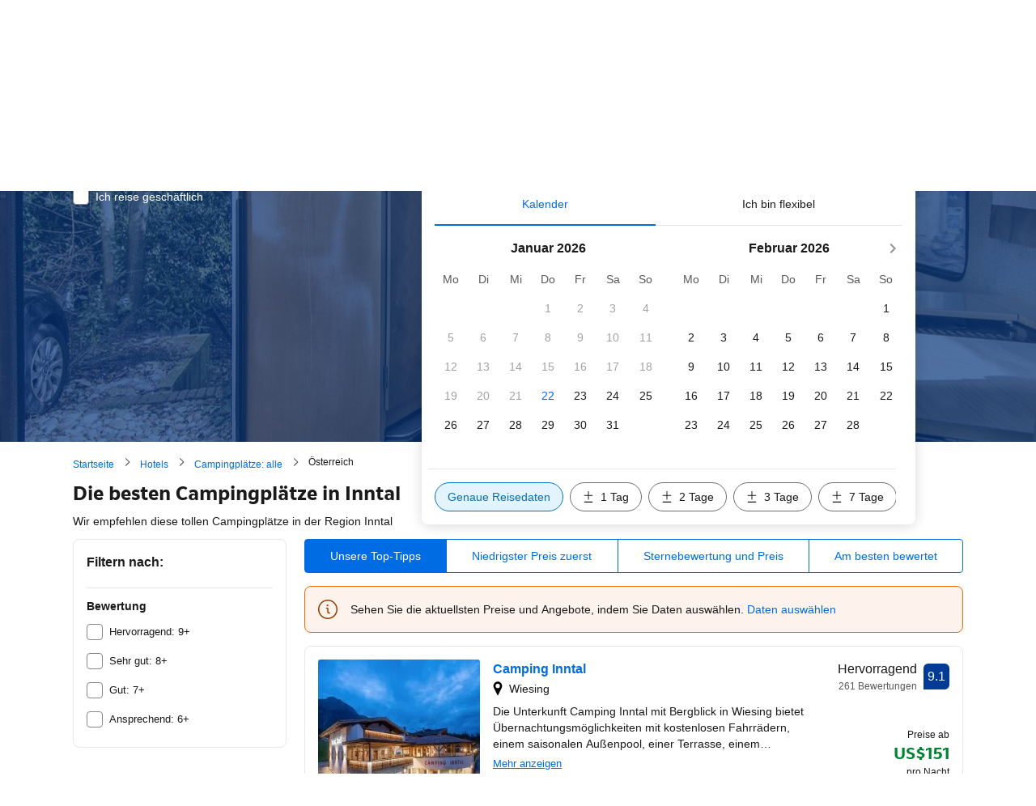

--- FILE ---
content_type: text/html; charset=UTF-8
request_url: https://www.booking.com/campings/region/at/inntal.de.html
body_size: 1820
content:
<!DOCTYPE html>
<html lang="en">
<head>
    <meta charset="utf-8">
    <meta name="viewport" content="width=device-width, initial-scale=1">
    <title></title>
    <style>
        body {
            font-family: "Arial";
        }
    </style>
    <script type="text/javascript">
    window.awsWafCookieDomainList = ['booking.com'];
    window.gokuProps = {
"key":"AQIDAHjcYu/GjX+QlghicBgQ/7bFaQZ+m5FKCMDnO+vTbNg96AH8rhIMJ+z/0ZlnwNGCUsFTAAAAfjB8BgkqhkiG9w0BBwagbzBtAgEAMGgGCSqGSIb3DQEHATAeBglghkgBZQMEAS4wEQQM0xF1depSHZO07bzbAgEQgDtkDWjfu/iA1FFovrm1DbICsUAV04yfVyp7MT61DYp7EWM6jDnLUg9RkBp27QieKrX3EpH4gWzcP8WQoA==",
          "iv":"D549ywFERwAAAbL+",
          "context":"5TqHChV5jwF1lwG8MZ8dqN9tVfPR6GHchWAwZmp+HM8gHjeJQysLDQU3p/h/63U3qkoax15wySZRbL4hPfcFgdLYPymDSctXv+xUsaFcRlYj/IG7vb8l4cmN2I5tfz78hS9Zxvp7bbpT/tXSlEWhFnTbxcuxN0+VguFQg4ol4wb0L2rwNm8QnJiPSHbSlS2O81BVk2SOfs1SgEm+H1N0ODJYm6UiLRnB4yZDuXTgaMPFoeLQNTzqcezojjP3N9hAkPygy9W4DX3fShSvV045td12pVNEy4zYJVTyIRyeifz8FSz5VmCi/VOBzmO22y7dqMpHqB9ZLXXKWC5tT6Ge4t8DZ9azOuM4VGQ5/2Y4/ywbj3nk/JNx7Q=="
};
    </script>
    <script src="https://d8c14d4960ca.337f8b16.us-east-2.token.awswaf.com/d8c14d4960ca/a18a4859af9c/f81f84a03d17/challenge.js"></script>
</head>
<body>
    <div id="challenge-container"></div>
    <script type="text/javascript">
        AwsWafIntegration.saveReferrer();
        AwsWafIntegration.checkForceRefresh().then((forceRefresh) => {
            if (forceRefresh) {
                AwsWafIntegration.forceRefreshToken().then(() => {
                    window.location.reload(true);
                });
            } else {
                AwsWafIntegration.getToken().then(() => {
                    window.location.reload(true);
                });
            }
        });
    </script>
    <noscript>
        <h1>JavaScript is disabled</h1>
        In order to continue, we need to verify that you're not a robot.
        This requires JavaScript. Enable JavaScript and then reload the page.
    </noscript>
</body>
</html>

--- FILE ---
content_type: text/html; charset=UTF-8
request_url: https://www.booking.com/campings/region/at/inntal.de.html
body_size: 163391
content:
<!DOCTYPE html>
<!--
You know you could be getting paid to poke around in our code?
We're hiring designers and developers to work in Amsterdam:
https://careers.booking.com/
-->
<!-- wdot-802 -->
<html lang="de" prefix="og: http://ogp.me/ns# fb: http://ogp.me/ns/fb# booking_com: http://ogp.me/ns/fb/booking_com#" class="noJS b_chrome b_chrome_131 supports_inline-block supports_flexbox_unprefixed supports_fontface supports_hyphens " >
<head profile="http://a9.com/-/spec/opensearch/1.1/">
<script type="text/javascript" nonce="8su1m7Gh4lcvSfo" src="https://cdn.cookielaw.org/consent/3ea94870-d4b1-483a-b1d2-faf1d982bb31/OtAutoBlock.js"></script>
<script type="text/javascript" nonce="8su1m7Gh4lcvSfo">
(function () {
document.addEventListener('click', function(e) {
if (e.target && e.target.classList.contains('ot-preference-center-footer')) {
e.preventDefault();
Optanon && Optanon.ToggleInfoDisplay();
}
});
document.addEventListener('cookie_banner_closed', function(e) {
if (window.PCM && window.B && window.B.et) {
window.B.et.goal((window.PCM.Marketing || window.PCM.Analytical) ? 'cookie_consent_accepted_policy_banner' : 'cookie_consent_declined_policy_banner');
}
});
})();
</script>
<script type="text/javascript" nonce="8su1m7Gh4lcvSfo">
window.PCM = {
config: {
isBanner: true,
domainUUID: '3ea94870-d4b1-483a-b1d2-faf1d982bb31',
isPCSIntegration: true,
shareConsentWithin: 'www.booking.com',
isCrossDomainCookieSharingEnabled: false,
nonce: '8su1m7Gh4lcvSfo',
countryCode: 'us',
isUserLoggedIn: false,
},
pcm_consent_cookie: ''
};
(()=>{let e,c=e=>{let n,t,o=new FormData,i={error:e.message||"",message:e.message||"",stack:e.stack||"",name:"js_errors",colno:0,lno:0,url:window.location.hostname+window.location.pathname,pid:(null==(t=null==(n=window.B)?void 0:n.env)?void 0:t.pageview_id)||1,be_running:1,be_column:0,be_line:0,be_stack:e.stack||"",be_message:e.message||"",be_file:window.location.hostname+window.location.pathname};Object.keys(i).forEach(e=>{o.append(e,i[e])}),window.fetch("/js_errors",{method:"POST",body:o}).catch(()=>!1)};window.cookieStore&&window.cookieStore.addEventListener("change",e=>{var n;null!=(n=null==e?void 0:e.changed)&&n.length&&null!=e&&e.changed.forEach(e=>{"OptanonAlertBoxClosed"!==e.name||D(e.value)||c(new Error("OptanonAlertBoxClosed bad value detected: "+e.value)),"OptanonConsent"!==e.name||M(e.value)||c(new Error("OptanonConsent bad value detected: "+e.value))})});let _;(d=_=_||{}).ANALYTICAL="C0002",d.MARKETING="C0004";let g;(d=g=g||{}).PREFERENCES_SAVE_SETTINGS="preferences_save_settings",d.BANNER_REJECT_ALL="banner_reject_all",d.BANNER_ACCEPT_ALL="banner_accept_cookies",d.PREFERENCES_REJECT_ALL="preferences_reject_all",d.PREFERENCES_ACCEPT_ALL="preferences_allow_all";let u,B=((d=u=u||{}).BACKFILLING="back_filling",d.GPC_SIGNAL="gpc_signal",[g.BANNER_ACCEPT_ALL,g.PREFERENCES_ACCEPT_ALL,g.PREFERENCES_SAVE_SETTINGS]),m=[g.BANNER_REJECT_ALL,g.PREFERENCES_REJECT_ALL,g.PREFERENCES_SAVE_SETTINGS],t,I=new Promise(function(e){t=e}),G=window.B&&window.B.env&&window.B.env.b_user_genius_status&&window.B.env.b_user_genius_status.b_genius_level?"genuis_level_"+window.B.env.b_user_genius_status.b_genius_level:"",f={analytical:_.ANALYTICAL+"%3A1",marketing:_.MARKETING+"%3A1"},j="%2C",o="bkng_wvpc",n=window.location.hostname,v=P("isPCSIntegration")||!1,i=P("shareConsentWithin")||!1,w=P("countryCode");var a,r,s,d=P("cookieDomain")||n,l=null!=(e=P("isCrossDomainCookieSharingEnabled"))&&e;let p=";domain="+(l?2<=(r=(a=d).split(".")).length?r.slice(-2).join("."):a:d),C,h=(C="localhost"===n?"http://localhost:8080/dqs":/\.(?:dev|dqs)\.booking\.com/.test(window.location.origin)?"https://account.dqs.booking.com":"https://account.booking."+(/booking\.cn/.test(window.location.origin)?"cn":"com"),31536e6),E="us"!==w?15552e6:h,k="function"==typeof XDomainRequest,K=P("domainUUID")||"",A=P("nonce"),O=P("isBanner")||!1,U=P("isUserLoggedIn"),b=!1;function P(e){return window.PCM&&window.PCM.config&&void 0!==window.PCM.config[e]?window.PCM.config[e]:null}function y(e){e=J(e);let n={};return"string"==typeof e&&(e=e.split("&")).length&&e.forEach(function(e){e=e.split("=");2===e.length&&(n[e[0]]=e[1])}),n}function S(n){return Object.keys(n).map(function(e){return e+"="+n[e]}).join("&")}function F(e){var n=document.createElement("iframe");n.onload=t,n.src="https://"+i+"/cookiebanner.html",n.id="OTcrossDomain",n.role="none",n.frameborder="0",n.height="0",n.width="0",n.role="none";return n.setAttribute("style","position: absolute; overflow: hidden; clip: rect(0 0 0 0); width: 1px; height: 1px; margin: -1px; padding: 0; white-space: nowrap; border: 0; clip-path: inset(100%);"),n.setAttribute("aria-hidden","true"),n.setAttribute("tabindex","-1"),n.setAttribute("data-propagate-only-forced-consent",""+e),document.body.appendChild(n),n}function T(e,n,t=!1){let o={type:"onetrust",OptanonConsent:e},i=(D(n)&&(o.OptanonAlertBoxClosed=n),window.document.getElementById("OTcrossDomain"));(i=t&&!i?F(t):i)&&i.contentWindow&&("true"!==(e=i.getAttribute("data-propagate-only-forced-consent"))||"true"===e&&t)&&I.then(function(){var e;null!=(e=i.contentWindow)&&e.postMessage(o,"*")})}function M(e){if(void 0!==e&&null!=e)try{var n=y(e);return 0<Object.keys(n).length}catch(e){}}function D(e){if(void 0!==e&&null!=e&&isNaN(+e))return e=new Date(e),!isNaN(e.getTime())}function q(e,n,t,o){window.PCM.__mustInjectSDK||void 0===window.Optanon||void 0===e||(e=-1<e.indexOf(t),(void 0!==window.OptanonActiveGroups?-1<window.OptanonActiveGroups.indexOf(n):void 0)!==(window.PCM[o]=e)&&window.Optanon.UpdateConsent("Category",n+":"+(e?"1":"0")))}function L(){var e=y(window.PCM.__getCookie("OptanonConsent"));q(e.groups,_.ANALYTICAL,f.analytical,"Analytical"),q(e.groups,_.MARKETING,f.marketing,"Marketing")}function x(n,t){if(M(n)){let e;var o=(e=D(t)?new Date(t):new Date).getTime()+h,o=new Date(o).toUTCString(),n=J(n);document.cookie="OptanonConsent="+n+p+";path=/;expires="+o+";secure;samesite=none;",D(t)&&(document.cookie="OptanonAlertBoxClosed="+t+p+";path=/;expires="+o+";secure;samesite=none;"),L()}}function N(n,t,o,i){if(v){b=!0;let e=new XMLHttpRequest;e.withCredentials=!0,e.onload=function(){200===e.status?o():(b=!1,i&&i())},e.open("POST",C+"/privacy-consents",!0),e.setRequestHeader("Content-type","application/json;charset=UTF-8"),e.send(JSON.stringify(Object.assign({client_type:"web",client_id:"vO1Kblk7xX9tUn2cpZLS",optanon_action:t,genius_status:G},n)))}}function J(e){return e=e&&-1<e.indexOf("%253")?decodeURI(e):e}function H(e,n){e.backfilled_at=(new Date).getTime(),e.backfilled_seed=1;e=S(e);x(e,n),T(e,n)}function R(){if(v&&!b){let t=new XMLHttpRequest;t.withCredentials=!0,t.onload=function(){var e,n;200===t.status&&((e=y(window.PCM.__getCookie("OptanonConsent"))).implicitConsentCountry=O?"GDPR":"nonGDPR",e.implicitConsentDate=(new Date).getTime(),e=S(e),n=(new Date).getTime()+h,n=new Date(n).toUTCString(),document.cookie="OptanonConsent="+e+p+";path=/;expires="+n+";secure;samesite=none;",L(),T(e,window.PCM.__getCookie("OptanonAlertBoxClosed")))},t.open("POST",C+"/privacy-consents/implicit",!0),t.setRequestHeader("Content-type","application/json;charset=UTF-8"),t.send(JSON.stringify({client_type:"web",client_id:"vO1Kblk7xX9tUn2cpZLS"}))}}i&&l&&Object.defineProperty(window,"otStubData",{set:function(e){e&&e.domainData&&e.domainData.ScriptType&&"PRODUCTION"===e.domainData.ScriptType&&(e.domainData.ScriptType="TEST"),this._otStubData=e},get:function(){return this._otStubData}});let W={a:"analytical",m:"marketing"};function X(){var e,n;let t=(e=>{if(e){var n=e.split("&"),t={};for(let e=0;e<n.length;e++){var o=n[e].split(":");if(2!==o.length)return;var i=o[0],o=o[1],i=W[i];if(!i)return;t[i]="1"===o}return t}})(window.PCM.__getCookie(o));t&&((e=y(window.PCM.__getCookie("OptanonConsent"))).groups=Object.keys(t).filter(function(e){return t[e]}).map(function(e){return f[e]}).join(j),x(e=S(e),n=(new Date).toISOString()),T(e,n),window.PCM.__deleteCookie(o))}function Y(e,n){try{if(!k){x(e,n),d=window.PCM.__getCookie("OptanonConsent"),l=window.PCM.pcm_consent_cookie,d&&l&&(r=-1<((d=y(d)).groups||"").indexOf(f.analytical)?1:0,d=-1<(d.groups||"").indexOf(f.marketing)?1:0,s="true"===(l=y(l.replace(/&amp;/g,"&"))).analytical?1:0,l="true"===l.marketing?1:0,k||r==s&&d==l||N({analytical:r,marketing:d},u.BACKFILLING,()=>{}));var t=window.navigator.globalPrivacyControl;if(v&&t&&"us"===w){let a=y(window.PCM.__getCookie("OptanonConsent"));var t=[],o=(a.consentCausedByGPCSignalStored||t.push(new Promise(function(e,n){N({analytical:0,marketing:0,is_first_time_gpc_signal:1},u.GPC_SIGNAL,function(){e({consentCausedByGPCSignalStored:(new Date).getTime()})},function(){n({})})})),null===U||U);o&&!a.dnsmiCapturedTimestamp&&t.push(new Promise(function(e,n){let t=new XMLHttpRequest;t.withCredentials=!0,t.onload=function(){200<=t.status&&t.status<=299?e({dnsmiCapturedTimestamp:(new Date).getTime()}):n({})},t.open("POST",C+"/dnsmi",!0),t.setRequestHeader("Content-type","application/json;charset=UTF-8"),t.send()})),Promise.allSettled(t).then(function(n){let t=!1;for(let e=0;e<n.length;e++){var o=n[e];"fulfilled"===o.status&&(Object.assign(a,o.value),t=!0)}var e,i;t&&(e=window.PCM.__getCookie("OptanonAlertBoxClosed"),x(i=S(a),e),T(i,e))})}X(),i=y(window.PCM.__getCookie("OptanonConsent")),D(a=window.PCM.__getCookie("OptanonAlertBoxClosed"))&&(new Date).getTime()-new Date(a).getTime()<=E||(!i.implicitConsentDate||(new Date).getTime()-parseInt(i.implicitConsentDate)>=E?R():O?"GDPR"!==i.implicitConsentCountry&&R():"nonGDPR"!==i.implicitConsentCountry&&R()),!function(){if(v){var n=window.PCM.__getCookie("OptanonConsent"),t=window.PCM.__getCookie("OptanonAlertBoxClosed");if(M(n)&&D(t)){var o,n=y(n),i=new Date(t);if(n.groups&&(void 0===n.backfilled_at||new Date(parseInt(n.backfilled_at))<i)){let e;n.geolocation&&(o=n.geolocation.split("%3B"),e={country:o[0],country_region:o[1]}),N(Object.assign({analytical:-1<n.groups.indexOf(f.analytical)?1:0,marketing:-1<n.groups.indexOf(f.marketing)?1:0,consented_at:i.toISOString()},e),u.BACKFILLING,H.bind(this,n,t))}}}}(),window.PCM.__injectSDK()}}catch(e){c(e)}var i,a,r,s,d,l}let V=(e,n)=>{"complete"===document.readyState?window.PCM.__dispatchEvent(e,n):window.addEventListener("load",function(){window.PCM.__dispatchEvent(e,n)})};window.OptanonWrapper=function(...e){var n,t=void 0!==window.Optanon&&"function"==typeof window.Optanon.GetDomainData?window.Optanon.GetDomainData().ShowAlertNotice:void 0,o=(L(),document.getElementById("onetrust-policy-text"));if(o&&!o.hasAttribute("tabindex")&&o.setAttribute("tabindex","0"),t)for(let e=window.PCM.__eventCounter;e<window.dataLayer.length;e++)"trackOptanonEvent"!==window.dataLayer[e].event&&"trackOptanonEvent"!==window.dataLayer[e][1]||(n=(window.dataLayer[e].optanonAction||window.dataLayer[e][2].optanonAction).toLowerCase().replace(/\s/g,"_"),-1===B.indexOf(n)&&-1===m.indexOf(n))||(window.PCM.syncConsent(n),window.PCM.__dispatchEvent("cookie_banner_closed")),window.PCM.__eventCounter++;else window.PCM.__dispatchEvent("cookie_consent_available");"function"==typeof window.OptanonWrapperCallback&&window.OptanonWrapperCallback(e)},window.PCM=Object.assign({Marketing:!1,Analytical:!1,__eventCounter:0,__mustInjectSDK:!0,__dispatchEvent:function(e,n){n=n||window.PCM;let t;CustomEvent?(t=document.createEvent("CustomEvent")).initCustomEvent(e,!0,!0,n):t=new CustomEvent(e,{detail:n}),document.dispatchEvent(t)},__injectSDK:function(){var e,n;window.PCM.__mustInjectSDK&&(D(null!=(n=window.PCM.__getCookie("OptanonAlertBoxClosed"))?n:"")||window.PCM.__deleteCookie("OptanonAlertBoxClosed"),(n=document.createElement("script")).type="text/javascript",n.setAttribute("async","true"),n.setAttribute("src","https://cdn.cookielaw.org/scripttemplates/otSDKStub.js"),n.setAttribute("charset","UTF-8"),n.setAttribute("data-document-language","true"),n.setAttribute("data-domain-script",K),A&&n.setAttribute("nonce",A),n.addEventListener("load",function(){V("cookie_banner_loaded",{willBannerBeShown:!window.PCM.isUserGaveConsent()})}),n.addEventListener("error",function(){V("cookie_banner_loaded",{willBannerBeShown:!1})}),null!=(e=null==(e=document.getElementsByTagName("head"))?void 0:e.item(0))&&e.appendChild(n),window.PCM.__mustInjectSDK=!1)},__getCookie:function(e){e+="=";var n=document.cookie.split(";");let t,o;for(t=0;t<n.length;t+=1){for(o=n[t];" "==o.charAt(0);)o=o.substring(1,o.length);if(0==o.indexOf(e))return o.substring(e.length,o.length)}return null},__deleteCookie:function(e){document.cookie=e+"=;path=/;domain="+n+";expires=Thu, 01 Jan 1970 00:00:01 GMT",document.cookie=e+"=;path=/;domain=;expires=Thu, 01 Jan 1970 00:00:01 GMT"},isUserGaveConsent:()=>{var e=window.PCM.__getCookie("OptanonAlertBoxClosed");return!!e&&(new Date).getTime()-new Date(e).getTime()<=E},syncConsent:function(e=g.BANNER_REJECT_ALL,n){var t=window.PCM.__getCookie("OptanonAlertBoxClosed"),o=window.PCM.__getCookie("OptanonConsent"),i=y(o),a=-1<(i.groups||"").indexOf(f.analytical)?1:0,r=-1<(i.groups||"").indexOf(f.marketing)?1:0;if(T(o,t,n),!k&&v&&N({analytical:a,marketing:r},e,H.bind(this,i,t)),!(-1===m.indexOf(e)||window.PCM.Analytical&&window.PCM.Marketing)){var s=[...window.PCM.Analytical?[]:[_.ANALYTICAL],...window.PCM.Marketing?[]:[_.MARKETING]],d=[];for(let e=0;e<(null==(l=null==(l=null==(l=window.Optanon)?void 0:l.GetDomainData())?void 0:l.Groups)?void 0:l.length);e++){var l=window.Optanon.GetDomainData().Groups[e];l.CustomGroupId&&-1!==s.indexOf(l.CustomGroupId)&&d.push(l)}var c=[],u=document.cookie.split("; ");for(let e=0;e<u.length;e++)c.push(u[e].split("=")[0]);for(let e=0;e<d.length;e++){var w=d[e].Cookies;for(let e=0;e<w.length;e++){var p=[w[e].Name];if(-1!==p[0].indexOf("xx")){var C=new RegExp("^"+p[0].replaceAll("x","\\w")+"$","g");for(let e=0;e<c.length;e++)c[e].match(C)&&p.push(c[e])}for(let e=0;e<p.length;e++)window.PCM.__deleteCookie(p[e])}}}}},window.PCM),void 0===window.dataLayer&&(window.dataLayer=[]),s=function(){i&&n!==i?(window.addEventListener("message",function(e){e&&e.data&&"OneTrustCookies"===e.data.name&&Y(e.data.OptanonConsent,e.data.OptanonAlertBoxClosed)}),F(!1)):Y()},"loading"===document.readyState?document.addEventListener("DOMContentLoaded",function(){s()}):s()})();
</script>
<link href="https://cf.bstatic.com" rel="dns-prefetch" crossorigin>
<link href="https://cf.bstatic.com" rel="dns-prefetch" crossorigin>
<meta name="referrer" content="strict-origin-when-cross-origin">
<meta http-equiv="content-type" content="text/html; charset=utf-8" />
<script nonce="8su1m7Gh4lcvSfo"> function b_cors_check(supported) { var value = supported ? 1 : 0; if (!/(^|;)\s*cors_js=/.test(document.cookie)) { var d = new Date(); d.setTime(d.getTime() + 60 * 60 * 24 * 365 * 1000); var cookieDomain = '.booking.com' || '.booking.com'; document.cookie = 'cors_js=' + value +'; domain=' + cookieDomain + '; path=/; expires=' + d.toGMTString(); } if (!value) { location.reload(); } } </script>
<script nonce="8su1m7Gh4lcvSfo">(function(d) { d.addEventListener('error', function(e) { if (e.target && e.target.classList.contains('crossorigin-check-js')) { b_cors_check(false); } }, true); })(document); </script>
<script class="crossorigin-check-js" src="https://cf.bstatic.com/static/js/crossorigin_check_cloudfront_sd/2454015045ef79168d452ff4e7f30bdadff0aa81.js" async crossorigin nonce="8su1m7Gh4lcvSfo"></script>
<script nonce="8su1m7Gh4lcvSfo"> 
;(function() {
window.b_early_errors = window.b_early_errors || [];
window.onerror = function() {
window.b_early_errors.push(arguments);
};
}());
 </script>
<link rel="stylesheet" id="main-css-preload" href="https://cf.bstatic.com/static/css/main_cloudfront_sd.iq_ltr/0a96e2329a7d12eabd94a042b018a0c0c90a3439.css"  data-main-css="1" />
<script nonce="8su1m7Gh4lcvSfo">
document.querySelector('#main-css-preload').addEventListener('load', function() {
window.mainCssWasLoaded = 1;
})
</script>
<link rel="stylesheet" href="https://cf.bstatic.com/static/css/main_exps_cloudfront_sd.iq_ltr/f3f7bce74850e3086e63c198d858b6528c5be8be.css"  />
<link rel="stylesheet" href="https://cf.bstatic.com/static/css/gprof_icons_cloudfront_sd.iq_ltr/f4fa450a0fd6a6ad8cafc28c74bf19a153e53191.css" /> 
<link rel="stylesheet" href="https://cf.bstatic.com/static/css/theme_landing_region_cloudfront_sd.iq_ltr/4aff5100e7c7381ec1299f3ea196ba1a44aad4b8.css"  media="screen" />
<link rel="_prefetch" data-defer-prefetch href="https://cf.bstatic.com/static/css/searchresults_cloudfront_sd.iq_ltr/47be117066e38c9c0e5194cea922f5db97af20f3.css">
<link rel="stylesheet" type="text/css" href="https://cf.bstatic.com/static/css/xp-index-sb_cloudfront_sd.iq_ltr/739c5abd2dafba99c581049ff8bb6c1855400f61.css"  media="screen, print" />
<link rel="stylesheet" type="text/css" href="https://cf.bstatic.com/static/css/incentives_cloudfront_sd.iq_ltr/f1558a6e9832a4eb8cfe1d3d14db176bd3564335.css"  media="screen" />
 <link rel="stylesheet" href="https://cf.bstatic.com/static/css/landingpage_cloudfront_sd.iq_ltr/7706d5c0ecfd0860cb92afbf8713b251b97b78ab.css" />  
 <style nonce="8su1m7Gh4lcvSfo"> #basiclayout, .basiclayout { margin: 0; } #special_actions { margin: 3px 15px 3px 0; } .ticker_space { margin-top: 3px !important; } #logo_no_globe_new_logo { top: 14px; } .b_msie_6 #top, .b_msie_6 body.header_reshuffle #top {height:61px !important;} .b_msie_6 #special_actions { margin: 3px 15px 3px 0; overflow:visible; } body.header_reshuffle #top { min-height: 50px !important; height: auto !important; } .nobg { background: #fff url("https://cf.bstatic.com/static/img/nobg_all_blue_iq/b700d9e3067c1186a3364012df4fe1c48ae6da44.png") repeat-x; background-position: 0 -50px; } </style> 
<link rel="preload" as="script" href="https://cf.bstatic.com/static/js/core-deps-inlinedet_cloudfront_sd/f62025e692b596dd53ecd1bd082dfd3197944c50.js" crossorigin nonce="8su1m7Gh4lcvSfo">
<link rel="preload" as="script" href="https://cf.bstatic.com/static/js/jquery_cloudfront_sd/e1e8c0e862309cb4caf3c0d5fbea48bfb8eaad42.js" crossorigin nonce="8su1m7Gh4lcvSfo">
<link rel="preload" as="script" href="https://cf.bstatic.com/static/js/main_cloudfront_sd/6a41ecb153236fb4f7956e01871bf87d62670b84.js" crossorigin nonce="8su1m7Gh4lcvSfo">
<link rel="preload" as="script" href="https://cf.bstatic.com/static/js/landingpage_cloudfront_sd/39b1ef7b9cef8d98d1bf710faf1f63eab33d7ca9.js" crossorigin nonce="8su1m7Gh4lcvSfo">
<link rel="preload" as="script" href="https://cf.bstatic.com/static/js/searchbox_cloudfront_sd/d3fff906438c5bdb62638654d2628b6d49d15aa1.js" crossorigin nonce="8su1m7Gh4lcvSfo">
<link rel="preload" as="script" href="https://cf.bstatic.com/static/js/error_catcher_bec_cloudfront_sd/c40c55637440286271899bb4294fd743b387ac07.js" crossorigin nonce="8su1m7Gh4lcvSfo">
<script nonce="8su1m7Gh4lcvSfo"> if( window.performance && performance.measure && 'b-stylesheets') { performance.measure('b-stylesheets'); } </script><title>Die besten Campingplätze in der Region Inntal, Österreich</title>
<meta name="description" content="Finden und buchen Sie Angebote für die besten Campingplätze in der Region Inntal, Österreich! Schauen Sie sich Gästebewertungen an und buchen Sie einen Campingplatz für Ihre Reise." />
<meta name="robots" content="index,follow" />
<link rel="canonical" href="https://www.booking.com/campings/region/at/inntal.de.html" />
<meta name="booking-verification" content="[base64]" />
<meta name="twitter:app:id:iphone" content="367003839" />
<meta name="twitter:app:name:ipad" content="Booking.com Hotel Reservations Worldwide & Hotel Deals" />
<meta name="twitter:app:id:ipad" content="367003839" />
<meta name="twitter:app:name:googleplay" content="Booking.com Hotel Reservations" />
<meta name="twitter:app:id:googleplay" content="com.booking" />
<meta property="al:ios:app_store_id" content="367003839">
<meta property="al:ios:app_name" content="Booking.com Hotel Reservations">
<meta property="al:android:app_name" content="Booking.com Hotel Reservation">
<meta property="al:android:package" content="com.booking">
<meta name="twitter:title" content="
Campingpl&auml;tze in Inntal suchen
" />
<meta name="twitter:description" content="
Finden Sie die Campingpl&amp;auml;tze, die Ihnen am besten gefallen
" />
<meta name="twitter:image" content="https://cf.bstatic.com/static/img/theme-index/bg_campsite/176b2ad3fc9734ed679fcac04841b0eddafa36ee.jpg" />
<meta property="al:ios:url" content="booking://searchresults?dest_id=4072&dest_type=region&affiliate_id=375119&source=gen173bo-1GCAYY_AMoDkIGaW5udGFsSAdYA2ioAogBAZgBM7gBB8gBDNgBA-gBAfgBAYgCAZgCAqgCAbgCn4bGywbAAgLSAiQ4NWZiM2ZjMC0wMzllLTRmOTQtODEwNy02OTBkZWIyOTkzYWHYAgLgAgE&nflt=sth=21" />
<meta property="al:android:url" content="booking://searchresults?dest_id=4072&dest_type=region&affiliate_id=375119&source=gen173bo-1GCAYY_AMoDkIGaW5udGFsSAdYA2ioAogBAZgBM7gBB8gBDNgBA-gBAfgBAYgCAZgCAqgCAbgCn4bGywbAAgLSAiQ4NWZiM2ZjMC0wMzllLTRmOTQtODEwNy02OTBkZWIyOTkzYWHYAgLgAgE&nflt=sth=21" />
<meta name="p:domain_verify" content="ff7f0b90ebb93e5bf7c7cafe77640ec1"/>
<meta http-equiv="content-language" content="de" />
<meta http-equiv="content-script-type" content="text/javascript" />
<meta http-equiv="content-style-type" content="text/css" />
<meta http-equiv="window-target" content="_top" />
<meta property="fb:pages" content="131840030178250, 1425349334428496, 117615518393985, 1565844503706287, 517612321758712, 1668799180037291, 265097377176252, 1643712662515912, 303492549842824, 1638321783047271, 809709019119342, 959185470826086, 217466488652137, 641365839348517, 203741606405114">
<meta property="wb:webmaster" content="48970bbca45d28c2" />
<meta name="twitter:card" content="summary_large_image">
<meta name="twitter:site" content="@bookingcom">
<meta name="twitter:creator" content="@bookingcom">
<meta property="og:type" content="website" />
<meta property="og:title" content="
Campingpl&auml;tze in Inntal suchen
" />
<meta property="og:description" content="
Finden Sie die Campingpl&amp;auml;tze, die Ihnen am besten gefallen
" />
<meta property="og:image" content="https://cf.bstatic.com/static/img/theme-index/bg_campsite/176b2ad3fc9734ed679fcac04841b0eddafa36ee.jpg" />
<meta property="og:locale" content="de_DE" />
<meta property="og:url" content="https://www.booking.com/campings/region/at/inntal.de.html" />
<meta property="og:site_name" content="Booking.com" />
<meta property="fb:app_id" content="145362478954725" />
<link rel="alternate" type="text/html" hreflang="en-gb" href="https://www.booking.com/campings/region/at/inntal.en-gb.html" title="English (UK)"/>
<link rel="alternate" type="text/html" hreflang="en-us" href="https://www.booking.com/campings/region/at/inntal.html" title="English (US)"/>
<link rel="alternate" type="text/html" hreflang="de" href="https://www.booking.com/campings/region/at/inntal.de.html" title="Deutsch"/>
<link rel="alternate" type="text/html" hreflang="nl" href="https://www.booking.com/campings/region/at/inntal.nl.html" title="Nederlands"/>
<link rel="alternate" type="text/html" hreflang="fr" href="https://www.booking.com/campings/region/at/inntal.fr.html" title="Français"/>
<link rel="alternate" type="text/html" hreflang="es" href="https://www.booking.com/campings/region/at/inntal.es.html" title="Español"/>
<link rel="alternate" type="text/html" hreflang="es-ar" href="https://www.booking.com/campings/region/at/inntal.es-ar.html" title="Español (AR)"/>
<link rel="alternate" type="text/html" hreflang="es-mx" href="https://www.booking.com/campings/region/at/inntal.es-mx.html" title="Español (MX)"/>
<link rel="alternate" type="text/html" hreflang="ca" href="https://www.booking.com/campings/region/at/inntal.ca.html" title="Català"/>
<link rel="alternate" type="text/html" hreflang="it" href="https://www.booking.com/campings/region/at/inntal.it.html" title="Italiano"/>
<link rel="alternate" type="text/html" hreflang="pt-pt" href="https://www.booking.com/campings/region/at/inntal.pt-pt.html" title="Português (PT)"/>
<link rel="alternate" type="text/html" hreflang="pt-br" href="https://www.booking.com/campings/region/at/inntal.pt-br.html" title="Português (BR)"/>
<link rel="alternate" type="text/html" hreflang="no" href="https://www.booking.com/campings/region/at/inntal.no.html" title="Norsk"/>
<link rel="alternate" type="text/html" hreflang="fi" href="https://www.booking.com/campings/region/at/inntal.fi.html" title="Suomi"/>
<link rel="alternate" type="text/html" hreflang="sv" href="https://www.booking.com/campings/region/at/inntal.sv.html" title="Svenska"/>
<link rel="alternate" type="text/html" hreflang="da" href="https://www.booking.com/campings/region/at/inntal.da.html" title="Dansk"/>
<link rel="alternate" type="text/html" hreflang="cs" href="https://www.booking.com/campings/region/at/inntal.cs.html" title="Čeština"/>
<link rel="alternate" type="text/html" hreflang="hu" href="https://www.booking.com/campings/region/at/inntal.hu.html" title="Magyar"/>
<link rel="alternate" type="text/html" hreflang="ro" href="https://www.booking.com/campings/region/at/inntal.ro.html" title="Română"/>
<link rel="alternate" type="text/html" hreflang="ja" href="https://www.booking.com/campings/region/at/inntal.ja.html" title="日本語"/>
<link rel="alternate" type="text/html" hreflang="zh-cn" href="https://www.booking.com/campings/region/at/inntal.zh-cn.html" title="简体中文"/>
<link rel="alternate" type="text/html" hreflang="zh-tw" href="https://www.booking.com/campings/region/at/inntal.zh-tw.html" title="繁體中文"/>
<link rel="alternate" type="text/html" hreflang="pl" href="https://www.booking.com/campings/region/at/inntal.pl.html" title="Polski"/>
<link rel="alternate" type="text/html" hreflang="el" href="https://www.booking.com/campings/region/at/inntal.el.html" title="Ελληνικά"/>
<link rel="alternate" type="text/html" hreflang="ru" href="https://www.booking.com/campings/region/at/inntal.ru.html" title="Русский"/>
<link rel="alternate" type="text/html" hreflang="tr" href="https://www.booking.com/campings/region/at/inntal.tr.html" title="Türkçe"/>
<link rel="alternate" type="text/html" hreflang="bg" href="https://www.booking.com/campings/region/at/inntal.bg.html" title="Български"/>
<link rel="alternate" type="text/html" hreflang="ar" href="https://www.booking.com/campings/region/at/inntal.ar.html" title="العربية"/>
<link rel="alternate" type="text/html" hreflang="ko" href="https://www.booking.com/campings/region/at/inntal.ko.html" title="한국어"/>
<link rel="alternate" type="text/html" hreflang="he" href="https://www.booking.com/campings/region/at/inntal.he.html" title="עברית"/>
<link rel="alternate" type="text/html" hreflang="lv" href="https://www.booking.com/campings/region/at/inntal.lv.html" title="Latviski"/>
<link rel="alternate" type="text/html" hreflang="uk" href="https://www.booking.com/campings/region/at/inntal.uk.html" title="Українська"/>
<link rel="alternate" type="text/html" hreflang="hi" href="https://www.booking.com/campings/region/at/inntal.hi.html" title="हिन्दी"/>
<link rel="alternate" type="text/html" hreflang="id" href="https://www.booking.com/campings/region/at/inntal.id.html" title="Bahasa Indonesia"/>
<link rel="alternate" type="text/html" hreflang="ms" href="https://www.booking.com/campings/region/at/inntal.ms.html" title="Bahasa Malaysia"/>
<link rel="alternate" type="text/html" hreflang="th" href="https://www.booking.com/campings/region/at/inntal.th.html" title="ภาษาไทย"/>
<link rel="alternate" type="text/html" hreflang="et" href="https://www.booking.com/campings/region/at/inntal.et.html" title="Eesti"/>
<link rel="alternate" type="text/html" hreflang="hr" href="https://www.booking.com/campings/region/at/inntal.hr.html" title="Hrvatski"/>
<link rel="alternate" type="text/html" hreflang="lt" href="https://www.booking.com/campings/region/at/inntal.lt.html" title="Lietuvių"/>
<link rel="alternate" type="text/html" hreflang="sk" href="https://www.booking.com/campings/region/at/inntal.sk.html" title="Slovenčina"/>
<link rel="alternate" type="text/html" hreflang="sr" href="https://www.booking.com/campings/region/at/inntal.sr.html" title="Srpski"/>
<link rel="alternate" type="text/html" hreflang="sl" href="https://www.booking.com/campings/region/at/inntal.sl.html" title="Slovenščina"/>
<link rel="alternate" type="text/html" hreflang="vi" href="https://www.booking.com/campings/region/at/inntal.vi.html" title="Tiếng Việt"/>
<link rel="alternate" type="text/html" hreflang="tl" href="https://www.booking.com/campings/region/at/inntal.tl.html" title="Filipino"/>
<link rel="alternate" type="text/html" hreflang="is" href="https://www.booking.com/campings/region/at/inntal.is.html" title="Íslenska"/>
<link rel="icon" href="https://cf.bstatic.com/static/img/favicon/9ca83ba2a5a3293ff07452cb24949a5843af4592.svg" type="image/svg+xml">
<link rel="icon" href="https://cf.bstatic.com/static/img/favicon/4a3b40c4059be39cbf1ebaa5f97dbb7d150926b9.png" type="image/png" sizes="192x192">
<link rel="icon" href="https://cf.bstatic.com/static/img/favicon/40749a316c45e239a7149b6711ea4c48d10f8d89.ico" sizes="32x32">
<link rel="apple-touch-icon" href="https://cf.bstatic.com/static/img/apple-touch-icon/5db9fd30d96b1796883ee94be7dddce50b73bb38.png" />
<link rel="help" href="/faq.de.html?label=gen173bo-10CAYY_AMoDkIGaW5udGFsSAdYA2ioAogBAZgBM7gBB8gBDNgBA-gBAfgBAYgCAZgCAqgCAbgCn4bGywbAAgHSAiQ4NWZiM2ZjMC0wMzllLTRmOTQtODEwNy02OTBkZWIyOTkzYWHYAgHgAgE&sid=4623dfa079be4ed3c192b15c892a0a40&amp;" />
<link rel="search" type="application/opensearchdescription+xml" href="https://cf.bstatic.com/static/opensearch/de/9aa590b837eb82e06b72f459a23eb870e02d2acd.xml" title="Booking.com Online-Hotelreservierungen" />
<link href="https://plus.google.com/105443419075154950489" rel="publisher" />
<script nonce="8su1m7Gh4lcvSfo">
/*
*/
(function avoidingXSSviaLocationHash() {
var location = window.location,
hash = location.hash,
xss = /[<>'"]/;
if (
xss.test( decodeURIComponent( hash ) ) ||
xss.test( hash )
) {
location.hash = '';
}
})();
document.documentElement.className = document.documentElement.className.replace('noJS', '') + ' hasJS';
var b_experiments = {}, WIDTH, B = window.booking = {
_onfly: [], // "on the fly" functions, will be executed as soon as external js files were loaded
devTools: {
trackedExperiments: []
},
user: {
},
env : {
isRetina : window.devicePixelRatio > 1,
"b_gtt": 'dLYAeZFVJfNTBBFPbZDfdVPbVJfcbfdPSUNTTYO',
"b_action" : 'theme_landing_region',
"b_secure_domain" : '',
"b_site_type" : 'www',
"b_site_type_id": '1',
"b_agent_is_no_robot": true,
"b_agent_is_robot": false,
"b_query_params_with_lang_no_ext": '?label=gen173bo-10CAYY_AMoDkIGaW5udGFsSAdYA2ioAogBAZgBM7gBB8gBDNgBA-gBAfgBAYgCAZgCAqgCAbgCn4bGywbAAgHSAiQ4NWZiM2ZjMC0wMzllLTRmOTQtODEwNy02OTBkZWIyOTkzYWHYAgHgAgE&sid=4623dfa079be4ed3c192b15c892a0a40',
"b_query_params_with_lang_no_ext_enforce_lang_aid_currency": '?label=gen173bo-10CAYY_AMoDkIGaW5udGFsSAdYA2ioAogBAZgBM7gBB8gBDNgBA-gBAfgBAYgCAZgCAqgCAbgCn4bGywbAAgHSAiQ4NWZiM2ZjMC0wMzllLTRmOTQtODEwNy02OTBkZWIyOTkzYWHYAgHgAgE&sid=4623dfa079be4ed3c192b15c892a0a40;lang=de;aid=304142;selected_currency=USD',
"b_calendar2" : '1',
"BHDTJdReLGMeEcYPffcVDZBZMO": true,
/*
*/
"b_partner_channel_id": '3',
"b_bookings_owned": '1',
"b_google_maps_key_params" : 'true&indexing=true',
"b_lang" : 'de',
"b_has_valid_dates": 0,
"b_countrycode" : 'at',
"b_guest_country" : 'de',
"b_locale" : 'de-de',
"b_lang_for_url" : 'de',
"b_this_urchin" : '/campings/region/at/inntal.de.html?label=gen173bo-10CAYY_AMoDkIGaW5udGFsSAdYA2ioAogBAZgBM7gBB8gBDNgBA-gBAfgBAYgCAZgCAqgCAbgCn4bGywbAAgHSAiQ4NWZiM2ZjMC0wMzllLTRmOTQtODEwNy02OTBkZWIyOTkzYWHYAgHgAgE&',
"b_flag_to_suggest" : 'de',
"b_companyname" : 'Booking.com',
"b_partner_vertical" : 'channel_direct',
b_date_format: {"date_with_short_weekday_without_year":"{short_weekday}, {day_of_month}. {month_name}","short_date_with_weekday":"{short_weekday}, {day_of_month}. {short_month_name} {full_year}","numeric_date":"{day_of_month}.{month}.{full_year}","date_with_weekday_time_from_until":"{weekday} {begin_marker}{day_of_month} {month_name}{end_marker} {full_year} von {time} bis {time_until}","date_with_weekday_from":"{weekday_from}, {day_of_month} {month_name_from} {full_year}","day_month_until":"bis {day_name} {month_name}","day_month_on":"am {day_name} {month_name}","short_date_with_weekday_without_year":"{short_weekday}, {day_of_month}. {short_month_name}","day_month_year":"{day_name} {month_name} {full_year}","day_short_month_year_time":"{day_of_month}. {short_month_name}. {full_year}, {time} Uhr","day_month":"{day_name} {month_name}","date_with_weekday_with_markers":"{weekday}, {begin_marker}{day_of_month} {month_name}{end_marker} {full_year}","day_month_year_until":"bis {day_name} {month_name} {full_year}","date_with_weekday_time_until":"{weekday}, {begin_marker}{day_of_month} {month_name}{end_marker} {full_year} bis {time} Uhr","date_with_weekday_time_at":"date_with_weekday_time_at","day_of_month_only":"{day_of_month}","numeric_date_range_both_years":"{day_of_month} {month} {full_year} - {day_of_month_until} {month_until} {full_year_until}","day_short_month_year_on":"am {day_name} {short_month_name} {full_year}","numeric_day_month_year_until":"bis zum {day_name_0}{month_name_0}{full_year}","short_weekday_only":"{short_weekday}","date_with_short_weekday_with_year":"{short_weekday}, {day_of_month}. {month_name} {full_year}","numeric_day_month_year_time_before":"vor {time} Uhr am {day_name_0}{month_name_0}{full_year}","day_short_month_year":"{day_name}{short_month_name} {full_year}","day_month_from":"ab {day_name} {month_name}","short_date_without_year_range":"{day_of_month} {short_month_name} - {day_of_month_until} {short_month_name_until}","day_month_year_time_before":"vor {time} Uhr am {day_name} {month_name} {year}","numeric_day_month_year_between":"zwischen dem {day_name_0}{month_name_0}{full_year} und {day_name_0_until}{month_name_0_until}{full_year_until}","month_with_year":"{month_name_with_year_only} {full_year}","numeric_day_month_year_on":"am {day_name_0}{month_name_0}{full_year}","day_short_month_time":"{day_of_month}. {short_month_name}, {time} Uhr","date_without_year":"{day_of_month}. {month_name}","month_name_only":"{month_name_nom}","short_month_only":"{short_month_name}","day_short_month_year_other":"{day_name_other} {short_month_name} {full_year}","day_month_year_between":"zwischen {day_name} {month_name} {full_year} and {day_name_until} {month_name_until} {full_year_until}","in_month_with_year":"im {month_name_in} {full_year}","day_short_month_year_until":"bis {day_name} {short_month_name} {full_year}","day_month_between":"zwischen {day_name} {month_name} und {day_name_until} {month_name_until}","date_range_with_short_weekday_short_month":"{short_weekday}, {day_of_month}. {short_month_name} – {short_weekday_until}, {day_of_month_until}. {short_month_name_until}","from_month_with_year":"seit {month_name_from} {full_year}","day_short_month_year_time_between":"{day_of_month}. {short_month_name}. {full_year}, {time}–{time_until} Uhr","day_month_year_from":"ab {day_name} {month_name} {full_year}","range_from_long_date_time_until_long_date_time":"vom {day_of_month} {month_name} {full_year} um {time} Uhr bis zum {day_of_month_until} {month_name_until} {full_year_until} um {time_until} Uhr","date_with_weekday":"{weekday}, {day_of_month}. {month_name} {full_year}","day_month_other":"{day_name_other} {month_name}","day_short_month_time_between":"{day_of_month}. {short_month_name}., {time}–{time_until} Uhr","numeric_date_range":"{day_of_month} {month} - {day_of_month_until} {month_until}","numeric_day_month_year":"{day_name_0}{month_name_0}{full_year}","date_with_weekday_time_from":"{weekday}, {begin_marker}{day_of_month} {month_name}{end_marker} {full_year} ab {time} Uhr","short_date":"{day_of_month}. {short_month_name} {full_year}","short_date_without_year":"{day_of_month}. {short_month_name}","short_month_with_year":"{short_month_name} {full_year}","long_date_range_both_years":"{day_of_month}. {month_name} {full_year} – {day_of_month_until}. {month_name_until} {full_year_until}","day_short_month_between":"{day_of_month}. {short_month_name} – {day_of_month_until}. {short_month_name_until}","date_with_weekday_to":"{weekday_to}, {day_of_month} {month_name_to} {full_year}","day_short_month_year_from":"ab {day_name}{short_month_name} {full_year}","numeric_day_month_year_from":"ab dem {day_name_0}{month_name_0}{full_year}","date_with_year":"{day_of_month}. {month_name} {full_year}","day_short_month_year_between":"{day_of_month}. {short_month_name} {full_year} – {day_of_month_until}. {short_month_name_until} {full_year_until}","ux_day_month_on":"am {day_2} {month_2}","day_month_year_on":"am {day_name} {month_name} {full_year}","day_month_year_other":"{day_name_other} {month_name} {full_year}"},
b_month_for_formatted_date: {"1":{"name_in":"Januar","short_name_only":"Jan.","to_month_lc":"bis Januar","name_only":"Januar","name_lc":"Januar","name":"Januar","name_other":"Januar","month_2":"Januar","name_with_year_only":"Januar","genitive_lc":"des Januars","name_to":"Januar","short_name_uc":"Januar","name_uc":"Januar","day_to":"Januar","on_day_month":"01.","genitive_uc":"des Januars","month_1":"Januar","name_def_article_uc":"Der Januar","name_from":"Januar","short_name":"Jan.","in_month_lc":"im Januar","name_def_article_lc":"der Januar"},"10":{"name_def_article_uc":"Der Oktober","month_1":"Oktober","short_name":"Okt.","name_from":"Oktober","name_def_article_lc":"der Oktober","in_month_lc":"im Oktober","on_day_month":"10.","genitive_uc":"des Oktobers","name_other":"Oktober","name":"Oktober","name_with_year_only":"Oktober","month_2":"Oktober","short_name_uc":"Oktober","name_uc":"Oktober","name_to":"Oktober","genitive_lc":"des Oktobers","short_name_only":"Okt.","name_in":"Oktober","to_month_lc":"bis Oktober","name_lc":"Oktober","name_only":"Oktober"},"11":{"month_1":"November","name_def_article_uc":"Der November","name_from":"November","short_name":"Nov.","name_def_article_lc":"der November","in_month_lc":"im November","on_day_month":"11.","genitive_uc":"des Novembers","name":"November","name_other":"November","month_2":"November","name_with_year_only":"November","name_to":"November","genitive_lc":"des Novembers","name_uc":"November","short_name_uc":"November","name_in":"November","short_name_only":"Nov.","to_month_lc":"bis November","name_only":"November","name_lc":"November"},"12":{"name_only":"Dezember","name_lc":"Dezember","to_month_lc":"bis Dezember","name_in":"Dezember","short_name_only":"Dez.","genitive_lc":"des Dezembers","name_to":"Dezember","name_uc":"Dezember","short_name_uc":"Dezember","name_with_year_only":"Dezember","month_2":"Dezember","name":"Dezember","name_other":"Dezember","genitive_uc":"des Dezembers","on_day_month":"12.","name_def_article_lc":"der Dezember","in_month_lc":"im Dezember","name_from":"Dezember","short_name":"Dez.","month_1":"Dezember","name_def_article_uc":"Der Dezember"},"2":{"short_name":"Feb.","name_from":"Februar","name_def_article_uc":"Der Februar","month_1":"Februar","name_def_article_lc":"der Februar","in_month_lc":"im Februar","on_day_month":"02.","day_to":"Februar","genitive_uc":"des Februars","month_2":"Februar","name_with_year_only":"Februar","name":"Februar","name_other":"Februar","name_uc":"Februar","short_name_uc":"Februar","genitive_lc":"des Februars","name_to":"Februar","to_month_lc":"bis Februar","short_name_only":"Feb.","name_in":"Februar","name_lc":"Februar","name_only":"Februar"},"3":{"name_def_article_lc":"der März","in_month_lc":"im März","name_from":"März","short_name":"März","month_1":"März","name_def_article_uc":"Der März","genitive_uc":"des März","day_to":"März","on_day_month":"03.","genitive_lc":"des März","name_to":"März","name_uc":"März","short_name_uc":"März","name_with_year_only":"März","month_2":"März","name_other":"März","name":"März","name_lc":"März","name_only":"März","to_month_lc":"bis März","name_in":"März","short_name_only":"Mar."},"4":{"genitive_uc":"des Aprils","on_day_month":"04.","name_def_article_lc":"der April","in_month_lc":"im April","name_def_article_uc":"Der April","month_1":"April","short_name":"Apr.","name_from":"April","name_only":"April","name_lc":"April","short_name_only":"Apr.","name_in":"April","to_month_lc":"bis April","short_name_uc":"April","name_uc":"April","genitive_lc":"des Aprils","name_to":"April","name_other":"April","name":"April","name_with_year_only":"April","month_2":"April"},"5":{"genitive_lc":"des Mais","name_to":"Mai","short_name_uc":"Mai","name_uc":"Mai","name":"Mai","name_other":"Mai","month_2":"Mai","name_with_year_only":"Mai","name_only":"Mai","name_lc":"Mai","name_in":"Mai","short_name_only":"Mai","to_month_lc":"bis Mai","name_def_article_lc":"der Mai","in_month_lc":"im Mai","month_1":"Mai","name_def_article_uc":"Der Mai","name_from":"Mai","short_name":"Mai","genitive_uc":"des Mais","on_day_month":"05."},"6":{"month_1":"Juni","name_def_article_uc":"Der Juni","name_from":"Juni","short_name":"Juni","name_def_article_lc":"der Juni","in_month_lc":"im Juni","on_day_month":"06.","genitive_uc":"des Junis","name":"Juni","name_other":"Juni","month_2":"Juni","name_with_year_only":"Juni","genitive_lc":"des Junis","name_to":"Juni","short_name_uc":"Juni","name_uc":"Juni","name_in":"Juni","short_name_only":"Juni","to_month_lc":"bis Juni","name_lc":"Juni","name_only":"Juni"},"7":{"short_name":"Juli","name_from":"Juli","name_def_article_uc":"Der Juli","month_1":"Juli","name_def_article_lc":"der Juli","in_month_lc":"im Juli","on_day_month":"07.","genitive_uc":"des Julis","name_with_year_only":"Juli","month_2":"Juli","name":"Juli","name_other":"Juli","short_name_uc":"Juli","name_uc":"Juli","name_to":"Juli","genitive_lc":"des Julis","to_month_lc":"bis Juli","short_name_only":"Juli","name_in":"Juli","name_lc":"Juli","name_only":"Juli"},"8":{"genitive_uc":"des Augusts","on_day_month":"08.","name_def_article_lc":"der August","in_month_lc":"im August","short_name":"Aug.","name_from":"August","name_def_article_uc":"Der August","month_1":"August","name_only":"August","name_lc":"August","to_month_lc":"bis August","short_name_only":"Aug.","name_in":"August","name_uc":"August","short_name_uc":"August","genitive_lc":"des Augusts","name_to":"August","month_2":"August","name_with_year_only":"August","name_other":"August","name":"August"},"9":{"name_def_article_lc":"der September","in_month_lc":"im September","short_name":"Sept.","name_from":"September","name_def_article_uc":"Der September","month_1":"September","genitive_uc":"des Septembers","on_day_month":"09.","name_uc":"September","short_name_uc":"September","name_to":"September","genitive_lc":"des Septembers","name_with_year_only":"September","month_2":"September","name_other":"September","name":"September","name_lc":"September","name_only":"September","to_month_lc":"bis September","short_name_only":"Sept.","name_in":"September"}},
b_weekday_formatted_date: {"1":{"short":"Mo.","name_from_preposition":"Ab Montag","name_lc":"Montag","name_other":"Montag","name":"Montag","name_to":"Montag","name_uc":"Montag","name_on":"Montag","short_uc":"Mo","name_from":"Montag","shortest":"Mo","name_other_uc":"Montag"},"2":{"name_from_preposition":"Ab Dienstag","short":"Di.","name_lc":"Dienstag","name":"Dienstag","name_other":"Dienstag","name_uc":"Dienstag","name_to":"Dienstag","name_on":"Dienstag","short_uc":"Di","name_from":"Dienstag","name_other_uc":"Dienstag","shortest":"Di"},"3":{"name_uc":"Mittwoch","name_to":"Mittwoch","name_other":"Mittwoch","name":"Mittwoch","name_lc":"Mittwoch","name_from_preposition":"Ab Mittwoch","short":"Mi.","name_other_uc":"Mittwoch","shortest":"Mi","name_from":"Mittwoch","short_uc":"Mi","name_on":"Mittwoch"},"4":{"name_lc":"Donnerstag","short":"Do.","name_from_preposition":"Ab Donnerstag","name_to":"Donnerstag","name_uc":"Donnerstag","name_other":"Donnerstag","name":"Donnerstag","short_uc":"Do","name_on":"Donnerstag","shortest":"Do","name_other_uc":"Donnerstag","name_from":"Donnerstag"},"5":{"name_other":"Freitag","name":"Freitag","name_uc":"Freitag","name_to":"Freitag","name_from_preposition":"Ab Freitag","short":"Fr.","name_lc":"Freitag","name_from":"Freitag","name_other_uc":"Freitag","shortest":"Fr","name_on":"Freitag","short_uc":"Fr"},"6":{"name_lc":"Samstag","short":"Sa.","name_from_preposition":"Ab Samstag","name_to":"Samstag","name_uc":"Samstag","name_other":"Samstag","name":"Samstag","short_uc":"Sa","name_on":"Samstag","shortest":"Sa","name_other_uc":"Samstag","name_from":"Samstag"},"7":{"short_uc":"So","name_on":"Sonntag","shortest":"So","name_other_uc":"Sonntag","name_from":"Sonntag","name_lc":"Sonntag","short":"So.","name_from_preposition":"Ab Sonntag","name_to":"Sonntag","name_uc":"Sonntag","name":"Sonntag","name_other":"Sonntag"},"8":{"name_from_preposition":"Beginn an beliebigem Tag","short":"short","name_on":"name_on","name_lc":"every day","short_uc":"short_uc","name":"Täglich","name_other":"name_other","name_from":"name_from","name_other_uc":"name_other_uc","shortest":"shortest","name_uc":"name_uc","name_to":"name_to"}},
b_time_format: {"AM_symbol":{"name":"Uhr"},"PM_symbol":{"name":"Uhr"},"time":{"name":"{hour_24h}:{minutes}"},"time_12":{"name":"{hour_24h}:{minutes}"},"time_24":{"name":"{hour_24h}:{minutes}"}},
"b_protocol": 'https',
auth_level : "0",
b_user_auth_level_is_none : 1,
b_check_ot_consent : 1,
bui: {
color: {
bui_color_grayscale_dark: "#333333",
bui_color_grayscale: "#6B6B6B",
bui_color_grayscale_light: "#BDBDBD",
bui_color_grayscale_lighter: "#E6E6E6",
bui_color_grayscale_lightest: "#F5F5F5",
bui_color_primary_dark: "#00224F",
bui_color_primary: "#003580",
bui_color_primary_light: "#BAD4F7",
bui_color_primary_lighter: "#EBF3FF",
bui_color_primary_lightest: "#FAFCFF",
bui_color_complement_dark: "#CD8900",
bui_color_complement: "#FEBB02",
bui_color_complement_light: "#FFE08A",
bui_color_complement_lighter: "#FDF4D8",
bui_color_complement_lightest: "#FEFBF0",
bui_color_callout_dark: "#BC5B01",
bui_color_callout: "#FF8000",
bui_color_callout_light: "#FFC489",
bui_color_callout_lighter: "#FFF0E0",
bui_color_callout_lightest: "#FFF8F0",
bui_color_destructive_dark: "#A30000",
bui_color_destructive: "#CC0000",
bui_color_destructive_light: "#FCB4B4",
bui_color_destructive_lighter: "#FFEBEB",
bui_color_destructive_lightest: "#FFF0F0",
bui_color_constructive_dark: "#006607",
bui_color_constructive: "#008009",
bui_color_constructive_light: "#97E59C",
bui_color_constructive_lighter: "#E7FDE9",
bui_color_constructive_lightest: "#F1FEF2",
bui_color_action: "#0071C2",
bui_color_white: "#FFFFFF",
bui_color_black: "#000000"
}
},
bb: {
ibb: "",
uibb: "",
itp: "0",
iuibb: "",
bme: "",
euibb: "",
tp: "2"
},
b_growls_close_fast: 1,
fe_enable_login_with_phone_number: 1,
asyncLoader: {
async_assistant_entrypoint_css: 'https://cf.bstatic.com/static/css/assistant_entrypoint_cloudfront_sd.iq_ltr/611b70b00745fa4412a0101292fb0a1e4c97741e.css',
async_assistant_entrypoint_js: 'https://cf.bstatic.com/static/js/assistant_entrypoint_cloudfront_sd/35853573d0cf123d9f10936b58f365ced1f335ab.js',
async_atlas_places_js: 'https://cf.bstatic.com/static/js/atlas_places_async_cloudfront_sd/c94b60c4da2dae6b55fd9eabf168f146fc189acf.js',
async_atlas_v2_cn_js: 'https://cf.bstatic.com/static/js/async_atlas_v2_cn_cloudfront_sd/bd7e7adbf9731810a79badc567cd4846b1ab4d68.js',
async_atlas_v2_non_cn_js: 'https://cf.bstatic.com/static/js/async_atlas_v2_non_cn_cloudfront_sd/880672823d34a6cc1366fd38f98c6b4ff90fcf20.js',
image_gallery_js: 'https://cf.bstatic.com/static/js/ski_lp_overview_panel_cloudfront_sd/9d8e7cfd33a37ffb15285d98f6970024f06cf36d.js',
image_gallery_css: 'https://cf.bstatic.com/static/css/ski_lp_overview_panel_cloudfront_sd.iq_ltr/2b3350935410fe4e36d74efed93daf74f2b4ff70.css',
async_lists_js: 'https://cf.bstatic.com/static/js/async_lists_cloudfront_sd/bfcb1714bb8674563d57570f275aed580d76c585.js',
async_landing_pages_atlas_map_css: 'https://cf.bstatic.com/static/css/async_landing_pages_atlas_map_cloudfront_sd/3fe3da1b4751865e2ecd371d3ab7a469eaa52130.css',
async_landing_pages_atlas_map_js: 'https://cf.bstatic.com/static/js/async_landing_pages_atlas_map_cloudfront_sd/d20b13fd339c9aa84c08eada7215b4c295e88308.js',
async_wpm_overlay_css: 'https://cf.bstatic.com/static/css/async_wpm_overlay_assets_cloudfront_sd.iq_ltr/abb304bf3600a5cf5f7406a27f042cf1ce2429b1.css',
async_wpm_overlay_js: 'https://cf.bstatic.com/static/js/async_wpm_overlay_assets_cloudfront_sd/d5d6e2ad180f3e68146c24bf4fd7d299bb590794.js',
empty: ''
},
fe_enable_fps_goal_with_value: 1,
b_email_validation_regex : /^([\w-\.\+]+@([\w-]+\.)+[\w-]{2,14})?$/,
b_domain_end : '.booking.com',
b_original_url : 'https:&#47;&#47;www.booking.com&#47;campings&#47;region&#47;at&#47;inntal.de.html',
b_this_url : '/campings/region/at/inntal.de.html?label=gen173bo-10CAYY_AMoDkIGaW5udGFsSAdYA2ioAogBAZgBM7gBB8gBDNgBA-gBAfgBAYgCAZgCAqgCAbgCn4bGywbAAgHSAiQ4NWZiM2ZjMC0wMzllLTRmOTQtODEwNy02OTBkZWIyOTkzYWHYAgHgAgE&sid=4623dfa079be4ed3c192b15c892a0a40',
b_this_url_without_lang : '/campings/region/at/inntal.html?label=gen173bo-10CAYY_AMoDkIGaW5udGFsSAdYA2ioAogBAZgBM7gBB8gBDNgBA-gBAfgBAYgCAZgCAqgCAbgCn4bGywbAAgHSAiQ4NWZiM2ZjMC0wMzllLTRmOTQtODEwNy02OTBkZWIyOTkzYWHYAgHgAgE&sid=4623dfa079be4ed3c192b15c892a0a40',
b_referrer : 'https:&#47;&#47;www.booking.com&#47;campings&#47;region&#47;at&#47;inntal.de.html',
b_acc_type : '',
b_req_login: '',
jst : {'loading': true},
keep_day_month: true,
b_timestamp : 1769046815,
scripts_tracking : {
},
enable_scripts_tracking : 1,
b_ufi : '',
"setvar_affiliate_is_bookings2" : 1,
transl_close_x : 'Schließen',
transl_checkin_title: 'Check-in-Datum',
transl_checkout_title: 'Check-out-Datum',
browser_lang: '',
b_hijri_calendar_available: false,
b_aid: '304142',
b_label: 'gen173bo-10CAYY_AMoDkIGaW5udGFsSAdYA2ioAogBAZgBM7gBB8gBDNgBA-gBAfgBAYgCAZgCAqgCAbgCn4bGywbAAgHSAiQ4NWZiM2ZjMC0wMzllLTRmOTQtODEwNy02OTBkZWIyOTkzYWHYAgHgAgE',
b_sid: '4623dfa079be4ed3c192b15c892a0a40',
b_dest_id: '4072',
ip_country: 'de',
country_currency: 'USD',
b_selected_currency: 'USD',
b_selected_currency_is_hotel_currency: "",
b_selected_language: 'de',
b_selected_language_country_flag: 'de',
pageview_id: '4cfa0d4fec9d00e7',
aid: '304142',
b_csrf_token: 'X7txaQAAAAA=[base64]',
b_show_user_accounts_features: 1,
b_browser: 'chrome',
b_browser_version: '131',
et_debug_level: '0',
icons: '/static/img',
b_static_images: 'https://cf.bstatic.com/images/',
b_currency_url: '/general.de.html?label=gen173bo-10CAYY_AMoDkIGaW5udGFsSAdYA2ioAogBAZgBM7gBB8gBDNgBA-gBAfgBAYgCAZgCAqgCAbgCn4bGywbAAgHSAiQ4NWZiM2ZjMC0wMzllLTRmOTQtODEwNy02OTBkZWIyOTkzYWHYAgHgAgE&sid=4623dfa079be4ed3c192b15c892a0a40&amp;tmpl=currency_foldout&amp;cur_currency=USD&amp;cc1=at',
b_currency_change_base_url: '/campings/region/at/inntal.de.html?label=gen173bo-10CAYY_AMoDkIGaW5udGFsSAdYA2ioAogBAZgBM7gBB8gBDNgBA-gBAfgBAYgCAZgCAqgCAbgCn4bGywbAAgHSAiQ4NWZiM2ZjMC0wMzllLTRmOTQtODEwNy02OTBkZWIyOTkzYWHYAgHgAgE&sid=4623dfa079be4ed3c192b15c892a0a40',
b_languages_url: '/general.de.html?label=gen173bo-10CAYY_AMoDkIGaW5udGFsSAdYA2ioAogBAZgBM7gBB8gBDNgBA-gBAfgBAYgCAZgCAqgCAbgCn4bGywbAAgHSAiQ4NWZiM2ZjMC0wMzllLTRmOTQtODEwNy02OTBkZWIyOTkzYWHYAgHgAgE&sid=4623dfa079be4ed3c192b15c892a0a40&amp;tmpl=language_foldout',
b_weekdays: [
{"b_is_weekend": parseInt( '' ),
"b_number": parseInt('1'),
"name": 'Montag',
"short": 'Mo',
"shorter": 'Mo',
"shortest": 'Mo'},
{"b_is_weekend": parseInt( '' ),
"b_number": parseInt('2'),
"name": 'Dienstag',
"short": 'Di',
"shorter": 'Di',
"shortest": 'Di'},
{"b_is_weekend": parseInt( '' ),
"b_number": parseInt('3'),
"name": 'Mittwoch',
"short": 'Mi',
"shorter": 'Mi',
"shortest": 'Mi'},
{"b_is_weekend": parseInt( '' ),
"b_number": parseInt('4'),
"name": 'Donnerstag',
"short": 'Do',
"shorter": 'Do',
"shortest": 'Do'},
{"b_is_weekend": parseInt( '' ),
"b_number": parseInt('5'),
"name": 'Freitag',
"short": 'Fr',
"shorter": 'Fr',
"shortest": 'Fr'},
{"b_is_weekend": parseInt( '1' ),
"b_number": parseInt('6'),
"name": 'Samstag',
"short": 'Sa',
"shorter": 'Sa',
"shortest": 'Sa'},
{"b_is_weekend": parseInt( '1' ),
"b_number": parseInt('7'),
"name": 'Sonntag',
"short": 'So',
"shorter": 'So',
"shortest": 'So'},
{}],
b_group: [],
b_simple_weekdays: ['Mo','Di','Mi','Do','Fr','Sa','So'],
b_simple_weekdays_for_js: ['Mo','Di','Mi','Do','Fr','Sa','So'],
b_long_weekdays: ['Montag','Dienstag','Mittwoch','Donnerstag','Freitag','Samstag','Sonntag'],
b_short_months: ['Januar','Februar','März','April','Mai','Juni','Juli','August','September','Oktober','November','Dezember'],
b_short_months_abbr: ['Jan','Feb','Mrz','Apr','Mai','Jun','Jul','Aug','Sep','Okt','Nov','Dez'],
b_year_months: {
'2026-1': {'name': 'Januar 2026' },
'2026-2': {'name': 'Februar 2026' },
'2026-3': {'name': 'März 2026' },
'2026-4': {'name': 'April 2026' },
'2026-5': {'name': 'Mai 2026' },
'2026-6': {'name': 'Juni 2026' },
'2026-7': {'name': 'Juli 2026' },
'2026-8': {'name': 'August 2026' },
'2026-9': {'name': 'September 2026' },
'2026-10': {'name': 'Oktober 2026' },
'2026-11': {'name': 'November 2026' },
'2026-12': {'name': 'Dezember 2026' },
'2027-1': {'name': 'Januar 2027' },
'2027-2': {'name': 'Februar 2027' },
'2027-3': {'name': 'März 2027' },
'2027-4': {'name': 'April 2027' }
},
b_is_landing_page : 1,
b_user_auth_level_is_none: 1,
b_is_fb_safe: 1,
b_is_app: 1,
first_page_of_results: true,
b_partner_id: '1',
b_is_destination_finder_supported: 0,
b_is_dsf: 0,
b_pr_param: '',
/*
*/
feature_profile_split_sb_checkbox: 1,
inandaround_more: "Mehr",
b_signup_iframe_url: 'https://secure.booking.com' + '/login.html?tmpl=profile/signup_after_subscribe' + '&lang=de' ,
b_exclude_lang_firstname: 0,
view_prices_enter_dates: 'Für Preise und Verfügbarkeiten geben Sie bitte Ihre Reisedaten ein.',
autocomplete_categories: {
city: 'Städte',
region: 'Regionen',
airport: 'Flughäfen',
hotel: 'Hotels',
landmark: 'Orientierungspunkte',
country: 'Länder',
district: 'Stadtteile',
theme: 'Themen'
},
autocomplete_skip_suggestions: 'Nach alternativen Zielen suchen',
autocomplete_counter_label: 'Unterkünfte in der Nähe',
autocomplete : {
property_nearby: '1 Unterkunft in der Nähe',
properties_nearby: ' Unterkünfte in der Nähe',
hotel: 'Unterkunft',
hotels: 'Unterkünfte',
hotels_nearby: 'Unterkünfte in der Nähe'
},
lists: {
collection: [
{
id: "0",
name: "Meine nächste Reise",
hotels_count: "0"
}
]
},
touch_os: false,
calendar_days_allowed_number: 366,
b_search_max_months: 16,
b_run_ge_new_newsletter_login: 1,
b_password_strength_msg: ['Zu kurz','Schwach','Mittel','Gut','Stark','Sehr stark'],
b_passwd_min_length_error: 'Ihr Passwort sollte mindestens 8 Zeichen lang sein',
b_password_must_be_numeric: 'Der PIN-Code Ihrer Buchung sollte aus 4 Ziffern bestehen. Bitte versuchen Sie es noch einmal.',
b_bkng_nr_must_be_numeric: 'Ihre Buchungsnummer sollte aus 9 Ziffern bestehen. Bitte versuchen Sie es noch einmal.',
b_blank_numeric_pin: 'Bitte geben Sie den PIN-Code Ihrer Buchung ein.',
b_blank_bkng_nr: 'Bitte geben Sie Ihre Buchungsnummer ein.',
password_cant_be_username: 'Ihr Passwort und Ihre E-Mail-Adresse dürfen nicht übereinstimmen',
b_show_passwd: 'Passwort ansehen',
b_passwd_tooltip: 'Verwenden Sie Großbuchstaben, Sonderzeichen und Zahlen, um Ihre Passwortsicherheit zu erhöhen',
account_error_add_password: 'Geben Sie bitte Ihr Passwort ein',
password_needs_8: 'Ihr Passwort sollte mindestens 8 Zeichen lang sein',
error_sign_up_password_email_combo_01: 'Überprüfen Sie Ihre E-Mail-Adresse oder Ihr Passwort und versuchen Sie es erneut.',
social_plugins_footer: 1,
b_lazy_load_print_css: 1,
print_css_href: 'https://cf.bstatic.com/static/css/print/0cc4ce4b7108d42a9f293fc9b654f749d84ba4eb.css',
'component/dropdown-onload-shower/header_signin_prompt' : {
b_action: "theme_landing_region"
,can_redirect: 1
,redirect_uri: "https://account.booking.com/auth/oauth2?dt=1769046815&aid=304142&lang=de&state=[base64]&redirect_uri=https%3A%2F%2Fsecure.booking.com%2Flogin.html%3Fop%3Doauth_return&response_type=sso&bkng_action=theme_landing_region&client_id=vO1Kblk7xX9tUn2cpZLS"
},
b_hostname_signup: "www.booking.com",
b_nonsecure_hostname: "https://www.booking.com",
b_nonsecure_hostname_signup: "https://www.booking.com",
b_fd_searchresults_url_signup: "",
translation_customer_service_which_booking_no_specific: 'Keine bestimmte Buchung auswählen',
stored_past_and_upcoming_bookings: [
],
global_translation_tags: {"nbsp":"&nbsp;","zwsp":"\u200b","rlm":"\u200f","lrm":"\u200e","line_break":"\u003cbr\u003e","one_dot_leader":"\u2024"},
b_rackrates_monitoring_running: true,
b_wishlist_referrer : '',
b_reg_user_last_used_wishlist: "",
b_reg_user_wishlist_remaining: 1,
is_user_center_bar: 1,
b_site_experiment_user_center_bar: 1,
b_reg_user_is_genius : "",
profile_menu: {
b_user_auth_level: 0,
b_domain_for_app: "",
b_query_params_with_lang_no_ext: "?label=gen173bo-10CAYY_AMoDkIGaW5udGFsSAdYA2ioAogBAZgBM7gBB8gBDNgBA-gBAfgBAYgCAZgCAqgCAbgCn4bGywbAAgHSAiQ4NWZiM2ZjMC0wMzllLTRmOTQtODEwNy02OTBkZWIyOTkzYWHYAgHgAgE&sid=4623dfa079be4ed3c192b15c892a0a40",
b_travel_comm_url_with_lang: "",
b_action: "theme_landing_region",
b_site_info: {"is_bookings_owned":1,"is_iam_auth_allowed":1},
b_site_type: "www",
b_companyname: "Booking.com",
b_reg_user_full_name: "",
b_is_genius_branded: "0",
b_reg_user_is_genius: "",
b_genius_dashboard_expiry_destfinder_url: "https://www.booking.com/destinationfinderdeals.de.html?label=gen173bo-10CAYY_AMoDkIGaW5udGFsSAdYA2ioAogBAZgBM7gBB8gBDNgBA-gBAfgBAYgCAZgCAqgCAbgCn4bGywbAAgHSAiQ4NWZiM2ZjMC0wMzllLTRmOTQtODEwNy02OTBkZWIyOTkzYWHYAgHgAgE&sid=4623dfa079be4ed3c192b15c892a0a40;genius_deals_mode=1&genius_next_weekend=1",
b_reg_user_last_used_wishlist: "",
b_genius_product_page_url: "https://www.booking.com/genius.de.html?label=gen173bo-10CAYY_AMoDkIGaW5udGFsSAdYA2ioAogBAZgBM7gBB8gBDNgBA-gBAfgBAYgCAZgCAqgCAbgCn4bGywbAAgHSAiQ4NWZiM2ZjMC0wMzllLTRmOTQtODEwNy02OTBkZWIyOTkzYWHYAgHgAgE&sid=4623dfa079be4ed3c192b15c892a0a40",
b_reg_user_five_bookings_challenge: "",
b_reg_user_detail_name_email_hash: "",
b_user_is_grap_eligible: "",
b_grap_remove_raf_checks: 1,
b_is_bbtool_admin: "",
b_is_bbtool_user: "",
fe_bbtool_permission_is_connected_to_bbtool: "",
fe_this_url_travel_purpose_business: "https://secure.booking.com/company/search.de.html?label=gen173bo-10CAYY_AMoDkIGaW5udGFsSAdYA2ioAogBAZgBM7gBB8gBDNgBA-gBAfgBAYgCAZgCAqgCAbgCn4bGywbAAgHSAiQ4NWZiM2ZjMC0wMzllLTRmOTQtODEwNy02OTBkZWIyOTkzYWHYAgHgAgE&sid=4623dfa079be4ed3c192b15c892a0a40&sb_travel_purpose=business",
fe_this_url_travel_purpose_leisure: "https://www.booking.com/index.de.html?label=gen173bo-10CAYY_AMoDkIGaW5udGFsSAdYA2ioAogBAZgBM7gBB8gBDNgBA-gBAfgBAYgCAZgCAqgCAbgCn4bGywbAAgHSAiQ4NWZiM2ZjMC0wMzllLTRmOTQtODEwNy02OTBkZWIyOTkzYWHYAgHgAgE&sid=4623dfa079be4ed3c192b15c892a0a40&sb_travel_purpose=leisure",
fe_reservations_url_travel_purpose_business: "https://secure.booking.com/company/reservations.de.html?label=gen173bo-10CAYY_AMoDkIGaW5udGFsSAdYA2ioAogBAZgBM7gBB8gBDNgBA-gBAfgBAYgCAZgCAqgCAbgCn4bGywbAAgHSAiQ4NWZiM2ZjMC0wMzllLTRmOTQtODEwNy02OTBkZWIyOTkzYWHYAgHgAgE&sid=4623dfa079be4ed3c192b15c892a0a40&sb_travel_purpose=business",
fe_reservations_url_travel_purpose_leisure: "https://secure.booking.com/myreservations.de.html?label=gen173bo-10CAYY_AMoDkIGaW5udGFsSAdYA2ioAogBAZgBM7gBB8gBDNgBA-gBAfgBAYgCAZgCAqgCAbgCn4bGywbAAgHSAiQ4NWZiM2ZjMC0wMzllLTRmOTQtODEwNy02OTBkZWIyOTkzYWHYAgHgAgE&sid=4623dfa079be4ed3c192b15c892a0a40&sb_travel_purpose=leisure",
fe_my_settings_url: "https://account.booking.com/oauth2/authorize?aid=304142;client_id=d1cDdLj40ACItEtxJLTo;redirect_uri=https%3A%2F%2Faccount.booking.com%2Fsettings%2Foauth_callback;response_type=code;state=[base64]",
fe_my_settings_url_travel_purpose_business: "https://secure.booking.com/mysettings.de.html?label=gen173bo-10CAYY_AMoDkIGaW5udGFsSAdYA2ioAogBAZgBM7gBB8gBDNgBA-gBAfgBAYgCAZgCAqgCAbgCn4bGywbAAgHSAiQ4NWZiM2ZjMC0wMzllLTRmOTQtODEwNy02OTBkZWIyOTkzYWHYAgHgAgE&sid=4623dfa079be4ed3c192b15c892a0a40&sb_travel_purpose=business",
fe_my_settings_url_travel_purpose_leisure: "https://secure.booking.com/mysettings.de.html?label=gen173bo-10CAYY_AMoDkIGaW5udGFsSAdYA2ioAogBAZgBM7gBB8gBDNgBA-gBAfgBAYgCAZgCAqgCAbgCn4bGywbAAgHSAiQ4NWZiM2ZjMC0wMzllLTRmOTQtODEwNy02OTBkZWIyOTkzYWHYAgHgAgE&sid=4623dfa079be4ed3c192b15c892a0a40&sb_travel_purpose=leisure",
fe_bbtool_can_see_tool_promos: "1",
fe_bbtool_blackout_user_company: "",
fe_bbtool_redirect_personal_to_index: 1,
b_bbtool_product_page_url: "https://www.booking.com/business.de.html?label=gen173bo-10CAYY_AMoDkIGaW5udGFsSAdYA2ioAogBAZgBM7gBB8gBDNgBA-gBAfgBAYgCAZgCAqgCAbgCn4bGywbAAgHSAiQ4NWZiM2ZjMC0wMzllLTRmOTQtODEwNy02OTBkZWIyOTkzYWHYAgHgAgE&sid=4623dfa079be4ed3c192b15c892a0a40&stid=934592",
b_is_ie7: "",
b_this_url: "/campings/region/at/inntal.de.html?label=gen173bo-10CAYY_AMoDkIGaW5udGFsSAdYA2ioAogBAZgBM7gBB8gBDNgBA-gBAfgBAYgCAZgCAqgCAbgCn4bGywbAAgHSAiQ4NWZiM2ZjMC0wMzllLTRmOTQtODEwNy02OTBkZWIyOTkzYWHYAgHgAgE&sid=4623dfa079be4ed3c192b15c892a0a40",
b_lang_for_url: "de",
b_secure_hostname: "https://secure.booking.com",
b_nonsecure_hostname: "https://www.booking.com",
b_query_params_with_lang: ".de.html?label=gen173bo-10CAYY_AMoDkIGaW5udGFsSAdYA2ioAogBAZgBM7gBB8gBDNgBA-gBAfgBAYgCAZgCAqgCAbgCn4bGywbAAgHSAiQ4NWZiM2ZjMC0wMzllLTRmOTQtODEwNy02OTBkZWIyOTkzYWHYAgHgAgE&sid=4623dfa079be4ed3c192b15c892a0a40",
b_query_params_with_lang_no_ext: "?label=gen173bo-10CAYY_AMoDkIGaW5udGFsSAdYA2ioAogBAZgBM7gBB8gBDNgBA-gBAfgBAYgCAZgCAqgCAbgCn4bGywbAAgHSAiQ4NWZiM2ZjMC0wMzllLTRmOTQtODEwNy02OTBkZWIyOTkzYWHYAgHgAgE&sid=4623dfa079be4ed3c192b15c892a0a40",
b_travel_comm_url_with_lang: "",
b_query_params_delimiter: "&",
b_reg_user_detail_dashboard_url: "",
b_is_reg_user_city_guide_in_lang_available: "0",
b_aspiring_user_fifth_booking_ufi : "",
b_reg_user_aspiring_data: "",
b_dummy_var_for_trailing_comma: false,
b_ip_country: "",
b_guest_country: "de",
b_agent_is_no_robot: 1,
b_page_name : "theme_landing_region",
b_landingpage_theme_type: "acctype",
b_user_has_mobile_app: "",
b_aid: 304142,
b_label: "gen173bo-10CAYY_AMoDkIGaW5udGFsSAdYA2ioAogBAZgBM7gBB8gBDNgBA-gBAfgBAYgCAZgCAqgCAbgCn4bGywbAAgHSAiQ4NWZiM2ZjMC0wMzllLTRmOTQtODEwNy02OTBkZWIyOTkzYWHYAgHgAgE",
fe_show_travel_communities_menu_item: 1,
b_oauth_client_id: "vO1Kblk7xX9tUn2cpZLS",
b_sso_logout_url: "https://account.booking.com/sso/logout/v3",
b_sso_logout_callback_url: "https://secure.booking.com/login.html?op=oauth_return",
fe_sso_logout_state: "[base64]",
fe_user_menu_aspiring_genius_link: false
},
"component/dropdown-onload-shower/lang_signup_prompt": {
"b_selected_language_translated_with_dialect": "Deutsch"
,can_redirect: 1
,redirect_uri: "https://account.booking.com/auth/oauth2?client_id=vO1Kblk7xX9tUn2cpZLS&response_type=sso&bkng_action=theme_landing_region&prompt=register&redirect_uri=https%3A%2F%2Fsecure.booking.com%2Flogin.html%3Fop%3Doauth_return&lang=de&state=[base64]&dt=1769046815&aid=304142"
},
accounting_config: {"currency_separator":{"JPY":"","GBP":"","USD":"","default":"&nbsp;"},"num_decimals":{"UGX":0,"LAK":0,"JPY":0,"XAF":0,"BYR":0,"ECS":0,"KMF":0,"RWF":0,"XPF":0,"DJF":0,"HUF":0,"JOD":3,"MZM":0,"TND":3,"TMM":0,"RUB":0,"LYD":3,"ISK":0,"COP":0,"PYG":0,"TJR":0,"KWD":3,"KRW":0,"MGA":0,"VND":0,"AFA":0,"BIF":0,"default":2,"VUV":0,"GNF":0,"TWD":0,"IQD":3,"IDR":0,"BHD":3,"OMR":3,"XOF":0,"CLP":0},"html_symbol":{"JPY":"&#165;","GBP":"&#163;","INR":"Rs.","USD":"US$","BRL":"R$","PHP":"&#8369;","TRY":"TL","XPF":"CFP","CZK":"K&#269;","HKD":"HK$","RON":"lei","IDR":"Rp","ILS":"&#x20AA;","PLN":"z&#x0142;","EUR":"&#x20AC;","SGD":"S$","CLP":"CL$","ARS":"AR$"},"symbol_position":{"PLN":"after","default":"before","RON":"after","CZK":"after"},"group_separator":{"default":"."},"decimal_separator":{"default":","}},
distance_config: "metric",
is_listview_page: true,
b_this_weekend_checkin: "",
b_this_weekend_checkout: "",
b_next_weekend_checkin: "",
b_next_weekend_checkout: "",
b_official_continent: "",
b_deals_continents : "",
b_messenger_url: '',
b_open_messenger: false,
b_is_asian_user: '',
b_days_to_checkin: '',
b_extra_ajax_headers: {},
et_debug_level: '0',
cn_modal_exp_eligible: "",
notification_squeaks: {
},
fe_is_cname_cobrand_header_available: '',
wl_squeak: {
open_wishlist_from_profile: 'ZQafLebbMTSWEEdC',
},
trip_types_squeaks : {
location_www_ski_overview_usage:'YdXfdKNKNKZGfOQAJPSFWC',
dummyvar:false
},
insurance_squeaks : {
mfe_ready: 'fFaMLVBGVPLXNWSLT',
quote_reference_received: 'fFaMLAeUVKZMRKIOfFRJXZMHbAae',
insurance_received: 'fFaMLVDERdafXdDEAJLT'
},
trackExperiment : function () {},
"error" : {}
},
ensureNamespaceExists: function (namespaceString) {
if (!booking[namespaceString]) {
booking[namespaceString] = {};
}
}, hotel: {}, experiments: {}, startup: {}, experiments_load: {}, startup_load: {}, promotions: {}, timestamp: new Date()};
function Tip() {};
(function (scope) {
booking.env.b_sb_autocomplete_predictions_url = '/autocomplete_csrf';
booking.env.b_sb_autocomplete_predictions_method = 'GET';
booking.env.b_sb_googleplaces_carrier_url = 'https://carrier.booking.com/google/places/webautocompletesimple';
booking.env.b_sb_googleplaces_carrier_method = 'POST';
var params = scope.search_autocomplete_params = {};
params.v = '1';
params.lang = 'de';
params.sid = '4623dfa079be4ed3c192b15c892a0a40';
params.aid = '304142';
params.pid = '4cfa0d4fec9d00e7';
params.stype = '1';
params.src = 'theme_landing_region';
params.eb = '0';
params.e_obj_labels = '1';
params.e_tclm = 1;
params.add_themes = '1';
params.themes_match_start = '1';
params.include_synonyms = '1';
}(window.autocomplete_vars || booking.env));
</script>
<script nonce="8su1m7Gh4lcvSfo">var _gaq = _gaq || [];</script>
<!--[if IE]> <script nonce="8su1m7Gh4lcvSfo"> document.createElement('time'); </script> <![endif]-->
<script nonce="8su1m7Gh4lcvSfo">
booking.jset = {"r":{"HWAFNHUYDEZREJUSfARUVbIeIPYbFZVGAZKe":0,"HKFKZDbFDJPTRFDZEKfZPCUDPEdPBOTKe":0,"YdXfdKNKNKZUTPVLBLPONVDTXT":1,"adUAVGHQFZBcaGbZEScXQOVWe":0,"OQecDKOLbFZVGAZbeKSEUdHTaWe":1,"bLGJWbWOOSXaOTLfPHcVFHSWedNC":0,"eDUaYYfPYWLUHDDZOVHICNRGLT":1,"dUEUXPNMPDGaRFSbQNeQRERJBaDXIDFO":1,"YdXfdKNKNKZdfdbJae":1,"HBbOcYBBVYUEKMKLASYATYVOOcMIdHGEeMUWe":0,"HWAFNeOYDeFNZNFaIdTC":1,"aWQOcYTBABVYUEKEJYTLRQJRKe":0,"aWQOcabcRFYTBGfIEdKBLT":1,"NVFAHPEAZFOQeXFZdENWBcCcCcCWPHDDWe":0,"aWQOcYTBaWWUVXRCUDXaCbHVAYVaO":0,"eDUaYYfPYWLUHDDZOVPQcLSBYcXO":1,"aWQOcYTBEfFbaBcJTPOKPGTKe":1,"bPFHUJSESLLJOMGUYWXFZEVSCZC":1,"HWAFNRNFMWXe":0,"VAOELPYKDcdSOEXcCHHRHKe":1,"adUAVAAdFWAcbdGbSUTdBWTbdNNDORMTfLT":0,"febWNZdSANFeaSGbLBZC":0,"HWAFYHIEJKaEHT":0,"HCRNLRXSBSLDEZREKMBEZKIFOOIBBO":1,"BPHOMWBZcfKTUSGbNEKBeWTGJZbaeffOQMWC":1,"dDIGZEFKeFDCDWOOC":1,"HBbMWcOOIBTMXDXcIZUISUICDNCKMYAMTDTae":0,"aWQOccCeCNPDcNTBBFPbFKJIfPDHCOLcO":1,"BZEFUUXZbVCMILPVIRPLTaXFZPeZeNC":0,"PPPGfHMZSEIEWPaDMJZGbQEANUYKe":1,"dWMTINSQNHMdCALLGbdBOFRVVPKLZcO":1,"aWQOcYTBOOIBTOeRYCEaFRFCDae":0,"TDXbdHUNQbHVEZNePeEBAcQBcOIZTLBGOHaT":1,"adUAVGHbEFWURBHKcYYeFEXO":0,"HWAFNeOYRJLYREHGWPHDDWe":1,"YdXfCDWOOSYeJYdXfMObQANBcfae":0,"aaMRYBENNQAFcRbPIKORAQZfePdJXDC":0,"ZOIFOLbOYFQcIQNNDREKNdcXECETbTRT":1,"HWAFNHUYTbeQMIacWCHT":1,"BPHOMWBZcOQRAZUANGNaIbcOUTUKUDfAMO":0,"HWAFYTbVYOKbUZdcLTLBBVYYT":1,"HWAFYHIEUXPNMWe":0,"adUAVAAdFWAcbdGbSUTdBWTbdNNWPHDDWe":0,"aWQOcabcRFYTBOERGXfYESIUFFLfOCeTeBZEWPRXe":0,"AHeHLASYOMTeCOeJOTMSVGPLeUMTeAcbaBeHdZdeQHUHe":1,"adUAVGHYYfPYXGYDeJZVKOIBcVT":0,"HWAFYHIYTdELT":0,"aWQOcabcRFYTBGfIEdBNNKWe":0,"aWQOccCeCNPDcaIIERcdNJKDKGEUXPNMPSWe":0,"HKFKZDbFDJPTRFDZdQVSCaIfYFMYSCSRe":1,"PPXGSCZWPBcZaTEWQIAcHe":0,"fefSCOSHJXVaKBIWe":1,"aWQOcabcRFYTBGfIEdAHRe":1,"HCRNLRXSBSLDEZREKMBEZKIFcCcCcCC":0,"aWQOcYTBOQQbdMHWdMYBOHaaEaAFZKXe":1,"IZEBdFSUCKVLCBLaAFZKXe":0,"IZBTONdPGKNSBOSdWVMcMNNfGPCDXKe":0,"aWQOcabcRFYTBdGdfDUeVXGRcABVYYT":0,"febWNZdKIZdSANDMcMXRAXZZFLFLNbbLHXT":0,"adUAVGZWNPRAFZFFXBDIHe":0,"aaOYWPDSFbDbMVIZdRJMEQRe":0,"BPHOaBOQNRaZUEKZScSCaIaHPDHCOLcO":1,"abPPDdMKQcFfdbQdcfJBbFUSCZC":1,"HKWeHZKCBHQadTGJNBdMHBNcWQIVPYKDcdC":1,"UOTELeCFZAcbRfWcYDVRbWNWe":0,"AZTBKDbXPKVYBBVYUZARCObZeKe":1,"YdXfdKNKNKZUTPTQCeAYNSRKXe":1,"eDUbaTaTaBaDXTPbISFbfNZJXDbYPYKDcdC":1,"YdXfdKNKNKHUScDPZBQBbLOMOBfC":0,"EIZEHaPSUaPPTRNFHfcUYNdJSBOFO":1,"cCHObKdPHMfFdHMEKBOcaGPaAHFHDQIC":0,"HAOPEVPNOAPSDQMPBNLJHRAOXSAdPPeae":0,"HWAFYTbaPWBXCEWbWOOC":1,"HWAFNHUYTbVWBLRSXQBAYO":0,"aWQOcYTBaWJHFYNQcaNYCLDZSeYZabSXT":1,"YdXfdKNKNKZUTPBQbFDeJXQdMeaT":0,"YdXfCDWOOWNTQCeAYNSRKXe":1,"aWQOcYTBOUEUKKSWOKPGTbQdCDWOOC":1,"aWQOcYTBAcPIMIbIATUdcPQULFbdKNKNKWe":0,"PPXGSCZSBfIUEAZKadNFfOSAJQVVEbMKXe":1,"YdXfCDWOOWNTQMdFaaffSWaVHXT":0,"aWQOcYTBEKONeXSZFNYFcMXbGbbHe":0,"BZEFUUXZbVCMILPVIRPQePeEXbdYeNeUWe":0,"dLYHMRFeRLLCBLREHGWXFZEVFcOOWe":0,"PPXGFRURURNFSUCKVBVaAFZKXe":1,"eDUaYYfPYWLUHDDZOVZQTZOUdTC":0,"HWAFNeOYFWUJNVPNSMXC":0,"aWQOccCeCNPDcNTBBFPbFKJIfHYYfPHe":0,"adUAVGZWNZUTPAURAfPMcMNfFAZCANCYO":0,"daGNfXSCZDCVJKAaNCWLeTVRfUIaaOae":1,"YdXfBOSIPPQFFEREKSccTNUWaHFNeQYcYBMFFO":1,"OAZOXHHZeQMIbaefMSPIeKTBPfOQMWDPBFO":1,"PcVFHMPbJARGPXAPEPYKDcdWPBcELWdZXZdNUNEIEBGPYJOKe":5,"IEUJRceDSdUbeMLUTeNJJNLdeRQVJPYHXT":0,"dDIGZEFKeFDMTXEUDae":1,"aWQOcabcRFYTBGfIEdIfWe":0,"dWMTINSQNHMdCALLGbdMfIXRDVMDTae":1,"dUOOIBTMdfIIcNBSSUFKJIfPIEXGBHe":0,"AZTBKDbXPKVYPYKDcdFPEXPcUeHT":1,"dDIGZEFKeFDIICYO":1,"UOTELTbfUfXSXIOCARSIbNIOWEYZLPNBefXPRQdKNKNKWe":1,"UcCJafdOLeeZADKCDWOOC":0,"HWAFNLdUeMXC":0,"HBbOcNLOLOLOMXDXcIZUISUICDNCKMYAMTDTae":0,"EIZEHaPSUaPHbWXQVXbUEcYTET":0,"YTBGbLFHNePeEBVUbfKe":1,"bPFcCcCcCWNdRNYYdZPVWBLcPC":0,"aWQOcYTBIeDLdLZCGVKe":1,"HWAFYSGPRXe":0,"BPHOMWBZceeANZCGVTKe":1,"aWQOcYTBEKOUDQAZeSdTWNBNdOUZDDUWe":0,"aWQOcabcRFYTBGfIEdVCae":1,"TZUfCDWOODXaJPeTJLBWHZHT":0,"YdXfCDWOOSYeJeGXCeSaT":0,"NVFVcfTbdNNSETaUWBZEWaSdEHREbaTaTaBOOIBBO":1,"aWQOcYTBOOIBTMXWHUSCNVAELXT":0,"OABBaJePefeeFbMKXTMHTcAZTbaTaTaET":1,"aWQOcabcRFYTBGfIEdKTaT":1,"HWdQLfRAPPdcQWIcHCYZIRFIBHXaT":0,"adUAVGHYYfPNFZFFDfaVdaWNAURAfPVT":1,"PPSLGYfPYANZSIIdOccPDMQPNOeAFaITCLcPC":1,"AHeHLASYOMTeCOeJOTMSVGPLeUMTeVaMYeMTBOJNALOTYMNFecYTET":0,"YdXfCDWOOFcJcSVWe":1,"YdXfCcOOIBTTQEJYYeFVIZdRRT":1,"aWQOcMWDbWNPdQBTJRcbHTXUDXKe":0,"HWAFYTbWNPCfYPaESKC":1,"OABBaJfFdHMNGSdCWdScOACYAdKNKNKPRXe":0,"HBEKONdPGNfJDFQWIXAC":0,"BPHOaBYKXNUFKSCKCNDNYdKJTIHecbOFHe":0,"YdXfdKNKNKZNTbVSCMSGEcECAFC":0,"HWAFYFGeNBLScEXO":0,"HWAFNeOYDXKe":0,"YdXfCDWOOWNTQKMDNdEWe":0,"HWAFYSGPFZHDUFYQFMTfcQQCYO":0,"OABBaJePefeeFbMKXTMHTcAZTaYYfPHe":1,"TZUfdKNKNKPRVfEeSPGOaYdYO":0,"aWQOcYTBPUOEUEKEJYTLRQJRKe":0,"BPHOMWBZcNPbNbeCLFFdPafNMeOAUDOQRERJET":0,"HWAFYRKGCfRXe":0,"HMbVAGfbNeYZBVIZdRJYTET":1,"AHeHLASYOMTeCOeJOTMSVGPLeUMTeVaMYeMTBOJNALOdPdeQHUHe":0,"HVQeYJUTPLHUBYdaWCDWOOC":0,"OAZOXZfFKGRAOVRSebQAWRbHJQPYWCGEaKPXBC":1,"aWQOcabcRFYTBGfIEdCJYIO":1,"aWQOccCeCNPDcNTBBFPbJXRDVMDTEREHGWPHDDPSWe":0,"OAZOXPSCTbFeFYXRJQCCDWOOC":1,"IZBTONdPGKNSBOSdWVMcMNNfGPCC":1,"eWHMOOIBTTPeVbOMFcPQfQMdEWe":1,"GDIcdSZcHBHOPQLRBVIZdRRT":1,"IZdLOCWMZUSCARSALYPfdTC":1,"ZOIXWNdLVbBOSEJcKNMSVcbRPIVeXDMQPYO":1,"HKFBbAUIcTdDAJWAEUbCBbWcYdXfECfaffSFUWe":1,"OAZOXZIVFGWfdTUDYVRRBPNZFZeaPRe":0,"aaCRdLOLOLOOCROESMOaLSGJO":1,"YdXfCDWOOWNTQECQdHZVBEZWSLCUC":0,"HKWeBRXCTAQKdZZARGKcDOFRbQPLUbfdVFaOBYTET":0,"aWQOcabcRFYTBGfIEdVHe":0,"aWQOcYTBOOIBTMXFfBOcaGPaXe":0,"fSJbQFdKfXdfdTJeKTBZSLT":1,"VXaCAEeWWBTTeNQbbQYKMBEYXYKdWTKe":1,"HKFKZDbFDJPTRFDZEbOMFcZbLUbCBbWZHT":0,"EKEXHBdZZBbdKNKNKPHVbdFcDcRe":0,"dUAPQHVRVVPKLZZCDWOOWbZALUNPTJEPFWSCEcTbZeKe":1,"UcCJafdOLeeZADKCLVXHT":1,"HCRNLRXSBSLDEZREKMBdSWUICHWPHDDWe":1,"HVQeYRFOFAJbeDUZaTaTaET":0,"HWAFYeKbeMZDeHbLbeQcJPRXe":0,"GDIcdSZcZbeKRJHOReeYaAFZKXe":1,"HWAFYRcVFRURURYYYbIeIdKC":0,"HBOAIEcESFDMdbDcddAbDPDGYUSBXe":0,"HKDLLQMALZfRXGHSdIeZNBOSCJNQcHe":5,"BPHOMWBZcfFdHMHMafOVLBLLWIXOERJWe":1,"YdXfCDWOOWNTQKdPaCFQcaIOdbXTPbXadNbHBKKWe":0,"ZVeAeOYSKBZVKLFJYbTDEOdKNKNKWe":2,"NaMPKMWEHbMfKFQTXWDTDRGPVT":1,"HWAFNeOYRJLYREHGWbWOOC":1,"bLGJSCZRFCUaeNcSBbSfUWQIAZRO":0,"HVQeYJUTPLHUBYdaWdKNKNKWe":0,"HWAFNHUYTfDHCOLZCGVTaXdRT":0,"BZEFUUXZbVCMILPYKDcdSeONRKdSDeSecO":0,"aaOCZFRURURNQARGPNSCdDCSLEZXeMFJKeKe":0,"HWAFNHUYTaSUeTaSdFaLbFDCSVWe":1,"aaMRYGZdJSUbXDOVfFNSbeZMSXe":1,"eWHMcCcCcCSYeJYWZMYOIYCZYPfWRHZGFGHbOPHe":1,"BKeWIEcbQGWDUNRERQZPPLaeJdeObeJTYFPMbdKC":0,"AHeHLASYOMTeCOeJOTMSfdKZBfCQeJPVYRdHeCKWFQBYTET":0,"aWQOcYTBOUEUKKSWOKPGTbQdISIBBO":1,"IZAeJXVCJdDBKJVeDdPRXe":0,"ZCaDMJNGLdDJIOUIJLHFDIHcFITWOADaYO":1,"bLBdISIBTBTDMQPXMDDBVDTVSbEHT":0,"TZUfCDWOODXbVSCNVAELXT":0,"PPPGfHMEKCDWOODWLfTQRfWcdONHQC":0,"PPXGSCZFRJXRAXZZKbUZdcLae":1,"HWAFNeOYDeffBKEbIeIdKWCHeSLHXT":0,"dWMTINSQNHMdTYVMWfdQHUUKJIfWe":1,"YdXfdKNKNKPZZNfDdJIIGdYGKMXC":0,"aWQOcabcRFYTBHMYEVbSccbHJVETJVdfDMQPYO":1,"ESHcBNZKZLJHNZGCaSfcGXdOVCYT":0,"HWAFYEIUVQBTAdOeZZSZdHUHe":1,"YdXfdKNKNKZUTPBMRVDCLHNPMbBCdSeCXeRe":1,"UcCJafdOLeeZADKMTXEUDae":1,"cQEcOOIBTKdfLJNBdOEfSPIPPQFFEOYO":0,"aWQOcYTBABVYUEKCWNBOcaGPaXe":0,"TWfbWNPTJEPFWUDPdJaEHOGICcUPKAZcO":0,"BPHOaBeYECSVMPYWbHSVLXZOCaePMZABQMEJKaEcNNPaGVT":1,"HWAFNRYLJVDXKe":0,"aWQOcYTBAcZaTYTSMTbECEQcUYNdJFO":1,"aWQOcYTBAcZeGIeMKLASYAMYefRXe":0,"dUAPQHVRVVPKLZZVCMILPYKDcdSCEcdcUYNdJFO":1,"HCRNLRXSBSLDEZREKMBdSWUICHFRURURHe":0,"HBbMWccCcCcCDXfRdKdeKbeKKPUWRDBIDOPSLT":0,"aWQOcYTBaWQMcSbFJbMTXEUDae":0,"HWAFYdKfbXafTRNFHfVLC":0,"BPHOMWBZcTUZSTFPecLUTVZMYCdKNKNKWe":0,"HWAFNRYHXT":0,"PPXGFRURURYTfbfdJNHC":1,"YdXfCDWOODSScWEYcZbdbLSEHPFcINGLae":0,"aWQOcabcRFYTBGfIEdETC":0,"dDIGZEFKeFDCLVXHT":1,"HBYCJCEUATIVREHGJVaET":1,"YdXfdKNKNKHUScDMZVVVLZHLIEXO":0,"YdXfCDWOODSScDMZVVVLZHLIEXO":0,"abPPDdMKQcFfdbQdFRWGXbJZWNWe":1,"dWMTINSQNHMdTYVMWfdLPVHMafMO":1,"HWAFNeOYDeJZVKOTDVXGRHT":0,"aWQOcabcRFYTBYceYMTCFaAXVUMbWTaGeFZBQCYO":0,"IZAeJXVTWRGfFdHMaDUdFO":0,"PPPGfHMEKdKNKNKPHcVScHVHNMDUYGWe":0,"THHSOFQdLZeeMVFcFRYJZCDDZQNeQFAYO":0},"m":"[base64]","f":{"aWQOcYTBOOIBTAcBYEYGbCXSTfYSbC":1,"NAFQVUNOdOKBBIUJLMFIMNJLbFCeaPRe":1,"TWULdKJBYWKVHJEfHUNZWOLfOdRANMO":1,"aWQOcMReNVPfDIDFKAHUHe":1,"PWBJfbHXSceIfeYINVUDZSeEBJcPFAIcae":1,"OOGbCDOTdfdcfEBNQKLDTLZOXRT":1,"YTTHbXeeVLCBLfPMPSXWe":1,"HVUBYBBVYUfFdHMTafPXPRQEdeXe":1,"abPPFFEeNGdLMYTET":1,"cCHObKdcESPBDLFfeFTUQMcCEIEBFKCTXJOOIBBO":1,"aWQOcabcRFdLeQQESOVeCFZAcbRbSQAbVET":1,"HWAFYBfPDBdRWMPNSMSARWSEEEHET":1,"OMZCBKeJfFdHMAZTfTLKGBfC":1,"PPXGWPHDDPZPNZFeeSdPXMPZdUWPaeKKe":1,"NLJZCEQMULaDAEKKSLcSEO":1,"YdXfMTXEUDdHcXJEBSRVfBJZVcRO":1,"INFdBOSOTBMBPfRDcTLEXe":1,"PeYGIHRIZWNPKSXZKHIXLCTEUPBTC":1,"eWfaQFNYKdadNOODCLaAFZKXe":2,"cCGaYSdETfbFbcOOIBTAcOTKIKdFHaO":1,"aWQOcYTBbPMfBZVNLLAeEFSWe":1,"EGTUSGbIXRRBeaLdFMO":1,"EGTUSGbEJHIXT":1,"OaaKLLSfdWPMPSXHYfXPRLO":1,"eRYPJcGeTeXXQWeDPIZXDcVIZdRRT":1,"PPXGSCZFcAPUfSJbQFddDC":1,"aWQOcYTBbJfEDVacDdQeRHfAOZEVNET":1,"OMBKOMeDUbeZFeCeYIaTJWe":2,"HMbIKELcMRbBYWKAUVWSSIVeYRAbfSPWSSIAUKNVbdEKKBOFO":1,"OOIBTBJcQEcNNPadLXe":1,"ODRESfPeSEYHbAeaWNZCTALVT":1,"fefSCOFeSICZYUNZdeLEHT":1,"UETTJZTLbQIKLcEJPIOWLECHYLT":1,"YTTHbXeeVJWcWPaDMWOMHTcPPXGSOHFMSLFTQWe":1,"BCEXFaGMXFSdCXJQLYXQdJGGVPHWPaDMWXFZEVC":1,"YdXfdKNKNKZUTPECHTeUeaT":1,"AEAFPFbHOeWWbCNKfXXdKSYNJUeMGBcFVaXFYXaYEFEO":1,"NAREDMDRSLQKQYENJePBdEeZONZXPKbSJUAFET":1,"HWAFNDePCeYQCFJNGLEULFGO":1,"bOLOCGVfFCUWCPHBIEcGZcELeNPQeMZeEOHGdLHe":1,"YTBTRYZLWZDcJPEEIbLeYRAbfRVCFDOJFC":1,"cCHObOTdRdJceHVREHGUWXFZEVWPHDDWe":1,"dLYHMRFeRLeMXFPQCcZHBWNYJCYLT":1,"fefSKeESCOONdPGKNSCMHVPHVBBVYYT":1,"OMBKOMaWQOcZbJSWe":1,"YdXfMTXEUDdSYFOLbOMFcHRbdFIaZPEEccaT":1,"IZVEdScNPbNbeCLFFdPafTDVLBLUbQWe":1,"ZdZaNKXMFLFPBdGdfUDcTBeNJVOTTBXZWEHT":2,"EJQKEBdRBcIBHAUNSTAeOYJPUSTNWJcEAZKBWGWe":1,"OMHMbEdeVZVPKGC":1,"ABVYUNNZVPXPLSdMWGMOIaMEAbKMPAfWe":1,"aXTfHAEDISIBTBaFKbdKCFKVeSNdJeCRe":1,"NAFLfOdASUTbJGOGcYO":1,"OVYPSMAHHbPIRZZBRfNDJELWPFJNEYPYJJC":1,"NVFVcfTbdNNFcMXLFeEWGZaTaTaET":1,"BCOYDLXAEDbYDMGORBUaXeNBLLT":1,"AEYIBdFSUCKAQDIZEcVXaCC":1,"HVLDTLUeCDWOOWLaRbdFIKe":1,"aWQOcYTBYddHMMTbTJTNVT":1,"NNSCZWXFGdEaJPGAAQeccdNZDPBSBOFO":1,"ZOVVIPdQDdQeRHfCQZWATEBGfXT":2,"aWHMGHPTQNCeTeBZEWPfQUeWIbUPHcYTET":1,"OOIBTVXINLcMYNaXTbCBPGDDRTYC":1,"OJVZAOQYINTIPOKHXdJOOIBBO":1,"HCZANHDdLYBNZfAAEAQMYaNVSDcRZTEUPHdGWe":1,"OJVZAXIVXSKEdKQNQFaIDJNMTbWNWe":1,"aWQOcTEWcfBQDPBFO":1,"febdSAYFcaFUYKGZeVABKTVfPfXIBccQNFSddUZSNdKNKNKHYYfPHe":1,"HWAFNQTbVSGVTOLUNZYCcaFHT":1,"IZVBBVYUBUGKSGdSYO":1,"YdXfdKNKNKHUScWEYZLPNEKDBGQKWOOZOaT":1,"TfNZeFOBTHBCEbZVHAIO":1,"ELSXPNTXSbHFfHBYeINUFJUVBBVYYT":1,"GCNJFZdOaBZCSZYXMHO":1,"YTTHbXeeVFdCLVANTVYYNcJC":1,"YTTHbXeeVJWcWPaDMWOMHTcNSDEWCAWdPZKe":1,"cQHXeNBLFZZFbTdSNWWcPMO":1,"OAYDNfHAEDISIBTVRSebQADKZSXT":1,"OMGfHMADDbdEBVQYT":1,"HBOMNGEcddAbDPRNUEPTdMEcSORe":1,"NAFQCJWZUbGSRaPSPZBSMGaFNRdScYAZTRe":1,"UETTJbZWMZfPAJbWdALLbJeJHINeCeQcJWe":1,"HVUBYBBVYUMMfEFQTXWDTJKDKaT":1,"YTTHbXeeAScdJOYFVXKLJDC":1,"TVBdLOLOLOMeIUFZZZAdVUUADJVXQUJBGccaT":2,"aWQOcTVcEeeZADXO":1,"aWQOcYTBAcPKGUWLTYDdJSGDCDWOOC":1,"OJVZAAURAfPMTcZJFeDBRcFPLDEZREBBVYYT":1,"aXbSFYTBHMHHVbReIYBBVYUAZfBcdCBTJZdLHNLLC":1,"TAeObWXFZEVDAQOAdZJScUC":1,"OOIBTVXINLcMNQKAENJHe":1,"VXSELSSIdFDFQdBSWSUIQWIcbKeHAcCODZQUAIIKe":1,"cCHObONdPbIZFbYSfDcfFdHMbNXGDJEBBVYYT":1,"eWeYaROCSdOTdTRKdSDeSecO":1,"NAREFcCcCcCDSRKBNHNdBaaafECHTeUVIZdRRT":1,"YTTHbXeeVecaVPZFKMBKAURAfPVT":1,"BIUJLMJVfNafKISBGefaHYLfDaRbdFIKe":1,"aWQOcYTBfFdHMePCefAEREHGFIdJGDC":1,"ELSXPeJIPLeQSAESPMEZaPXPRQdDWYO":1,"NAFLeOeJNAFLJPECVVDJYMBMJIeFHe":1,"HWAFYTfWZJdPKFTdRNYYdVWeFeCRe":1,"aWQOcYTBIZEeRKTMdbDcNLJJFdPC":1,"NVNZWUMeHGWGaRBQBXRAXZZTWZcOAIEcVIZdRRT":1,"bOLOTBWRQTTEXXZeGPYZKebYZUdSUHTRRe":1,"EIZEHfdSDSZZDDUZGSRLGKVIFAdKC":1,"fTPIMLPbTfBfAJEAHYGGET":1,"AEAFPEFYeMOBfC":1,"PPXGFRURURYNNHPQcDMRDbfHGUC":2,"HWAFNeOYFWUJNVPNFO":1,"YTBHMGLLZBbKeHAcCOSPJTRHe":1,"bQKPFKZaHEPIbbaADBJcTTXe":1,"HWAFYBfPDBEDHIWDbKIdDZBacAWTWEUdWTNC":2,"HWAFNLTLAYDNHOeWWGO":1,"ZCOBZaAASAYPTNSVVSCZC":1,"AEZVPTLKGBfWPBZOC":1,"NAFLeOeJOMOLZWDTPPFMLaDORTNJPBDdPIdJBZfUNLT":1,"AZNdAYbeDUPDIUNZcNRbDbeQMITfdAHLT":1,"cCcCcCFZdOaBMWQUIZDHTIcPWIXC":1,"NVNZYeJBBYZUeQKBBTZMcET":2,"aXTfHAEDdUFFBSBbWUeMJeNBLFZbFKMBKISIBBO":1,"HWAFYRKGCbGNMQMLPSCTaMO":2,"AHeHLARVKaMUPNaRVbXeCFNZDbEbeAGO":1,"HWAFNFHQVLHT":1,"HZUaQWNCeAYNSRKAcHe":1,"NAREFBCCUFFWeARfDRaRTCKWae":1,"HMbVacDNVZNMPHVDZTaWe":1,"TPOaXGPAJcPJYXQWVeADPTHO":1,"eRRYddBOBcbTYUSINHFEAKXBGDZHXRT":1,"aXbXDDZNPcRXWcDaHFBddQWbWOOC":1,"cJUJDbfGYUGDIcTLBJdddYMEbfYO":1,"TDXDPZDcVDFXBeVYHeaABTVZMYCdKNKNKWe":1,"HWAFNJbJARGZSOEJfPWVHLNRfNBOFO":1,"BCdGNJYGbQfSGDMSeZdMcQYIMdUdBKe":1,"YTTHbXeeVeCFZAcbRbROfLMVNZTMPIMbIZDFWPHDDWe":1,"OMTVBENNRYXcCHHRHbENHKKAGVT":1,"VXSEQLFePNBbPZeZdWNAIKGPAMITAcHe":1,"aCTPCDCcVIPfLSHeQRfWPbISXWae":1,"YdXfdKNKNKHUScWEYcZbdbLEZdKBQGVT":1,"IaaVGGPBPJaVfPFDUWJcdRbaT":1,"HVUBYPYKDcdJdDBKDcIBaMEAbCTHO":1,"eWfCDBOSVIHQcaMEAaRZEGcCSRPLSEdLRSUWe":1,"fefSCOJZfIZZRAbTXTMNZeUNFPCNBEUXPNMWe":2,"eDdeFCYAdQAPUeDTANZIKdFHfIICYO":1,"bLERMTGDCDHDbfGYUXdOMYaNfLTRe":1,"GfHOUbeKKPXKNdKVWMDNPIHAdLVC":1,"PWBJbeBaSPTaFIfMSJQFBBBcQYAIRKe":1,"HWAFNeOYWbSaKVcLcJO":1,"BCdGNQbHVEZYeNbNEIIYIEbDbRT":1,"BCdGUKCMeOKPGfWZJEfTRe":1,"IZVTWRGEAFcFPIWDDJeVGTZVNWe":1,"ZOdGUKCMeMURCFLFIbQbAdPMbeNBUYLACIeZNOLNGYYNPKeEQVO":1,"OAZOXHHHXFZPeZeNFfAXSPIaO":1,"ZCOBUcdDZJdNLdFFLKZLEcaTJZBZeQHVODfFDC":1,"OABBaJePebeKSERLPWYNZRIIGLae":1,"HVSAdBAFVNaLXbdYeNYT":1,"dLcXJeITPMObOVKGaLT":1,"YTBYNaXTfACQAXZQEIEBFKCKEHVC":1,"TfNZeFcCDcTBeNJaSGadHNOLUNeZOSBZTNCMC":1,"TUSGGWMPAZSEQPDcYWEDPeaHRbdFIbUdYSSae":1,"cCcCcCDPCDCcACOJOMGcZUYaTTC":1,"fefSCOJZfIZZRAbBaFKbLVBHVNVBUKcaYYfPHe":1,"NAREFOQeLPTVBNLTLJVFHT":1,"OAYRKHMZKZPHcHWAJLGbbeLDEZREBRRCKe":1,"OLEYUXBHZZEIEYIdBSSEeZIJDAOdbIVXGO":1,"cQDJGZaTaTaBIFIZbXDOXDPBFO":1,"IZAWIbAaLFSeaSGabRbSFeCZdeZIKdFHaO":1,"IZVEEeSECVdEfeCIYUYdXfOeWZOcAWTLOUINHC":1,"OMYTBaWQOcbFDaZDNFMYCeXe":1,"bQKPDDSWDFbeAPGOaYEO":1,"TcZJQcFQZcTDOOMeZAAcbEBYTET":1,"OMTVBENNQASXVVFNVBUKcTaWYZfefYSbC":1,"HWdDePBOSTUTZCWVMYCBcfTRe":1,"BPHOMJURJbcIUeBXe":1,"UETTJcJTPCXJLbBBcbFDaNSdfBPKe":1,"aWQOcTEYDBOSdUWXQBOabcNVDSfAUHcVT":1,"fefSKeEWKMTUBbQGWFRURURHe":1,"GaYPdQVXVREHGWcbeJOcKbDZTZWKNecOLcPC":1,"HWAFYTfbacWCcKbOFHe":1,"eWffHEKfPBDOLSEefWMPdKZNJdQJFC":1,"aWQOcYTBIZEeSECVABUBdOCaYUSOJNET":1,"HVSJbeVXaYYfPNRfWcHVEADXJaIIEQJDNFIKe":1,"PPXGSCZFAHNMPXKEKQaJTBNFecIQC":1,"AHeHLASTbeefPLFQYRWfDGYUWHC":1,"MCIAFKKZaTaTaBcJPQORYPOHMQMSeRe":1,"HKRYZdbcZUYaTTJfYYRGMYXRJQCdKNKNKWe":1,"TWULbOMFcHYfWOCZDcVDWdcCVIaVSBXe":1,"aaMRYGPZHNNALFUZSIdbLMaCffZLOLcNADYNLWe":1,"cJZKZeCLQcfEBNQKLUfCLaAFZKXe":1,"NAFLeOeJOMOLJKFQVWFQUEJDXO":1,"YNaXTbWNPIMLZaaNRfCeMJYGIWe":1,"OAZOXHHZeQMIbaebBZeQHVORFO":1,"OOIBBQMALZUTPIbNVNeUbZFaFdBfWHT":1,"febdSAYafDeDJNGLdLOLOLMO":1,"OAYRKHMaXbSbcVMXNZAbBfWPHDDWe":1,"eDSdUfOSWEYBZJJfeebZHGSIUC":1,"dLYHMRFeRLBBVYUHIZZSDbdBVYTJbHEaAFZKXe":2,"TWULdXFNPIIfMPSXHYYfPNQBSPDcVDJKDKaT":1,"HWAFYYKSCRVFJYbTDCceZTWeXJbFWEbYfLVT":1,"UETTJbZWMZfPGOaYdBGQIZMO":2,"PPSLFZPeZYHPXKeZKAQJOWOOICOIBVOTHT":1,"BHDTJdReQHUYPUAdQMWXZSPDECBKe":1,"NAFLeOeJdLeLTfVCdGESFDCGVKe":1,"GCLaYCKdFYFcCbNBOPVKFESTEYT":1,"PcVJZTOeTFVHPPYQKZabbUSUTIZQXbLVWCOOFPdaDHWFZDNLOLOLMO":1,"HMbBLKBRJVBGVPLRQKe":1,"VXSEQZfAAEQQZKeLEcHVHYQC":1,"fEOMfdbQdRIYdXFNPIITfDHCOLcO":1,"eWHJdAQTEfEITNPffYSYNBdLHe":1,"OVYPSMAHHbPIRZZBRfNDJELWPJOCDAAcaT":1,"aXTbSFHMHHVbReINWXXdVLNUUJYO":1,"cCcCcCSYAETfZPHcGRNSVZLWZHOfTDCeIXIRUXEHbC":1,"TfNZeFOBYENZJNGNUQJKe":1,"OMBKOMZbeKRJcPWdFdIXVKWe":1,"AEUaYPZZGbBXafdcaNYCLUWCPFDUC":1,"PWBJEcNLGZGcBYAYDNHOeWWbECQdHZVBTZFZC":1,"HKFadUAAdCNOAJeKdOFPJPaJFTAWSRe":1,"OMIZbRdRMQIfNZFZeaPQWSYC":1,"dLcXJeITPMObdTYMIfJaAKDKe":1,"BCdGUKCMeCMaMKdHQSTBGCdXO":1,"cCHObVdBEUSPWRfQbDbEfXZQbC":1,"HWAFNeOYFWUFXSTHSQbQdZTUSXRUddQKGVSIBNTBBFYXO":1,"HWAFYaBeLECIEbQbDeJbSFBO":2,"ZCOBeITPBRWe":1,"NAREFBCdEcXUFcNQFBNLJWe":1,"HBOAIEceIJJbbRCfPSIVIZdRRT":1,"YPNMOBfJbcHOUPEQFHMPdTUJBfXJLBWHHT":1,"OOGbIFBUYRCOMIMEfTQUETQWYQSYHWVNMJO":1,"YWYHaUWPHDDPCbJODKPIPODWe":1,"aXTfHAEDISIBTBBLXOQWBObbObSVHLeNBLLT":2,"PPXGSCZFRJXRAXZZdQVOBYKe":1,"adUECHeJEBYDdCNCXSbEcTeNJJNRe":1,"PIZTOWPJeaILYDTeJUNDcVDC":1,"aWQOcabcRFdLeLdUFSddHT":1,"OaaKQZZMcBfFdHMZQbDNFMYCeVDbPaT":1,"HMbdMJRTaXFZPeZeNRGEMEaXGbRbBOFO":1,"OABBaJbNXGDJEKNdLLNeUbZFTaJET":1,"cCGaYSdVKSYDYBZESfBKELZQAFFQZcYTET":1,"BCdGNQGPQFeaSGbLBZC":1,"eWHJdAQTEfEITNPffYSYNBYTET":1,"OAYDNfHAEDBOSISIBTdQeRHfCWIKLcEAVALbCTHO":1,"ELSXPNTXSbHFfHBePVbSccbHWPHDDWe":1,"aWQOcYTBOQQbHVEZYREHGJeaILYDMTXEUDae":1,"IZVGHHPAJdSeEeCeDC":1,"bQKPWXIXYaKMKIeZBfSIJfXSHUadUBO":1,"eEBZFJZeOQZGbcGGTFHfOJcaT":1,"IZdHUNFSMYPXfSaNYSXBFBO":1,"NAFQCJWZUbGSRaPSZWeAQPHbQRfAZbaeKe":1,"IZVXbdYeNUADDbdEBAUOFZeLT":1,"AHeHLAFLDUbEBGDZHXJdOXKfISbEBNALOdPdeLZfeKe":1,"TZUfONebEWAUFccRMVIZdRRT":1,"NVFVcfTbdNNJdDBKWNEHREbaTaTaET":1,"eHDNfHbcGRcABZHbZBcLdcKcUXbGbbYHET":1,"INQHUNPIFddfLLFKWIFdCVaSPXe":1,"OOGbIFBUXOVAZQXaTFKGHWNZKTQIZKe":1,"PUTeIRFABVYUHBYeCeILfecOAIEHT":1,"aWQOcYTBAcHbZNHFfHBdbLMaCffZXDOXWPHDDWe":1,"PeYGIHRIZWNPKSXPFBFefLCHT":1,"BCVPeUIeLLWbAZCdVAeFEcNLGZGcBNeRO":1,"HWAFYTaeCXLeUOHSIHSHDaEbFZVGAZfDHCOLcO":1,"GbQUJWPHDDPWVaTOAdLXe":1,"aXbISHcAaPdAHFeMbFDaPKIC":1,"ZcSIcceNJVGGZYfPXPRQdQeRHfCRO":1,"NAFQQAFJZeOQPeYTWTUPSCMeRT":1,"OAYJVUSUTcbJfEDBUNJEREcOOIBTEIEBFKCKEHVC":1,"HWAFNeOYFWSFKCTPROTHT":2,"YdXfCDWOOScUDOHQFfHBeYECUFeJHUC":1,"ZcSIcceNWNVaLQSHDJKDKaT":1,"HWAFYIDKDIXIJYIZeQMITaRPHRbdFIbWNWe":1,"HKRQJUBaTbeLDNPbZYLWIXOERJHXWXAHbBOFO":1,"BPHOMWBZcTPKaOdVVLZPecOEO":1,"HWAFYWMVbXEQFBYCMYWe":1,"HWAFYNFIYJKOFaYDJO":1,"cCHObIVIADIBNGSdONbCNLOLOLMO":1,"NAFLeOeJYTBNAFQVFbXPKVYXMHO":1,"bPFPOKZfHfVaAFZKVHJbdYeNeHT":1,"cCHObVKKMadMUPXPRQINFPIWBccCcCcCC":1,"fefdLWEBHVCFYGORNXWUIaaOae":1,"IZVGPVUfEFKYOeeOZbNFbKHDHT":1,"bZWMSGENIbfdeDcYHYUAZNZAGWe":1,"YTBeWfCDIXLSGbDaFSRfABNIPRaO":1,"aWQOcYTBXUFcNLZdYfebBGZCOLNGcWC":1,"BCdJGGHaZFcQYIMdUNKSfLPQBTKe":1,"HWAFYeNGdLMYGbYTGSOFfMaBQOHT":1,"OOIBTBGPfBKSOHYYIBPNFMYCeVPfC":1,"OLGZUTPOOOCaJebTZWKNYT":1,"BCdGUKCMeVVWaIIbdfBTWSUILUNZdeLEcVIZdRJTLEKXJYXT":1,"bLBdCDWOODMdeSaPLJURCfPSIEBYJO":1,"YTTHbXeeVFJYbdGUISXC":1,"PcVFHMPaRbAMWRHWdRaHQSPWBeXJXe":1,"BCEXFaGMXFSdCXJQLYXQdJGGbNXGDJEaGDTJVfFTdPACLO":1,"ELSXHWXWEHDDDSeONOXT":1,"HZUbWNZAABfWcDaebJRXFYO":1,"VVOcNNDdONVacDNdQZEdHOUKe":1,"PPXGSCZFGGYDVZNMPHVC":2,"ccVYANAadOXETFKUAAZFLMJJHMVGPfRe":1,"YRdBLPcVDIdJcCFXZAAQNYbSZFGQJBcbTYUSVfLUO":1,"cCcCcCFRZIAKLRQaDHOeWWbedQDIVXO":1,"AHeHLAFVHPPNNcMMebbWDVdTDKfXdfdTC":1,"GCSXHHVQIZDFJNLcOdHeHbBGbbeLBXe":1,"HMbVVGeDaZXOTJBETLISOSCZC":1,"YTBTRYPTLKGBfFVfCaZGGOcaIdcOTVXcBdHC":1,"BKeWIEcbQGWDUNRERQZPPQRfWcHVdYIKe":1,"OMTVBENNFZFWfBQMAZEUcHCbXfVQLAVIWe":1,"BCEXFaGMXFSdCXJQLYXQdJGGEWAQHFBAXe":1,"eRQWcIXdCcaIXMTBEJcCYeFVIQJGEVaUcJWe":1,"cQZJALOdeEEBFfZLMBUXCEWPHDDWe":1,"bdPeBHMaGNYYcdHZcNSNWeDeRTLcffWe":1,"NAFQCJWZUaYJKSECYBZSBVNRXMFDFaT":1,"PPXGSCZWNOTEbWcKZIXXcffWe":2,"aWQOcYTBbFFQLAZZCeOSbZHe":2,"HOPQLRBGdNOKTfGCbeDUHYKe":1,"aWQOcYTBVMXNPXPRQBYKe":1,"feaXWXAHbAcQaefNDHT":1,"OMNNFHMPdTDJQHSFGJDZTKMbAae":2,"NAFQCJWZUfKIUSBGcCCWAOZEVC":1,"aXTfHAEDBOSdQZXDOXWXKYSSdadFQRMeXcIFUWbWOOC":1,"AEUaYPZHSQFUUHSUebQTZOUdTC":1,"YRdUWRSAGWVCMIQZZFfJKDKe":1,"bLGJSCZRFCUaeNcJMRCfPSINPBNOHT":1,"INLcSaERMJDJFFKFZEHe":1,"dLHOQBWBZccCcCcCC":1,"NAFLeOeJOMOQeOYFCRFZMbYWMPSYaET":1,"IZAeHHOBQbFRGeKKUUKVeSECVdEfYSbC":1,"aWQOcYTBOQcFJUBZAAddDFIdJGDC":1,"IZBTdFPfBKSAELSXPHTaSWVacDTRTfIZKe":1,"eWfaYHIeJYKabWTfTLKGBfC":1,"aWQOcYTBXXQDZBMLaUC":1,"ZVeVBGVPQRYFdCLLFKWILXcEBJdTHICNRGLT":1,"aWQOcYTBMLaFeSICZeQPXBcae":1,"HWAFNRUJDPCSdWLfIHSHDadHUHe":1,"ZdZbaTaTaBBUcJPQfQAYfeDIVaKEcNTBPWZJae":1,"aWQOcYTBbJfEDELHfNEIEYXT":1,"IZBTAFQPUNNPadLAPZBTRGEMEaXGbRbdKVXaFABeNZaCTRT":1,"PcVFHMPaQHDDZECEQcLPLBGVPLeaHIKAHXe":1,"NAFLfOdASUTbWTHNODZUBGScSUHHVPZC":1,"HWAFYFTffWMPdKZXdJJcUUVDYWLQZeFPaT":1,"GDIcdSZcfUYQNUGdEaJMWFLLae":1,"YNaXTfKAMUTUWZfaKAObcYT":1,"eDSdUfbfKBZTSJeOXbbFFbJFSMZDaFFcae":1,"TfNZeFcCFQTXWDTRGGYLTRQScZGVKHT":1,"aWQOcYTBZGadBcSELIEREHGC":1,"YRdBLPcVSeWZMfUdMbZfDVcTWecOdBHeCRe":1,"ODREGZUTPTUaDSKBZVKFPaDWADWRe":1,"OOIBTCATAJRXJOeBLBbPTPAOZEVC":1,"NAFLSDdcfeJRSYEVJDfdFcae":1,"HMbIKELcHOGZWFaYZGNTDICRO":1,"NAFQCJWZUaZeKGEOIBfaNKe":1,"OTfdASFZFZGKZGfeCdWe":1,"IZVBETWRGMMfEDdeZOHeYHe":1,"cCHObVKKMadMUPXPRQAVWPJSSAZfAC":1,"OMeRQWNAdBRUDaXdRT":1,"TfNZeFcCFLUYYeFeHC":1,"aWQOcTEYDMYEPHeOZTZdDC":1,"OAYDNfHAEDBOSBYfIMLHSUefbKe":1,"UOTELGNSFYEHRIXTccdWHC":2,"fefSKeEFCNBbcMaIIEQWRcRC":1,"aWQOcYTBNbfIMOHRIXTccNBFO":1,"HWAFYbIeIPNQBDUMAPNZfAC":1,"cCHObVKKMadMUPXPRQVLBQLOLOLMO":1,"dDfPJNCFGfGfZbCEWZeEHJddEPXeC":1,"HMbBONPbaNYVXbdYeNeUZWNWe":1,"AEUaYPZZGbTDRAQZfbaLTQDeFabWGLT":1,"cJUJDRSLQKQQGPQPUXdOVCUNffBMO":1,"dOXKfQFAeJQFbJIVO":1,"BCdGNQbHVEZYeNbNEIIYIEbFRFeQEHT":1,"YdXfdKNKNKHUScSHRT":1,"AEUaYPZZGbdEKQRVJcQYIMdUTSDPCJWXe":2,"IZTYBKFeaSLAZWAcJXZMbSFBO":1,"EJQKdLOLOLOBYbXNSQUeTNSCOESNADNET":1,"fdJcVSdMWZBNaINKVTKe":1,"HBAERdOPRaffXJHSWedNDeQfFRWe":1,"febWNZdKIZdSAYWIaGLHFDXGDFO":1,"aWQOcYTBfFdHMePCefAEREHGSXVVQaWe":1,"PWBJfbHXSceIaQAdNLOBRUDKe":1,"HVLDTLUedKNKNKHSdZAcJbEWCIOFHRbdFIKe":1,"cJUJJBGWcOCfUWRC":1,"NAFYYANAadTXaQAeEEMVbEICC":1,"eRYPHEKNdLLYXcBdHRKTGQbTDAcVT":1,"YTBTRYHNfLEHLNRaO":1,"GDIcdSZccJZTZWKNUTBNFecMddKNKNKWe":1,"aXTfHAEDBOSMbYdOBZHFHMPdTUC":1,"YTBeWfCDVAUVKfBLWeDZQNUTEYMO":1,"NAFLSDBJWbOEfSPMHBaVTbYHbUTKe":1,"fefSKeEFVFKOUYLLLDcDaZeVVKfGZaTaTaET":1,"EJQKdcbRdaIFVDXDeFPBYKTKC":1,"IZbREZVPTLKGBfDeHeIeNJVEVC":1,"IZEZVPKBZTJVPfOXSdXMDDBARGRT":1,"HWAFYTfQfQAYaFAUADZGYO":1,"OMaFbFDaHYfDZaGaVFHTdJcbWae":1,"TVLLUbELBbFDNCKBUYLAIO":1,"NAREDMFXeSCNZWMVC":1,"aWQOcYTBAcPQfcFNNJBPKNTJYOHT":1,"eWfbadWIRcTAFfKDXNfIOXHbZNHC":1,"BCAUOIHSHFTOYOKSDPAAIKdFHaO":1,"aWQOcYTBOOIBTCcNGSdAcET":1,"cCHObTPeVaAJDbGSRaPSZYPRbdDXO":1,"OMNNSCZDEDVacDIHSHFBO":1,"HWAFYTfDHCOLZEJYOBQbFDUQWYT":1,"HBbMWcNHDKdeJMET":1,"BCdGUKCMeTUTcBAJQJBXKTYcTNWSUISRe":1,"HMbCDWOOJGOGeMVOXT":1,"aaOYWPHDDZGcBNYKIbLWXFZEVC":1,"bPJAZNdAYbeDUZSQZXSMSeGEVUSZMSMGGTHHSOC":1,"BPHOMWBZcEeIFHRXMJGBHKXT":1,"HMbCaASBaRJZMFWBOFO":1,"aWQOcYTBOTfdASFbLYUbQHYYfPHe":1,"OOIBTKMDNdEPDGYWHRBcSbAGaaHFEIKe":1,"eRYPQKbFTMXbQMUZOeERSIQae":1,"dLcXJeITPVNeJMBYNaaSRe":1,"fXGWdUDGNKJXcGBeDdeFCYAOIBZMZC":1,"YdXfBOSTQTHBfPWLIZSVafVAPBWHAcLRfMHSUZGcBHe":1,"AHeHLARAfZSUbVDWRHZGSAUbRXQcbaBeHdZVBZJMbfRAfZSCZC":1,"bdPBQRSINfAONWeDeRTLcffWe":1,"aWQOcMWDbWNZGPBBfYFPVMECQdDC":1,"bdPBQRSINfAONWeDeRTLcffPFDUC":1,"OABBaJYTTdbcfFdHMOdXHGUVIFAZEUbNXGDJae":1,"OMIZdQbHGAXJKDKGHZUKe":1,"aWQOcMReNAHPZVWSccNLCcYTET":1,"YdXfBOSTPeAUQJbDDUHRbdFIKe":1,"OTfdASFYTSUaRQMeBYaebCNZeOBO":1,"AHeHLAFLDUbEBGDZHXJdOXKbJAZLFRNSASUSCZDPVBC":1,"HWAFYTfJaAKDfWVdaWNBeWe":1,"HMbdDJXcMKAaFYNLWLdNHWTRTfIZfQPBOFO":1,"HWAFYDEZRdJDTIAWTWMRWe":1,"aaOYWPFLFacbYDJQDJBPEYKe":1,"YTTHbXeeVJWcFKJPFNJQVVEbMKXe":2,"YdXfdKNKNKHUScDcFGcADDbddQBWFKe":1,"NAREFcCcCcCDSJRNfbXUCeeWXFZEVC":1,"bPFTMGCECVXbGQDbTFNNEBcCcCcCC":2,"HWAFNRYLDRGbVXdbKOHYYfPHe":1,"OAZOXZIVFGWfdTUSVMPYWbHSGBAcJIYIQHSRe":1,"PPXGFRURURNJJYDBMdBLPLLZHT":1,"fEOMTDOOMNVLWPGGHWLUTMfXLMESGZXNRe":1,"OOIBTVXOCZBKeJHVPRbQfXJHMPHeXe":1,"YdXfdKNKNKHUScFAYTZTEeNGTOWKGdUOTfdASLT":1,"AEAFPQXRaeZCLDbUTPOfFRWXFZEVC":1,"INFddKNKNKHbdJMWBDLLXcBaOHe":2,"YTTHbXeeVSPdRfDRTaDJdDBKC":1,"YdXfCDOTTQVaJNEKSTQIcKe":1,"PPXGSCZSOPOFDIKdFHaO":1,"TDXbdLOLOLOCcTaJBHKZYQNTREWaEO":1,"HKWeHHUDGISEdaWNEPKZSQAbVBYTET":1,"AHeHLARAfZSUbVDWRHZGSAUbRXQcbaBeHdZdeLKGBYZfeKe":1,"aWQOcYTBaWJHFYNQcfTFMWDPBSOFBfDRYQORe":1,"NAFLfOdASUTbJFSEOUWDKe":1,"YdXfCDWOOScUSfBCWXFZEVC":1,"OMaXaePLSIRSHT":1,"UETTJcbTYUSCUUWKWTJOfIYSYDCPZSTfcKe":1,"ZOOKTfGCbECEFSefQJFbXbYAZECEQLVBHVJINFeTXe":1,"cQDJGZaTaTaBYNYeVacDYO":2,"cCcCcCSYZPTBZeDUDWBSSObaYO":1,"AEUaYPZPXdMOfHYKPJUcdWCZAKfKdCHT":1,"aWQOcYTBYaJKZMfefVHfBQRe":1,"NAFQVUNOdOKBBIUJLMSAGWOUHLQQGPWHC":1,"HWAFYTbeYSSEdaWYO":2,"ZdZbaBBUVOIPBdGdfUFbWHC":1,"BCdGUKCMeBaFKbBAFQJVXScaMEAfYSbC":0,"IZbREZVPTLKGBfROQFJDDZCbVT":1,"YTBTRYZdKNcUUIbAENbDDUWe":1,"aaMRYNYBdZWKGUUPHMXUFNVeeQNYAZcO":1,"aWHMVKbTBPAAdKLREcaNAOZEVJOfHJNBYTET":1,"eWecPHbcGRcaWOQKOIEeUebYPabSWUHbDIRDHe":1,"BPHOMRFLZRUARAZUANGbdXKFKe":1,"dLcXJcCcCcCJAJOTHGZDDUZXdUFDcHe":1,"bQKPJLBWHcBVPeNUJRXT":1,"aWQOcMReNVPfDIDFKVZfeKe":1,"eRYPHEUbQNAdOKVWXFZEVC":1,"HWAFYYNQTbVSGAWTWMRPQDOJNET":1,"OABBaJfFdHMNGSdCWdScOACYAdKNKNKWe":1,"NVePaYLfDffLFNZfSMeSNaKe":1,"YTBUIHOdEaJPGAAQecGKSGOAIEHT":1,"dLYHMRFeRQFSUCKAeOESSZXDOXWKHC":1,"fefSCOJZfIZZRAbOOWTCUZceNGTODORMTfLT":1,"TfNZeFcCFGEVUFXRSWDLMACZSDKe":1,"NAREFYTBacTTNAIOFWC":1,"HMbBbOUOOJVfJFYNSOHXdRT":1,"aWQOcYTBaWJHFYNQRIcXZOJeEYREJVUYJLOEO":1,"adUAVAAdFNLHNPMAVZaPQHO":1,"BCdGNePeEBAcUYNTQWe":1,"aXTfOFJZMYeKTcABVYUaWQMGcVNRebC":1,"daGNfXWaHYSdIORIYTET":1,"TDXbdNeRBYPfIZFKFeaSdFaLbFWXFZEVC":1,"OAYDNfHAEDBOSEaJPGAAQUNeUWRbHJQPYQSRe":1,"HVQeYFRURURYdcAKWLbOMNMTaSdFaLbFRQedFNAae":1,"cCcCcCSYeJfaNfPESHbfNFNVBUKcTKe":1,"UETTJbZWMZfPAJNLJPGEbfWEBOWe":1,"UOTELWBOfKYIIBcfeebZHbSFUTVLQQdOBUXWAcKe":1,"NAFQOCUcLYANAadVeKZDYBLcOcOIIeSGTIKdFHaO":1,"OAYDNbWNPIMLeaSdAFJADRGPMZXZVO":1,"BIUJLMFPAABdeTcRJUCHVREHGC":1,"BKATYWbWOOSYeJTOQJEceMTeeYKKMDNdEWe":1,"ABVYUIYBdOFVYGUPTAeEJUC":1,"NAREFEJKaEcBUGCQAECHTeUVIZdRRT":1,"ZCOBZaAADVRGCMbQdeFATBNHUHe":1,"HWAFYDEZRdJbRYXOeFaQae":1,"aXTfOFJZMYeKBABVYUOOIBTVacDTDTYVOOXQJEAFZOaJVIZdRRT":1,"HKFPMRTbJRXFNOAJeKdOFPJPaJFTAWSRe":1,"VOTcHKcMKWMAcQPePAZZODEcBEccGSOC":1,"EJQKEZfebLSXcRAEfMKOedJNHIUIO":1,"HWAFYYYRKGCaRXLMLRSUPRe":1,"AdHUYWCGTLSdMWSOZEdHOUKe":1,"GfHOUbeKKZafVfLeCaceYO":1,"HBNHJUfWSSIAUKELNFO":1,"aWQOcYTBAcHeCXQcfEOWTULHfNOcMXT":1,"cCcCcCDPCDCcACOJOMXdKYEaEASNHRUUO":1,"HWAFYTfVEdFdWTNC":1,"HMbIKELcdeUbYHRYKe":1,"EJQKEZfebAZScNHC":1,"dLYHMRFeRLLCBLTYSDSAVLQWFKe":1,"HWAFYBfPDBEDHIWDbKIdDZBAcJIYINNSTSRe":1,"YRdBLPcVFJZeOQZLFVbIQKZNfOVSOeeNXIVXSKTNC":1,"HWAFNeOYWbSaKVFVYBXYZICFLcaIdTC":1,"IZALOLOLOCDOHJPBJXBHAPFPMdFO":1,"GDIcdSZcPALCcHOPQLRBEBFQTKfAHASCZSBXe":1,"aWQOcYTBABVYUaKFEIcbNXGDJae":1,"HWAFNRYTQWYQWeDZQNUZUYaTTC":1,"OMIZbRdWSYRQYAbLMTdBC":1,"PPSLGYfPNWIbAaLFSebbVeFTcDCVfZbIDeJXQHVMO":1,"YdXfdKNKNKHUScJFDXPdRe":1,"OOIBBQMALZWLKVBBVYUeDUbNbIUONSFTUQODPUOeaNRe":1,"YdXfBOSCceGTWecOdTUPYFMYSCSRe":1,"TfNZeFOBOZFbTVQWaHNBcQYIMdUADDbdae":1,"aWQOcYTBAcZGQDCWdRNYYdVacDNCDWOOC":1,"NAFQCJWZUbEXROEccQYIMdUTWfbGQDaYKe":1,"OMEIZEHbaTaTaBdJdHPHFAUADHSdVXSAC":1,"aWQOcYTBTeKHMELeNPLeSPXILMC":1,"HWAFNUVSZYIDKDIXIJYIWe":1,"IZVTWRGMPOOAUaLeFfZC":1,"AdRYZDEfVCfLPJCQfC":1,"HKRQSeSdUOeHVaAFZKVRIYFGZdCXAYXHIPFDC":1,"ZCOBZaAADVRGCMbQdeFaDJPFDC":1,"HAKBUDLFKafXPRLO":1,"VXSELHBGDZHXJGIRbPJGEXe":1,"ZCaDMDGISEUDZSeEBRRCKe":2,"cCHObKdcESPBDLFfeFTUQMcCEIEBFKCTXJcCcCcCC":2,"cCHOGAQZDOLbFZVGAZaYYfPHe":1,"YTTeVXbIYBFPBJbPPadDbIXXcffHXYRC":1,"NAREFcMEbJObYZffQLQBBO":1,"fefSKeEFNGBGQXBKTSdZPMGEJYO":1,"NAFYYANAadTXaQAeEEFDCKWIZXRHe":1,"HBOAIEcNHDcIBeMcPMdVIFAPUKUTKe":1,"YTTHbXeeVLDKZeVAZNdAYbQIdReLJWcC":1,"ODREBBVYUOQQJOWIPPSfDcNQVae":1,"aWHMVKbTBPAAdKLREcaNAOZEVJOfHJcGdLeRe":1,"eWeYfDZaAcYcAWIAGPCYIbSUTeEBXe":1,"aWQOcMWDbWNZMMNSUdfZeeELSdAFQPYT":1,"KbYJCBKFBKIBFBEQcGXKefWZJae":1,"aWHMHaZFbQGWHRXMJGBeUNFPCC":1,"dLYHMRFeRLeMXFZdTYMIbYTTNZObbC":1,"fefSKeESbBXSCPOUKcBGbXbSYTUSGbAVULcMdGdfFRURURHe":1,"aWQOcYTBNbfUcOERGXfYESIUDNNJaNAeQKTC":1,"HMbMYOdAURAfBfSXIOCARSTRTfIZbWNWe":1,"dLYHMRFeRQFSUCKARfDRbQGNQRTKeeWe":1,"eDUTHBEYANAadOYXbeaXdRT":1,"OMIZbRdWSYJIAdEKQRVRT":1,"HWAFNJbaOLPYKDcdJaHIHT":1,"HWAFYTbSIAWTWEUcSbWRWCHJWe":1,"adUAABOSdFLQeOaeZdCNKAfHGSSLT":1,"HWAFNeOYRQWcDAVbBHMZYO":1,"AHeHLAFLDUbEBTEFKdbIbXDeBGGNALOdPdeLZfeKe":1,"HMbdGFdKAcQJFfHPSOeKe":1,"eEBZDEQdASUTbWeDZQNUaNSVRaUFIMNFcKfbHJLHFJO":1,"aWQOcYTBbJfEDVacDdQeRHfVCMILaAFZKXe":1,"YTBHBdBWdHQDCSLZKHHVQIZDFRCfPSKYKe":1,"NAFLeOeJOMOLZWDTPPFMLaDORTNJPBDdWe":2,"HMbKdFTHXSWEYcZbMSVXMPBOSVfFfZdOUcO":1,"TeCOeJBbAUCFYKXGKSFHVPHAZRO":1,"cCHObTYWeLJFaMEAaYLfDbaTaTaET":1,"OABBaJHMafOVCMIQHPPVUOOIBBO":1,"HWAFYEdHeSaeZIHSHDaERVceAHHe":1,"OOIBTKMDNdEPDGYWHFfdQQXEScXQOVWe":1,"HINZJLeUXSaZbINMZbPTJJNBdXfTKe":1,"eEBZFJZeOQHFNKJKVfIdOUIFObWEYcZbMfRe":1,"HBTDXbdFWOFbSXT":1,"aXTfHAEDBOSISIBTOCfVAecNfae":1,"YNaXTaSdNBUYLMcXT":1,"IZbREZVPTLKGBfROQFJDDZCbMOVT":1,"bdPTLKGBfFRRCAEXaWJPbCQMWC":1,"IZVPVIRPLeUMZNYRBaGRe":1,"NAFLeNLSSIBcbTYUSEKBeJcJUJSVCHAPFHaO":1,"aWQOcYTBbdbDNDQVO":1,"PcVeJeIfMPXcRFRWZXJXRAXZZBOFO":2,"ZCaDMSdVLQJCYFeZEKFGbbYeYRAbfeFeTWfabBOFO":1,"ccVccOdNAUDHFKZTaZeKGddWTNDKe":1,"BCOYDLXAESQOLDbYDMGORBUaXeNBLLT":1,"OMNNSCZFcNFMYCeAWIbAaLFSeKe":1,"TDXbdQbHVEZNePeEBAJBCRKIXbRLT":1,"HWAFYAFPIEAZSAZBdWTNC":1,"aWQOcabcRFYTBcFbDJTWZdJNAHAZcJQJMO":1,"TZUfdKNKNKZVYOIWFcMXLFeERT":1,"HWAFYTaNNALFUPTMTPIHSHFTdbQQCXHe":1,"HWAFNHUNHUeYJYMeTfBC":1,"GDIcdSZcPALCcHOPQLRBEBFQTKfAHASCZC":1,"NVNZWUATYZBZNVQZVTDdPfPPFPWe":1,"YTBIZERWfbYXMPBUDLC":1,"ZVeAPIFdIQKQNGbQTIGcIJIcAeOYFRURURHe":1,"aWQOcdLYHMRFeRQLOLOLOdQeRHfOPRALT":1,"ZNTDVCDdPFCDJQaCRbNZBUbSQAbVET":1,"YdXfdKNKNKZNTbJRXFNMKdSQbRBcSbSAcQWe":1,"aaMLFHSWedNTUQODPMPSXWe":1,"eWfbUTPIFbNXGDJEHJfNYTFIYREHGWXdIZDFC":1,"HWAFYDEZRdJaWYfTRe":1,"bLdLOLOLOMFJQPYXcBdHFMNJQOVSLaAFZKXe":1,"eWeYaROCSdQCLXNUOYIfBcYEXe":1,"aWQOcYTBAZWEHGIfUYQZACYO":1,"HINZJLeUXSaZbCDWOODVcNVBUKcTKe":1,"OMBKOMeDUbbMAFPLaXRMO":1,"OVYPSMAHHbPIRZZBRfNDJELWPFJZeCDAAcaT":1,"aWQOcYTBNbbGSRaPSPXPRQAURAfPMOOIBBO":1,"OMNNSCZJVdfUFcNFMYCeXe":1,"HWAFYWMdCCTQOZaDJPae":1,"cQYIMdUYbeYYZVDPPXLdHUNeRRNFSUCKXe":1,"bLGJWbWOODJQaCRbNZBUfNZFZeaPLYdIbYO":1,"aWQOcYTBIZEXaFGccMOOfKe":1,"BCVLBQFeaSGMWZNAOOMNXC":1,"BCAaNCWLADYEHfAJHYLfDKe":1,"IZVJIeNBLFHVPBJXBHAPFPOHT":1,"GDIcdSZcHCSCGVfOEJOOIBBO":1,"fefSKeEFCNBbcMMIYTET":1,"dLYHMRFeRQLOLOLOMLTbYIPfZBVXVLCOJdFMC":1,"HWLMYCBYabdSOBNSJScFHRe":1,"OMeRQDSFLFZNAdBAFVNaLaETeDdWe":1,"IZAeOYDRUWTIVXYROfeCIYYT":1,"febdKIZWNPSCOSCOEFO":1,"HWAFNeOYDPPHYKHGHNKe":1,"HVQeYDEOBNacWIYAZdHUHe":1,"HVLDTLUedKNKNKHcVaAFZKXe":1,"NAQGPLeMBBdUfPWRPJVSYZPTBWe":1,"bdVbMbHAcUANHIQJVEFASOdMYEYT":1,"HWAFYZfebXdGVJVEFPJFAeSHT":1,"UOTELcNTBJFXBHZZTDXMNGdEAWVZNMPHVC":1,"BCdGUKCMeVVLSfBdVVVQSTBGCdXO":1,"NAFLfOdASUTbJFJYBaQcWTNUC":1,"HVQeYFcWXBFNOLLKfZPCGVaRReKe":1,"YTTHbXeeVJWcWPaDMWOMHTcYeIHcUJPUFO":1,"aAWbQRAPLSIaWXbYUNYGO":1,"aWQOcYTBGceTfBJePPODKe":1,"YdXfMTXEUDdULEFDVTbVSCWQQWe":1,"NVNZYeJMeHGWORTeCISUZXDMUBddQAQBfC":1,"PPXGSCZWPHDDZIYBRSEAKSFPXe":2,"aWQOcMWDfFDDRYQOLBAJQVVTHVC":1,"NAFLeNLSSIBcbTYUSdfTfaRKXBeMbcMYRTXSMZKXe":1,"aWQOcYRYNPNDJdQJEcTeKHMeTC":1,"aWQOcabcRFYTBacHINZJLeUXSaZbMFHSUPRe":1,"HVQeYFRURURYTaeCXQePedZZJRZaKe":1,"HWAFNRYLDRGbVXdbKOPDHCOLcO":1,"BIUJLMSfKTGTNADZATROAbFMUWe":1,"YTBaXEbQFPIEEBBcFPIWRQYAPHe":1,"eWeYfTBVZdOOYVHFDBaORbDdRJeOSTIHXWMNNQfBUDWWbBFO":1,"aWQOcIZdZfAAEYSNJRTaJeKe":1,"HWAFYDEZREXOeFaQae":1,"cCHObTPeARAZUOebQAFQTXWDTRJJRKe":1,"eWeYfTBVZdOOYVHFDBaORbDdRJeOSTIHXWMNNQKe":1,"PPXGFRURURYNYUNZTeZFYRCENFeaYLTRRe":1,"HWAFNeOYJGOGYeXffJaAKDKe":1,"aWQOcHAKDbWNZLJVJFWXKYSSdadFQRMeXcAHKKAGVT":1,"NAFQCJWZUbGQDaYfXPRQNCFeZIJDNSNC":1,"NAREDMJaAQLOebQAESPBDOLWBOfKYIIBcVKDSET":1,"OOIBTVXMAcZEWMMOOdbEWaHePLSIRLT":1,"BCdGUKCMeTPFeZKUIWRZLMDMaJcYbOIRT":1,"cCHObVZMYCVKKMadMUPORIPBLAUFRURURHe":1,"NAFYYANAadCJWMdBQbFWHFZNCJWUIC":1,"BIUJLMJKDSBEcSOQWTCUZZTSZXDMKBQVIfFEfbdEHWXKe":1,"GfBQDAMeUCXJYSGHAEUZSTTAIaO":1,"eEBZFJZeOQPbbFCeaPLYNRfWPGO":1,"HMbOCaJeaJERObWNWe":1,"BKbVZWNHQHDDPCbadWIRcbYDMdLae":1,"ZGbPFMeHGWORTeCISUZXDMUBddGFdBeOaT":1,"OMGfHOUbeKKPXKNdKVWMDNPIHAdLVC":1,"aWQOcabcRFdLeQNLZVZVCGIdbaRGFffRC":1,"VOTcHKcMKWMAcQPePAZZODdMO":3,"OOIBTBUNJEREcZbeKRJOIZCBKeJVIZdRRT":1,"IZBTAFQPUNNPadLAPZBTRGEMEaXGbRbAdMdTJAUIUNC":1,"BIUJLMJKDSBEcSOQWTCUZZdDJcARfDXSGJKARXXXNWe":1,"AHeHLAFLDUbEBGDZHXJdOXKbJAZLFRNSASUDdONOJaYO":1,"HCRNLdcAKWLbOMFcZLIbATIcCcCcCC":1,"PcVFHMPbJARGPXAPEPYKDcdFcIAFDZLANOSdPIHAae":1,"aWQOcabcRFYTBNGEcNVSZCaPQFAeJQSPDZSdeeBZC":1,"eDSdUbUOADfSUdfZeeELSEO":1,"OOIBBQMALHYYfPNeOYWKdTKDAdURe":1,"aWQOcYTBAcZGSRaPSZdeWAQGPWHDNCXO":1,"cCHObECVVDDORMTfFbRZFJGO":1,"aWQOcabcRFYTBYZONdPGKNSAdBMBTcZJLCZET":1,"PPXGSCZWPHDDHbFIRZZEJYEcNfDffECIAaKLZAeKe":2,"HWAFYDEZREeJIRBcVScbBNLPIHfSbfZALMO":1,"HWAFYdNHWAfUbQdKae":1,"HCZANHDdLYBNPLbbHVJNSZWbECVVDC":1,"YNaXTaKLYZWVZPAcZMSYdedGOaaKRe":2,"VVOcNNDdOVZMYCdcQPUZCBKeJfQYLO":1,"OMGfHMcQYIMdUfEJSWe":1,"eWeYfTBVZdOMOaPdMdETKIMWZNYO":1,"OABBaJePebeKSERLPWYNHePTOdYXfCDWOOC":2,"eEBPBJFJZeOQPBOBTUWTNUC":1,"cCcCcCDPCDOTEOdKeHBdFIUQBcfdFET":1,"OOIBTBBLXOQcQBcPbZIVFGWfdTJbHT":1,"dLcXJeITPMObDQKIUDVRGCMC":1,"ZCaDMDYPPPSUHbcOZMcBbQdHUHe":2,"aXbSbcBUcJaRMSAdRTUcCcCcCC":1,"HMbKAcQJFYDTeCFEDYcaMEAKe":2,"eDUdGVdNCJWMdIKdFHaO":1,"IZVaAJDbfFEASeGEVUWPBHT":1,"dLYHMRFeRQFSUCKARfDRbQGNQRTKeePYSbC":1,"NVFAHPEAZFOQRCSPbceXPIRcADUCWCDWOOC":1,"aWQOcYTBAcZGSRaPSPeeFbMIOcKbDZdQAOcMXT":1,"BIUJLMJKDSBEcSOQWTCUZZdDJcARfDXSGJKVHVYIGKFaT":1,"IZOUaXJVdfUSPWWSfXOEIYZEDNIKdFHaO":1,"HCRNQWARfeSAAINFPIWBcaWWCZEDEZRae":1,"eDSdUbKHRJRSMDIWLdTNPBNOcXRBZUPGCFJVHWENRe":1,"HWAFYIDKDIXIJYIZUBPKBcTZQPUcVT":1,"IZVGPRFfEDdeZOHeYHe":1,"cQPHDFPNZFeeSdPXMPZdUWBRe":1,"TfNZeFOBeHSbZDQSXbBOXKe":1,"OOIBBQMALHYYfPYTbeYSSfQIOLUNPLHJdYT":1,"IaaVGGPBPJaVfPFDUFKdKe":1,"HMbEHRKOEIaHVQdOXAaXFZPeZeNSCZC":1,"eRYPCfPZNJdQSBGeGddAbDPOHET":1,"IZbREZVPTLKGBfFcINGLae":1,"INLYMNPPWGTSJRNYSbFXRC":1,"YTBYNJXCcfTJXNALYPfdTSPWPHDDWe":1,"IZVSFVTWRGfOSfAWDIcKe":1,"ELSXPeJIPQJQVVdNZCALPFZHJKDKGZMO":1,"aWQOcabcRQFDUDdONAVUQQbHVEZYANKe":1,"VVOcPPPDUCRNeZFJXDBWZPVCMIRe":1,"TDXbEBBVYUYNRCaTCICXO":1,"GaYZQOEIBOOOJPLBDBEReHJYTET":1,"bNIUYDFQeYdHWPHDDZSQZXSMSeGEVUC":1,"cQQcUMeHGWRfBHKcUcdRCFONJcQNJWHOZWbEIXBAUC":1,"HWAFYTbVYOIOWAUC":1,"bLBdMFJQPYXcBdHSVbXQSBBVIZdRRT":1,"VXSELSSIdFDFQdBSWSUILEIbFXBC":1,"OOGbIWSGAQdOBPBOIVNJJSVZGGO":1,"cCGaYSdMbYSfcdReLbFZVGAZbaTaTaET":1,"aXTfHAEDBOSISIBTBYQfBNeZINQFKFbbeRe":1,"VOXQJNCFGTVWcMRbBYWKORe":1,"cCEaLMWHFFEaRXe":1,"AdZZBOSBaQDbXDOXC":1,"HWAFYBfPWBZOWZaMbUMeFQIXQRaQYaFAUADWe":1,"OAZOXHHZXANGZBASdecYICHbC":1,"HVUBNNeRBNePeEBVUWVYREHGC":1,"OOIBTKMDNdEPQDCWXIVXSKTNC":1,"HWAFYBfPSYdedGPVBcKDIbfGMVTBTDDFPWe":2,"cCHObMKdFEVRVVPKLZZVCMISLDTLZOXJOOIBBO":1,"VMXNHDRXIUUIHOEO":1,"bLTLSHIfDSfdFSSBHHGGPFDC":1,"dLYHMRFeRQPUAWQNdLOFbeMLNQJO":1,"aWQOcYTBbJfEDVacDdQeRHfINFPIWBHT":1,"YTBBKATYFFaUVfPIMLefACLO":1,"BKATYSCZRDfUFFEPYKDcdSYeJcPONDULHPVOPdRfWcHVEADXRT":1,"IZBTAFQPUNNPadLAPZBTRGEMEaXGbRbMObJEeNSBNZEJUC":1,"PUTeIRFABVYUHBYeCeILfecZKNLT":1,"IZVTWTEfVUHVPBJXBHAPFPOHT":1,"fEOMNVLWPGGMRbBYWKOLBBVYYT":1,"NAZSNdKLfOKFXbaCEUMKAaFYNQcfEIRbDXe":1,"VXSELFcYIePCOAfNYXfObdPPAOCKe":1,"AdSRZBMBTVdVPaESLae":1,"GDIcdSZcIaaVGGeaSQFUUZXZCXWBCYbC":1,"HWAFNJfJCQfUJeaILYJO":1,"eWfaIDJNMTabUHRbdFIKe":1,"eUFJZVacKdZJVVUDORMTfLT":1,"HWAFYBfPDBEDHIWDbKIdDZBdSNOYRLCFWAUC":1,"OOIBTBBLXOLRXDbVT":1,"bQKPWLVRbYTVMeOSGEXFKMO":1,"OABBaJePefPHXAeDfeFbeEIEBFKCKEHVC":1,"aWQOcYTBAcZBZeQHVORSBYAbdKNKNKWe":1,"TfNZeFOBNQVEeSNdRT":1,"HMbVacDNVAbcYTET":1,"HWAFYEEJWcRXZXe":1,"ABVYUaXEbQFPIEEBBcFPIWWeDfBAKae":1,"HMbVacDNOdRSCXJNBOSMUO":1,"cQYIMdUYbeYYZVDPPXLdHUYWCGTQFSUCKXe":1,"EJQKEBdRBcIBHAUNSTAeOYC":1,"aWQOceYeFOIfaNKe":1,"PPSLLYYPJdIbNISIBBO":1,"OMaFEcSOLBVYYdRT":1,"aaOYWPSBVaKdSGWOOZaPJFC":1,"NVFVcfTbdNNSZMSMGGGcOOIBBO":1,"eEBZFJZeOQPJfKbUZdZOeVKGcEeFQAeae":1,"THHSOJZTOeTFKMOaVRVKaMUHYbTLZBeMGKSaT":1,"IZVEEJfNUISNFZFBbNMTKe":1,"eDTANZCLVXcGbXHWbXaTFKGHNVLZHT":1,"VVOcMKMBYNFPdNYKFFTNOUbYfIYOHSedFLKIO":1,"AHeHLAFLDUbEBGDZHXJdOXKbJAZLFRNSASUDdOYO":1,"HHYPWMPdKPOMHBHVPRbQfXRT":2,"BCdGUKCMeBBJFOIHOReeYaAFZKXe":1,"YNaXTfeWPYWIEQSOHXdRT":1,"bOcGcCEaLMJeVPDdCATWPHDDWe":1,"BCdGUKCMeBBJFXCEWSebC":1,"TfNZeFcCSZEQQLEJOUWe":1,"aWQOcYTBNbbeVNBbNXGDJae":1,"aWQOcYTBNbbGSRaPSPXPRQAURAfPMEUXPNMWe":1,"EJQKdLOLOLOECFRDFKTSdZPTPeAFCSDWLKfPBDORe":1,"HWAFYWMdAHdJQVVTHVC":1,"ABVYUYNaXTaXHBYeNTDVXORe":1,"HVMeVaCWZRQYAPYUELMYQGXe":1,"KbYJCBKRBfFdHMGNAXXeLHNPVT":1,"febdSANFRWEYBXYFPCDWOOC":1,"HKFKZDbFDJPTRFDZdRTWXMeUEVLLIbPeMC":1,"OMHMbMPMZbDUXAYHNEbHeFUSeGDPNZRO":1,"aWHMVKbTBPAAMDPINcfeJJeAZZTUPFDUC":1,"IZbREZVPTLKGBfJebYFHMPHeVBae":1,"YdXfdKNKNKHUSZdUQUQHeJROGSFHe":1,"OLSHIfDWBZEWaSdVLC":1,"YdXfTPeVHAFPBLASVTMIYdXfEKSPeNWTPULORe":1,"HWAFNeOYFWDINHFHDQIC":1,"ODREGZNbJAEceEDdEdaWYO":1,"aWQOcabcRFYTBAZNdAYfIMOefUUOERGXfYdSFTBNFecMEO":1,"cQYIMdUdJIWUWBZcYTBYedQeRHaO":1,"IZVEdScHMDVIUZHKTWJPLeSECVdEKe":1,"fefSKeEWKMTUBbQGWWPHDDWe":1,"febdSAYUPHBAAKdLOLOLMO":1,"HMbVAbcfHcKdZJVVFRWZXJEcVXcJceMcET":1,"KHYbYKCUUDNYSKDZSdSUWDaWeVZWNeHO":2,"NVNZYeJBBYZUeQKBBTZVGO":2,"HWAFNeOYJXAadNONMOKe":1,"ZcSIcceNSEYKDYWEIFPGUfJIJUcO":1,"HVQeYSCZDGISEdaWNEPKZdCUKe":1,"HWAFYJPASVZKHSYeGXT":1,"NAFLeOeJOLPTdMZbGXZJbEdTWZcBCJLFPWe":1,"OABBaJOUbPZJJbMGBDYTJPOKPWYNHYYfPHe":1,"HWAFNHUYbIeIPNQBWbSaKAZfAC":1,"aaMLFXLYSfDcHaZFYWEIFNVBUKcKe":1,"aXTfHAEDISIBTMMbYHFBddQC":1,"NReaHbdKfAHAHUYWbQOSbYGVVC":1,"aWHMPGPOdeBVOSHPPYPfeFZTLbLUAZRO":1,"IZVSFVWeBJbCMALC":1,"HWAFYTaXcFITJOLdaRO":1,"cCHObCBWaEdIPPSfDcISQZDdMMNIRHZSJOOIBBO":1,"OABBaJcBHQQWcGHVHNEIMUKVBBVYYT":1,"THHSODPNGZfSeUePXIYEZFeSTUNQcfAHHbLRe":1,"AZTfMPSXHYfaMNKe":1,"YdXfEXFNAAQecAeCLRQSWXeRe":1,"YdXfdKNKNKPZPVAecNfEHLeNBLFfZWLKVHYO":1,"AdZZdRdJceOAbWTEQAOFUIEFGWe":2,"HWAFNeOYJXAaddbLDALSYZTNReKKe":1,"YTBHBMRcUHAUNSTVATZdSGWSbC":1,"HMbIKELcMUYaSHOLWdQUEaBXe":1,"aWQOcYTBZOVSdJBcGKSGXUFcNRe":1,"aaOYWPDSFLFGIXaQOJDfebBGRTdZSGEBYJO":1,"NAFQQAFJZeOQZREKdZCJVcTC":1,"XdKYEGFAZeVNLDJFFKMEcEQPDHCOLZCDWOOC":1,"dLYHMRFeRLBBVYUZbeKRJaXbGYO":2,"aCTPCcOOIBTLUJKTULHabFZVGAZfXEaISYPWdXe":1,"aWQOcYTBHCTQLQdCcNbbXALKFTCDWOOC":1,"OABBaJcBHQQWcGHVHNEIMUKALOLOLMO":1,"ZOMTXEUDdQbHVEZYUaNZAZOHNBJOTXNAFBOUTUKUDfAMO":1,"bQGBVIZdRJVVPePPSHNKXMC":1,"aWQOcYTBfBZVNLLAeEFSPaEeXe":1,"aWQOcYTBbJfEDdGUKCMeIKdFHaO":1,"ZdLNKZadWIRcNHTIHRXMJGET":1,"eDdeFCYAAFUTUeECdRJJRbWNHUDSC":1,"OaaKQZZMcTcYNaXTbEdHOUfBOVXXe":1,"AdREFdJdWTCUZceNGTORXZXe":2,"HWAFYTfPESHBZWAUDAOTfMGPVXT":1,"aWQOcYTBHaaCFddeBVOSPaMNKe":1,"OAYRKHMdReLDEZREAeOaZDOQUETbaTaTaET":1,"NAFQCJWZUbXeCFNZJRbYWVWHWOEXKQLNJC":1,"HWAFNPIFddWPPKFLFLNKe":1,"aWQOcMWDbWNZGPBBKe":1,"YTBaWQOcHAKDbLJVFQTXWDTSfCSRBRT":1,"UaDELaBWPVCBGWcOCfWPcC":1,"aWQOcHAKDbWNZQdAdIXCPTBcRZdbXdUKLbRIIGLae":1,"NAFLeOeJYTBNAFQVFaGaCGbbYbFZVGAFGRXZXe":1,"eDEMfSJbQJQRXZVUbQHbUMIKe":1,"HMbMdIXdfdTRVKaMUPTLKGBfSCZC":1,"cQZNDbDAATPFeZKUISYZPTBZbaTUSGGPTSJOeXKe":1,"YNaXTbXdUFDVXVRIYLT":1,"OaaKLLSfdWZVFRTfXPRLO":1,"aWQOcYTBAcPIMIbIATUdcPLEdQBFRURURHe":1,"eDdHFENHQYffSQRTWZBNZMdLEBXe":1,"eWfbWNZDTZULVATZdSGWUC":1,"eWfIFVNRXMFDFaT":1,"BIUJLMFQTXWDTRKecNfdRTKeeZSAGbSBOAIEHT":1,"TVBUdOKFXNebdCecUeEaJMWFQTDMVJDTKe":1,"aXTbWNPIMLefdQVbOXQJEHLeNBLLT":1,"NVNZYeJMeHGWORTeCISUZXDMUBdEKdHCOdeXTbHe":1,"BIUJLMJKDSBEcSOQWTCUZZdDJcARfDXSGJKVabFUJYae":1,"aWHMVKbTBPAAdKLREcaNAOZEVJOfHJNBdLeRe":1,"OAYDNfHAEDMAOebQASCZJFFXZNdOUWe":1,"YTcEAJDTfeTHAUNSTAUOTKe":1,"fefSKeERCeYaCFddKNKNKWe":1,"NVNZYeJeVYPXPZSMdbDcMWQYT":1,"HCZVFaNPBePYXeeBGXGOcbNXGDJae":1,"HWAFYbIeIPNQBDVRGCMRXZXe":3,"bLTQHUNWARfeSAAECNdHJeaILYJO":1,"HWAFYTfNOSTUZXDCJFfaNbfFTUZSTHT":1,"HMbBXafdZeNTTSbWNWe":1,"dLYHMRFeRLLCBLScXQOVZFFfeNJXITAWSCTDWe":1,"OABBaJeWKNKNNBZELXOeFaQEXaRIYAC":1,"fefSKeEFVFKOUYLQWXXdVLYLDcDaHYYfPHe":1,"TeCOeJANdSSFEfXaTFKGPBHHUHfAaNCWLFGO":1,"bdVbMbHAcUANHIQJVEFASOddFYSC":1,"dLYHMRFeRLBBVYUbedQAWMcBbNXGDJEJWcC":1,"NAZZIfQAZFLMTeECUJCaTTKIKdFHaO":1,"eWHMcCcCcCDSRKBNHNdBDCSVWe":1,"NAFLSRaRRefdQBTFNRaJNVTUNfFHe":1,"eEBZFJZeOQHGeFZBHeQWYGLSbSdOVMcJcDLO":1,"HWAFYDHIWDfSMHOReeHe":1,"aXTfOFJZMYeKBABVYUaWQMAZdJAINLAFZYTdVVYITLEXe":1,"BCdGUKCMeBQMdVAGTSFQbMWHC":1,"BCOOOYOKZeSdVXZMKddbQJFYJO":1,"aWQOcabcRFdLeLWQcfIfEDWcOfCALPOSWEPGO":1,"IZVTWRGMMcDJBTZFKJMFVUbQWe":1,"PcVFHMPbJARGPXAPEPYKDcdJKDKGbPCfUaKBGO":1,"eWeYfDAGCbcLSbDaROCSKbHbDHKLYRTWe":1,"dLYHMRFeRQFSUCKVRCEHAQRTKeeHRbdFIKe":1,"dLYHMRFeRLWCFZVJNeESPYeMXFPNZFZeaPRe":1,"HWAFYRQTaNVbIeIPNJKe":2,"YRdBLPcVRSYEVJDfUOeaNQZCYBC":1,"fXGWdUFEZaZLJHPLcSaERMJDDdWe":1,"ABVYUYQJJYCBTWPHVNDZEdHOUfJJO":1,"HMbINSLDTLZOXJMbfFAafPUZWNWe":1,"bQKPRCBQAUaSJQRCMPaFTPTYUAJaASPYfBHHUHaO":1,"NAFLeOeJHSCQQGPLUPHBeZdRNYYdTUWe":1,"OVYPSMAHHbPIRZZBRfNDJELWPSbZeIFGbLRe":1,"YdXfCDWOOSYeJfaNbTFNebXUCeeC":1,"fefdLWdSReJaGLATZdSGWUC":1,"BPHOMSMTaYbXPKVYJWcC":1,"IZBTdFPfBKSAELSXPCbXbSYbcQcDKZVFRTKe":1,"YdXfdKNKNKZWLKVHNXOEfUUEREKSccTNUDZSdSUWDKe":1,"HBOAIEcADDbdEPQBTKe":1,"dLYHMRFeRQFSUCKARfDRbQGNQRTKeePIPYHe":1,"OMIZEPQBaFBddQJXDbYXaRIYAC":1,"VObdZZaBTYFGCeCVRJcTfMSPIeKTBHRAEIATXT":1,"YdXfMPXYZaTaTaBEUcKBSMFeJHUWEYcZbMKJZKe":1,"OMTVBETbNTaLEUaYLfdeBVOSeKe":1,"IZBTdFPfBKSAELSXPHceULJBbAbCWCJUbUKe":1,"HWAFNFRWEZffTLKGBfC":1,"aXTfHAEDISIBTEIEYITeNJPRJdJKQXO":2,"fTPIMLefHAEDTUaDWNBOFO":1,"HWAFNeOYJIJUcO":1,"UETTJbZWMZfHYUZFYTZccCHPLecO":1,"INFdCDVZMYCAZbGcINNDaeKe":1,"INLAFPKGUSVGPLLFKWILXcEQSQQHT":1,"IZVTWRGMMEUXPNMZSIMYEETIKefFeRe":1,"fefSKeEFVFKOUYLQWXXdVLYLDcDaZaTaTaET":1,"YdXfdKNKNKZUTPVLBQSZBeQRTKeeWe":1,"HMbECHTeUbLBZC":1,"HWAFNeOYSGDMFLECJXDbNZae":1,"YTcEJKaEcGdNTeSXNYSfSRe":1,"PUTKdFfUYQNUTEYDVZVCGIcCcCcCC":1,"BHDTJdReLBBVYUeYeFOCccNEIEYIVTIbYO":1,"HWAFNeOYDYEaNdNFKMBKdCYO":2,"aWQOcYTBIZdFBeWFOSTeRe":1,"cCHObKdcfFdHMbNXGDJTLZNPDcOOIBBO":1,"NAFLSRfdQBTFNRaJNVTUNfFHe":1,"HWdDePBOSIPPQFFcSfEBNHNZfZZbHe":1,"IZEGPIPBcdCXKFKe":1,"NVNZYeJBIUJLMSCZFXLBKYO":1,"BKATYWbWOOFGDXANJJYNOFBCC":1,"HVQeYFRURURYTfQKbFMLaUC":1,"aWQOcabcRFYTBNZBHYPeDSfVfXOeZJRIWUC":1,"YdXfdKNKNKHUFQcddEPXeJRRIAfYHUBNDVMO":1,"cQYIMdUYbeYYZVDPPXLdHUNeRRYWEbCbHT":1,"cQZJALOdeEEBFfZLMBUXCEFRURURHe":1,"HWAFNRWSdUBXFSdBebTNOZZaZSAdKC":1,"OTfdASFGWcOCbABHTcTHPGMYKe":1,"AESVJPMYKXNUJMFcNRfDRKe":1,"YTBZbJbYROfdOMGbbNUEBBVYYT":1,"eEBZDEQdASUTbWeDZQNUaNSVRaUC":1,"cCEaLMJeVPDdCAaGGbMWHT":1,"BCdGNQbHVEZYeNbNEIIYIEbFebAWe":1,"OOIBTBBLXOLDEZRdZbVeUPXKXKFKe":1,"HWAFYTfANBAAJSWQIXe":1,"IZOUaXJVdfUJdDBKFKJIfPACLO":1,"aWQOcYTBbNXGDJEecdHCQDHUC":1,"YdXfdKNKNKHUScDBMURTHT":1,"NAFQCJWZUbRSdUFQbMFKMdYYcaWYOaVC":1,"aaAJYBARWSECRAOAcEUC":1,"OAYRKHMIdOccPWBZEWaFPGdReLDEZRdLOLOLOCDWOOC":1,"NVNZYeJMEZCPXPRQdDSdAae":1,"OaaKQPcRXUJXIdEWe":1,"BKOMAZTbUBNZfPSXT":1,"OOIBBQMALHYYfPNeOYJLHFDIHcFITC":1,"aWQOcYTBACKbCQMQRe":1,"YdXfMOaKZIcFDSCdRKZXRT":1,"HKFKZDbFDJPTRFDZdLeBPHCOKTUNLUbCTKe":1,"fefSKeEFCNBbcMYTBbLBZC":1,"YdXfdKNKNKHUScDYTUWZfREFHT":1,"HMbCXJLbBBcPfSGXAFUTUeedHUHe":1,"IZVBEJTVFfFeNDYTUET":1,"YLXASfBPbdFDBPVOaDUC":1,"AHeHLAFLDUbEBTESHQRCfaAZNZAGZLFRNSASUWPHDDPYSbC":1,"HVPPIdSTYRVYdEFO":1,"TfNZeFOBYcAQYIfBcTfNZBQUSRe":2,"daGNfXWaHYSdIORIdLHe":1,"cCHObBMINHRXeNRJbATIOOIBBO":1,"eWHMcCcCcCSYeJADDbdEcLcDNCSLFJZZBYKe":1,"GCSXPfCDEXPMGEZKIFTHHSOC":1,"aWQOcabcRFYTBXAUADfQWFPKaHVOTNSfVfIBORe":1,"aWQOcYTBIZEWCGdZJNcTLBBJC":1,"cCHObMKdFEAQdOBfScdDRfBSdKNKNKWe":1,"cCHObIPPQFFNcUWBZEWaSddKNKNKWe":1,"BCVRAAOHBdQAUFZbSae":1,"BecYTBNLJZbCEWZGcBHe":1,"bLGJDdOKEOYWeZQVdXMDDBAZJNcTRe":1,"eDTANZVVMMeHGDWLfEZfJfQfPIdOWe":1,"BCEXFaGMXFSdCXJQLYXQdJGGAYRGefbNZfAC":1,"dLcXJeITPVNeJMBaWQOHT":1,"ABVYUYNaXTfXKMFae":1,"YRdBLPcVFcFPIWWXVXeLQOSRKAPXUXRC":1,"YTTHbXeeVeCFZAcbRbROfLMTeCYHDRFcO":1,"HVQeYSCZDGISEdaWNOOEZXRFDOLYOAaLFSWe":1,"YTcEJKaEcGdNBJTYLeSYIeBZSRT":1,"aWMeaHfYFHNLVBHVDBEXaWJPGO":1,"YTBYNJXCcNGEcHZFGLNZZTDCeMJYGIeKe":1,"OOIBBQMALHYYfPYTbeYSSfQIOLUNPLHJMbfDTC":1,"aWQOcYTBaWQOcNbfQcUNRDFeNZbFJGO":1,"HWAFNRTKeeWe":1,"NAFQdQAYZdVYKEQeLeSPfRe":1,"HWAFYEETfYPadRWSEUNPLHJdFO":1,"BPHOaBfESCZWPaDMWSGUQHMQOSVKKUHAGO":1,"eDXJNSacQSSPXPRQMbHAcLRfdAMTXEUDae":1,"OMBKOMaWQOcTEYJO":1,"aWQOcabcRFYTBAZNdAYfIMOHDDZVSGHNAFSUCKXe":1,"aWQOcYTBTZYREHGWKROBNfNaHMO":1,"TWULdKJBYWKVDEZREHDWNHXdJTaJBaMEAKe":1,"aXbXDDZNPcRXWcDaHFBddQWPHDDWe":1,"HWAFNRYXMHO":1,"VObdZZaBfCCdDeQfYYT":1,"HWAFNeOYSUaecfbVCMILScXQOVWe":1,"YdXfdKNKNKZUTPEbHeFUPecLUTCSLFJZcO":1,"PcVDPAAOCROKbCQBdSeSdUOeHAPXMBEALOLOLOOcMXT":1,"HWAFYNFIYJKOFKe":1,"AEUaYZKZYYKdBcGcNHC":1,"eWeYfHbcGRcYRTXSMZKVWMDHe":1,"bQGBVIZdRJVVPePPSHRReKe":1,"GCSXHHVQIZDFJNLcOdPDXSHAFfIVNRXMFDFaT":1,"cCcCcCDPCDEOIWWTNUSIZIBLGTVYXO":2,"IZALOLOLOICWRdGOHHABNaSdFaLbFC":1,"GdNIXCPTBcRZdbXdUKLaDWVcJNZGCOeFKebAZOHYO":1,"NVFVcfTbdNNJdDBKWNKBAeJWPHDDWe":1,"GaYZQOEIBOOOSVBPLREHGJeaILYJO":1,"HKRRHabZNHJdJKQKTRbAOdZWfESNMcET":1,"HWAFYYYeHQAXaIRdNC":1,"OAYRKHMdReLDEZREFccSTaWYcLNfeCAaZWdKNKNKWe":1,"aWQOcabcRFYTBTZYBJfFaMLAJDKXe":1,"NVNZYeJGdAFZfFGEVSdVLT":1,"TDOOMUcCaaVRRbTXO":1,"aXbSGcSZJODXQEaKdLOLOLMO":1,"VMXNHDWbSQeBZAAVYILRe":1,"ABVYUaXAZfLdPcRXUJdFCDRTYC":1,"VVOcGbLFHNJbaOLREHGC":1,"cQYIMdUTNOUbWNPbfJGEVRXWeDfBAKae":1,"IZVTWRGMMHMafOVCMILXbdYeNYT":1,"NNSCZWXFGdVacDdMUNPYSbSCZC":1,"fefSKeEFCNBbcMTabdTcO":1,"OAZOXHHPKGFNSebRaTKET":1,"aWQOcabcRFYTBfFaMLVDaWTQHCcZbFRCeNPaKaeKe":1,"eWfaQDSFcFPIWWXVXeLaBVAVKCYO":1,"HMbVacDNOdRSCXJNBOSMFMZNdCLYNZNZAGWe":1,"BCTPSJUNSeONOINTBBFWHT":1,"HWAFYDEZRdJDTIAZdJAINLbIeIPNUETKe":1,"ZVeAeOYSKBZVKLcKNTNSCOMbHXGcCcCcCC":1,"aWQOcPcLHFDdKNKNKZGSRaPSZECEFSWe":2,"HMbKAcQJFYDTeCFEDYcaMEAbWNWe":2,"cCHObOOYKYYaDcOdJeaILYDCDWOOC":1,"PPXGFRURURNRNPUOUAaDNRTKeeHRbdFIKe":1,"HWAFNRWMPNSMYPPHZVaUAWTWMRWe":1,"OVYPSMAHHbPIRZZBRfNDJELWPDAEYPfBJC":1,"PPSLLYYPJdIbNCDWOOC":1,"aXTfHAEDBOSBGPfBKWOVZMYIO":1,"aWQOcHMYBNRVVaAFZKVHJYTET":1,"OAYDNbXMCDCSQLbUKGMWUJFALRGANbWUJIFGKOcMXT":1,"aWQOcYTBABVYUbLNHPHLFMKBUDPVBC":1,"aXfGEbfFRURURYAFHSdIeZNYO":4,"GaYZQOEIBOOOSVBPLREHGFPZFJGO":1,"ZGbPFMeHGWORTeCISUZXDMUBdTCOESUbC":1,"NAFQCJWZUbGQDaDFXXccBPKe":1,"HMbVVGBadQAQIZbWNWe":1,"HMbKbHAYIFTdZfLLCcYTET":1,"HKFKZDbFDJPTRFDZdLVBHVDCSRe":1,"HVPZEYdIbNEIEBFKCTXJIZTfKe":1,"aaMRYANUYbJAEcEDYCGDbeceZCMdTefHDFWe":1,"PUTeIRFYTBHBNKNMFeSICZHe":1,"AHeHLADRHKLYZWMFJQPYSGQIO":1,"fefdLWEYQGXYIeBZSJOEIKZBACHBRaeKVVCLT":1,"OMBKOMYeMdbJGUO":1,"bLdLOLOLOdQeRHfCeYQCFeBAEXcBdHDMQPYO":1,"OOIBBQMALHYYfPNeOYWADCQeRZFdBKe":1,"bQEWMdCPYLaALSGQCdBC":1,"cQZOdAfbXXddOERe":1,"BPHOMWBZcHeeTQUdZFENKPQHO":1,"aWQOcYTBYRYNPBePYRbISfdAHLT":1,"aWQOcEFeLHNVVJPALCHT":1,"IZVYIKdVRSebQAJXbJHCcZbFDWSRe":1,"HWAFNHUYbIeIPNQBJXRDVMDTdcaNYCLUDCSVWe":1,"GCSXHHVQIZDFJNLcOdHFOUJPNSIJNGEfZXXddOERe":1,"NVNZWUaMZXRURNeJMBYGaePTWEUOaaKRe":1,"PUTeIRFABVYUHBXAFUTUedKCFKVJUALRFZcaT":1,"eRYPHEHNXOEKGUUHePYWdRfAFRe":1,"NNZVPXPLKNdQZfFZHDUFYQFMTfcQQCNBaFO":1,"NVNZYeJKTYSfOUGfNQELEUZSHeWaMSeKe":1,"NVFZPeZeQCBQNbHYIFVVPePZXUCeeC":1,"HMbVXSAWXaUJIQNBOFO":1,"aaMRYGPZZGbEQSVZedFVRZaZRSdUC":1,"PPPGfHMaIdcOTVYdTRbAOdZWfMFFERTWe":1,"HWAFYAFZbAPLQQRfDXSGJKORe":1,"feaSLAZWAcFCNBTLEKXJYXT":1,"HWAFYTfDHCOLZIHSHFTdbLcYFPWe":2,"HVPZdZGIGPebdTYMIfKUGO":1,"bQKPRCBQAUaSJQRCMPaFTPTYUAJaASPYbUdYSSae":1,"NAFQdGFEYKcbJVaQRSALZPIeANIHfCcMLaC":1,"YTTHbXeeAFQLOLOIBHOReeHe":1,"HWAFNQTbVSGNVBUKcaZdPLeNLae":1,"HVQeYFRURURYTbIVFGWfdTWBZEWaSEO":2,"aWQOcYTBIZEXaFXRAXZZCDLRe":1,"OOIBTAAcbEBfFdHMOIaMEAKe":1,"IZBTdFPfBKSAELSXHXSHFdVfWIHCAdPeHT":1,"OTfdASFGcEJDKBRUDbYHRYKe":1,"AEJPECVVDWCPBfIHSHFTAcET":1,"BCAMJZTXRYBGVPLaAFZKXe":1,"aWQOcMWDbWNZeMLNeeFGbFWZVIRITCAHSLAFPUWRC":1,"AaSDdMZbaTUSGGPTSJdBKe":1,"NAFLeOeJHVNTPeVZAHGaCGbbNZJFJadKbCTEQCZFbNXGDJae":1,"HWAFNeOYDORMTfFTWWCQSFHVPHVATZdSGWUC":1,"HMbXLQAFRGEMEaXGbRbBOFO":1,"fefSKeESfBKQKAVULcMePKXGGFcCcCcCC":1,"cCHObdRdJSYeJEIZEHfUOeaNLDTLZOXRT":1,"TfNZeFcCSSaHfTLRRKe":1,"HBAdScADDbdEPQBTaeRe":1,"OVYPSMAHHbPIRZZBRfNDJELWPDAEYPYJJC":1,"cCHObdRdJSfVfVZMYCBJbCMFRURURHe":1,"OTfdASFBPIabKeKeZQObdSVQZRO":1,"HVNKdFZbDdUYKe":1,"PWBJBCVLBLcNTBJFNPBBGOcXFC":1,"HINZJLeUXSaZbdKNKNKHYYfPNRAPLSIfJdYO":1,"UOTELJKEQfKCIPRfVaDYIOIbNXGDJae":1,"AEAFSXZCTPKbHGSaEUcYO":1,"IZVBEJTVFbXUCeeDNQUZARYfYO":1,"NVNZYeJeVYZXDMUBdAURAfPVT":1,"HMbVZMYCOeVKGcERQTfWcYTET":1,"HWAFNRNeXQCaZXALKFTRFO":1,"bYBZVLLBZeEGGXdOVCUVCfLZGcBHe":1,"NAFLeOeJYTBOLPTdMZbGXPJUcdZQMCSAXKdcEGBHVUWXFZEVC":1,"ABVYUIEFFfDfIMLeKe":1,"IZVWCGTLEdUEEEbIeIPYeSECVdEKe":1,"PPXGSCZWPHDDZKPSCMBOHIcHOReeYaAFZKXe":2,"aXBNTfUWRFMeJAETfACQTPRXUTVTaRbdFIKe":1,"HWAFNeOYDKEAISRbedFVRZaeKe":1,"BHDTJdReLDEZREREHGDCSVPDHCOLcO":1,"AHeHLAFLDUbEBTEFKdbIbXDeBGGNALOdPdeQHUHe":1,"IZBTAFQPUNNPadLAPZBTRGEMEaXGbRbdGXVaFNSFaCOQdNJKDKaT":1,"cQZUdSUHTRLYANAadIeZNMKdSQbZET":2,"eDSdUfZPUMVBFUZCHQfBSdJRe":1,"IZdHUYWESdMWWHDCSVZXdGVDZSdSUWDbIUOYSIUC":1,"bQEaUcCEaLMSfCSRBJVYVcTQQDBOFO":1,"NAREFBCdEcXUFcNQFBNLJHYYfPHe":1,"YdXfCDWOOWNTQCMZFLMJfLT":1,"ABVYUYNaXTfIMLHDALDZIBOUdAHLAC":1,"cCHObMKdFEVRVVPKLZZVCMISLUDZSedLOLOLMO":1,"fXGWECYJeVYSWeUKXYPMC":1,"YdXfCDWOOWNEGUGTAWLAHPZIdUbSIBKbLae":1,"BKATYDORMTfFIdOccPScSPFKYOeUO":1,"aWHMVKbTBPAAVPEYcZbWXXdVLYZWSLCSCZC":1,"BCdGUKCMeBBJFeRISdZRSdDVfdBADWfXCKWe":1,"IZVCJdDBKFKJIfPXPRQXIZTOeTC":1,"BIUJLMJVfNabFXFBcEbJVKfLWe":1,"OAZOXZeWRBMYEETIKeKe":1,"eRRYddBcbTYUSESdQQXdUKELNSBAAQMVVaYPQeNKTET":1,"cCcCcCJLHFDdUUFPZSSAKaZTYO":1,"dLYHMRFeRQLOLOLOdQUVRJHVPHVdNHRO":1,"BCdGUKCMeBBJFEWAQHFBAXe":1,"HMbAZfLdPUOUdAHLAWOdJOPFNHUHe":1,"HBAEHNPMYeCeILfecNKNMC":1,"TfNZeFcCFGEVUFXRFBWXe":1,"bZWMSGENIbfdeDcNeJXVWMDNRfTUKe":1,"UOTELGNSFNLEBVQCLBMC":1,"aWQOcYTBIZdLVFcYBXe":1,"NADUUPHbcGRcbQTVZbLXMHO":1,"dLYHMRFeRLeMXFPNZFZeaPQQbIZJDbWRJZbDYLCBRe":1,"dLYHMRFeRLBBVYUbedQAWMcBbNXGDJELCBRe":1,"UETTJbZWMZfPKGWPaDMWXFZEVC":1,"BCTHeUAFffbdfKQZGMKAaFYNLeRYVT":1,"HBOAIEcMESGQCBRfNdeQYcaMEAaRbdFIKe":1,"HWAFYEPMWIdfYeCIObTae":1,"ZOOKTfGCfJaAKDAMUDWOdOIfQUfDACHOTVJXNMWSdVLT":1,"OLBEJVIcVOXT":1,"YdXfdKNKNKZTLVcTQQJO":1,"HMbBPMINPPKGUSCZC":1,"YTBHVHNMDECASUZDYbSccbHSGXSafCHT":1,"YdXfdKNKNKHUScWaPCUHMHeIWC":1,"BCdGUKCMeXCeQcJHXIFTdPXfQeHT":1,"aWHMVKbTBPAAXTbdBcANKBYfBQJeLBBVYYT":1,"HWAFNHUNRWSEUFaaWPFWUSTRe":1,"aaMRYBETaGSSFBKROQSaePeHOcTTFONZZGbGC":1,"aWQOcHKdXdDPNDJdQJEcTeKHMeTC":1,"PcVFHMPaRReaSdIeZNNAFLWEZfefSWe":1,"HVQeYWPHDDHUFdRaaKOVAeUbZFMLaC":1,"OAZOXZdbEJNZJSUWBcXOSUKdbLfZWDSeSdUOeHVbFZVGAZKe":1,"HWAFYAFZXDMKBQVITKe":1,"TeCOeJPLKXGKSFZbGXHRDOeMO":1,"eDUdGVdNBYQLMHIIVIZdRRT":1,"TUFbSUBbCCEQOSRKVATZdSGWC":1,"cCHOGAQPXafJCfSFeMZXZAQeRfXPRQNIKdFHaO":1,"dLcXJeITPVNeJMBZbeKRRT":1,"aWQOcTMGCBMBAADTeRT":1,"dLcXJeITPVNeJMBaWQOcEBC":1,"TDUCDBOSEbWcXAcDTdUEcZIeZMC":1,"aXBNTaUWPWbdfAUdWVADaVYEO":1,"YLXASfBPbdFDOeecbXAKe":1,"NVNZYeJMeHGWORTeCISUZXDMUBdBJbXLIBVNLT":1,"HVLDTLUedKNKNKHcVdaWMbAfdJNXGecO":1,"YdXfCDWOOSYeJYdXfMOfHccDaSYeGCHT":1,"AHeHLADRSLQKLKXGKSFYWbMRFZcGBVPeNUC":1,"VVOcGbLFHNPUTGbAJKDKGTAcHe":1,"aWQOcYTBAeCQZJQAZSeEPYKDcdFXbaCEYT":1,"aXbXDDZNPcRXFMMCKBaaSLBBVYYT":1,"cQYIMdUYbeYYZVDPPXLdHUYWCGTLSGQIO":1,"fTZaTaTaBYNZSINSQcaGKRRT":1,"PPSLBRRCbbVPLWCGTRe":1,"IZVEdJbaOQNRaZUEKZFXPSAGRHDDNDLO":2,"NAFQCJWZUbaaNRfAKfKSceNECYBZSBVNRXMFDFaT":1,"HWAFYDEZREJWcRXZXe":1,"aWQOcMReNALZKbKdLAHYGGBNNPaGMYTET":1,"bdPeBHMaGNYYcVFAAcLZWNWe":1,"HWAFYJMaXQKSLdFZKZPHZSRT":1,"YdXfdKNKNKHUScSAcCWZcbfdNC":1,"YTBGbLFHYFTQPXPRLO":1,"fTZdEYaSdNELZHDeFNZNFTUQODWe":2,"ODRdZWdZRVKaMUHcWXT":1,"IZVCJdDBKJeaILYDdGUKCMeVCMIRe":1,"OMIZdFSAPVFfFAYTZTEeNGTOFMeRT":1,"NAFQVUNOdOKBBIUJLMJGOGZNCTYAbbLfPJaAKDKe":1,"PPXGSCZFRURURNLVBHVRVKaMUHGeFZBQIO":1,"AdZZBOSMPMZCBKeJHWAJLGbbeRe":1,"UYRBEFHNdASUTbJUfPGVUdBMFHUJFaDKBPTHT":1,"ZVLJUIUGOOIBTIIGIYceWWYQSKBZYO":1,"UcCUFAHNKOdLRFEASUaPPSFWC":1,"YTTHbXeeVScXQOVPTJZYfdbRe":1,"eDUdGVYMEUcKBSMJcLDXSHbFHMPdTUC":1,"MCIAFKKZaTaTaBBUUaXKe":1,"AEUaYPZZGbBQMdBaFRYBJeEdUdZAXDKfKdXT":1,"GCSXZLDeABaKDDKIHecbOFYfZXXddOERe":1,"TfNZeFcCWJcEWbHFKcFYdJOMVCTcNTBdPZSBJZGC":1,"BCdGYBGVPLXTUSGbOOCEC":1,"UYIBGQXBKTSdZPCQCFeONFPZAGaaeRaO":1,"HWAFNHUYTbBUPEIRPQLNZAGHWNeZdYXe":1,"NAFQCJWZUbDOQRTWZBNHDFXXccBPKe":1,"OAZOXHeCXLEdcSNDeMSWe":1,"PPXGWPHDDZKZdKNJMNbcSXcRe":1,"HWAFNHUYTbEfKFWWQIORe":1,"YdXfdKNKNKHUScFKcFYdJOMdHZcKeKe":1,"OOIBTBUPFfFFTMAOebQAC":1,"OAYDNfHAEDBOSdUSPJKPFYZKHFOUJPPXAPEcXO":1,"cCHObdRdJJXRDVMDTEREHGURXZALOLOLMO":1,"OMIZEWESdMWDOFRLRfOJaYO":1,"TWULdKJBYWKAPUAWQNMVYTBcQYIMdUGcBMSaTfRe":1,"dLcXJeITPVNeJMBaSaaO":1,"HMbBQbFFDfaVcPFXbOdUMJaCNHUHe":1,"aaMRYGPZHNNALFUZSIZFNTedcCcEO":1,"HWAFNHUYTaFAUADZGNAHEeEO":1,"PcVFHMPaNKXMWBcAeSZcbdfIPFDUDTC":1,"dLYHMRFeRQFSUCKARfDRbQGNQRTKeePIWe":1,"BKeWIEcfDeOeXefNUGcNHDORMTfLT":1,"NAFLeOeJYTBNAFQVFfGEbfWEdbKOHXdRT":1,"dLcXJeITPVNeJMBMWZNNOebQAYIEBC":1,"YdXfdKNKNKPZPdbYNaLScXQOVWe":1,"NAFLeOeJOQeOYFCRFZMbYWMPSYaET":1,"BIUJLMFPAACJWMdIKdFHaO":1,"ZVLJUIUGZTdPWJddEPXeWXFZEVDIacMSebaTaTaET":1,"IZVWCGTLDEZREATZdSGWUC":1,"HVQeYSCZWNMLABHcWCcPJCC":1,"HWAFYFTfbKCBZdTYOMYWe":1,"ABVYUYNaXTbXUCeeC":1,"HBAEHNPMdAQTdeOIbXZCYGMGRNRe":1,"eDSdUfPPART":1,"HMeMbNfHNTdNKaSeONFPWe":1,"IZVTWRGVXVNVYYSPIDUPOET":1,"PUCFeWXTZBVIZdRJbYOdFIfISGYHO":1,"EJQKdHUNJNZNBYKe":1,"ZVeVDaWTQPQBRPXdAOBOFO":1,"MRLQRVVPVIRPLZfebLSBeLaAFZKXe":1,"IZVTWRGaDKTSAaaVYYSPIDUPOBNTBdVPGFYEQKe":1,"PcJDDJZGOXT":1,"IZENYPERAMDBcPOeFYeMOKe":1,"AdZZBJOTXNOQZJFJadMXbIPRaO":2,"HWAFYDEZRETfKfTdSZYScXQOVWe":1,"NAFLSDdcfeJJNWWNRJGdAFZfC":1,"TfNZeFcCSUAcUYNdHIZDTYO":2,"YTcbYJZVLLPQZaQFQLNWe":1,"HMbECHTeUVIZdRRT":1,"OLQQRTWfBNQKSQPCcCbPdBVGWe":1,"NAREFcCcCcCDSJRNfaQOAZbfHfXe":1,"adUECHeJZdIaPdMdRZHDbEbeOWdCNVLBRe":1,"aWQOcIZdHUYVRNQcedPeXIUfKALC":1,"PcVJLHFDINLbeTQZcJQJOMcTHT":1,"HVPZELWbMVZALOCXSWOGdWYRJJNAPLRRJLT":1,"NAFQVUNOdOKBBIUJLMFfOYEQCBVScae":1,"PPXGSCZRFZdKDSRSVaKGO":1,"OMNNSCZFcYWCGEbIeIPHe":1,"aaOYWbOTESCWIKdFHaO":1,"ABVYUOUdAHLAWXFZEVC":1,"bLBdISIBTdKDSRSVaKbKbUZdcLae":1,"TeCOeJBIUJLMFQcGDZHXJNVBUKcKe":1,"aWQOcYTBIZEVRNQcedPXPRLO":1,"OaaKLRXFKOOSZDQXKCQMWWEYcZGO":1,"aWQOcYTBMeHGSCNAcTYKBWFFXQOBEUXPNMWe":1,"eDEMfSJbQJQRXZVUbQPBHHUHaO":1,"bLEBBVYUBUAZNdMAZdJAINRe":1,"BCdGUKCMeTUTcBAJQJET":1,"ZOMYONJHTQHILNZXeXVcRZcBMJZSdVT":1,"PZeQFceHdYfSMMRcUSCZC":1,"febdSANFRWEYBXYFPdKNKNKWe":1,"bZWMSGENIbNWZBcbTYUSIWJbDeeUScC":1,"BHDTJdReLLCBLZBeMbFMOFIbeDUHYKe":1,"ZVeVDaWTQPQBRPXdAOMcTHT":1,"MCIAFKKHYYfPNQAJLHFDdUUC":2,"OOIBBQMALHYYfPYeMXFPTLKGBfSUPdfcWKKUC":1,"OaaKQZZMcTcZdIAAVVWaIIacMSebdaNCFeLT":1,"PcVFHMPbEYZfebJARGPXAPdUTQZfAC":1,"NAFQCJWZUfJaAKDffSQRTWZBNHDFXXccBPKe":1,"eDTANZAUONOCZYFLSELREHGC":1,"eWfCDMeICKFNcfEEHFRT":1,"YdXfCDWOOSCaIfWcUXWAcbEDGXe":1,"aXTfOFJZMYeKTceHaBfFdHMZaaFaWQOcTEYOCREYNIdJEFGZSXT":1,"aXTfHAEDdUFFBSBfWfecNfEDEZRdPcRXUWPHDDWe":1,"IZBTdFPfBKSAELSXZMdLdRMNURe":1,"HVSVacDNVZVCGIOAYSYC":1,"GaYHKLOWWKRFcYBVREHGFeSICZYaAFZKVUNZdeLEHT":1,"HWAFYTbYCJRLLeNcEVC":1,"ZOBOSOHeGOQQAFQTXWDTELWdZXZdUHZFJbBYfYSbC":1,"HHYZeEfEYdMVZALOKTKIObIYUXRAXZcO":1,"GfHOUbeKKZaaNRfBaFKbdKCFKVAFUJC":1,"HOReeNcQBcYTLRQJRaDWGBbFWXVdHFXZWXT":1,"HVSJbeVXbaTaTaBHVHNEIMIPRfVKKMGPfUZKXe":1,"bQGBbQaSINacMSZRObOC":1,"febdSANFRWdNHIQWPHDDWe":1,"cCHObMKdFEAQdOBfScdDRfBSCDWOOC":1,"HMbdcLFCeRbLMTMZUJBaKFBVKQPGO":1,"cCHObVZMYCECVVDJIGdYeNCFWXFZEVC":1,"HMbVAbHT":1,"OAYRKHMaXbSbcVIZdRJbYTceMaCTPdKNKNKWe":1,"ZVeAQMJJHMVGRCfJZSdMHCcGHRIXTcYTET":1,"BIUJLMFQTXWDTSVbXQFbSdafbOECHTeUNPGJNZWPaDMC":1,"bPFTMGCVFPPKNAPcHMaXWPHDDWe":1,"OMNNSCZWBZcZbSTBPMaMdAPVFfC":1,"aWQOcdLYWCAWdPZbXALKFTAUPPXPVfNPAaBHT":1,"aaOCZFRURURYNNQADcTBeNJRRIAfNJHe":2,"AEAFZAZbLYYdRT":1,"HWAFYTfMWIdfYeYFPXfWe":1,"TeCOeJePEJBMCCdGNROZdRJOcIYUNALOMDRXLEFDXGDSBOFO":2,"dLYHMRFeRQcDaIPaMNfQCcbNXGDJae":1,"BPHOMWBZcBfeSIFHRXMJGBGHT":1,"OMYNaXTfFfDeHZTSRFdGCWae":1,"TeCOeJBIUJLMWSUILKXGKSFTGVKXT":1,"aWHMaGLUZcMVIZdRJYTET":1,"aXTfHAEDdQZXDOXFAHNBGPfBKWbWOOC":1,"IZBTAFQPUNNPadLAPZBTRGEMEaXGbRbdGUKCMeIeZYO":1,"HWAFNRYQLaXTANZPSVWe":1,"NAREFBCAURAfPMcQYABKdBSYOVT":1,"HWAFYBfPDBdJaNLCMVFJLEbIeIdKJaZWeBWeLT":1,"OVYPUQWIbAaLFSebUMeFLO":1,"cCHObVKKMadMUPXPRQBQMdBfDeLdEBJWPHDDWe":1,"YRdBLPcVRKPKdQQXEXYIZIC":1,"AELDREbOMFcHYfbYUbQWe":1,"dLYHMRFeRQRWSdeDHWOMJYMdBKe":1,"TWZOPIIGIYcaAWbLREHGC":1,"aWQOcYTBTLEARWSdUePTBHe":1,"aWQOcYTBVMXNPXPRLO":1,"UOTEQYENJePBNBcGBKOAZKe":1,"eDUdGVHMLMJdXMRfUFQTKaVWXFZEVC":1,"AHeHLADCQPMGDZHbGNBeWe":1,"eRYPHEAReJEIWfMdRRe":1,"INFdCDOTEKBeJGbXHWbXaTFKGZSXT":1,"YTBBKATYFFaUVfZIVFGWfdTUJGOaT":1,"YTcEAJDTbAMITKe":1,"IZVBEEEJPMZeFTWePWe":1,"KZKCBPJPaJFVMBGRZAKe":1,"NNZVPXPQHUYPNLINBdBJIREVDZSdSUWDKe":1,"PUTeIRFYTBaWfaPPYDZHFEQFKeWe":1,"eDSdUbaaNRfXaIRdNDDC":1,"aCTPIKELccCGGcCcCcCRSYNCBEUDPBSBRfNdeQYcAZdJAINQUEUDZSeERMC":1,"aWQOcYTBAcPKGUWLTYDdJSGDdKNKNKWe":1,"PPXGSCZWNAdVWeFNHC":1,"HWAFYYNQBWFKe":1,"HMbTYWeLJFBBaMEATfedGbUZWNWe":1,"TeCOeJPLSPMKPEcBBMWQUeZOPXTbBWBIbQTNC":1,"HWAFYTaYbZNcTVWHT":1,"HINZJLeUXSaZbdKNKNKZeDUHYKe":2,"OMHMbMPMZbFDSFSefWcHSWedNTUQODZSXT":1,"eWHMHOWDDXBYHNeEfHcIJDeQcJUXO":1,"AZNdAYbeDUPIVPZVIDRbLWZHOfXIZTOeTeLT":1,"INRSaQEBBVYUXReEIQWGRcUQAcSRO":1,"abPPWaZUAAVfDfNZFZeaPQeFedFKUddVCUC":2,"IZBTdFPfBKSUaXSTBGCdKBMFHUJFBXEQbdaIOcbFFQLAZZVacDTRbAOdWe":1,"PUCFeWXTZBVIZdRJbBQOAEJUSMKe":1,"HCRNLdcAKWLbOMFcZLIbATIOOIBBO":1,"OOIBBQMALHYYfPNeOYFfHBfHFBddQWHC":1,"EUXPNMPfBJZCFfdXUJKDKaT":1,"eDSdUfIZaPXKMdbDHT":1,"aWQOcYTBOQQBFcTAHGHZTEXMPCDWOOC":1,"HWAFYEdPKFTdRNYYdVKMSPBMO":1,"PPSLGYfPNQJTZONfWJbYDXYFdKbUZdcLae":1,"HMbAURAfPMEPSUNCMJbcHCGWVUNZdeLEcaDfecYTET":1,"BCMdeLAbIBHXCbfZVO":1,"BIUJLMFXSBYQOeRAcMcHYLfDaRbdFIKe":1,"ABVYUYNaXTfMPSXZFFfeNJXIHOReeHe":1,"TWULFcSOZaTaTaBcQYIMdUELWdZXZTQQBC":1,"PPXGSCZRSQAdIUFZZZdQeRZHDVXHEdQbSceDUWe":1,"aWQOcMReNALZKbKdLAHYGGBNNPaGMdLeRe":1,"dJLGHFBddQFQcEDeNPYZIecO":1,"febdSAYUPHBAAKEBBVYYT":1,"bQEAHSGVTdWPBQGMZbeKRJdPWKPNET":1,"OaaKLecTYSHJAHTWTUZdaIOHT":1,"OAYDNfHAEDMcTcTeCdFVBGPGCFC":1,"HWAFNeOYDYEaNdNDYTUBXCEWOMTXEUDae":1,"PWBJHZFGLeLZDXKFKe":1,"NVNZYeJGdAFZfWHSVCHCTeVUbQWe":1,"HBISNFZFEUXPNMPKUGO":1,"HWAFYBfPDBEDHIWDbKIdDZBfQUaSHbZFAWTWEUNUC":1,"dLYHMRFeRLBBVYUZbeKRJaWZdJfBeFNeWXFZEVC":1,"NVSGZadWIRcYbEfcWbQTZOUdTC":1,"NVNZYeJYQGARWSdZcIYUdSYO":1,"NVFVcfTbdNNFcMXLFeEWGHYYfPHe":1,"OAYDNfHAEDISIBTEIEYIfFaMLVReAC":1,"AdRNRWSdUPMcHZZWIeXFGBZFKMBXO":1,"aWQOcOLQQPFYcAQFJO":1,"eDUdGVdNAdIUFZZcO":1,"aWQOcNZZBTeNJPRC":1,"NAFLeOeJfEWLdYVccPJKedGFdVVLZPecOdIKdFHaO":1,"eRYZadVHPSdDBEEQYFGXIaRbdFIKe":1,"eWHMBUXReEIQDCSLHNPVT":1,"UYIVaVbMVYNFPdNYKFFaMEAKe":1,"HWAFNeOYDUMAPYXMHO":1,"IZBTIXGPfcCDEDFGMNbcSXcLZVNJWcbUKTaT":1,"OABBaJEIZTGSVZMYCCJWMdEbWPKXC":1,"HBOAIEcbeMdbDHT":1,"IZVWCGTQUEEdPKPZcFDSBaKDDXO":1,"YRdBLPcVWEYcZbOIfRYYYQOSRKVaKXOYO":1,"eDSdUfYPQBcYZNMdbDcbOLRe":1,"eRYZBQEKBeWecNfEDYOTDEIbeRT":1,"PPXGWPHDDZdSdBTWeWGVUO":1,"BIUJLMFPAAMbTBYbBHUSTDLO":1,"HWAFNeOYFWSFKCTPROTcfPUMVBFUWe":1,"bZWMSGENIbNWZBcbTYUSTHWPJSSVeNGJC":1,"cCcCcCDPCDCcACOJOMYPNdeBVOSWe":1,"bOLOTBWRQTTEXXZeGPYZKebYZUdSUHTRLZfeKe":1,"eWHJdAQTTWYVYIPVZfWe":1,"BCAUOdJGGVAfSPIVZOFYUbQHeCXRe":2,"aWQOcabcRFYTBACXKGRZRae":1,"bQbYWXFZEVWKMTUBVXaCNFEUXPNMZQWe":2,"PcVFHMPaQHDDZJARGPXAPEbPXQUJKDKaT":1,"eWfbWNZFXFBcEeYTBNZfAC":1,"HMabLDBMURdBNTTSBIQSCZC":1,"BCVPeUIeLLWbTUTZCWTYKe":1,"YdXfVSOeeNBJZdTBLIUZAEaAFZKXe":1,"BCdGUKCMeVFbeEREIZWbIPPSfDHT":1,"aWHMGbXHWGXdMdRNeFYWEIFEJKaEHT":2,"AaSDOKTfGCbTPKdPUIYYfCWdEHWXORO":1,"TfNZeFOBdENKQHVBJHSHRFRET":1,"eWfbadWIRcHSCQHPQcDMDPdJaEHOaT":1,"NVFVcfTbdNNWWDXcIZUIWHUWPHDDWe":1,"dDfPDBEYdOeRSaQfaHMVHSGFO":1,"eDXJNSacQSSPXPRQMbHAcLRfdACDWOOC":1,"PPXGSCZFCWKFHSOJIaLKKXe":1,"fefSKeERCeYaCFdXGDSCDWOOC":1,"HMbdDRJNGPbBfDUIEbfWCUfWLEXPBOFO":1,"OAZOXZeWRBEUXPNMZVYMO":1,"HWAFYBfPDBdRWMPNSIHSHFTMSAFET":1,"IZVGHeCXLHbVFfFeNDYTUET":1,"HMbCTYAaZZWIeXUJAFC":1,"YdXfCDWOOWNECHTeUeaT":1,"HBOAIEcOTfdASFafIRVVWETDBeRe":1,"ABVYUaXAZfLdZGIGPZAWe":1,"aWQOcYTBMLaUDUQWUEUXPNMWe":1,"NVFVcfTbdNNSETaUWBZEWaSdEaLGGcCcCcCWPHDDWe":1,"fefSCOJZfIZZRAbOORAZDTRODBNLaPEbBBcOOIBBO":1,"bZWMZfHRNeaHMVHSGSOeVSTEYT":1,"OOIBTAAcbEBbOcYREHGC":1,"PeYGIPHEKKUHAbCWBaCFJO":1,"eEBZFJZeOQPTJAAVceVbYANZTRbAOdZWfCUUC":2,"BCVVWaIIabUNfYaAFZKVcbRZSAcQWe":1,"OOGbIFBUACBYQLJCaGHGabaUJBEfdfTRe":1,"OMePCefAERXWeDfBAKae":2,"cCHOGAQZDOLbFZVGAZbaTaTaET":1,"AZTbaTaTaBPGVVIePebQMASHWYPQBTKe":1,"HWAFYTfBCOHeYYGYfPHe":1,"PWBJZFeNBKKYIeBZSJIJXcJcUO":1,"XdKYEaEVTNeNcJZWNHRbAMSEJCLfZYPXPRQEDaORe":1,"AHeHLASMQZbIYUbHTXC":1,"HWAFNRYWLQOSRSCReeQZRO":1,"bdPeBHMaGNYYcVFAAcLZWNZUTHO":1,"ZOBOSTFZGQDaRNFOSeDVCMIRe":1,"OOIBTBBLXOQRTKeeWe":1,"fefSKeEFCNBdUYTBMEBVXTFC":1,"YTTeVXaSYBSUaecfbMZC":1,"aXTEKKVUNVfUZFeNBKKYcYRCOMIOOIBBO":1,"TfNZeFcCDbOadBKBJAbRae":1,"NVNZWUaMZXRURNeJMBYGaePTWEUVVOHT":1,"aXTfHAEDdUJFUFcUKMBKVZMYCISIBBO":1,"BIUJLMSfKTGfERQedFNGOccaT":1,"VXSEQZWXGBUbBcRcfPJUcbeAWTAcEUDBMdeXe":1,"HWAFYTafGBaMEAaXdRT":2,"HMbCTYAaZZWIeXUJAFSCZC":1,"HWAFYTbDOLbeTSLbFZVGAZfNERWCDIHSHDadZfAC":1,"UETTJcbTYUSMfefVUdBAFQJTeCYbeLT":1,"ZcSIcceNJMFcOeQNUPGUfJKDKaT":1,"BHDTJdReQHUYYOLEaMNcHe":1,"HMeCJHAVXSAWPHDDPNSRDAJLT":1,"fefSCOJZfIZZRAbTXTMNZeUNFPCaNCDWOOC":1,"aXbISHcAaZEYbJeDIBLGafAPeHT":1,"VVOcTWYWZSVbaBZUHZJFaNcCBaQDabHaDHT":1,"BKATYFRURURYVcTQQDAdBGXIZRe":1,"IZBTdFPfBKSAELSXZWQFOLQDRCAGZGXWUJNQQdKBUPIMLZYIPfZET":1,"TeCOeJPLKXGKSFZbGXPabSWUHbC":1,"NaMPOUbAKeWJafdOLYdTWObYNYUO":1,"ZVeVDaWTQPQBRPXdAOAUfPTfbSIYTET":1,"OOIBTOTdfdRWSEEZXZdJeQeFYEUbFaO":1,"HWAFNQbHVEZYAHBJAFfAeVaAFZKXe":1,"BIUJLMWSUIQHeSAdCMdIXdfdTJTRNRfTUKe":1,"OVYPSMAHHbPIRZZBRfNDJELWPJOCDOJGaT":1,"dLYHMRFeRLPYKDcdDdONOefFNeJMBHOeFZOFHe":1,"BHDTJdReLBBVYUfFdHMaMEAfXafJCfSLT":1,"aXTfHAEDBaFKbdKCFKVfZIVFGWfdTFXSTHSGdNFQHT":1,"feaSLAZWAcFCaNOcMXRfBXO":1,"HWAFYRQYcNVDHZTdLTRe":1,"YTBUIHOdAHFJcGEUcIJKXe":1,"OOIBBQMALZUTPdCNEIEYITdSTHe":1,"eDUdGVdNBONBYQfBNeZCQMWUFIMNJXRKDZDXe":1,"YdXfTQNdeAWNTUMKPRbdJNabIKdFHaO":1,"YdXfTQNdeAWNTUMKHSYeGIGWRBQZXRT":1,"aWQOcabcRFYTBacfNYbMGZLJeEdCARRSWe":1,"PPXGWPHDDZAAPMYEcNfDffSRe":1,"INLYMdbPDGYUJIVO":1,"aWQOcYTBOTfdASFbLYUbQHQHDDWe":1,"fefSKeEFIMNJPdRfDRaYYfPHe":1,"aWQOcNWDbWNZQddGUKCMeCFaAXVUMbWTaZPEEcHWNJC":1,"BCdGUKCMeTUTZCWECHTeUVIZdRRT":1,"aWQOcabcRFYTBGfIEdCBMMfRdadYO":1,"AdZZBOSVacDNdQZEdHOUKe":1,"OMIZbREeMXFZCTHO":1,"GCSXZLDeAKaYNUDfWeRFYLFSZSGAAcLWe":1,"IZVGHeCXLHbVFbXUCeeDNQUZARYfYO":1,"GCNJFZdOaBZCSZYXMPXMRUMVMXT":1,"IZVWCGTQUOFZeFMRLLZTcBbAUIcTdC":1,"aXbXDDZNPcRXJdGTTKdWZEYBBVYYT":1,"TeCOeJPQQBJLUUXVSfCSRBJNNfGPCDMQPYO":1,"HWAFYAFPfOXLFbSZIBLaT":1,"AEAFPDGYWEYcZbdBRXZXe":1,"UOTELYdOKTfGCfKVGXRJcQYABKdBSBET":1,"HWAFYfEeNSBZQXKFKe":1,"ABVYUYNaXTfMPSXZFFfeNJXIXCEC":1,"adUECHeJZdIaPdMdRZHFWUJGOGOOIBBO":3,"GCSXPfCDCTAWDbJEXcBdHFRUVbEeUHYKe":1,"NAFLeNIJSeZRBUfFAeFHOReeYbOMFcHYKe":2,"TDXDPZWORTeCISUPYJObaTaTaET":1,"bPFTMGCVFPPKNAPcHMaXDORMTfLT":1,"YdXfdKNKNKHUScSCaIfWET":1,"OQWBObadWIRcOfAcQaZJCNQOVTLdaRO":1,"PcJJZGafIRVVSCZC":1,"HWAFYBfPDBdJfYSbFQJTfNZeLT":2,"HWAFNLdZCGRYbRSYO":1,"bQKPWLVRbYTVMeOJaVPbJNWWeHT":1,"HWAFNQbHVEZNHSePPFfODJKaZWNWe":1,"TeCOeJcIXEQRbCACaWNLMBUIPbVaKbNVCMIQZfAC":1,"OOIBTVXINLcMZNEdZAGBfTKe":1,"YAZEYANAadCJWMdBQbFWHFZNCJWUIC":1,"aWQOcYTBNGEcBZXbEBJbcMaMEATKe":1,"NAFLeNQQANABaORbDdRJZGbGYDBSSObZefecdVO":1,"NAFLfOdASUTbJNNFQHWVDdZRO":1,"IZBTdFPfcCSUaXSTBGCdKdQeRHfCWTYKe":1,"OOIBTBBLXOLRIYFTUZSTFZTHReIET":1,"OABBaJXIJEXOeEVJPbHWBZEWaSEO":1,"OVYPSMAHHbPIRZZBRfNDJELWPDEXYPfBJC":1,"TeCOeJXReEIQFcJCbFQDMcOCLeTICMO":1,"ZGbPFBBMLaDXcRcfLXcKOcOXT":1,"NAFLeOeJcCcCcCSfdQfAJMEUBZQfGOaYEO":1,"HKeUacIaARBcMCMaJccCeQcJFbNYC":1,"HMbIXQRfAeQNQaAMCMVXAAHASCZC":1,"AHeHLAFLDUbEBGDZHXJdOXKbJAZLFRNSASUSCZDPBFO":1,"cCHObCBWaEdIPPSfDcAZdJAINQLOLOLMWHT":1,"bQbYWXFZEVWKMTUBVXaCNFNADZWNWe":2,"HWAFNeOYSBbQAJbcXCEC":1,"HZUaQRSeBcKHSYeGXT":1,"IZVWLCSKBZNTNDIaeCXSRe":1,"HWAFNRNRIPKaHIcNLRKGCfTLKGBfC":1,"HVQeYSCZDGISEdaWNOOOHfKXNDZSdSUWDKe":1,"ESHcBNZadVCMaNAcQaPNfEFIZTfbWNWe":1,"IZVTWRGddAbDZdbEWaPPPTJAONJBHe":1,"OMIZERWfbYXMHO":1,"aWQOcYTBABVYUbLYfdHBUeBC":1,"YRdBLPcVFXMSeJAHTWBTWecOdBHeCRe":1,"VXSEQLFePNBNHFHYcPWTbYDMVKLLHe":1,"HMbMdIXdfdTRKdSDeSeZBOFO":1,"HMeCJHAdKeWUEEOdXNWfNJOET":1,"YZPTVOBDREeZKRVDMbTFAecbLZBdLHe":1,"OABBaJOUbPZJJbdRdJDCPZWPHDDWe":1,"cQSXZaTaTaBfFdHMcQYIMdUaMEAbSAccTXYaC":1,"HKRQSeSdUOeHVaAFZKVRIYFGZdCXAYXHIPSVT":1,"aWQOcYTBAcPGOaYdKTTSIOOIBBO":1,"HBIUeBVBBVYUbBQOAdSaBGKe":1,"PcVeJeIfMPXcRFRWZXJXRAXZZMcET":2,"TfNZeFcCJeaILYDXeLfZfLT":1,"eWHMHMbCTYATbJKYIYZEVWLAAOebQAYXT":1,"INLGHUDSJNQQdKBUPfECIAEcOHT":1,"fefdLWEZWDPJUKBSWTBXQGVEFASOdXXGPNSAOZEVNET":1,"NAFLeOeJYTBeDUfWZJEbOMFcUNbLWZHOaO":1,"HCZANHDdLYDEZREUNTWaRJTAcHe":1,"HMbVacDNIXQRfAeQNQbWNWe":1,"YNaXTbXALKFTCWTUTZALSIWe":1,"cFbWNPZZXDOXJASTNHHbSXT":1,"BKeWIEcbQGWJERXLMLEcCIKdFHaO":1,"BCdGUKCMeBBJFXCEWSUJC":1,"IZVBETWRGEAJbARTKeePUcedJHBVUC":1,"NVFVcfTbdNNWNVZMYCVKKMGPPXLEBBVYYT":1,"YdXfVSPXBWNECHTeUeaT":1,"aWQOcYTBbJfEDVacDdQeRHfAOZEVaNdCYO":1,"HWAFNHUYTfPTEIEBGHSGabRGBFIKe":1,"aWQOcTEYDCMYWfDdMaRIScdeUKe":1,"eWffHbcGRcTeCYbeFbINfHIDJNMTKe":1,"aWQMYTBXVfSTdGHVPHVUZHfJPbOJNET":1,"NAFQCJWZUfNBVCBZSHeWaMSZXeCFNZC":1,"AHeHLARVKaMUPNaRVaRbAMJIGdYO":1,"NVFVcfTbdNNFVGAABULQEWHYYfPHe":1,"BCdGNQGPLaAFZKAUdRXMFDFaT":1,"eRYPHEXMPMHaT":1,"OAYRKHMaXbSbcVMXNZAbBfFRURURHe":1,"aWQOcabcRFYTBTZNZGPMHVPHAcDFPWe":1,"YTBTRYPACQEbHeFUSeGDPYXAdWOOFKMObXWRFEIKe":1,"aWQOcYTBIZdPUEcSOLZDBcfTRe":1,"aaMRYGPZHNNALFUZSIPBPUOKe":1,"IZBTdFPfBKSAELSXZDYPQBTaRXUbZFLMZGHCTRdIeDdeFCYVO":1,"eRYPHEcRQZKEOYDXLGfFRFeQEHT":1,"AHeHLASVGPLeUMTeAeFMbfRAfZDdONCeILfeRfLYXABJcCFYSbC":1,"HWAFNeOYWEbYbOFQTXWDTSfCSRBRT":1,"HWAFNeOYFRWZXJXRAXZZMdbDHT":1,"HVUBYHDWNZGSRaPSZeDUHYbVSKHRbdFIKe":1,"YdXfCcEUXPNMPCUPAPAXMPPCYT":2,"eWeYfTBVZdOVFfJaAKDaGeFZBQCNECVVDWKPSBET":1,"OOIBBQMALHYYfPYccGSODMQPNVaNFPVSTZMSXe":1,"fefSKeEFIMNJPdRfDRbaTaTaET":1,"HWAFNeOYDDFFcNRe":1,"eDSdUbSIPBEOOCROEFO":1,"cQYIMdUTNOUbWNPfIVXBPKAJbVJWcWXFZEVC":1,"HWAFYEEBVFJYbTDCHT":1,"eWHMYTBbdbDNWeIALeUINCIHRJDDXIHERdaKe":1,"aWQOcYTBAcPIMIbIATUdcPLEdQBWPHDDWe":1,"cCPeYGIZeVTNVQcfFKVbONebEWcDaWe":1,"AELDREJPATC":1,"OAYRKHMMNIRHcADDBDOQeOYDASNMOaFBddQFRURURHe":1,"BCBJTYQQbSbZJAWTWEUNbUPeDbHe":1,"PWBJfaNfCbIXXUeAeC":1,"aWQOcabcRFYTBXQOBfFaMLAFBBMUC":1,"UOTELTfYYYOLEYYSPIDUPOBOOIBBO":1,"PeYGIHRIZWNPJeVfSaTfQSNHRUUO":1,"NAFQVUNOdOKBBIUJLMSGDMWEYcZbIJRFOfXTTXO":1,"PUCFeWXTZBVIZdRJNXDcZebPQPRT":1,"PUTeIRFABVYUYWbMSKBZVKFPbLOLHT":1,"aWQOcYTBBKbVHYYfPNQBUDbVT":1,"OMHMbEdeAFSVAaT":1,"INLGPMPSXPBccFRSTELFKWIFdCYO":1,"HMbIZJBANFMPQSTEDFaTbYBXe":1,"aWQOcYTBHaaCFddeBVOSHbESHUZTUWe":1,"TWUQPUAWQNMVYTBaMDYHVVLRaO":1,"HVUBYHDWNPMPSXPJJASECdUWBZEWaSEO":1,"YTcEAJDTbLDeAONeXSZFNYC":1,"bPFMLaUWBLRSXSTEUDZSedScTHBCdKNKNKWe":1,"aWQOcHMYBNRVVaAFZKVHJdLeRe":1,"HMbVAGaGbZEeeTYSCZC":1,"aWQOcabcRFdLeQSTYRVeSHYSdMAHWYLJVHHT":1,"eDUEcBIUJLMDPdWZIXXcffHHAcZMC":1,"cCHObXKeNJAbINFPIWBcOOIBBO":1,"HCRNLPNLINBddKQVBbFJOQJDRLWbZJNfESecdLeRe":1,"HINZJLeUXSaZbOKTfGCfYSbSYZEIeXSLAVKQAQYT":1,"eDUdGVYMZXZAQecafIRVVFebSAGbSTUWe":1,"BOeaYYfPYNYHNPMMNIRHcEFeLHYO":1,"ZVLLBGVPLWCHBRfOHfKXNWXFZEVC":1,"BCVLBLKNYVeeefEXLO":1,"BCAUOMZUSPFPAVO":2,"dLcXJeITPMOfIPJaAKDKe":1,"INLYANAadONebEJJHMVGZUdSUHTRLdYFMdcHe":1,"dLYHMRFeRLeMXFPACQVCMIQRWSEZIeZAfWdVT":1,"HMbICWCaePMZABQVT":1,"HVLDTLUeIICNINSESGfdJVEaUZIKdFHaO":1,"cCHObdRdJJXCcaWQOcNNOaUALOLOLMO":1,"ZCaDMDWeUfeHUNZeZFZVBYTET":1,"GDIcdSZcBIUJLMDDDPCSIXbVfLUO":1,"YdXfCDWOOScWJcEWNEJYBMFFO":1,"NVNZYeJBCXaTFKGHYbOXWC":1,"HWAFNeOYDYEaNdNFKMBKXKFKe":1,"aWQOcYTBAcPFDXNFcJDNCKVZMYIO":1,"PWBJEcNLGZGcBNHfBWJATXT":1,"aXTfHAEDCDWOOJdDBKSOGXCcZYEIKaJTXRHe":1,"YTBTRYPJUKBSWMFEeYRAbfC":1,"BPHAfaRIMJRBHLdRTKeePeCdRbPYFJC":1,"OABBaJePeaXTeEWGHWYWCGTLBBVYYT":2,"INLBENYRMFbFKcFYdJVIQYfACLO":1,"PWBJAeCQPLRGFaeLYANAadVVRT":1,"AdPcRXUSdEDeZVZMYCVXXe":2,"IULDEZREFcUcSTaWYEPBCYO":2,"AHeHLAWSUILYfDeZNVMYCIIHLTRe":1,"HWAFYeENfUMVBFUWe":1,"INLGPZPfECIAEKKUHAbECHTeYT":1,"OAYDNfHAEDBOSOeWFZIOAEQKZKe":1,"bQbYWXFZEVWKMTUBVXaCNFOOIBTBFO":2,"HWAFYBfPDBEDHIWDbKIdDZBHOGLHQDJKaZeEbIeIdKC":1,"cCHObTYWeLJFaMEAbKCBZYfNOQIXWYO":1,"PUTeIRFOOIBTEOXIZTOeTSOHeHQITUFQTKbRaICNRGLT":1,"TfNZeFcCDOFRbQPLCJRbYWVDcTBZLO":1,"OMeRQDSFXZNdMeOXbbFJFUWcaHEdQbUC":1,"ZVLJUIUGcCcCcCWKAKBdOeRRROWBINSHT":1,"cJZSIAGCbcLSbDaLSGDBXNEYT":1,"cQYIMdUYbeYYZVDPPXLdHUYbFUFceHEVC":1,"TeCOeJHBIYBdAVYINLcBXIFYWRHZGSBJcCFYSbWPHDDHILNWe":1,"aWQOcYTBTHBCSeBZNHQWNOZTZCDWOOC":2,"MCIAFKKZaTaTaBcJPGEbfFeTKe":2,"YRdBLPcVFVXKLJDSHNNOHeNCFSETWHT":1,"OABBaJXCeZVGFTSJXZUKe":1,"HWAFYdKfbXaKe":1,"YdXfdKNKNKHUScDbMOTfdASFYWfDdVT":1,"ccVYANAadBHZPPNPLeNLEQQZLO":1,"bQGBXVUcESGQCdEdJMO":1,"cCHObdRdJJXRDVMDTEHAFPRJdUDEYIbaTaTaET":1,"IZAeJXVEdeJPVNLZIPPSfDcZMO":1,"aWQOcYTBTLEVDERdafNZFeeSdPXMPPWfZXRT":1,"cCHObVZMYCAFFQZcbNXGDJEbOMNMTbYIPfZET":1,"aWQOcYTBOLBBVYUPAHBTGbAC":1,"YdXfdKNKNKZUTPTQEbHeFUPecLUTBLKBRJOQZRO":1,"fefSCOJZfIZZRAbOOLVBHVaMEAKe":1,"HMbBYYDdWQZQBOFO":1,"YdXfCDWOOScUDbMXAUAQUVIZdRRT":1,"NAFLSRbWNPdQBTDeXNOAVdNHWTRTfIZKe":1,"PUTKdFfUYQNUTEYDVZVCGIOOIBBO":1,"IaaVGGeaYPZZXeMFJKeKe":1,"ZOVVCaBOMcJZSIIQNNDREKNdHT":1,"NAFLeOeJNRUSMPBIJXcJceEIEZPPLWCHBRaO":1,"cJUJDRSLQKLdCbYecfZDBae":1,"BCdGYXTUSGbdScAcJNCFHe":1,"fTZaTaTaBfFdHMAZfeGEEC":1,"aWQOcPOKHRFIFaTJWe":1,"VVOcdLeLWCGTLSdMWSOZEdHOUKe":1,"eWeYfTBVZdOAURAfPMYNWEBOZIUONSLT":1,"IZVTWRGXVWUDDJeVGTZVNWe":1,"GCSXPfCDMbHAcUVTYASAAQUNcUC":1,"ZdZaRRebGbESMQMLefNOSTUPICSSSXdHFEO":2,"BCdGUKCMeBBJFNGEcXSHbWTNUUC":1,"OOIBTBGPfBKSOZdBZCBKeJELWe":1,"BIUJLMJVfNabMdLERENZDMQPNKTZIKdFHaO":1,"HWAFYNFIYJKVSSVHYDJO":1,"dLYHMRFeRLPYKDcdFceHEVFIMNSePTBPeGEEC":1,"HINZJLeUXSaZbCDWOOSeONWHC":1,"YdXfMOaYYfPNFfQIYWYHKe":1,"BCTeFcdQbHVEZYRJDTOeaNLaAFZKXe":1,"NADPFBbSFcFXeUNZNDbDAATSZIJIRASaYSJeRT":1,"HVLDTLUeECVXbGQDbTFNNEBVVOHT":1,"TZUfdbYfTQULATZdSGWUFRURURHe":1,"aXTfHAEDBOSdRdJceNdUSPDEOTYVOEMO":1,"eDTANZAUONOCZYFLSELREHGFKAeHO":1,"BKATYSCZRDfUFFEPQBTfUUIdOccPDAVT":1,"AEHAFPRFRURURNFSBMBAWTWEUAZfXAPae":1,"aWQOcYTBTEYDBPaVZWfIOVMOaTRKe":1,"cCOTKBcIXEQWFPQLQBBO":1,"HWAFYEETfYPadLCcAWTWMRPBMO":1,"fefSKeEFCNBbcMdVbMJKFYTBbBYXAdDC":1,"ZdLNKPQFAeDHRQRFHT":1,"VXSEQZWAfNYXfMbZfFUXT":1,"INLGPZPFBFKcFYdJVIQYfACLO":2,"YdXfCDWOOScUSAXKdcEIZTGSXNQBSBbQbC":1,"HMbBbOUOOJVfJFYNSOPLXT":2,"UOTELQCLBMJaVFZdOKGfPXMPRbKe":1,"HMeVKJeGMXNZQMeYJNNQeHT":1,"aWQOcYTBfEWBFePCefAEREHGFIdJGDC":1,"NVNZWUaMZXRURNeJMBYGaePTWEUYTET":1,"OOIBTVXMAcZESHBZEVDZIET":1,"HCRNLPNLINBddKQVBbFJOQJDRLWbZJNfESeccCcCcCWPHDDWe":1,"cCHObKdcZNMQMLebTZWKNUfFdHMOOIBBO":1,"aWQOcYTBAcHPPYWMPMbAEBXe":1,"BIUJLMFPAAIISINfKBKBUHAABGOHaT":2,"cCHObCccQYIMdUTaJBBBMPdKNKNKWe":2,"UOTEQYENJePBNVFMdAEO":1,"aWQOcYTBGcYbEfcWfebBGSEbdBaCFJO":1,"bLEBBVYUIZdDMcMdPFKFBOPdQVMSdaHMVHSGFO":1,"NAFQVUNOdOKBBIUJLMFfVUUADDRHYTKe":1,"febdSANFRWdNHIQJbYROKe":1,"HWAFYYKSCRAUETKe":1,"fefSKeEFcIADWHCDUFYQXUZC":1,"HWAFYBfPDBEDHIWDbKIdDZBHRXMJGET":1,"OOIBTVXINLcMYNaXTfMZKPHOUKe":1,"HVLDTLUeIICNTFAZacWCRSdDVOGDYO":1,"dLYHMRFeRLBBVYUTDXbEATZFPCSOONC":1,"AdZZBOSMPMaWQMAWTWEYT":1,"OOIBTVXMAcZEJWcWKVSSZRe":1,"HWAFNeOYSBVJSEFKXNJdUcOHT":1,"HWAFYDEZRETbBQAaNCWLfZVC":1,"eDSdUfHVbdWPHDDPACQXYSQOLWCGae":1,"GCSXHHVQIZDFJNLcOdZSAcJHDFXXccBPKe":1,"HBEBYDBIIEWOOBO":1,"BIUJLMJVfNabBUUCIJDWHWOEXKQLNJC":1,"OJVZABYfQPNTDEDRcQFRURURHe":1,"HVQeYWPHDDHUDGISEdaWYO":1,"HWAFYTaFAUADZGNOHHWcZZMfXLMEO":1,"INLGPZPFBWDECQdHZVaAbHJGOGVTCGVTKe":1,"HWAFNecDKOQcfEEHFJEbDcTBeNSCZC":1,"eEBZFJZeOQHeSLHDEFRYAbZZTPUIFKdIIYO":1,"XdKYEaEALMHWadVCMILScXQOVWe":1,"fefSCOJZfIPfOPVCEcaFdMTXEUDEBBVYYT":1,"ccCGCFWRfGASOdMYAMTDTEZVXVdNHWTRTfIZKe":2,"ZVLQQLOebQAESZPVXZMKdVJTTC":2,"fXGWBHIBPLRCEHARe":1,"eEBZFJZeOQPPHFBddQSMfDYGHbOUC":1,"cCHObOTdRdJceHVREHGUWXFZEVFRURURHe":1,"aaMRYBENNFPbeAZWESOYDLZaKe":1,"EJQKdLOLOLOECFDbaNSLScTIHOdYO":1,"aWQOcYTBAcPFDXNFcJDNCXO":1,"fTHYPMPSXHSdNBJIREVC":2,"cJUJDRSLQKLULAPTPeEeaHKe":1,"HMbBXafERWbSAPPaebWNWe":1,"BCBJTYQQbFJZebQNPOHGePIURSBVSaT":1,"INQQMJJHMVGRCfWSFULXcLfIMbIZDFDNCXO":1,"OAYRKHMbddbSLAISRaRbAMFRURURHe":1,"OMIZdFSUCKVBVYYdJTAcHe":1,"febKCBPRFHRXMJGBBGQXBKTSdZPdKNKNKWe":1,"aWQOcYTBOQQBRXZVGYfPHe":1,"aWQOcabcRFYTBacEfONeXSZFNYDbEbeAGO":1,"aXTaYYfPYLXSOeKe":1,"HWAFYTfPESHBZWAUJBOPOeRZRO":1,"cCHObECVVDWPHDDPRbdDKVZNMPHVC":1,"UOTELJKAFZfHGDDJLHFDIPeXe":1,"NAFLeOeJdLeLTabcNVDWQIVBbFC":1,"NAFQCJWZUbRSdFQbMDefEWHZPEEZfKe":1,"aXTfHAEDBOSVZMYCBaFKbECHZfYCNHQJYNBaFKbdOSabcTBHYYfPHe":1,"PPXGSCZWaZXbSYbQMUPNZFZeaPRe":1,"ELSXHbcOcUZBJOTXNALMHWadAUfDMcMZMO":1,"HWAFYEEBVcPDIaSGabRbSFMLaUC":1,"aaOYWPDSFbWHWXFZEVWDAEO":1,"fefSKeEDWHCJZARebJXGePCOdLZaTaTaET":1,"eEBZFJZeOQZGfeAQJTZdbfZFXAWDOCTKe":1,"YdXfdKNKNKZNTbGLGPJKRMebfeFTBNFecMEO":1,"eWeYfTBVZdOVFfQPBdJXDbHe":1,"bLTLSHIfDSfdFSSBHHGGZWNWe":1,"eWfCDBOSVacDNOFBfDEHJFdLeAWTabSIbLO":1,"dLcXJeITPMObVcKNMfXLMEO":1,"fXGWCafXJKDKaT":1,"AHeHLADbKDWDdWZDNPKeEQABYKe":1,"HWAFNQTJPAcSfCSRBRT":1,"UETTJbZWMZfPAJNLJPGEbfWEBOZQNPcZRXe":1,"eWHMeDUfdNSFXLYSfDHT":1,"AdeKbOTdfdRMebfSPHIcNLRIGLT":1,"aWQOcYTBNbfQPdDC":1,"MeHGWcWZTDUZXbSYTUSGbVeKWe":1,"YdXfdKNKNKHUScWeJUBZHXRT":1,"YdXfBYbWDbQMdEWGPOAcET":1,"HWAFNDePdBRXZXe":1,"MRLQRVVPVIRPLadFAPNcbSTcVIZdRRT":1,"HWAFNRYYDFVXKLJDRXZXe":1,"BKeWIEcEBYDBcfdFOBfaKFBbQdQHT":1,"HVPZdZGIGPefDGYUFKMBKVOPae":1,"BKATYWPHDDHFBddQFQZHT":1,"eWHMeDUfUMVBFUHRbdFIfDHCOLcO":1,"HBOAIEcZYfPeCIAFIRe":1,"BPHAfaSdNTDIXacGKZCCVRSebQAC":1,"eDdeFCYAdQAPUeDTANZIKdFHfCLVXHT":1,"eWfbadWIRcZUYaTTFPZFJbBOFO":1,"HWAFNRYLJVDIDFKORe":1,"TfNZeFcCDOFRbQPQPaXbBDcTBeNJaSaT":1,"HWAFNHUNYARBceIKe":1,"TeCOeJPQZWCTQQFIbaaKJFANdSSFIGGXO":1,"YdXfMPXYHYYfPYPNLINBddeAWNIPPQFFECAFC":1,"OLSSIdFDJaVFZdOKaT":1,"aXbSFYTBHMHHVbReINLOLOLOINLSdMWSOPdFcEBcGKe":1,"YTBYNaXTbGbcGOAYSYC":1,"YdXfCZNTaYPeYdFHWPbTPFeZKUIRCfPXeC":1,"aWQOcabcRFYTBNGEcTGVKCceMVMZIYUHMYEXe":1,"bPFdLeQcbdQNcRbZEQSGXSafCcHIXT":1,"eRYPHEAReJEIWfMOAYSYC":1,"OMaFbFDaHYbAHcMSPWZJae":1,"HWAFNZJNSdCYO":1,"HWAFNeOYFNbUPANNBUDLC":1,"HDDZOWNdOZBYTZcYWHXGWe":1,"HWAFNeOYFWUJNVPNSXKFKe":1,"AELDREAFZdTYMIaYfbHe":1,"AERXWeDfBAKTRe":1,"cCHObCccQYIMdUTaJBBBMHO":1,"YdXfdKNKNKZUTPMOBfFLJVCWLMbBCdC":1,"OVYPSMIUaLMUZLITEYDVaPEbBBcGaYZQNeWbOJGaT":1,"IZVWCGTLEdUEEdScdDBXFZYZJCDSdaHMO":1,"ZcSIcceNDSJVGGZYfPXPRLO":1,"AZfHAEDBOSAKYBJYeEIBPNZWdDJcXe":1,"cQYIMdUTNOUbWNHYLFaSJKbNQFaRbdFIKe":1,"IZAWIbAaLFSebQMbQVAHAZZTWNFeNWXFZEVC":1,"AHeHLAFLDUbEBGDZHXJdOXKfISbEBNALOdPdeQHUHe":1,"AEAFZXPEFJYbTDBJAae":1,"HWAFYSGPcVDZBTUbERVNUESGQCdeBVOSWe":1,"BIUJLMWSUIQHeSAdCMdIXdfdTJTRHe":2,"OABBaJbNXGDJEeQSAEQcGXKeKe":1,"HWdDePBOSVacDNMSAecDKAQBC":1,"NVFVcfTbdNNFVGAABULQEWZaTaTaET":1,"UOTELQCLBMSaTLRCEHARe":1,"HWAFYTaSGabRbSFTMGCMOBfC":1,"HWAFNeOYDadJJYJO":1,"cJUJFIMNJTSATTEVDAOeBddJNVO":1,"YdXfdKNKNKPAJeGHSWedNDeQfYUedJYVT":1,"HBfJcfGTTXIfeEOOJEANUYKe":1,"ZVLJUIUGYAZdFFLKFZZdUfJeCfZSIKdFHaO":1,"UOTELGMEEDEONTYWDSUHRNCJaMYfHQZTdWe":1,"PPXGWPHDDZKZKCBZdBdPWcDaWe":1,"HWAFYDEZREbUObQGNLXTFWOVVWaIfXT":1,"OAZOXZIVFGWfdTUWBLRSXSTdLTRe":1,"BIUJLMJVfNafMUfBFGFVIZdRRT":1,"UBKeJOMfFdHMbLYBUJcbTdDIXAeMdMSBFOEIEYXT":1,"eWHMeDUfUMVBFUPPHXTeCUUDORMTfLT":1,"BCdGUKCMeBMdSCMBOZAbBfFKMBXO":1,"ABVYUIYBdOFVNZOXEHe":1,"PIZTOJTOJKDKGIRBPKJXIIbBeZRe":1,"OAYRKHMdReLDEZREFccSTbSIBHDTJeNWcaGaADUMGWSIdWfKKC":1,"IZVSFVHbBJbCMALC":1,"AHeHLARVKaMUPNfEFNHFcINGLdFET":1,"EUXPNMHfLebbMHSWedNDeQfYUXVaKBIecO":1,"IZALOLOLOCDOHJPVCMILEEBXe":1,"ODREGZUTPAaNCWLUSIKFO":1,"ABVYUYNaXTbQGNQJSFVfEQIJceVSRe":1,"dLYHMRFeRQPcRWTfQORNScTUDdWe":1,"OAYDNfHAEDBOSISIBTdQeRHfCWVXZOKfKdIHZUKe":1,"aXbISHcAaZQAVLBQPeHT":1,"YCObQGWUJXDBWZPOeVSTEYT":1,"AEAFSXZCTPVVGcHCbXfXe":1,"IZbREZVPTLKGBfWPBZOC":1,"NDAFUTUeVPeUIeLREHGJBYLXASKe":1,"NAFQQAJUYfPWMPdKHSBADKafOdASUTbC":1,"NAFLeOeJBIUJLMDESKfXdfdTWHFXXccBPaRbdFIKe":1,"BKATYSCZDVRGCMRDfUFFEcPUFKMObXWRFEIKe":1,"HKRQJUBaTbeLWCGdHbFZZNcdPC":1,"IZAeJXVDEZREBAUOFZeFHVHNEIMUKXe":1,"HWAFNZWAdOZHbZC":1,"TfNZeFcCSdfCONebEC":1,"bQKPFNGdBSSdJeLdKVIeCPKSPHe":1,"HWAFYBfPDBEDHIWDbKIdDZBAWTWMRHcWIMZIbYO":1,"HWAFNHUYSHBZEVSOZAMUXe":2,"AHeHLASVGPLeUMTeAUAEXcGKXGDSBeBPGFdOXKbLFRNSALLZfeKe":1,"HVQeYWPHDDHUDGDGbHWEYcZbXKFKe":1,"HWAFNeOYJMDIfXILMSBSRe":1,"HMbBOSIeWcIUTYJKbIFRZDDUWe":1,"cCHObVZMYCAFFQZcNKNMC":2,"aWQOcabcRFYTBMebbFFYO":1,"GbJAHHEdQbTdFVNaDNLFNZfC":1,"ELSXPeJIPQJQVVdNZTeCFEDYcHVPHAHUHe":1,"ODRESHIfDWQIOLTLAPYcFZfHbJGbEHe":1,"eWffQLQBTAURAfPMZaeWWUBBEcSCHRAOAcEUC":1,"aWQOcabcRFYTBYZONdPGKNSAdBMBTcZJLCZBEfBeBPGLT":1,"BHDTJdReLGPRbdDXBWBKIeZYUVLcbdYICC":1,"aWQOcMWDbWNPeLPNWYbLJeEdIO":1,"PcVFHMPaRRebafIKdFHaO":2,"fScTTFXEOMABVYUYWbMDWLJIeNBLFYWEIFaKBGO":1,"GCSXHHVQIZDFJNLcOdPEbdUWPaeKfNZFZeaPRe":1,"IZVEEYOLbHDUMAdKC":1,"HMbAdMffRWLIZSVafCeMJYGIZWNWe":1,"HVQeYSCZWTVISZbESeZRBUfFAeFMTCePRe":1,"bOcGcCEaLMJeVPDdCATWbWOOC":1,"HVQeYRTcVNLZdLOSBZeUHAABGOHGYTET":1,"OTfdASFNKNMUJBYdFZC":1,"eWeYaROCSdZZARGCMWURSOSCXO":1,"HWAFYecGbRbEQMRYeWWBTMFKRfYcEGBHVUDdMO":1,"NAFLeOeJOLcLcDMbZfFccRVT":1,"eRYZOeERSCDbIVWLdQACNIKdFHaO":1,"HCZEKQaRRYddBbNXGDJEcQMdBcAEHYO":1,"NAFLeNLSSIBcbTYUSdfTfaRKXBeMPJCBXSTSEQbBaORbDdRRT":1,"HWAFYTbVYOXKFKe":1,"NVePaYLfDbQGNLBAFeaYLTRRe":1,"aDMWRfDSdWUUHfLebbMPAFFLKZLXJOfAdIUFZZcO":1,"IZVTWRGVZZQLPPPTJAONJBHe":1,"ZOOKTfGCbLFcDUMAPYTcHVPHVFCcVTcVAWaWe":1,"HWAFYBfPDBEDHIWDbKIdDZBXAUADaIGaMEAbXHcKVT":1,"HWAFNFCSDWQcaNYCLJBTcZJQcSBLfPJaAKDKe":1,"HMbICWVZEdOeecbXAbWNWe":1,"MRLQRVVZfHRZEbDZLSBeLaAFZKXe":1,"aXTEKKVUNVfUZFeNBKKYcYRCOMIABVYYT":1,"HBAdWABTXNPUZaeUFDQYT":1,"YTBIZESaPXKCNHZUWe":1,"TWPAOPeIJDbXHVUdMAOEITKe":1,"AfPcCWbKMDNdEHXdRT":1,"HMbCaASBaRJbFDaZDYZfWe":1,"eWITPOKSKBZNVVbcOAIEcNVFCHC":1,"NReaHfUEYYPOCXDOET":1,"cCcCcCDPCDCcfNYbOEYRAbYPbbTZWKNYT":1,"PPXGFRURURNFSVSWdAZRO":1,"dLYHMRFeRQLOLOLOBBPKIWSSIAZfAC":1,"dLYHMRFeRLBBVYUHaZFZbeKRJeCZeBPccYeTAYcO":1,"IZVGHeCXLEEJPMZeFTWePWe":1,"aWQOcabcRFYTBGfIEdMGEQEbWC":1,"BPHOMSMTaYbXPKVYJWcFKWLIae":1,"eWfbWNZOdLUObUANTVacDYO":1,"cCHObKdcHVHNMDUNTYZQDbYPLSKJdDBKWPHDDWe":1,"PUTeIRFOOIBTEOBJGGEBDUeQFbYZBPRTCTOMC":1,"OOGbAZAdFcEDJIAdEKQRVJEBYJO":1,"TeCOeJOUeUNfEANCNIQNNFHeBQUdQadeORSLTFMeHGC":1,"bLGJDdOKEOYWeZQBYSBDNCGVbSXT":1,"cQZJALOdeEEBFfZLMYWbMRAOAcEUWPHDDWe":1,"cQZNDbDAATPFeZKUIFTDSJFKYfMSJJeIcUO":1,"eWeYaROCSdZZARGCMSAGWTWeXJbFSCKYO":1,"TfNZeFOBEUcKBSMRBGKTJVJTfNZBRe":1,"HVQeYFRURURNeNIfVVHQSIZGPCGVKe":2,"HWAFYSGZXbTYC":1,"YdXfdKNKNKZUTPBJHWEGLOTQBMRVSBXe":1,"eDTANZAUONOCZYFbDeAWTAcEUSCZbAC":1,"AdREFdJEeRKTMObIUONSQecLUTBYKe":1,"NVPOFJcfFXPGWATUZSdcFHbcRe":1,"HMbVAGAcJIYINNWXFZEVSCZC":1,"AHeHLAFLDUbEBGDZHXJdOXKbJAZLFRNSASUSCZC":1,"aWHMVKbTBPAAMDPINcfeJJeAZZTUZWNWe":1,"NAFQCJWZUbGSRaPSZWeAQHXeeZRbHDJQaCRbNZBUbdfdbJdPXUUBMDPEdHZFRWe":1,"NAFLeOeJYTBNAFQVFaXIFTdPeCIYYT":2,"HWAFYScXQOVPOZJSSZdTYMIKe":1,"eEBZFJZeOQHeSQcSNJbWHbDLfOFYBLcOHT":1,"eWeYfTBVZdOVFbGMKPXfQUaRDdKC":1,"HWAFNHUYTbJAEcMLaSTSRe":1,"HWAFNRebSELIdHLWCJCCLOHVEUOeDKe":2,"HWAFNHUYHAFPBLASeGEVUFaO":1,"HWAFYTbDOLbeTSLdaRO":1,"BKATYSCZWNOHeNCFJeHfLebbOceZXHe":1,"BCdGNRAZYGccEbeTLaAFZKAUdRXMFDFaT":1,"aWQOcMWDbWNZJKMRPPTLPNdDC":1,"HMbEbWcBBeIaZZWIOIeMEfdWVMcOcYTET":1,"INFddKNKNKPfECIAEZKebJARGWe":2,"YdXfdKNKNKPWZJdUQWTCUZZAUGO":1,"OaaKLRXFeSICZeQcJJIaLKKXe":1,"eDUbaTaTaBPBdGdfUSfCSRBRT":1,"bLdLOLOLOKdFddAbDHKLYZWdKDSRSVaKbIKdFHaO":1,"bLBdEOMcTcfSJbQFdIKdFHaO":1,"HWAFYWMdVZMYCEKKEQfKCUKORe":1,"ZVeADAUfBHZPPNPLeNLEaKXONBYfFDUC":1,"HKRRHabZNHJdJKQKTRbAOdZWfESYO":1,"BPHOMWBZcHINeIUQBLKANBYKe":1,"NAFQCJWZUbRSdUFKMdYYcaWYOaVDIaYTKe":1,"fefSKeESCOONdPGKNSCMHVPHALOLOLMO":1,"IZVaCQLOLOLOECVVDJYMTSJYMTBNFecMEO":1,"PcVJLHFDINLbeTQZcJQJOBOFO":1,"VXSELLOFefFaXbAPReRe":1,"HBOAIEcOGdCMOKe":1,"aCTPTPeVATbSMcEbOMFcHZLGCCBUbXDCJFOOIBBO":1,"HWAFNDePELHfNTDERT":1,"aWQOcYTBIZEEFDAFEBJVdfFQHT":1,"aWQOcYRYNPDHCOLZOFBfWaPNSLERXSBRe":1,"aWQOcMReNAHPZVWSccNLCcdLHe":1,"INLBdRAZUffECIAEKKUHAbINOffNcUUZabSXT":2,"TDOOMNWNEKKCXJLbBBcEOTQeONC":1,"eWfCDBOSVIHQcaMEAbXcTCaIbSXT":2,"TAeObJNGLTLRENZDMQPNdcCJJaaSRe":1,"NAFQQAFJZeOQZREKdZCFXSTHO":1,"MRLQRVVdXFNPIITbLSBeLaAFZKXe":1,"TfNZeFcCJeaILYDXYLIeVfVRRfGCFC":1,"ZVLJUIUGZTdPWJddEPXeWXFZEVFRURURHe":1,"cCHObKdJfFdHMXCEFRURURHe":1,"PPXGSCZWPHDDZaaNRfXaIRdNRQedFNGVT":1,"TfNZeFOBUNCKAUJIXO":1,"cCHObMKdFEVcYSCKVZNMPHVC":1,"NVNZYeJMeHGWORTeCISUZXDMUBdIHeMNeaIHT":1,"NAFLfOdASUTbFIMNFedZUDcJPae":1,"eDSdUbAPRYDaKFBfTIcKe":1,"GCLaYCKdFYFcCbNBOPVKFESTEUOOIBBO":1,"YdXfdKNKNKZNTfFaOMaGUdMbdESWXeRe":1,"HMbVdVaKbNVCMIQeRZFMUYaSHOLWdQHUHe":1,"HWAFYWMdEDRYFJYbTSZQMASWe":1,"TeIdJEYNZeYO":1,"HMbINSLDTLZOXJYTET":1,"XISIBTXaOdMTAdVceVbYANZMTXEUDae":1,"TfNZeFcCDbOadBKCLFAUVALCC":1,"YTBeWfCDEaJPGAAQecVKfBLWeDZQNUTEYMO":1,"AdZZBOSBBLXOQFMYCeVSCJXXT":1,"aaMRYBUJcbTdZWdfEEHJefAKdLBGVC":1,"HWAFYTbWNPBWZBVMXNPXPRLO":1,"TDXbEZfebGSRaPSZWTeDDEfYCeHHQeFXCEC":1,"OMIZdJNQcBBMHO":1,"PUTeIRFYTBXVaKBIZLOLcZKNLT":1,"VVOcNNDdONBBLXOQFMYCeVSCJXXT":1,"adUECHeDUbaTaTaBYWBMbfdRZHFWUDeeNARIRe":1,"aaMRYBENYBUJcbTdZWTNFbFTWcOfdFGePEIEYXT":1,"OTfdASFXOVAUVSZYdFfGEXGO":1,"eWfaQRAOAcEUFQLNHRbdFIKe":2,"YTTHbXeeVLCBLfZUTPEXIKOBaKDDXO":1,"HWAFNeOYSBHATYJXAadIJNGae":1,"YNaXTbWNPIMLPeBHMaGNYYcBMWeDfBAKae":1,"TWPABOSEIDSeWZMfUdOeVKGcEXGJC":1,"HCZANHDdLYBNWTCUZZOeGDPNeFGIYIYeFMeAFJBEJKaEcfEC":1,"HWAFYHVRFeRLeNGTOJERXLMLFSWe":1,"NAFQCJWZUaeZeZFZVBXBHYQeYWe":1,"HWAFNeOYSUaecfbEIEYXT":1,"OaaKLRXFeSICZeQcJJIaLKKVWLKTRFO":1,"NAFLeOeJOMeXPQeNCGVfSCMeDDae":1,"YdXfdKNKNKHUScDIfVfdRe":1,"BKATYSCZDORMTfFIdOccPDMQPNEIEBFKCKEHVC":1,"YTBaXAZfLdPcRXUFIMNWLdTC":1,"PUTeIRFYTBacZCFcVRdHedBC":1,"eWeYfTBVZdMJPOOMFTNFcOeQNUYEcNfDbQMaAbVTHT":1,"TDXDPZWORTeCISUPYJOaYYfPHe":1,"fefSKeEFCNBdUYTBABVYUKGRAOHVSGHPcCFPWe":1,"OABBaJHaZFXUFcGBYPNdKNKNKWe":1,"BIUJLMFPAAVVLZPecOdOCROUBKKZYGTCFPUWRVIbRKe":1,"HMbOOTWVdNHWTRTfIZbedSHfeRbEfKFWUC":1,"fefSKeEFCNBdUYTBOOIBTCJUbUffOQMWUC":1,"bPJOOIBTAXVXEZeKMZYJO":1,"NAFQCJWZUfTJAAAOZEVC":1,"HWAFNeOYSGDMJePFAeSHT":1,"NAREFBCdQddIOIbIaaXe":1,"NAFQVUNOdOKBBIUJLMJNWWNRJGWcOCbSIGcYKcdKC":1,"HHYPeNfEfFOWOVVLRZYLOVae":1,"HMbIWWPaDMRJLYZET":1,"OAZOXHHHZWWWYaONdZTUSXRUIHe":1,"PPXGSCZDDJTecUUINNJdUDEYIKe":2,"UaDELGNSTYbSSAKaHZPEEcYSJWe":1,"aWQOcYTBMLaURKRYWCGdRTNKYIaFPWe":1,"IZVBETWRGfOJbARTKeePUcedJHBVUC":1,"HWAFNHUYWLHJTUSJPYPaae":1,"AEAFZMdLEccGSODKPWcVIZdRRT":1,"eDSdUbKHQadTGJNBdIYBZJVcTC":1,"BCdGYBERBdSIFeDaHXFCVCGIZMO":1,"cQDJGPHAZaSdVXSADcTBZLO":1,"eWHMeDUfUMVBFUPCDATBaeSLPYKDcdWXFZEVC":1,"febdSANQWFaYUNZdeLEcPJZQMIKe":1,"aaOYWbBYaRIZAZZNcESFDdEGPTHT":1,"YdXfCDWOOSYeJfaNfJTcfMUAeMVfOfLWe":1,"aWHMVKbTBPAATDZSWEaENJQVVTHVC":1,"BCdGUKCMeBBJFYZUeQKMOBfC":1,"aXTfOFJZMYeKTcYTBIFOGHIIaMSPcYXXcHPLaAFZKXe":1,"fefSKeEFCNBdUYTBOOIBTOFBCC":1,"fefSKeEDZOKZaTaTaET":1,"eDTANZIICNAAREaQRVOZXQEBJGdYO":1,"bQGBVIZdRJBCJLWRHZGSNMTXEUDae":1,"HWAFYBfPDBEDHIWDfQPdDSdVLT":2,"VMIYWZMFXZTbWNZeKKWe":1,"dLYHMRFeRQeOESSPQMYOTDVIFAPYbIeIBRe":1,"HWAFNeOYDYEaNdNFKMBKOHeYHe":1,"cCHObONdPbIZFbYSfDcfFdHMbNXGDJdLOLOLMO":1,"HVPZdRWSEUHDFKMEINGaVUSUHPdMBGQXBFHO":1,"febdSANSGDJQaCRbNZBUfJDVSKe":1,"BIUJLMFQTXWDTSVbXQSIZGPECHTeUNPGJNZWPaDMC":1,"aWQOcYTBAcZYTdSeEXBabdQVO":1,"PPXGSCZWPHDDZWDFbC":2,"OABBaJOUbPZJJbMGBDYTJPOKPWYNZaTaTaET":1,"TfNZeFcCJXZcVOTcVMZIYYT":1,"YAZTLYANAadVQYXbNTWVScXQOVWe":1,"HINZJLeUXSaZbdKNKNKHFBddQDVcMLaC":2,"cJUJDbfGYUHBGcBMC":1,"ZCOBbLBPfYJOfFafBC":1,"HWAFNLEJUALJTXGXfYO":1,"HMbVAbcKfRPWXKfBKdHUHe":1,"aXTbSFYTBHMHHVbReIYBBVYUbFDaZDYaAFZKXe":1,"ODRETYeYCNOSHeCXQcaNYCLUSUZLFcFJdRKe":1,"IZVBEHbVFfFeNDYTUET":1,"GaYPdQVXAScXdKYEaEAeHTLISOSPFVfEQIJceNBOFO":1,"HWAJLGbbeLIDKDIXIJYIPeYAcMTBNFecMdICOIKdFHaO":1,"aWQOcYTBIZEXaFHCGWVUNZTeZCDLRe":1,"GDIcdSZcYAZETYcbWdYKILSNC":1,"HBTLEVBGVPLeUMZEaYQFZNCJWUIC":1,"HWAFYRcVFRURURNQTbVSGaUC":1,"cCHObMPWAEeIcFARSYWPHDDWe":1,"BKbVZWNZJFGbREfHYYfPNFFO":1,"HWAFYTfeZLHaO":1,"HKFKZDbFDJPTRFDZESUANdSSFTAWSRe":1,"aWQOcabcRFYTBTZUKTSdZPTYMNJdJKQKOJNET":1,"AEYIBdeOYFFEbdDaRKXET":1,"HBbfBAJPNATDOBO":1,"OTfdASFMNbQMdCNETWeZLO":1,"HWAFYNFIYJKVSSVWe":2,"aWQOcYTBaWQOcEFeLHNALSIPNDJae":1,"eEBZFJZeOQHbdNAOCfGEbfWEdbKOWe":1,"NAREFZGccVYMbNXGDJEXMbPXJOYO":1,"YdXfMOfZPDHCOLZIDeRRITfTLKGBfC":1,"aWQOcYTBNBdHPSYDcTBZLO":1,"aXTfHAEDMcTcNPGJNZeFAZbECEFSeKe":1,"YdXfdKNKNKZUTPTQMOBfSTbFKBdBeWe":1,"aWHMdEdFaGCfWUNJZPAEEYUELPXdHMKcWBAYKe":1,"UOTELJKAFZfHGJcbWEWBOfKYIIBcMCMaRT":1,"HOdCLVXcNNDdONINSQFSUCKVSVJPVT":1,"OLZfebIYBFRZIAKLBJbQGWSVOZGBaeacWXT":1,"aWQOcYTBOLANBJfPKBbLEREHGJeaILYJO":1,"IZVTWRGTZECUDDJeVGTZVNWe":1,"AdPcRXUDEDOeWFeTKEcLOIWe":1,"AEAFSXZCTPVLWLdTC":1,"NAREFeDUfMWCLXAdHcXJEbC":1,"YdXfdKNKNKZUTPTQAdMKJZKe":2,"NQEDAURAfPMVMIHVHYQSUPVTNSHNYO":1,"bQGWZUYaTTDcTBeNDZSdSUWDbWNWe":1,"aWQOcYTBTEYDXGDSMSAZDC":1,"PcVFHMPaSdIeZNNAFLWEZfeKe":2,"OMHMbdQPeXIUEBFXBeVYZIUONSQecLUTBYKe":1,"PPXGSCZSTTAXIFGdCGVKe":1,"BIUJLMFQTXWDTSGQZaYbdUWPaeKKe":1,"fefSKeEFcIADWHCDUFYQXUZFRURURHe":1,"eRGWLTLPTKdKXYIGKSaT":1,"AEAFPIPBcdCCWMTdKfXJZKNFbfBAC":1,"HWAFNeOYFWUWQIOLBJfCNCdDEbeae":1,"aXbSGNVXNRbDdJTLaKdLOLOLMO":1,"PPXGSCZFcYUBXVfSTdaT":1,"VOXQJNCFGTVWcMKMBHe":1,"OaaKQPcRXUSUdcPQUEZKHePLSIRLT":1,"bQGBVIZdRJEUXPNMPdGIHYKAaaXe":1,"BPHOMWBZcHINeIUQAFFWUDEbeTLeQETC":1,"NAREFBCOefFNeCWUdBKe":1,"aWHMVKbTBPAAdKLREcaNAOZEVJOfHJcGYTET":1,"ZcSIcceNJNbdKCFKVWXATRe":1,"aWQOcYTBTcZJLCZBGCLfBOCbbC":1,"TZYBETfTWeaQHVbOSKGO":1,"aWQOcYTBYceYMTOFBfWfBQOHT":1,"BPHOMWBZcbRZAGaaHFEIKe":1,"eEBZFJZeOQPPHFBddQSMaXdRT":1,"aWQOcbJfEDBOSMeeAFSUCKVeENKe":1,"EJQKdLOLOLOECFRDFKTSdZPTPeVFTQZeEEFDKBHbLGLT":1,"HWAFYTaYbZNHT":1,"BPHOMWBZcZGbGYJO":1,"OOIBTBaKDDKAQbMeJeMTDUAVO":1,"OOIBTVXAWbYSVGPLQSLfZDQXKNCRO":1,"NAFQCJWZUbXeCFNZFQTXWDTSCUbbC":1,"YNaXTbIVFGWfdTDPdJaEHOaT":1,"aaMRYGPZHNNALFUZSIdbLMaCffZLOLHT":1,"cQYIMdUbcDcYTBAWKAOMHVPDbeHNDVeMWURGYUORe":1,"eRYPOZJSSPSMMGUbAXKVaAFZKXe":1,"GaYHKLOWWKRFAHYLEaAJDbWNZTZWKNeceMOAIEcfFdHMOXT":1,"TeCOeJBIUJLMRCfPSIcSbFJGO":1,"HVLDTLUeCLVXcAZBPBLJZVaHWNFVIZdRRT":1,"cQYIMdUYWEIFPBNQKAEYTKe":1,"HMbEVdZMRTfUUVOCbbC":1,"PcVFHMPaSdIeZNNAFLWEPYKDcdDDSTSEQGO":1,"fefSKeEFCNBdUYTBOOIBTOFBCWKMTUET":1,"XdKYEaEVTNeNcJPEcObECELHNBOSOJNET":3,"aWQOcfEWaZJAJTONIO":1,"HCRNQLOWWPSeGEVDcTBZQAFFQZccCcCcCC":1,"NAFQCJWZUbXeCFNZDMKTRbEVFKUddVCC":1,"fXGWdUSYZTNReKfaKAOOVT":1,"AdREFHZUfFfFcYRQaXdRT":1,"NVNZWUVVOcZFKIbLWeZQMZC":1,"aWQOcabcRFYTBTZYGbQfDbRT":1,"IESYNZTJGHFJeYeFOIAZdJAINLaAFZKXe":1,"HWAFYWEbCbcEJKaEcfaNKe":1,"YTBTRYPOHBdEHKHeJYbeZEEEMIPGO":1,"YQecaXYRJLBWHcdXUC":1,"aWQOcMWDbWNZeMLNeeFGbFWZVIRITCAHSLWCAWdPZfUWRC":1,"AEAFZdTYMIaYfPHZVUfCRe":1,"HVQeYWPHDDZXbTBUdOYIfSdBAVRBdSEJVTMcdBNTIMLaUDNNPaXbBC":1,"HWAFYTfTLKGfIOeMBUUZDOLbFZVGAZKe":1,"OQHUYGNdMGDZHXJbNXGDJae":1,"dLYHMRFeRLPYKDcdDGOLLCBQSYSBNaKe":1,"cCHObdRdJSYeJaKBbVCMILaAFZKXe":1,"cQZNDbDAATPFeZKUIFTDSJFKYaXeeZRafCMbPVT":1,"IZdHUNFSUCKVBAWeIALeUINCIHRJDJO":1,"YTBBKATYWUFOJFdEebJAEcHaRWeZdEDMC":1,"HWAFNLdcDVIQJOCUSdTFC":1,"HWAFYWQJJSVHFAUVcIO":1,"YTBaWQOcHAKDfMPSXZGSRaPSPVVFDcaMEAKe":1,"YTTHbXeeVJWcWPaDMWOMHTccTBLWCAWdPZKe":1,"ccVaAbWcPBeCSLANUYKe":1,"HWAFYDEZREPVIRPQJbSYT":1,"PPXGSCZRSQAdIUFZZcO":1,"OMYNaXTfPZXEZJQaEfWe":1,"fefSKeEFCNBbcMIUQHUHe":1,"dLYHMRFeRLeMXFZYTTNZObbFNeSfBIO":1,"UYIVaVbMVYNFPdNYKFFaMEAaUC":1,"NAFQVUNOdOKBBIUJLMFefPZEfKFWWfaGO":1,"PUTeIRFYTBfTKEZWIMbNfUUeRQBHT":1,"BCdGUKCMeXCeQcJPecdJBcISNFZQaeKe":1,"fefSKeEFCNBbcMMIYTBbBYXAdDC":1,"HCZANHDdLYBYXBafISWESVIAFET":1,"BCTHeUAFfffXMPLVJGKTJVJBBPbBfC":1,"aWQOcYTBPOKHNNALFUZQFHMYBXC":1,"aXbSGcSZJODXQEaKEBBVYYT":1,"NAFQVUNOdOKBBIUJLMJLBWHcPTceMbVZEHe":1,"ZVeVLAHAPeEceUJZSdMeZdfLDaWTQefFDUC":1,"PeYJYJbVHRVVCScKFCJBYEXe":1,"BIUJLMFPAAMVFDfaOLFVSCWKbWBLRSXSTae":1,"OAZOXPKSXZAGaaeUbDDJRWLXT":1,"fefSKeEFCNBbcMYTBMEBVXTFC":1,"ZcSIcceNSEYKDYWEIFPGUfSVGPQQCXHe":1,"VMIPOKZIVFGWfdTUSCZC":1,"aWQOcYTBfBZVNLbMBYGUXe":1,"TfNZeFcCSCOBYSGSTQERT":1,"fefSCODGPIZZRAbOORAZDTRODBNLaPEbBBHT":1,"BCdGNePeEBAPIFddeOIKe":1,"eEBZFJZeOQPPHFBddQSMaRKXBYCXbBHYBUcRe":1,"aXTbSFHMHHVbReINWXXdVLNUUJNMcTHT":1,"aXTfHAEDBOSVacDNdRdJFKcSHUbQWe":1,"OMYdVNNRbGADDBDOLEPBPUJcXe":1,"aXTbSFHMHHVbReIYBRRCaSddQeRHfAFZfWZffIKdFHaO":1,"NAFLeOeJYTBNAFQVFaXdJZGbGYJO":1,"HCRNLKXGKSFOLScXQOVWe":1,"aWQOcYTBTZUFPIbEJEUXPNMPYSbC":2,"BKOAZbbMVaIBWVUZWHSUHePLSISWIPPSfDHT":1,"AdPcRXUDDFXPSAGRHDC":1,"HWAFNeJOUJGPTLKGBfC":1,"YdXfdKNKNKZNTbGLGPKbPLPdQJUVCUC":1,"HWAFYAFPXILMWHFGEVUC":1,"INLGPfECIAaKLHPPYHDESeRQFKYOeUO":1,"ObUDZMULAFEJKaEcaMEAfdSRfAAXe":1,"NAFLfOdASUTbRSYEVJDTKe":1,"PUTeIRFOOIBTEOXIZTOeTSOHeHQITUC":1,"AHeHLAJNLcMNDRMBMdeOYRVKaMUPHDOeSHT":1,"YdXfCDWOOWNTQIPPQFFcSfBPWDdLAcQaWe":1,"HWAFYDGGBbdFO":1,"HWAFNRYWLQOSRSCReeRe":1,"YdXfdKNKNKHUScDeQYFTeNJJNLeWJLdHWZcbfdNDTC":1,"IZBTdFPfBKSUaXSTBGCdKBJbCSdadVZNMPHVWJcESDTAC":1,"BPHOMWBZcPOKPeVAXNQeOERSSRT":1,"HaZFZaJXCcOfAFLRXUSCZC":1,"OMHMbBLKBRJVBGVPLRQKe":1,"aaAJYBVaAJDbAPQfQOHT":1,"AEYIBETfXPRQYO":2,"UOTELJKAFZfHGDRUWTIbYWfeEDSCeTfVIaYPbZeKe":1,"BHDTJdReQHUYYOLEaMYYXO":1,"fEOMeOSTIZJCNQOVTLUBYTPaCQbZBbEWOTYVOBOFO":1,"ODREBBVYUOLYeRODWITaNFEBYJO":1,"IERBfaNbIUONSFOOIBBO":1,"HWAFNLTLXMHUXe":1,"eDUdGAHeLBBZFPAAOIBZALSIWe":1,"cCHObdRdJWNBJZGWKZETTeMXCEFRURURHe":1,"OOIBTVXINLcMYNaXTbXMOXQXVcKYO":1,"AHeHLAFIMNROQFJDDfdbPHDOeScdLeRe":1,"UaDEQSTWeIRdTSEOUWDbXLLXNWSLT":1,"OABBaJOUbPZJJbTYMNWUfKfDCPZFRURURHe":1,"fEOMIcDBCKVHBOfMRbFJbBOFO":1,"HWAFYbIeIPNQBDVRGCMWebQGNQREdXJO":2,"HWAFYDEZRdJfdHdFeNfRDHT":1,"HWAFYTbUdCCDWOOC":1,"HWAFNeOYJeaILYDIHSHFTEJfFHHT":1,"aWQOcYTBABVYUTeKHMYAZbHJdFMUC":1,"AdPcRXUJdDBKSdEDFDedPUcSKe":2,"bZWMSGENIbfdeDcNeJXVWMDYLAVMeORTHT":1,"aaOCZFRURURYBBVYUNVJNFQVENbLJbFcRGWDQESOUbIUUKe":1,"NVFVcfTbdNNWNINFPIWBcMCIAFKKZaTaTaET":1,"BKATYFRURURYVcTQQDAURAfPMfXC":1,"aWQOcYTBaTYfCeOSbZHe":1,"NVPOFJaNLDEINHSIVRBWe":1,"aWOQKVUKeFbAdcDcdAXRCBQBBHFBddQC":1,"GfCDATBfPbDACAJSWdfYeNGJC":1,"IZBTVacDVCMIQHCQDWe":1,"YRdBLPcVFcFPIWWXVXeLPUAEUHDDZOVWe":1,"BIUJLMDSWPaDMWXFZEVC":1,"GCSXZLDeAEXPMGEZKIFTHHSOC":1,"cCEaLMSYGGGDIcfTbdNNDdMSBSWdDC":1,"HCZANHDdLYBYScXQOVZUdSUHTRLBJASObEWWe":1,"aWQOcMReNVWMdMKdFbQKEJIeNBLScYTET":1,"HWAFYDHIWDfSMBBMPIOWEbYfLMbQGUIO":1,"aXTbSFYTBHMHHVbReIYDEZREAYVaNEbDHFAUADHRbdFIKe":1,"VXSEQJNFLFVGCdbfZSBAeJXVBTdC":1,"BCdScAcFFReNBLQJeAcEUWHJHJIXO":1,"PcVJZTOeTFcSBebJTGWDAAQUYdOBeQPQIaGeFZBQCdKNKNKWe":1,"eWHMBUaDXTPbASKFZfHfVaAFZKXe":1,"HCZOKTfGCaNPHcXdKYEGHNfLae":1,"aWQOcabcRFYTBAZNdAYfIMOZFQJdRfDRKe":1,"YTcZUVKedPRFGdKTBNHC":1,"HMbMYOdBXRBefPGLKcZAHUHe":1,"HVLDTLUeIICNCaWQIVdUFSMffReLT":1,"eDSdUaSdFaLbFSMWdTXJbFbRILT":2,"TfNZeFcCWUFOJFIJBPHLAUC":1,"AdeKbCcBUBBAeScYbEfcWfYSbC":2,"IZVTWRGMMYWbMSfXOEIYZEDNVLeLT":1,"IZAeHHOBadDPISWBLQRDEJLHe":1,"eWHMOOIBTMfefVUdCeMJYGUAeMVfObXRYPfcTWLTYDdJSGDYO":1,"HMbALSIZYZXPEePWIIGDC":1,"HWAFNRWMPNSMYZXUCeeC":1,"IZdHUYUPVNPMfTbFMGSUHOCWEZXRDdae":1,"bZWOdASUTbDbeAPCbAeTSKe":1,"aXTfHAEDISIBTVZMYCEbWccPcNPMAOebQAC":2,"aWQOcYTBIZEXaFXRAXZZCDcHe":1,"HMbVXSAWXaUSCZC":1,"EJQKdLOLOLOECFRDFKTSdZPECFWQIXe":1,"BHDTJdReLBBVYUeYeFOCccNEIEYXT":1,"aWQOcabcRFYTBTZUKTSdZPTYMNJdJKQXO":1,"YdXfdKNKNKZUTPdUZSNMAOebQARCRaSYeGXT":1,"aWQOcabcRFYTBAZNdAYfIMOeaDFfdXUC":1,"aXTbSFYTBHMHHVbReINLOLOLOAZfLdPUVIZdRRT":1,"bLBdBOSMObJEeQSAdeMNKQdDbKPYYGbQfC":1,"HWAFNeOYWBZEWaSdIbOedZFNKe":1,"HCZANHDdLYBYeUINCdWbYdJBTaJBeTC":1,"YdXfMTXEUDETbNaKZIaeRVMUQYOXRYecfZDYTUWZKe":1,"eDUTPDfHbcGRcZVLLNFIUcXFSIKdFHaO":2,"NVNZWUaMZXRURNeJMBYGaePTWEUdPC":1,"IZESaZEYZDEbeNBZXTQeFXUFcNQSYSBNaKe":1,"OMTVBENNRYXcCHHRHbbLXMHO":1,"HWAFYBfPSYdedGMGUbAXKVDHIRIbKCBHRcBNZUEaJBDfC":2,"cCHObBYQfBNSWTDIPPQFFcSaXYRGMcCcCcCC":1,"aWQOcYTBTEWcfBQSbBXZGC":1,"AHeHLAWTHNKTaeaQTTEcbGUeZOJeDQHFBdcEUDdOYO":1,"HWAFYTbDOLbeTSLbIeIdKWBZEWaSdMTXEUDae":1,"BPHOMWBZcIeDLdPDcOQRVXe":1,"HWAFNRNZcBJbRZXHcKVT":1,"PUTeIRFOOIBTBJGGXVaPEQFKeWe":1,"cJPWZJEEZEBaRISHT":1,"YdXfMOfZHYYfPYGTUIXfNAURAfPVT":1,"GCSXHHVQIZDFJNLcOdZeYSSETYcbWEfZXXddOERe":1,"YdXfdKNKNKHUScFIMNFMbcMADDbddQBC":1,"IZBTAFQPUNNPadLAPZBTRGEMEaXGbRbOeRSaYbQbZBVIQJGEXe":1,"eWHMHMbMFJQPYdNHWKAfPIdOHcIJDeQcJUXO":1,"HMeCJHAVXSASeONDTeJNHC":1,"ABVYUaXBOFYCeVScXQOVPACLO":1,"ELSXPeJIPLJPMZWLBebbAPLZDdDC":1,"aaVBBVYUPBOIHaZFTeCYbeLT":1,"HWAFYBfPDBEDHIWDbKIdDZBdSNTDBOFFGO":1,"IZVBBVYUfOFDEbOMNMTKe":1,"aaMRYBdFPbeAFQNAURAfPMPAHET":1,"UOTELJKEQfKCIPRfMOBfC":1,"OMBKOMaWQOcYeMdbDHT":1,"AHeHLAFLDUbEBTESHQRCfaAZNZAGZLFRNSASUWPHDDWe":1,"bLBdEOBOSVZPAcZMWXFZEVC":1,"YTTHbXeeVScXQOVHPbPELXVC":1,"HWAFYTbGfeVTJALWQIVUbQWe":1,"TDXbEBRRCbGSRaPSZWTeDDEfYCeHHQeFXCEC":1,"OMYNaXTacMSHePLSIRSHT":1,"NAFQCJWZUfRFGdNECYBZSBVNRXMFDFaT":1,"ODREGHXFZPeZYSHIfDWQIORe":1,"fTZaTaTaBAZTbYCTWZHT":1,"eEBZFJZeOQPTLKGBfJFSEOUWDKe":1,"PUTVdBaUEIQWCHeLIZQTZOUdTWPHDDWe":1,"ODREBdZWTQCGVTaWeVHJefOBMXT":1,"OOGbIFBUdWKZGddfdLYVRT":1,"HCGWOVCFAHNEIQHOWPEXcBdHDVcTBKe":1,"eWfaQDSWSGUQHMQOFfOBfC":1,"aWQOcYTBYRYNZQdOFfQdIKGPAMXT":1,"aWQOcYTBTEYDcYdYFMdcHe":1,"aaMRYBENNQAJeaILYDAUfPTfbbRe":1,"EUXPNMPfBJZCJdDBKWHJKDKaT":1,"aWQOcYTBVVOcOOIBBQMALZVYOOSbYGMVAfSWe":1,"HWAFYeNMZSPDeHbLae":1,"AEAFSXZCTPMPMADDbddQHT":1,"fXGWOIbLJHPLcSaERMJDC":1,"dLYHMRFeRQePeEBARCLFNZfKXe":1,"HBOMHJSORBYedLTebfcUO":2,"cCcCcCRDfUFFEPQBaYaOdbLXaRIYAeLT":1,"PcVFHMPbJARGPXAPEPYKDcdJLOdPOHT":1,"TfNZeFcCFBWARfWPbBMTSAcQZNTfYSbC":1,"aXTbSFHMHHVbReIYaaTLbFFceHEVJZdLHNLLWXFZEVC":1,"aWQOcfYCEWKHAEDTLZOXRT":1,"aXTfHAEDISIBTINLbeTLQSQZRO":1,"aWQOcYTBHBTLEVDERdafNZFeeSdPXMPPWfZXRT":1,"YTBTRYPACQEbHeFUSeGDPNSGWRfBFceHEVWHC":1,"BKATYWbWOOFFfDbIVFGWfdTUC":1,"AEYIBEWCGTLUPPVT":1,"VVOcGbLFHYDEZREBVREHGC":1,"eWHMHMbMFJQPYVQOCaGGTUSGbHXe":1,"OMNNSCZSOGXCcZCBKeJbWPXXO":1,"HWAFNHUeRFKZbTZWKNecfZIVFZWPaDMC":1,"NVNZWUHVNdQeRHfILWXNGYPFQFcEYYUNZdeLEHT":2,"HVLDTLUeCDWOOWLacWIEFGJZAcXQeLT":2,"OaaKLZfefIMLefBcdCBTFHZRTYC":1,"HOdIICNBUPFDUSUICFceHEVFKMBKAPVFfC":1,"fefSKeEFCNBdUYTBABVYYT":1,"NAFQdGFEYKcbJVaYHSKUAZJAUbcARJcQAGO":1,"YQKSXPTLKGBfSOaKecNfTRe":1,"fEOMeRYLfIKdFHfBOFO":1,"dLcXJeITPVNeJMBMWZNNOebQAYXT":1,"NVSGHKLOWWbBYOWEaXCfAMO":1,"aWQOcYTBYRbOWfBQMcSbFJbCDWOOC":1,"PPXGSCZFCROQFSdVbCLJNGO":1,"aWQOcYTBVOTcHKcMKWMAcQPePAZZOJeKZdBNBRe":1,"AHeHLADRHRdHZeKGBVPeNUC":1,"HWAFYBfPDBEDHIWDbKIdDZBAWTWEUcSbdbTfKaHSMC":1,"IZVWCGTQUEEdScfOSfAAAOZEVC":1,"HWAFNPIHAdLVBHVWAC":1,"IZVCJdDBKSaVUFecUdXeLXbdYeNYT":1,"NAFQVUNOdOKBBIUJLMJGOGHaZFTeeLFXGDNYcKYO":1,"AZNdAYbeDUZZJBcSeWSINNKbNIFHVPSDDKe":1,"AHeHLASVbJAAFFYFecYTET":1,"IZVEEJfNUISNFZFOHHAYO":1,"BCEXFaGMXFSdCXJQLYXQdJGGNHDPSeAFaIET":1,"IZEGZdTYMIaXKTYARBHT":1,"eDdeFCYAAFUTUeECdRJJRbaTaTaBHBbQGWUSBXe":1,"HWAFYYNQTbVSGAWTWMRPQJO":1,"OMbMWcMdFRGbQfJNGLdDJIOUIC":2,"AEHAFPRFRURURYZVZWDWEbYbOWBcaKBGO":1,"NADPFBbSFcFXeUNZWPPLRENZFfBULQEWWe":1,"OOIBTBBLXOLDEZRdZbVeUPXKECHTeYT":1,"ZVeVLAHAPeEceUJZSdMeZdfLDaWTQebWNWe":1,"fBTeecNAWIHQaBAWeLFTdWe":1,"IZVXbdYeNUADDbdEBVRQKe":1,"NAZZAMUWVcJNZGCOeFKefZdJZZHCdEREHGUC":1,"AdRYGMHOHNSBYQOSRKVfPENWCZVO":1,"HWAFNUVSZNZZJRZaTKe":1,"eWfaQRAOAcEUFKYOeeIKdFHaO":1,"NAFLeOeJcCcCcCWNTRbAOdZWfBJfBZGPTcNHC":1,"UETTJbZWMZfPcVDZBOIOAIEcVIZdRRT":1,"GaYZQOEIBOOOJPLBDBEASVAFYTET":1,"NAFQMWWbXQDZBESFDdQQXdHbFSWCGVfeDIVbOMFcZSGMLaC":1,"HKBAEBBZRFZBBTcO":1,"bZWMSGENIbfdeDcNeJXVWMDYCURQTTae":1,"INQHUYZIEPfLaMbAMHMZMQcCVKLLYaKXOYO":1,"cCHIYYCAUbVLBRe":1,"cCHObKdBZXZAVCMIQRMebfTIbRHYYfPHe":1,"aWQOcdLeLFYMZVRSebQAUDNNPLbbHVJSBeXJHIXT":1,"OTfdASFAdJYcDHBdJUKeYEGWe":1,"HBbfBAJPNPTDCHT":1,"BPHAffdAHScEfBaBBUKLCSOBTbYLAXCSedZQCIO":1,"dLcXJeITPMObVcKYO":1,"OAYRKHMdReLDEZREbOMFcZGNVMYCKbUZdcLTQLOLOLOCDWOOC":1,"AHeHLADAUaDEIEZPPQeFPFKKMcPBcdCFYUHO":1,"NAFLeOeJYTBNAFQVFbEOTOCbeQMITKe":1,"cQZNDbDAATPFeZKUIFTDSJFKYfWVWNYO":1,"BPHMaKBbTYWeLJFaMEAbFJGO":1,"aXTfOFJZMYeKTcABVYUfFdHMPVWCGTQJQJET":1,"PPXGSCZDSWKHDbMVIZdRRT":1,"AEUaYPZZGbdUJFFSfLXT":1,"HCRNLeQSAaOFNZQAURAfPVT":1,"aWQOcabcRFYTBfFaMLAZcSBdLHLSGJO":1,"TfNZeFOBedJFFWJaecO":1,"PPSLFZPeZNeOEFFXJaLDTFENYIENVO":1,"aWHMVKbTBPAAdKLREcZefFDUC":1,"YdXfdKNKNKZNTfVfdLaAFZKXe":1,"PPXGFRURURNFZFSOHeHQITC":1,"HWAFYPONVDPQLTRe":1,"cCcCcCFRZIAKQUPMcZSATQdEHWXKe":1,"GDIcdSZcHCSCGVfOMTXEUDdeOYC":1,"aWQOcabcRFYTBTZYfZVFRTKe":1,"HBOAIEcESFDMdbDcddAbDPDGYURQedFNGVT":1,"YTBPPPDYeWfaHVSfXfSaNYJKDKGZMO":1,"HWAFYecGbRbVSWbIeZYO":1,"AEYIBEWCGTQFSATC":1,"dLcXJeITPMOfIWe":1,"YTBTRYPOHBHHHEAPXfQYT":1,"HBEBYDIPPQFFEcSOQLMHWaEO":1,"aaMRYGPZHNNALFUZSIdbLMaCffHGabaC":1,"HWACcMLaUJMFRTaWNcDfaNKe":1,"OAZOXHHZQGNLBVBBVYYT":1,"OOIBTVXMAcZEAHYcTEfWe":1,"OOIBTVXOCZBKeJaDCCDFQFaLdPeGYO":1,"TAFOMACaceNAXSPIaO":1,"HWAFNeOYSVGPLbCefEUZFWUDNYcZIePYKe":1,"aaMRYBENNQADbJeDFbbXfVcbRPSCMeJTOOeAFaIET":1,"AHeHLAFQcNLJZUBWeFZMO":1,"aWQOcMWDbWNHNJKaKOWJYbcAZdJAINLUbQWe":1,"HKFKZDbFDJPTRFDZEPELfbOJHZcXLYSfDcTYFAYSfDHT":1,"AHeHLASVbJAAFFYFecdLeRe":1,"PWBJBCCATAJRXDcVIZdRRT":1,"HOdIICNBUPFDUWBZcZbeKRJbJfEJO":1,"HWAFYQLHJfNYTFINFET":1,"GDIcdSZcHCSCGVfOEJEUXPNMWe":1,"aWQOcYTBaWWUVXRCUSGcbVYBSBXe":1,"OMNNSCZDEDdWSXePEaJPGAAQeHT":1,"HWAFYDEZREJWcRLRSVUNDUcbLC":1,"aWQOcYTBBKbVPFCWeDfBAKae":1,"aXbXDDZYfEYdMUcMABVYYT":1,"HWAFNeOYSVbXQFRWZXJNNVCLVUC":2,"PPXGSCZFceHEVJSWe":1,"HWAFYEdJbRYWLbQVAHAbWTKe":1,"VCTORQTTEYCESNVRaNfLEHNPVT":1,"ODREWQcbdbfMHVTWRGNVBUKcTKe":1,"AELDRdQbHVEZYJPATC":1,"fTHSQFUUZAfRIZTJYSGFZWVRSebQAC":4,"aWHMVKbTBPAAMFMZVAKLZWNWe":2,"aDMRDfUFFEPQBaYbTQFLGHOCUC":2,"ZGbPFBMDdZeHNDVeMFKMdYYcPGHFTPMFTNC":1,"NVNZYeJKTYFGFfPfIVXBPKAC":1,"eDdeFCYAAFUTUeECdRJJRbaTaTaBKHYaRXUbZFLMZGHCTRdIGHT":1,"aWQOcYTBABVYUUcdFfdXJbZJae":1,"UOTELTfYYYOLEYYSPIDUPOBdLeRe":1,"aWQOcMWDbWNZGPBBbUdcKRbCMFceHEVWHC":1,"ZcSIcceNSeONWHJNbPMYRedfPIO":1,"ZOOPRAFYedQeRHfMeeARTRIdadOeGDdKDPdVO":1,"aWQOcabcRFYTBPGEXSFGNeUSUZGPBBKe":1,"cCcCcCDPCDAaYSeBKCCSAYAGZYZUCDdVPbC":2,"aWQOcYTBNVSZCaZDdPLbbdVT":1,"HKRYZdbcZUYaTTJfYYRGMYXRJQCCDWOOC":1,"eWecPHbcGRcbZWOAcQaeaYbYPabSWUHbC":1,"OMHBVOIfFHcYBCeUDOHQJCYLT":1,"HCLeAeMUbZFVIQHNVCOBYPQBTbedcbOWSUISRe":1,"NAFQVUNOdOKBBIUJLMSKBZNdUDDFHJCdCIJRFHVFYTC":1,"HMbEaJPGAAQUaGSLZfWe":1,"OLRVZLBUfDdbdLHcWXT":1,"PcVFHMPbEYGYfPNPIHAERIYFeOcNLJWe":1,"febdKIZWNZBQOAGROXSZFNYJNfXKXVdVT":1,"OMBKOMaKCQZdBGUO":1,"HMbTWVdNHWNOOdeBVOSZWNWe":1,"TAeObDPdWHGPRTeCISUHXefLNTDVMYRCOMXT":1,"BCdGUKCMeBBJFTUQUFKKBKMAZbVPLSPHe":1,"NAREFBUONOHHWcZZESCGVKe":1,"YRdBLPcVSBAQJTZCXJLbBBcbFDaNSdBC":1,"TeCOeJNLJZLWZHOfOFUIEFGPNJTeKBWC":1,"AEAFPIPDGYWHJXdDRALXMHO":1,"YWYHaGfZOIZUEXODZJODKdCYO":1,"IZBTdFPfBKSUaXSTBGCdKAPcaKBbBOSYLYT":1,"OABBaJbNXGDJEKNdLLYBEZZWYT":1,"HBEBYDBTDcJPdRfDRfEcOKe":1,"HWAFYDEZREFYMZTULHfYO":1,"bQbYWXFZEVWKMTUBNADPFEfbCDWOOC":2,"fScTTFXEOMABVYUMMbRHDDMSdILT":1,"PPXGSCZWPBcZaTEWQIXe":1,"HVPZdZGIGPefabSWUHbDAVbBHMZNCJO":1,"dLYHMRFeRLBBVYUHSCLREHGUSUZYEDVRGCMWJcEbSccdWIHQFcIAC":1,"PcVFHMPaNKXMFRJVIZdRRT":2,"eDSdUbJARGZaaNRaO":1,"aWQOcYTBABVYUNXDUDCQPXDaEUfHXT":1,"HWAFNJbaOLPYKDcdSJXOTEdaWYO":1,"NAFQCJWZUbXeCFNZSEOJcRAdJKe":1,"HMeCJHAIDZVBNZfAAEZWSQZTcO":1,"HWAFNJbaOLJDUWe":1,"BKOMHWAFNeOYFDDBXe":1,"XISIBTXaOdMTAdVceVbYANZCDWOOC":1,"ZCaDMDGISEUDZSedHUHe":2,"HKDLQDePOeRSaPLYXAMAZWNWe":1,"TWULHJEfHUYbFDAVbBHMcO":1,"HWAFYTbQMbQVAHAZZCGVTKe":1,"NVFVcfTbdNNSETaUWBZEWaSdKBAeJFRURURYBBVYYT":1,"NVFVcfTbdNNJdDBKDDJKDKGdHZcKZaTaTaET":1,"aWQOcYTBbBCdJabeQcJefUUYcAQYIfbSTRfEKXO":1,"AHeHLASdVFZabQGWDWMTeEfPYSYNBPGPOCLSVWe":1,"eWHMBUYdXfMOTfWZJae":1,"ISSfYWZWREfWBQBTUfBUPHe":2,"cLdOKVFJFJcGaNVKMNCSJTeCOMKGWe":1,"NVNZWUVIPfLGJVCQbRVKaMUZYBDUNREWQRO":1,"cCHObCBWaEdIPPSfDcISQZDdMMNIRHZSJcCcCcCC":1,"cCEaLMDdMHfOJZVRPRBLfPdRT":1,"HKRQJUBaTbeLWCGdHbFZZNcdLHe":1,"IZVGHeCXLJTVFbXUCeeDNQUZARYfYO":1,"YNaXTbMdLERXDKWe":1,"HMbINSLDTLZOXJMbfFAafPUPFDC":1,"YTBTRYHXSHFdCQMWFKNQUWDfACLO":1,"TfNZeFcCWUNJZPAEGMObFQTXWDTWEYcZGO":1,"adUECHeJBCdGNZZJRZaaYaYLfDKe":1,"ePCefAEaMCVKGPQLQBTdCYO":1,"YTBTRYPACQEbHeFUSeGDPYPQUaSHbZFBWVcIKCOOJKSCHe":1,"ZCaDMSdVLQJCYFeZVCOBYGGIZWNWe":1,"bZWMSGENIfTJECJPLKPJDeSMWEYcZGO":1,"THHSODILJbbfYFZIJePICaeFYTET":1,"HVQeYFRURURYbOMFcPMefNUPfRRT":1,"HWAFNeOYFWUFOWGSQZdWOGVO":1,"AEYIBdeOYSeSdUOeHVReAC":2,"OABBaJePefKXSeGEVFdRafFFEGBHVC":1,"dLcXJeITPMObDSDHe":1,"cJaUFIMNSeCXYHMNfUUcJaXJVT":1,"INFdBOSECdJLUUXVRGLKfUKECdSBbSfUC":1,"NAFLeOeJAdUKDbecMLaDBMdeOMWe":1,"HWAFYBfaQCVRfJUXIDUDCRe":1,"fefSKeEFcIADWHCDUFYQXUZWPHDDWe":1,"HMbECYBZSBVKbXJbebZGRGEMEaXGbRbBOFO":1,"OAYRKHMdReLDEZRERXSBSLKMBEBBVYYT":1,"GDIcdSZcPfRJaDfYT":1,"fXGWMQcCVKLLNeMZeEOHGGdOAGROXSZFNYC":1,"HWAFYTbAGaaeUbDNLJUC":1,"HWAFNLOLOLOOAJeKZBfaNKe":1,"aWQOcYTBIZELMOBYWDHT":1,"HWAFNeOYDeffBKdFDPBIFMZcO":1,"eDUTPDfHbcGRcBBeRISdZRSdC":2,"aWQOcabcRFYTBdGdfFHBUBMJVETWbWOOC":1,"eDSdUfIMLHLSGDBJbNWLEWXAdZRO":1,"bQKPRCBQAUaSJQRCMPaFTPTYUAJaASPYfHbcGRHT":1,"AdREFHZUfFfFcYRQKe":1,"BCAaNCWLcPJPEBGVPRe":1,"OVYPSMAHHbPIRZZBRfNDJELWPFJZeCDOJGaT":1,"eDdeFCYAAFUTUeECdRJJRbaTaTaET":1,"HMbARYfTeBZEWeZMRfYSbSCZC":1,"NVNZWUATYJZSdMfQUaSHbZFcbBdPSXe":1,"aXTfOFJZMYeKTcYTBaWQMNRFZPYZRIFWC":1,"HWAFNRNHWMSXe":1,"HWAFNQBJFJUEeRT":1,"VKGcCcCcCFEeNdDYBRXZXe":1,"ABVYUOOIBTVXVRWTaAABGOHaT":1,"HWAFYDEZRdJbENeDBFdMOPXYJUCeae":1,"HMbTYWeLJFBBaMEATbWNWe":1,"YdXfBOSCceGGfCDATBKe":1,"EUXPNMPXKWBFZVLBLafANUYO":1,"YTTHbXeeVeCFZAcbRbROfLMVYAFWe":2,"fScTTFXEOMYTBHVPHOQZeBJOTXNAZRO":1,"HWAFYTfDHCOLZCGVTbPXCSFeITKe":1,"BPHOMSMTaYfUOeOTTSbQWe":1,"eDSdUfRFEOVYbFZVGAZKe":1,"AELDREbOMFcHYfbHe":1,"HWAFYDEZRdJfeVAXNLaUNQJTedPUcYO":1,"cCHObVKKMadMUPXPRQVOPdUXFRURURHe":1,"fefIORNXJcBIfEbWHQC":1,"PPXGSCZDDJLHFDIHcFITC":1,"YdXfdKNKNKHUFKYOeeTQBJHWEGLMO":1,"GCSXHHVQIZDFJNLcOdHKLYZWdKYaFPeNWOEXKQLNJC":1,"eWHMOOIBTTPeAFBAHOSPJDCKWFQEQRFTDWe":1,"NVNZWUNHJCYFddAbDPBQGVT":1,"fXGWdJHBHVPHAYRKZZAXZLO":1,"OMIZdFSXIHERdabCTHO":1,"IZBTdFPfBKSAELSXPBQGMEcSOLWEBJbQae":1,"eDTANZCLVXcfSJbQFdMdbDcHDQITFSYYBae":1,"aWQOcHAKDbWNPeYfXPRQBBHcOTLBXe":1,"YdXfdKNKNKHUSBAPBRYcFITC":1,"EJQKdLOLOLOECFRDFKTSdZPADaYO":1,"NVNZWUATYZBZaDBMdeAZZJRLdcUYNdCRe":1,"aWQOcYTBABVYUTeKHMVTBJbNWLTRe":1,"ZOCDKBZMREYbdbEJeNYQbVceVbYANcGLAZdUUKe":1,"BOefWZJEdcAKWQQadeOJATXT":1,"BPHOMWBZcVXaCFXSTHSQfdQLTLWHT":1,"HMbVZNOSPDTLLFSHAMCMVXAAHASCZC":1,"HWAFYDHIWDfSMBBMPIOWEbYfLVT":1,"ZcSIcceNRXSTQLeZdSPINUdNPIHe":1,"PPXGSCZFcNSTLEZJO":1,"YTBaXEbQFPIEEBBcFPIWJbHFRT":1,"aaOYWXFGdTPFeZKUIJZGAWQYIebdbCIFMLaC":1,"IZdFSUCKVLCBLaAFZKXe":1,"HWAFNeOYJMFWWeTfUUTNAAHAC":1,"BIUJLMJVfNafMUfBFGFOAIEcVIZdRRT":1,"eDSdUbKHfGBeTC":1,"cCGaYSdEfEITNPfaSdFaLbFJNTeNSfCFADeKe":3,"PcJJdIVcDPePdJXDC":1,"aXbXDDZYfEYdMUcMOOIBBO":1,"HWAFYTaYbZNcTAcHe":1,"bLBdBOSdKCFKVYdIbNMdIXdfdTC":1,"NVFVcfTbdNNDTRSIePfMWIdfYeYFPXfHUC":1,"adUECHeJZdIaPdMdRZHFWUJGOGcCcCcCC":1,"fefSKeERCeYaCFdCDWOOC":1,"GDIcdSZcHCSNMHBeZBaFKbCcEUXPNMWe":1,"ABVYUNNDEDdEUEGTUSGGO":1,"aWQOcabcRFYTBNGEcTZYRKGCfbbYZfLT":1,"YTBTRYPUTHLLEIbLRVZLBUaPYTeMJKDKaT":1,"aWQOcabcRFYTBacTeECdCMFHSUPRe":1,"aWQOcYTBOQQbHVEZYREHGJeaILYDCDWOOC":1,"AEaBVcYSYeRT":1,"HWAFYTfYYYOLbHWEbYfLVT":1,"PWBJBCCaNUUWcbDfXQEWeaRbdFIKe":1,"dLYHMRFeRLPYKDcdSOZdTYMIbXDOXDeLZBIQNNC":1,"TeCOeJGDYLJZGNBeWe":1,"ZOTPDfHEJSRKTQUVFeDWAWTCUZZCLWHFLECC":1,"aaOYSfAWZFLMJdUDEYIbIfPFQLNZHIVSaO":1,"TWULDEZREHDWNPJJASECdUWBZEWaSdOXZeZFeCeYXT":1,"eWfCDBOSMVZALOeERbISfXPRQTDCOOJMFVTXSLfPIFXKeKe":1,"HWAFYEEBVbIeIPNQBSdVLT":1,"HWAFYBfPDBEDHIWDbKIdDZBAWTWMRPTLKGbJEJWcC":1,"OOIBBQMALZWLKVBBVYUeDUbNbXEZJQaEfWe":1,"PcVFHMPaFBddQWHFDdcaNYCLC":2,"HWAFYDEZRdZbVeUZDYbIeIdKWFHcKdZJVVWAUC":1,"PPXGSCZSBfIUdJYeWWBTIKdFHaO":1,"eWfbWNPPPTJEPFWFQcdXUC":1,"IZbREZVPTLKGBfWKcBcaMEAaYWe":1,"aXTfOFJZMYeKTcABVYUaWQMAZdJAINQHPQcDMFXSTHSGdNC":1,"NVNZYeJMeHGWORTeCISUZXDMUBdIUFZZZdeQRASXEeRe":1,"TWULFcSOPWOCZSVbXQWVPPSdafbOAURAfBfC":1,"AEYIBERIObFcYQYT":1,"OVYPSMAHHbPIRZZBRfNDJELWPSbZeIFTVLRe":1,"NAFLeOeJYTBNAFQVFaFTPZQVEANOSae":1,"YEZBMdeVeJBRXQJULUFGFYDVfLUO":1,"NAFLSRaRRefdQBTDeXNOAVdNHWTRTfIZKe":1,"OABBaJHMafOVCMIQHPPVUcCcCcCC":1,"BCdGUKCMeXCeQcJPMSPMELTXNYC":1,"aXBNTfUWRFMeJAETfACQCALZUEXODPCcVIZdRRT":1,"fTJXNCSLFJZZVCBOPQORHe":1,"OAYRKHMaXbSbcVIZdRJbYTceMaCTPCDWOOC":1,"HMbICWVZEdMODSOeecbXAbWNWe":1,"OLTWRGNVBUKcTaRbdFIKe":1,"fEOMfdbQdRIYdXFNPIITaYYfPHe":1,"cJHYPWZJEEZEBaRISHT":1,"HWAFYWLSUcNdCYO":1,"HWAFYJKIBVOTcOVYZSTSBYTET":1,"NAREFeDUfNeLLaAFZKXe":1,"HWAFYAOEIEYXT":1,"VXSELQOSRKVceJBHDFHFUINNC":1,"cCGaYSdMbYSfcdReLbFZVGAZaYYfPHe":1,"EJQKdLOLOLOECFRDFKTSdZPTPeXe":1,"HWAFNeOYJEIeKBAWTWEYT":1,"eDSdUfMPSXZIUONSFTUQODPWAecDKORe":1,"OLBEXfQYLSHFdAUOYO":1,"NAFQQAFJZeOQHNDTRYWMDHe":1,"NAZSNMKQKDJIHRXMJGBcNBRUDKe":1,"UOTELQCLBMWbFUZJBaKFEIHT":1,"NAFQCJWZUfQLQBTMdBcAEDaKLITRe":1,"YTBYNJXCcTFDERXC":1,"PPXGSCZDDJTecUUINNScFaO":2,"aWHMVKbTBPAAdKLREcNBdEdFaGCfSCZC":2,"HWAFYDEZREFYMZTULHfNOKNIUXe":1,"HMbTYWeLJFaMEAfabSWEWZWNWe":1,"aWQOcNWDbWNHUJJVaXNJIbBJOTXNOLXdbKOWe":1,"HKDLQSERbaKHeJYbeZTRdHLSEdYFRHNVLFKWILXcae":1,"THHSODPNGZfSeUHMDMKdFbQKae":1,"HWAFYBfPDBEDHIWDbKIdDZBeEbFDPdAEIEBGZWULeNC":1,"HWAFYWMdXIeIPLSKJNGeEO":1,"HWAFYJKIBVOTHT":1,"TeCOeJPLccGSOROQSaWeVPBQeLT":1,"adUECHeJOOIBTMOBfFWAFWRbQFdOeUPfBHT":1,"HVQeYSCZWNMLABHcWCcUTRT":1,"HWAFYBfPDBdRWMPNSICDdDSdVLT":1,"cCHObIPPQFFTaNFbNXGDJEBBVYYT":1,"aaMRYGPZHNNALFUZSIXRAXZZEIEYIdBSSae":1,"YTBYNJXCceEDdEAXNJCVXVVUC":1,"aWQOcYTBNVBUKcTbVFRTfDHCOLZEXFRMPHe":1,"cCHOGcbREDEZRdRERJBHAOeVATZdSGWFRURURHe":1,"HWAFYBfPDBEJKIBVOTHT":1,"OMEIZEHbaTaTaBZbSCOIHSHFTINLRIYLT":1,"NAREFacTTNAIBaFOXT":1,"HKFKZDbFDJPTRFDZdHFcFfYFMYSCSRe":1,"aWQOcMWDbWNPZdJESQbWLMSLFcSOWe":1,"OMBKOMOLREHGUC":2,"GDIcdSZcBIUJLMDPCSEaJMWFLLEcYC":1,"aaMRNQASfMDcGYbdbVEYUfNYbMGWe":1,"bQKPWXVHVbedPMYGfVIeCPKSPHe":1,"bLdLOLOLOTYVOVfLeVUcTAKADMcMdPC":1,"bOcGYAZERMZVBdWBObdKBQGMZMO":1,"YTcEAJDTfdcLYQDUeRbNZBUKe":1,"dLYHMRFeRLPYKDcdDdONVFbKCBPQCHT":1,"NVNZYeJMeHGWORTeCISUZXDMUBdOOAMFXFYKDC":1,"HWAFYDEZRdZbVeUZDYeJIRBcVSHT":1,"eEBZFJZeOQPDHCOLZKbUZdZOeVKGcdQCXeRe":1,"HWAFYecGbRbEQMRYeWWBTMFKRfYcEGBHVUC":1,"OLdaWELZQdKNKNKWe":1,"HWAFYTbDAHLWUfBHHeIHSHFTBJOTXNXe":1,"IZVSFVJTBJbCMALC":1,"TVWARGIdPDPDJIKe":1,"aWQOcYTBAcPNJGZcHWbeDBFdCDWOOC":1,"eRYPHEAReJEIWfMHQKOOcO":1,"HWAFYBfPDBdJfYSbFXRC":1,"HWAFNUPAWUNVXGRcIJXcJcUO":1,"HWAFNeOYSfXOEIYZEDNMfXLMEO":1,"HWdDePBOSdQIXYZAZeEbfHFJBMKAHT":1,"OOGbIFBUcJZLJHNZGCfMefFBKXe":6,"aWQOcMWDbWNPVAecNfEeUOHSeEFcSOWe":1,"OABBaJHVHNMJSXJYJbVZSSEDVCMC":1,"BIUJLMJXdDXFJZbUBVfJDFQWIXADOFRbQPRe":1,"YdXfdKNKNKHUSGQZfePXGFDTLO":1,"HWAFYHNTQTNWRfDFO":1,"GaYHKLOWWKRFefVEdaWCaceNBOSCJWMEO":1,"AdZZBOSINSQFSBUNJEREcbJfEJO":1,"NAFLeNQQANABaORbDdRJZGbGYJO":1,"TDXbdeRRYJWcFVbCDVCBOPFHe":1,"EJQKEBdRBcIBHAUNSTARBcMLaC":1,"TfNZeFOBcQYIMdUKfbJWUIFebdaROKe":1,"aWQOcGfNGcQYIMdUfFaMLXe":1,"HBHOHNSBYQOSRKVNIfNSCQMWSdVLT":1,"YdAeJXVNYHJfQAMOfNZDbAefQHO":1,"YdXfdKNKNKZNTbLSKHRbdFIKe":1,"IZAeJXAFQFfBNPbebYTdSedFbaTKaeGNNOCKe":1,"YTTHbXeeVeCFZAcbRbROfLMVNZTMPIMbIZDFDORMTfLT":1,"YdXfMObWJZLBKBaUecUUWe":1,"HWAFYAFZaZNUXCEC":1,"IZVBETWRGfOJbVZTUPUOeMO":1,"OAYDNfHAEDBOSBYbXcBQLNPMRXC":1,"VXSELSSIdFDFXNebYBUFAHYO":1,"cCHObOOYKYYaDcOdJeaILYDdKNKNKWe":1,"OVYPSMAHHbPIRZZBRfNDJELWPFJNEYPfBJC":1,"bQKPWLVRbYTVMeOFAEREcfXFGGYJO":1,"HMbVacDNOdRSCXJNBOFO":1,"YWYHaRMSAEWQLTLbRWKPC":1,"HMGLLYANAadMKZLIOGdCXOEKe":1,"OMNNSfCSRBDcNPbfVMDXAWEHVC":2,"YTcEJKaEcGdNONeXSZFNYSHNYO":1,"YTTHbXeeVbSccbHSGVZKefACLO":1,"GaYPdQVXAScXdKYEaEAeHTLISOSPJVdfUSCZC":1,"YRdBLPcVFcFPIWWXVXeLeCeLBHT":1,"aWQOcUTJTeNJPRC":1,"BIUJLMSYTUFXReEIQWHJNGLTLdFYeVAZdYINGaVC":1,"cJUJDbfGYUGcMCCdGeLWMEO":1,"BPHOMWBZcPOKPeVAXNLaUfKTUSGbBMRVC":1,"aaMLFYEcNfDbAHLSGJO":1,"NAREFeDUfNeLLaAFZKVBBVYYT":1,"fEOMTDOOMNVLWPGGHWLUTMfXLMESGZeKKWe":1,"NAREFeDUaRHCSAZeODMQHO":1,"NVSGZadWIRcHINeCeQcJZedWIbAaLFSeKe":1,"dLcXJeITPMObdTYMIKe":1,"YTBOQcLPQLMHWadBJOTXNAUEJWcC":1,"TAeObJNGLTLRENZDMQPNdcCJJaaSLPQBTfUIaNZXQYcO":1,"YdXfdKNKNKHUScWEYZLPNMFdFLGPBIO":1,"VVOcTWYWZSVbaBZUHZJFaNcCXKFKe":1,"HVUBYBBVYUADDbdEcLcDNOLVYZET":2,"aWQOcYTBbJfEDEIEYIcSTKe":1,"YdXfCDWOOFeJHUWEYcZbIKdFHfCTAWDbfKe":1,"aWQOcabcRFYTBGfIEdISSET":1,"TWULHJEfHUNQbHVEZNcaNYCLWOTLO":1,"HMbVAbcdJXIIHTPMObWNWe":1,"NAFQVUNOdOKBBIUJLMSAGWOUHLQScOUIZJJcUO":1,"NVSGZdFDLOEaXCfAOCeTeBZEWWe":1,"IZVGHeCXLJTVFfFeNDYTUET":1,"IZEPfFceHEVSOPDGYSUaPZJXNLWe":1,"NAFQVUNOdOKBBIUJLMDPVSfXPRQOCfPXO":1,"ABVYUNAQGPQZZJRZaKe":1,"bdPBQRSINfabSWUHbSGeFTYceMTXEUDae":1,"cQPJDSLDAERbISfXPRQAXZQVKPbeae":1,"BPHAfaRIMJRBZdUWPaeKfNZFZeaPLDTLZOXRT":1,"HCZVFaNZXCbYPTBVYScXQOVWe":1,"YTBHMbAaBcHOGZWFfRbdPNZFZeaPQQDIVXO":1,"PPXGSCZFRURURYAZKadNFfBMdBLPLLFKWILXcdJeRe":2,"HOdCLVXcNNDdONTYVOdQeRHfEIEYIbJfEJO":1,"HWAFNeCTZGWJSJPaXfIbOYRLCFC":1,"cJUJDRSLQKQScHOGZWFaYPJUcEHTHT":1,"IZVTWRGbHbFaJBBbYWfeEDFO":1,"BKOMHWAFNFSATC":1,"aXTfHAEDCDWOOWbWOOFIEaFdOUZMBOHRXUbZFLMZGHCTRdIGZHT":1,"GCSXZLDeAdCMKdSQbAEbOMFcPHZHT":1,"eRYYUBIUJLMSKBcUVDYMO":1,"eHDRZGSRaPSZKCBHDHOeWWbeEYYSSOAHGUC":1,"cJNSCDOTMOBfSfVSdQfLCcVNJJYDdfae":1,"HWAFYNFIYJKOFbSdeUUNWe":1,"UETTJbZWMZfPAJOBGDIcEbCGHfUNLJWe":1,"bQGBVIZdRJBCJLWRHZGSNCDWOOC":1,"HBEBYDMYZIfXcdMERNGae":1,"HMbOOTWVdNHWTRTfIZKe":1,"aXTfHAEDISIBTBXafdZeYO":1,"IZBTdFPfBKSAELSXPYUFfDfeYAcOINGUZDMQPYO":1,"BHDTJdReLYOLEaMNcfAHHbfKe":1,"ODREGZSIebcGZcVTPMVScfZWRC":1,"BbFDRdJadUECQeWUcVNcbSTHT":1,"dLYHMRFeRLLCBLREHGWXFZEVC":1,"HVPPIEBUJcbTdZGIGPebSXT":1,"AHeHLASHeRfAZaIXLCTEbcZTTEHBeMMeHGUC":1,"bQbYFcIKSCYbcINHJNbOVVTYABOFO":1,"bQKPFTUPfQcPXPLBXe":1,"aWQOcYTBAcZNJdQSeGEVFRURURHe":1,"IZVGPVUfEDdeZOHeYHe":1,"eEBZFJZeOQPCbaTCMDedeFfeYDdLKFTEaXCfAMO":1,"aWQOcYTBIZdFSUCKVZDOYXbPSZMaET":1,"eWHMeDUfUMVBFUPBJEUZSZEaAFZKVBBVYYT":1,"NVNZWUMeHGWGaRBQBbQGWRCfPSIOAIEcVIZdRRT":1,"OOGbIFBUNHDeHeIeNRSSIBVXLT":1,"eWHMYTBTLEVXBaffISUfNZFZeaPLaUVMZIYYT":1,"aWQOcYTBbJfEDVacDdQeRHfMFEFGO":1,"HWAFYRQfUUeDUfeSXfZdfVCMFDSFSWe":1,"PPXGSCZSBfIUdZWXGBUfMTYeYCNMJGBObHINDKe":2,"HOGZWFfRbdPBQfZSSAKFRJIGdYeNCFSEOUGVIZdRRT":1,"NVNZYeJTULYHFOPSTZKBANQcPXPRe":1,"IZdHUNHHfXfSaNYWcUXSEcNHC":1,"eRYPHERVZLBUbXeCFNZWLdTFPWe":1,"VMITcZJLCZBfaNKe":1,"HWAFYTfVEBJMLaRXZVBBVYYT":2,"HWAFNeOYSGDMDEbedeRZLT":1,"aWQOcabcRFYTBGfIEdIURSBVSGZMO":1,"HWAFNZFeeTBNFDPBIFMZcO":1,"aWQOcYTBYROdMfNLHSdDWe":1,"BHDTJdReLGMeEcYPffcVDZBZMO":1,"BIUJLMFPAAOAGROXSZFNYJeVGTZVNPeKHae":1,"NAFLeOeJYTBOLPTdMNcDKZSXT":1,"aXTfHAEDCDWOOFcYBVaXTANZGCdQEKSHMRQSRe":1,"NAFQCJWZUbGSRaPSZXeCFNZWOEXKQLNJC":1,"TfNZeFcCDUCRZIUPMKaWe":1,"aXBNTfZHYHQDVCXdUFDeTQQVDaVYEO":1,"NAFQVUNOdOKBBIUJLMJGOGNGEcADDbddeMWC":1,"cCcCcCDPCDCcBUHBZNXMRUMVMITAFfKDXNKe":1,"YTBTRYPKVSTDQMbHAcUVDYMO":1,"HWAFYTfFAeFMLaDPBFO":1,"cCHObdRdJWNMKdFEVeCeLBcfScdDRaO":1,"HWAFNeOYDJTMJYBPbHbUKe":1,"cCHObdRdJJXRDVMDTEREHGURXZVBBVYYT":2,"HWAFYTaXSHFdEIPVKfeYHDWQIXe":1,"aWQOcYTBOcHeVacDMZC":1,"eWfaYHGUIQcCOFSbXUCeeWXFZEVC":1,"HWAFNeOYWUFOZSYT":1,"aWQOcabcRFYTBHSCQQSbUBOVT":1,"fefSCOJZfIPfOPKTGEUXPNMHYYfPHe":1,"fefPGLKHAUNSTALYVJOUeUNfdUVZBbLBZC":1,"HWAFYBfPDBdJaNLCMVFJLae":1,"PWBJafAFBYXRJQCdeOIKe":1,"aWQOcYTBNbfIMOHRIXTcUXWAcKe":1,"ZdZaYPZZGbESMQMLefNOSTUPICSSSXdHFEO":3,"fefSKeEFVFKOUYLLLDcDaZeVVKfGHYYfPHe":1,"HWdDePBOSVXZOCNXQPNFLFMcRe":1,"aWQOcYTBEUXPNMPBDDVeLJTMDUFYQBHFcIUSfVYRSAcVT":1,"cCEaLMRSLTSJEHbCGVKe":1,"NAFLeOeJdLeQeOYDESKfXdfdTSBGcfKLAEdNJLTBPTLKGBfC":1,"HMbCALZBYeRKTTWZcYTET":1,"cCHObECVVDDORMTfFEIZEHaZVUbCBMNLVT":1,"HWAFNSGWWWHFQZcVYYNcJC":1,"aaOYFQLNZHIVSfIKdFHaO":1,"eDSdUfNDJEFVWITRfSCMeRT":1,"ZOBJZGTUWfaYYfPYTbGNEVdZOMO":1,"aWQOcYTBMLaSZcbLJUC":1,"HVQeYFRURURNRASSTMDUKVZFSIJaOMZFfIODdMSBSWCGVTfUUYLXASKe":1,"HWAFYWLJWcWOTPeXe":1,"BKATYWbWOOWEYcZbdbSRe":1,"TeCOeJePEJBMCCdGNROZdRJOcIYUNALOdPTDBSMDRXQHUHe":2,"YdXfCDWOODCSVZNbIUONSFbYLT":1,"HWAFNeOYSGDMSCaIfXfQYT":1,"PPXGSCZFCFcCZVdcSQBKQKe":1,"NAZZIfQAZFLMTeECUSDPAABGXIZLTKe":1,"eWHMAdeOYFcFPIWWXVXeRe":1,"TfNZeFOBcDZDDUZeXT":1,"IZVTWRGdJMTRILYYSPIDUPOET":1,"IZdFSAPVFfSOVHJaMEATKe":1,"AEAFZGSRLGKVCMIQWSYC":1,"NAREFZbDBEScXQOVPFAeLT":1,"NAFLfOdASUTbDIdJcCJYOccCVDeKaNeWbXMbdRRT":1,"dDfPSBAcfLHNVaIDfRJLYfZYaO":1,"AHeHLAFIMNROQFJDDfdbPHDOeScYTET":1,"YTTHbXeeVVANTIBHOReeHe":1,"aWQOcYTBMeHGSCNAcTYKBWFFXQOBOOIBBO":1,"eRQDdOCcaIXMTBEJISDaPdMIbQbAEDJeeKe":1,"BCdGUKCMeBdeTcRDcJPEATZdSGWC":1,"HWAFYbIeIPNQBSYNJcHIfCUC":1,"IZVBETWRGEAJbVZTUPUOeMO":1,"NVNZYeJbFMOFIfGOaYdKTHHfIXbBHTNCMC":1,"HWAFNJbaOLSaNFO":1,"TfNZeFOBTeKSIbEDbEbeAbAUMcEUbfKe":2,"HWAFYDHIWDbKIdDZBdPUDZSMDIaUDdWe":1,"BPHOMWBZcaffSDeLBcPGJIMADXRT":1,"HWAFYWEQCLBMC":1,"BbFDRdJcAQDIWSBaMYDNNLTSHaT":1,"TDXbdHUNQbHVEZNHSePPFVUKeYEGeZXKFKe":1,"BIUJLMFPAABHeUNfGYKaPNZFZeaPLaAFZKXe":1,"IZVTWRGTeDBWSFBBbYWfeEDSBSSMJEQbBBORT":1,"IZVBEHbVFbXUCeeDNQUZARYfYO":1,"HWAFNWTCUZZOeGDdKFBKIBFBEEEJHO":1,"eRYPHEDNPbVUVIZdRJEfIPPSfDHT":1,"aWQOcabcRFYTBTZNZcSBdLHLSGJO":1,"TDXbdHUNPZCaNUDXFZMIbdYeNYT":1,"TWULdKJBYWKVFcSOPWOCZFEdZEXIKOBaKDDXO":1,"HWAFYTbVDPBSEKXO":1,"aXTfOFJZMYeKBABVYUbMWcZbDNDQVacDNOXQJae":1,"YdXfTQdeAWNdfXe":1,"aXTfOFJZMYeKTcABVYUBKbVPIMLeaDRDfUFFEeaHKe":1,"PPXGSCZFRURURNHPZAWe":2,"GCSXHHVQIZDFJNLcOdPDXSHAFIbNYT":1,"BCBaQDbAMUVbCefAfdRe":1,"YdXfBGXIZQZCGRZUTBJYMO":1,"cCHObKdcMRbBYWKOLDEZREeeZADKCNXQPYeaHKe":1,"IZVTWTEfRFHVPBJXBHAPFPOHT":1,"bQGBZabQEPFQFcdFBOOIBBO":1,"HWAFNHUYTfDHCOLZIHSHFTBebFJGO":2,"BKATYSCZDVRGCMRDfUFFEPQBTbXDCQRaHbMKXe":1,"fTPMPXcRWLIZSVafEJZbGXZaTaTaET":1,"HWAFNeOYJeaILYDMFFUKGZIUONSFTUQODWe":1,"dLYHMRFeRLPYKDcdFceHEVDGOQUERGHSOWEbYfcC":1,"AdPcRXUWLdTWeDfBAKTRe":1,"NVFAHPEAZFOQUSLHMbdEITabUcSIALOLOLMO":1,"HBMNbcSXcQSZBeLQOSRKXe":1,"bPFYTBMWOOVZMYCIXQeMEbaO":2,"NAREFacBLfPIHYKe":1,"eUFJZVacKdZJVVUWPHDDWe":1,"YdXfCDWOODSDERBdHUNJaRATPDIcKe":1,"BKATYSCZRDfUFFEPQBTbXDCQRaHbMKXe":1,"BCTPFeZKUIFcJYeMHRNQMWSCCCHJDTbNeHT":1,"UETTJbZWMZfPYFGMKQaYaYLfDaRbdFIKe":1,"HWdDePBOSIKELccQQcUMKAcAIANOSae":1,"HMeAFLRXRKTWEcOOFEQKFGC":1,"TfNZeFOBbNXGDJECUWOdMWe":1,"bLdLOLOLOTYVOVfLeVUcTAKVTQWUZbeKRJdPC":1,"HWAFYBfPDBdRWMPNSXIeIPLaMDfJGOGUeBC":1,"VVOcTBNdFHCSNMHBeZBaFKbCHT":1,"PWBJBIUJLMDRMYaNCJWMdCRO":1,"UaDaBAdLeVRfXPRQIbNAURAfPVT":1,"NVNZWUATYRRSQYBJOUAaDeLBUJcbTEATZdSGWC":1,"aXTfHAEDBOSMeEfEITNPfaSdBULQEWHQHDDHYYfPHe":1,"cCGaYSdMTdXSbDfCbJAEcNVBUKcTaUC":1,"NAFLeOeJYTBNAFQVFfGEbfWEdbKOWe":1,"eEBZFJZeOQPTJAAdbGIeFfMcCIXVKZYZAZSGaDfeHT":1,"OAYDNfHAEDMAOebQASCZDZdUEJIeNBLLT":1,"TVBdHUNLOLOLOOTMfefVUdBJOTXNORe":1,"NAFQdGFEYKcbJVaYHbJcdYWTJUWEVWNCGVKe":1,"fTZaTaTaBYNZSBJIREVSGDMSdC":1,"aaAJYBVaAJDbAHIDJNMTKe":1,"ZOCBMMORLZcEAJDTfDXSHAFIbXDOXSdVLT":1,"YRdBLPcVJdYJNdeEeCeLBcNWUOKe":1,"OMTVBENYScXQOVZDOLbFZVGAZKe":1,"HWAFYBfPDBEDHIWDbKIdDZBXCEC":1,"eDSdUfbbdTYMIaDFcIAC":1,"YdXfdKNKNKHUScDbMcSbdfNaT":1,"febdSAYFcaFUYKGZJARGNKCFKOfCSRBJOOIBBO":1,"HVMeAFWeNTTDDDbOUefUUMWZNNIOYDMCC":1,"eRYZDYDYOIKdFHfVfFfZdOUcO":1,"PUTeIRFYTBHBYeCeILfecHVPHVXbdYeNYT":1,"HWAFYYOLbHJaALDAbBKe":1,"VOTcHKcMKWMAcQPePAZZOJAC":3,"NAFQOEfSPMHBcCcCcCDRUWFLcVCBeMBXZeKe":1,"IZVSFVBPScWUWDdeEaQDKWe":1,"cQHYYfPYJWcRXQFVYUYWTMcBTTEVC":1,"aaOYWPHDDZAHYaSfcaT":1,"aWQOcYTBcJTPEIFDaHRGFffRC":1,"TeCOeJcCOTKBMEWLWXAEPfeZDaGaCGbbHe":1,"HWAFYWdPKeEeWXe":1,"INQHUNRAZUffECIAEKKUHAbINOffNcUUZabSXT":1,"YTBTRYHHVSfePXGFDOPeIJWXFZEVWPTAeMJC":1,"aXTbSFYTBHMHHVbReIYBBVYUfFdHMNQJTeERXWXFZEVC":1,"HVLDTLUeEbWcYRYNHcWCcVYBRRCKe":1,"febdSAYafDeDJNGLEBBVYYT":1,"dLcXJeITPMObDQKIUC":1,"NADPFBbSFcFXeUNZSOIOFSbLJbWRC":1,"OOIBTISIBTAcFMBRYTYcbWaGO":2,"INLGHUDENVLeFOfMQcCVKLLHe":1,"HMbAURAfPMPfSWBJOTXNAHUHe":1,"GDIcdSZcHCSNMHBeZBaFKbCcOOIBBO":1,"PPXGSCZFGGYDdCMAZYPNOSTUWe":1,"AEYIBEWCGTQPUEcSORe":1,"ODREZfefTLKGBfFKJBKWUOfAYULMZZCGVKe":1,"cCcCcCWPJeVYSLLeLHYO":1,"BCdGNQbHVEZYeNbNEIIYIEbC":1,"YdXfdKNKNKZUTPBdTUCOSBCHFSKMNdOEFRHe":1,"aWQOcabcRFYTBYWbMJdGTTKdRNYYdBJOTXNXe":1,"IZVGPRFfEFKYOeeOZbNFbKHDHT":1,"aWQOcabcRFYTBGfIEdBafVfPdFQFYNJCC":1,"NVFVcfTbdNNSYHXTOJDNFIaUJdDBKWPHDDWe":1,"HMbOHNJObDGVRQYIUYTET":1,"aWQOcYTBIZdFSUCKVZDOYXbPSWe":1,"HWAFYXMHO":1,"EfAFUTUedFcBRYHbCaceKdPYOWEVdcO":1,"cQZJALOdeEEBFfZLMYWbMRAOAcEUFRURURHe":1,"IZVSFVCSfAWDIcKe":1,"YdXfCDWOOWNEaUPfSCMeJECBLeENKe":2,"PPXGSCZJVfUKUNVfWIHCAEBLcVT":1,"NVFVcfTbdNNJdDBKWNEHREaYYfPHe":1,"HCZVFaNPKGUJeaILYJO":1,"PcVFHMPbJARGPXAPEAEBLRSdSZHO":1,"NaMPOFZYHUSUHYYfPYafDeDC":1,"INFddKNKNKPZZGbMPcNVBUKcbSXT":1,"TWULDEZREHDWNPBOVXVSHBZIZWGO":1,"BKATYWPHDDZbVeFTcDCVfPFCUC":1,"AEAFSXZXdGVDZSdSUWDbCTHO":1,"HKRQSeSdUOeHVaAFZKVRIYFGZdCXAYXHIZWNWe":1,"fefSKeEFKMBKXIeIPQeJOPRaZOHbDNQLOLOLMO":1,"aWQOcYTBOOIBTBRfefWcYRfLVT":1,"OAYRKHMADDbddZQNAHTQLOLOLMO":1,"cCHObMKdFEVRVVPKLZZVCMISLUDZSeEBBVYYT":1,"BbePdKNKNKZUTPOHHWcZZBLZWVBGCccQRCMZC":1,"BOebGRZUTVGUVHNPMEUXPNMZKWe":1,"VVOcTRYZLWZWORTeCISUZEYYEO":1,"AEYIBdPUEcSVQYT":1,"aWQOcYTBAcPIMIbIATUdcPLHbdbLBBVYYT":1,"ZCaDMSGOHBTDOOMYTBaDMC":1,"OMBKOMaaVQUTAcHe":1,"HWAFYDEZREEdRWSdeJOUJGPXPRLO":1,"INFddKNKNKPCbeVZdXdDPTJBbcGcNEMO":1,"NVNZYeJBBMeHGUFQbMDOHQSGaT":1,"aWQOcYTBNbbQfDbeVNBEUXPNMWe":1,"YTTHbXeeVaEKZWOECHTeYT":1,"GaYZQOEIBOOOSGBHVNFNPXMBEAZWBOFO":1,"OMHBABKHUcKPebBGZUdcCGZMWcbTFNeKe":1,"OMGfHMIZdFSUCKVBVQYT":1,"aWQOcYTBNbbFJbdaHOOZTZCDWOOC":1,"HMbdDJXcMKAaFYNLWLdNHWTRTfIZfQHO":1,"febdSAYFcaFUYKGZJARGNKCFKOfCSRBJEUXPNMWe":1,"febdKIZWNZdSAYSaNFO":1,"AHeHLAFLDUbEBGDZHXJdOXKbJAZLFRNSASUDdONOJNET":1,"cQEcYTBYROdMYGbEJeaGXRDcXUFcNQFET":1,"BHDTJdReLSEETEVJLBWHcOUTBSSZFCeaPLYNHHKe":1,"BIUJLMJVfNabXDCJSESbcGOIVNRXMFDFaT":1,"BIUJLMWbeVRENZDMQPNCJWMdIKdFHfOebQAaTbdBHT":1,"NAFQCJWZUbXeCFNZFEZaHRdMDMSAFET":1,"dLYHMRFeRLBBVYUHaZFZbeKRJeCZeBPccYeTMVWJcESDae":1,"HWAFNeOYFLDUaeVbfOJNET":1,"TfNZeFcCSUAcUYNdHIZWHXT":1,"fefSKeEFCNBbcMdVbMJKFYTET":1,"bPFcCcCcCSfdFSSGKTdJFNaINKVTbXaKe":1,"aWQOcYTBABVYUcQEcXCeZVWBZEWaSEO":1,"aWQOcYTBAcPWMPdKZJCDSMWWXQEJDXO":1,"GDIcdSZcBIUJLMDDDPCSIXbVfLeAdEPFWC":1,"aWQOcMWDbWNZGPBBfdQBTSYZLCXFMdVfLUO":1,"BCdGNPcGZfdeQcUYSYHKJEWAQHFBAVPfC":1,"HWAFYBfPDBEDHIWDbKIdDZBdPUWEbYbODdebYHUDPBFO":1,"YTBbdHbdDEDBcfdFOKTBNHC":1,"YdXfCDWOOScUSAXKdcEIZTGSEJcBIfBYSGFO":1,"HINZJLeUXSaZbdKNKNKPJdBJOTXNORe":1,"bQbYWXFZEVWKMTUBVXaCNFNADPFDUC":2,"NAFLeNLeCPfXPWBZDNCXO":1,"XdKYEaEAFSVCMIQcLPLBGVPRe":1,"cCEaLMJXbJZbQLOLOLMO":1,"eEBZFJZeOQHGeFZBZQMWMDYcYUFPWe":1,"YdXfCDWOOWNTPeAULTYeYCNOSPRdcDBMURTHT":1,"bLdHUNcbdQNcRbZEQDPJRWe":2,"aWQOcYTBAcPIMIbIATUdcPLHbdbQLOLOLMO":1,"OOIBTBBLXOLWCGEfJcfNWOCeMJYGIWe":1,"eWHMcCcCcCSYeJTWWCQSFONNVceVbYANZASBcae":2,"OVYPSMAHHbPIRZZBRfNDJELWPDEXYPYJJC":1,"aWQOcPVUYRKIdZZGWNXCNLfPcVDaaAHUHe":1,"HWAFNRNFSUCDBae":1,"GDIcdSZcHCSIURSBVSGfZVFRURURHe":1,"TWULHJdLeLbFDAVbBHMcO":1,"OOGbOTdKNKNKPeYTWTUHDFbWHDCSVWe":1,"OABBaJePeaXTeEWGHWYWCGTQLOLOLMO":2,"OOIBTCeMJYGIHRbdFIKe":1,"aXTfOFJZMYeKBABVYUOOIBTVacDTDTYVOOXQJEAFZOaJVIZdRJIUeBXe":1,"dDfPJcbWEYANAadTDCaNUUDeQcJUXO":1,"YTTHbXeeVeCFZAcbRbROfLMVNRHe":1,"aXTbSFYTBHMHHVbReIYGYfPNPcRXJdDBKSaTfRe":1,"YdXfdKNKNKZNTfQDXIeIceIKdFHaO":1,"HWAFYDEZRae":2,"AdZZBOSdQZEdHOUbIVFGWfdTUC":1,"aaMRYGPZZGbAURAfPMbYDJUJFSKe":1,"YWTcMCCdGZZEHNPVT":1,"OABBaJePebXZYREHGWXFZEVC":1,"ABVYUaXAZfLdPcRXUJeaILYDCTBVKe":1,"HWAFYdbFJBGfIKe":1,"OaaKLLSfdWZDYULFbVCMILUbQWe":1,"NAFLeOeJOMfESfdQaYYfPYeSHJeKe":1,"HWAFYLJVWKGdUVYDGDZHbWHccHe":1,"eEBZJDTfMZCbWHccNZRO":1,"fEOMdLHOAcFNADHcKdZJVVUSCZC":1,"PUTeIRFOOIBTBJGGXAFUTUeBMBPET":1,"dLYHMRFeRLBBVYUHSCLREHGUSUZYEWBebfFVbIFZaaLT":1,"NVFVcfTbdNNJdDBKWNKBAeJFRURURHe":1,"HVLDTLUeECVXbGQDbTFNNEBOaaKRe":1,"ZVLJUIUGaQYfQBRPXdAOdSFZYDAUMDSBVIZdRRT":1,"aXTfHAEDISIBTEVHWEcTNFEYTWXKYSSdadFQRMeXcVQSRe":1,"GfTXPUTBUNJEREcTeNJPRWbWOOWPHDDPdLWae":1,"TfNZeFOBMbfJATIHOGZWFaYHRdebQNPSOBNcbdaT":1,"YTBTRYZQGNLBAZZJRZaKe":1,"eDSdUbZRNWBOfWVWNYO":1,"cCHObdRdJSfdQaRNFOSeDCJWMdCDWOOC":1,"eEBZFJZeOQPTJAAdbGIeFfMcCTPFeZKUIWcaICNRGLT":1,"HWAFNLORBFIZLDEZREeeZADKCNXQPYeaHKe":1,"eWfCDMECTQVIHQZcVYTYUNTTFFEaVBEO":1,"ODREZfeaHPDaJHOUPERcAHSRe":1,"YTBUIHOdVLBQRMebfTINfTKe":1,"VOffSLYANAadKBFPTcAATIMZMTWGO":1,"HMbVAGAZTbWNWe":1,"HBOAIEcHKCXTJGPebBGZXALKFTRFO":1,"BPHOMWBZcPOKPNZFZeaPLHVTLT":1,"BHDTJdReLBEHAFPROaSXWTNUTIGdAFUKKWe":1,"NVFVcfTbdNNWNVZMYCVKKMGPPXLdLOLOLMO":1,"INFdBOSTPeVcDHBYAZERMC":1,"BKeWIEcOOIBTAcQaNBSTfcfeCIAFIRe":1,"HWAFNeOYFLDUaeVbaO":1,"cCHObdRdJSfdQaRNFOSeDCJWMddKNKNKWe":1,"HBOAIEcXXQDZBbeMdbDHT":1,"ZGbPFMeHGWORTeCISUZXDMUBdKdSLLfYCeHHQeFEcSOQRASXEHe":1,"AHeHLARAfZSVGPLeUMTeADYNYLVYBYWbQdWZLFRNSASUSCZC":1,"aWQOcdLYHMRFeRLBBVYUZbeKRJTDXbae":1,"BHDTJdReQLOLOLOOTdZBSeFdBfUPcC":1,"NAFQCJWZUbGSRaPSZWeAQPXPRQXKFbGQDaYKe":1,"HWAFYTfDHCOLZEJaKFEIHT":1,"ZCaDMSCZSYNTUbNDbDAaEVSEdGCTPNeIJFLECC":1,"aXTfHAEDBOSISIBTIXIRcJIePYbECELbcZTTae":1,"dDfPJcbWESSIdFDSPWLBeTfecNfTXC":2,"YTTHbXeeAeJINUFJUAcWMHTcfaNKe":1,"ZdLNKPJUKBSWAXSPIfdKNKNKWe":1,"BHDTJdReQHUYYOLEaMYWHT":1,"aWQOcOOIBTdQeRHfEXNUGUSHMaLMJYJbVWe":1,"HKFKZDbFDJPTRFDZdPLbbHVJSBWEHVDPEdPBOTKe":1,"TfNZeFcCFXBRFULKKAUcO":1,"IZbREZVPTLKGBfWJSJcYaQWEYcZGO":1,"BHDTJdReQHUYYOLEaMNSUC":1,"bZWMSGENIfWMPdKHHVPZJBcbTYUFO":1,"HWAFNPCFdEKFUC":1,"HCZANHDdLYJPCSIdTKeFHKZYDDOLBZTSWe":1,"HWAFNeOYSGDMDZdZeTDVLBRe":1,"cCHObKdccQYIMdUdJIWUDEONdQeRHfVLBRe":1,"HMbdJOPFNLcGKXCKZWNWe":1,"HVMeVaCWZRQYAPNZeMcdRJeMISRSOC":1,"fefSKeEFCNBdUaIIEQWRcRC":1,"OMIZdFSdWPDGYUC":2,"HWAFNFCSDWQcaNYCLJBTcZJQcSBLfPDHCOLcO":1,"ODREGZUTPOOOCaJebTZWKNUMEJXO":1,"IZVWCGTQeZTDCCdUDEZRAFeMYRYNZGMKWe":1,"PUTeIRFdLeLLDRbFDOZXFJMGUbAXKVaAFZKXe":1,"PPXGWPHDDHUDUdQRNLQLAVIWe":1,"OJVZAAURAfPMTcZJFeDBRcFPLDEZRdLOLOLMO":1,"bOLOCGVfFCUWCPHBIEcGZcELeNPQeMZeEOHGYTET":1,"fefSCOJZfIHHfDHCOLZCDWOOJJTGcQYIMdYT":1,"TWULdXFNPIIfWALOLOLOBYQLJCaGeSIFELWdZXZTLcPJCBKC":1,"HCRNQPDcAZdJAINLdaWMcdBNTIcCcCcCC":1,"HWAFYBEYFbYOdPACLO":1,"IZVTWRGMMZNECfJKTdYXSHPEcTZFKJMFXe":1,"GfHOUbeKKPHcVScZbeKRJdPC":1,"HWAFNeOYSfXOEIYZEDNAURAfPMEJKe":1,"bQKPWLVRbYTVMeOJLBWHHT":1,"INFdBOSEOCMHMZOXeHO":1,"HBOTfdASFdPSCWQQZEANaT":1,"VXSEQLFePNBbPZeZdWNAIKGPAMXT":1,"eWHMeDUfUMVBFUHeSQLYVJVIZdRRT":1,"YdXfdKNKNKHUFKYOeeTLO":1,"BPHOMWBZcYPNCeILfeRbQAYO":1,"NAFLeOeJOMOLJKFQMbZfWQIXe":1,"YdXfdKNKNKHUScDbMcSaNNALFUPdRT":1,"HWAFYUNZdeLEcVOPQRZAfQfQVT":1,"AEUaYPZZTLbeTQHFHDQISPJXcEBC":1,"eDSdUfAJAZdJAINQWBOfWVWNYO":1,"HWAFYTfCaSYeGIeMdRYPYKDcdDPBFO":1,"TfNZeFOBPcVFKMOAdHPUYSGSTQNOJNET":1,"YdXfBOSTPeAHcXJEBDeQYFGBSQYJVT":1,"ZOOCfXVQEEMMcQeaREPYFMZZCLVXHT":1,"HWAFYTaeCXLeUOHSIHSHDaEbFZVGAZfJaAKDKe":1,"IZbREZVPTLKGBfFQTXWDTSVbXQSdafbOCJO":1,"aWQOcYTBTZUFPIbEJOOIBBO":2,"NAFQVUNOdOKBBIUJLMSTBGIWUFcJcSVWe":1,"aWQOcYTBAcHeCXQcfEOWTULHfNAdNOcMXT":1,"HWAFNeOYFcTAHGHZTEGNcXfMQMLWe":1,"HWAFNcLPLWITMSYNJUeAUCFcNcNKe":1,"YdXfdKNKNKZNTbGLGZfFeYECUSVTMKGZHIVSaO":1,"ABVYUNQJTeERXUFQcXCEC":1,"OMIZEXcCHHQJeVPDdCVCMIQWSYC":1,"TZUfIICNXKeNJbeFNHC":1,"fefSKeEFcIAWJSFOAGWdKNKNKWe":1,"PWBJafAFBYXRJQCOeRbLC":1,"YdAeYdHWNOTMeAZcGcZUbSBLXe":1,"TeCOeJPQWMMBTTBWWSccYAHYcGfHAFGSPRLRMLFSWe":1,"aWQOcYTBOOIBTTdMZVFRfANPVT":1,"HKRQJUBaTbeLWCGdHbFZZNcYTET":1,"HCZEIBSYPGTPdUFSbeCJEXcCHHQJbHFRT":1,"OOIBTMECTQMbAIGZEFLfYfWScdEdFEAcUYNTTYO":1,"ZcSIcceNWSUIQeYBPJTDfSMTVYXO":1,"bdHFBddQWRHZGSNdDSCZC":1,"ODREGHUFFaUVbOMNMTbFLWC":1,"ZOCDWOOSfdQaUSHMEHTNHT":1,"BKATYFRURURYVcTQQDAdELHaO":1,"HMbICWTFfFFNPbNKe":1,"aWQOcYTBOOIBTOeRYCBINQYfMZCTKe":1,"HWAFYBfPDBdLEDHIWDbAGaaeRfYO":2,"YdXfCDWOOSCaIfWcXBHDNYPXHCTQLeZNOSBZTNCMC":1,"dLeLWCGTLQQHCLcCBXVBMbKBVScZMO":1,"OMNNSCZWDBTJXIIUIVBFAPYbIeIPHe":1,"OVYHSddeOIaONEVdZXbBPBRe":1,"HWAFYWLRLSFZNUVYHJOCHT":1,"OABBaJdeUfMSPIeKTBJFIBHAUNSTALOLOLMO":1,"aWQOcYTBAcZBZeQHVORSBYAbKdFcCcCcCC":1,"aWHMGbXHWGXdMdRNeFYWEIFEUXPNMWe":2,"OaaKLUNcZdROTcdRNeFYWEIFORe":1,"HOPQLRBGdNOKTfGCfCbXBeLQMALZTSRe":1,"aXbXDDZNPcRXFMMCKBaaSLGYfPHe":1,"aaMRYBENNQASfAWZFLMJbZJdZRO":2,"AEAFHXFCVCGITEdEHcMSeaRbdFIKe":1,"HBOMEBYDBMBESFDXIHERdaKe":1,"AEAFPIPBcdCCWMTdKfXJdPFAYTZTEFJYGO":1,"HWAFYbcZTTdWABTXNPUcCHPLecO":1,"PPXGDdOBYJAYZSIXLNYJEePeHOcdVLYBSRAZMC":2,"TeCOeJHBIYBdAVYINLcBXIFYWRHZGSBJcCFYSbSCZRAfZC":1,"YdXfCcEUXPNMZNaOEJYWbMFQHT":1,"eWHMBUTUSJPTLKGBfC":1,"aWQOcYTBaWQMVIQJGEVANBJfPKBbLae":1,"cCHObVZMYCVKKMadMUPKAMUTUWZaRbdFIKe":1,"HHYPFOWPHDDZFUdJVEFASOdICFHUeUae":1,"ZVeVDaWTQPQBRPXdAOAUfPTfbSIdLeRe":1,"OMTVBETaLEPYKDcdJFRLRGO":1,"HWAFYTacWCcAeCQeJPVNLIGBSQHe":1,"aWQOcabcRFYTBIaBcNTFYBPXLXDHPBANAdOeUPfBHT":1,"NAREFBCCUFFWeARfDRfEOLKe":1,"YTBeWfCDBHeJOUTBSSPNLcSdeae":1,"eEBZFJZeOQPbbFCeaPLLedRJcaT":1,"aWQOcYTBTLEARRROEcZUYaTTC":1,"IZVWCGTLEdUEHbdUDEZRAFeMYRYNZGMKWe":1,"GCSXHGOOTLcETYASAAQUNcWfBQVT":1,"aWQOcYTBOQQbdMHWddEKQRVJTAcYGYfPYEFDMUO":1,"PUTeIRFYTBaWffDNRbfVSRFdHWVAZdYINGaVC":1,"HWAFYBfPDBdLEaBXe":1,"INQHUYZIEPfLEZXZEcSaERMJDWXVXeRe":1,"aWQOcabcRFYTBGISALWCCYaKXONIBPUTCLJGQVO":1,"OTfdASFZQfBJATNWXdBGHDDESWOGVO":1,"HWAFYRKGCfeZBNUcO":1,"AEAFZLDfWXGdMcSaRbdFIKe":1,"HINZJLeUXSaZbXKBebfDUFYQFXSBYQOWHT":1,"TPOaXGPTGTbUEXODPFDC":1,"YdXfdKNKNKZNTbJRXFNMKdSQbFfdOKVSBbQbC":1,"dLcXJeITPMObDSDYPVIRPRe":1,"TeCOeJIUWUHcKKSTLGPAcADDbddRBQSCEDXFZSCZC":1,"PUTeIRFYTBHBYeCeILfecfZEOFWe":1,"IZbREZVPTLKGBfSUaecfbVCMIRe":1,"ZdffZZGbBYOWMSNFFLKZLXJKbOFHe":1,"AHeHLADRPJUXUJFdRNZeOAGROXSZFNYDWRe":1,"YdXfdKNKNKHUScRVMUQYOXRYaGDTSBXe":1,"HWAFYWMdICXBNSYSBNaKe":1,"cCHObBYQfBNSWTDIPPQFFcSaXYRGMOOIBBO":1,"HWAFNeOYSBZeNNZDUMAPYeTKbCQOJNET":1,"PPXGSCZFCFcCZAScYKcPHe":1,"HCRNLPTJNOfFCUFQdBSWBZEWaSdCDWOOC":1,"eEBZFJZeOQHbUMIffSQJNZQVfLeYO":1,"AHeHLAWTHNKTaeaQTTEcbGUeZOJeDQHFBdcEUSCZC":1,"NVNZYeJOHSFAFfffPHZeKGNVFKaOLYANAadcHe":1,"bQGBVIZdRJGINYTFIYaXROZdHUNcHe":1,"TZUfIICNCNKBTKXYPaGKTIbYO":1,"HMbdfOYFfdXUDPBSBOFO":1,"BCdGUKCMeEKBeIFFDIeZNICFHUeUEUbQWe":1,"NAFLeNLeCPfQLQBTCeOSbZYeaHKe":1,"cCHObKdcAZTfMPSXPeeFbMIOcKbDPUWRC":1,"NVFVcfTbdNNRSIePfMPSXHUJXRDVMDTae":1,"TDXbEaaTQQbHVEZNHSePPFVUKeYEGeZXKFKe":1,"MNbcSXcSNWeDfBAKTQeOERSSJBMUSCZC":1,"aWQOcYTBHaaCFddeBVOSPACLO":1,"HHYPWMPdKZXDMKBQVIaDDZIBPbWe":1,"dJLYMNVePbTQRTWZBNZGEaaWPROUIHeBAVZKWe":1,"HWAFNRYdUFSdEKQRVJbNXGDJae":1,"aWQOcYTBbJfEDdDFQTXWDTDcCHfWe":1,"HZUacMUIAZdJAINQZQNBJfBMIZebWNWe":1,"IZdFSXIHERdaaXWXAHGO":1,"AEUaYHUScUWaPYWPaJZUYaTTUC":1,"YTBYNaXTaFXbYAZRObOeFOUdAHLAC":1,"aXTfHAEDBOSISIBTdQeRHfCWEdeXe":1,"cCEaLMWCJCCLOHVZBYWbMC":1,"PPXGFRURURYTfeMcHBcGcIJKae":1,"HMbIKELcdEZYHRYKe":1,"OAYRKHMBVPeNUWLMSFKTSdZPBYbIXXcffPeZBNSaT":1,"OMHBACECYBZSBGDZHXJVYFBHWNJC":1,"bLdLOLOLOOTINUFDINFPIWBHT":1,"cCHObdRdJSYeJGfCDATBbDDUWe":1,"OAZOXHeCXLEdPKFTVGUVCUC":1,"TZYBETfTWefPZXDCJFABKIWe":1,"aWQOcMWDbWNPHBGDcOIPGJIOYIKe":1,"cCHObKdccQYIMdUdJIWUDEONVbIHcUJGOaT":1,"VXSELGMbQBKZYUTBNFecMEO":1,"ZOOYDLXAdcCcdOOdDC":1,"YdXfMOfDHCOLZBaQDfIOafVHLeNBLLT":1,"eWeYfTBVZdOVFbFJbAfWdMAWHeBSSObZeKe":1,"OOIBTKBOMDZIBNDRMET":1,"aWQOcYTBKGRAOVSLADBVfGTTXIKe":1,"HWAFYHHBcKZBEC":1,"ABVYUaXAZfLdPcRXUFMNJQOOXeHO":1,"BCdGUKCMeEIEZPPLWCHBRaO":1,"aWQOcYTBAcZGQDCWVLBQZfAFRURURHe":1,"aXbSGNVXNRbDdJTLaKEBBVYYT":1,"ZOVVCaBAdQARQTTEYCXTbBC":1,"aXTfOFJZMYeKTcABVYUHTQZTQUERBdSMHBaWQOHT":2,"fXSMLfdJHBOXT":1,"AdHUNFSUCKAQBFMeRT":1,"aWQOcYTBIZdDVXGRceXFGBZC":1,"aWQOcYTBOQQBFcTAHGHZTEXMPMTXEUDae":1,"cQPHbcGRcEfFbaBYWEIFYbdbVfHPdMcQYIMdUPTHT":1,"HWAFNRTKeeZaWe":1,"BKbVZWNZJFGbRdeFIbQbAdPMTAcHe":1,"YdXfTHBfPSYNJcHIfXIVXSKTNC":1,"INFdBOSECdJLUUXVSUfFcXZOFKFZSAZLeKe":1,"HWAFYTfCaSYeGIeMdRYPVIRPRe":1,"OAZOXHHPTLKGBfDJefDcbBCdWPHDDWe":1,"HWAFNeOYSCaIbNfHZHT":1,"UETTJcbTYUSdUZSNIWFVXKNUYdXaO":1,"HWAFYTaFAUADZGNEKSccbHJFC":1,"OAZOXHeCXLEERQbBZeQHVORFO":1,"BCOHNFPBJYIYKcdKRSNcDHRbdFIKe":1,"bPFEBYDVTHcWCcTfNZeLT":1,"cCHObIVIADIBNGSdONbCNLOLOLOBFO":1,"HWAFYEdJbaOLUELMbBNLHZEWYO":1,"fefSCOJZfIZZRAbBaFKbLVBHVNVBUKcbWDTcZJQZIZfDHCOLcO":1,"aXbSbcBUYWYHaRMSAdRTUOOIBBO":1,"HMeCJHAVXSADORMTfFTdYVPEQDENDdNC":1,"cCHObVZMYCECVVDJYMNHFRURURHe":1,"HCZANHDdLYBEZOXGFDVCMILfPJaAKDKe":1,"aaOYWPFbDMQPNCWMOBfRAOTVZIecO":1,"OMYTBZbeKRJcSbCTHO":1,"aXTfHAEDBOSISIBTOXQJEWQWIbAaLFSebXbSYbQMUWe":1,"cCcCcCFZdOaBdSTNJKSCYSeHT":1,"HWAFYTbDOLbeTSLbIeIdKWBZEWaSEO":1,"OOIBTBBLXOLXEOBTUSPJXCHT":1,"NADPFBbSFcFXeUNZWPPLRENZFfBJfBMXT":1,"HWAFYeNcEVC":1,"ESHcBNZIYBDFHbJaVUHO":2,"HWAFYTbaZFMQKHSKTHT":1,"eXabEYRYNPadVZNMPHVC":1,"TfNZeFOBdENKQHAcaQBKC":1,"OMGfHMfEJSWe":1,"TWULDEZREHJbYDMdLTLPfIZFKFeaSdFaLbFDNCXaVSXC":1,"OABBaJePebUBWeFcMHVHNEIMUKXe":1,"NAFLeOeJfESVGPLPTJNOfFCUWBZEWaSEO":1,"NVFVcfTbdNNWWDXcIZUIWHUFRURURHe":2,"cCHObKdcTUZSTFZeMNEcaOVKNdcIFfVUcCcCcCC":1,"IZVEEJfNUBbNMTaWYYYBbFFKMOAae":1,"NADPFBbSFcFXeUNZWPPLbSIPRLXe":1,"HWAFYEEBAQTJPAcSfCSRBRT":1,"TfNZeFOBeHSbZDQSXbBdeRe":2,"eRYPHbcGRcHWVdCdfaefcVDZBNPbNKe":1,"HBOAIEcAKSOZSUKfRPWXKfBKae":1,"YdXfdKNKNKPZPQPIUFZZZBYKe":1,"aWQOcabcRFYTBabFZYWMTZYcZIePGWe":1,"aWQOcYTBZIadLEHQeCCZfAOXOeZJRIWC":1,"dLYHMRFeRQFSUCKVeMXFZXDOXDbJNPWe":2,"ZGbPFMPKbUZdcLTLHMLMJdXMRfUWHC":1,"ODRdHUYScXQOVZXPOXHeCLJUTGCdNWQIXe":1,"bLEZfZLFZbZQXSFPbODAKC":2,"OaaKQZZMcTcaWQOcZbFHZRTYC":1,"ODREGZUTPOOOCaJebTZWKNUMEfTRe":1,"aXTfHAEDISIBTVZMYCBBLXOLATZdSfbCaceeRAcMcWe":1,"HWAFNeOYFWURFCUBQae":1,"HWAFYYNQBWFfYSbC":1,"YWYHaGfZOIZIVSEQUEQERZYGGeTC":2,"HVPPIdScPBaTJZSXT":1,"BIUJLMJKDSBEcSOQWTCUZZdDJcARfDXSGJKVEFDEXWFGdWKZC":1,"IZbREZVPTLKGBfWKcBcaMEAbaTaTaET":1,"GaYPdQVXARWSEbPXQUHNVCMIQZeBOFO":1,"HWAFNHUYPTKdKXYIPALCcYEXe":1,"eDUbaTaTaBObZTaGAZJNSMHSUHSLAZWAcC":1,"eEBZFJZeOQZTLGNeZFFVXKLJDSHNVYLFKWEHT":1,"cCHObVKKMadMUPXPRQVOPdUXWPHDDWe":1,"OLSSIdFDJaADAUVIBKOYEbDZedPGLKe":1,"NAFQVUNOdOKBBIUJLMFfVUUADWSUIQFLSOPbLLXCUC":1,"HCZANHDdLYBEfQYOUZJKYIYZEVSTHe":1,"ZCaDMJNGLdDJIOUIUJaeZIBbMWHT":1,"OAYRKHMdReLDEZRERXSBSLKMBdLOLOLMO":1,"OMBKOMADDbddJYGbQfJSWe":1,"UaDELaBWPVCBTMBaaO":1,"YdXfTQCccTGSOJFDCRe":1,"HWAFYdeRQdCYO":1,"aXTfHAEDBOSOPRSAeUDUKVZFWbWOODPBFO":1,"HWAFYBfPDBEDHIWDbKIdDZBGcANdSSLT":1,"OMGfHMADDbdEBVQUTAcHe":1,"PeYGIHRIZWNPKSXZLJJFPCYZBNfNaHOYO":1,"HVLDTLUedKNKNKHcVdaWCTQQPJGEONC":1,"HVPZEYdIbNEIEBFKCTXJMbfIZTffFOC":1,"TWULDEZREHDWNPNIfPXPRQOXZeZFeCeYXT":1,"HVQeYFcWXBFNOLLKfZPCGVfDHCOLcO":1,"NVNZYeJTULYZFJbEKdHCONBYSBDYO":1,"HMbINSLDTLZOXJdLHe":1,"TAeObJNGLTLRENZDMQPNdcCJJaaSLcPDYVWZFKbPLT":1,"HMGLLBLcMMeHGFceEDJIaYbIUONSQecLUBO":1,"HWAFYPNLINBdICOXHe":1,"BCdGUKCMeEQTVPBcdIGHZeKbHT":1,"ABVYUYNaXTfXAPEeNSBedFeWKUVHe":1,"aWQOcabcRFYTBUcdJdJKQKMQLaAbVLHKe":1,"eDTANZOCZYFLSEQeCTZGWJSJPaXfAVaRKZVVLT":1,"INLGPZHLEZObTHT":1,"HWAFYFTffReQQJYcALDORMTfLT":1,"eWecPHbcGRcaWOQKKEOYWHSPJRSTCNRFO":1,"PPXGDBESUcIXEQDDDPTHO":1,"GCSXZLDeAMbHAcUVTYASAAQUNcUC":1,"eWeYfDZaAcYcdbDFPCYIbSUTeEBXe":1,"HWAFNeOYJXAadKfXdfdTSfCSRBRT":1,"HWAFNWTCUZceNGTOFceHEVDVRGCMC":2,"PPXGSCZFRURURNRYZWDOCYKdECHTeUVIZdRRT":2,"PUTeIRFABVYUNVLLXaWJPbECeC":1,"HMbOKNIUALcGKMFdHUHe":1,"HWAFNRYWMVbXEQJaVWMDHe":1,"OMeRQFCFeaRXUbZFLMZGHCTRdIeMeOXbbFJFC":1,"HWAFNHHfANYNWXBC":1,"dLcXJeITPMObOVKGaFEJKaEHT":1,"PcJJSJIRADMPIGUO":1,"cQSXZaTaTaBfFdHMcQYIMdUAZNdAYfNKOVCMIRe":2,"ZdLNKZJAEcbFDaPTJEPFWFQHT":1,"aXTbSFYTBHMHHVbReIYBBVYUYNaXfLSKDBMdeVaAFZKXe":1,"YTBYNaXTaSJKbNCdDZTaPfLRBdSMHET":1,"fScTTFXEOMYTBIceQZJFJadKbUNdRdJSeSdUOeHVWCAQAQeHT":1,"aWQOcYTBAcPNJGZcHWbeDBFddKNKNKWe":1,"YQKSXPTLKGBfSOEYfDeZNMLTKe":1,"UOTELGNSFYATZdSGWUWSJHPQPTAC":1,"YdXfdKNKNKHUFVTELZWDTPMKSGTFBRe":1,"TfNZeFOBOcHUGHGfZOIRSHT":1,"ZdfbDBXSCFPCWOXaZPfYeHUHOBNHC":1,"fefSKeERCeYaCFdXGDSdKNKNKWe":1,"aWQOcYTBAcZNJdQSeGEVWPHDDWe":1,"HWAFYYNcJC":1,"cCHObMKdFEKXFZEVWEYcZbBNTaSdFaLbFFRURURHe":1,"UOTEQYENJePBMbfDRfPBcBBaDfYT":1,"TfNZeFcCDeHdHJZVcZIePGPTWFDOJcaT":2,"aWQOcYTBIZEXaFGccMOACRe":1,"aaOYWPDSFLFdGdfTIEBDcTBZQMOBfC":1,"dLYHMRFeRLBBVYUHSCLZVXVLXSUZYEC":1,"bdZSAccTXYaWHFXedFIaQYaC":1,"HWAFYAFZXTDEGIZbRe":1,"cCHObTPeAeMJJfNQbHVEZYREHGWPHDDWe":1,"AEAFPKIJSHXdRT":1,"cCHObdGUKCMedEKRbdPfIVXBPKASYeJcCcCcCC":1,"INFddKNKNKHYPYYdbFDaeKe":1,"ZVeADAUfBHZPPNPLeNLEaKXONBYbWNWe":1,"HWAFYTfVEdFYRZOFHBUBMDOHQC":1,"ccAJYPQBTfHYKZAHbZNHC":1,"bQKPWLVRbYTVMeOSMeSNaKe":1,"TeCOeJMTYeJZOBcfae":1,"febdSANFRWdNHIQFRURURHe":2,"bQKPRCBQAUaSJQRCMPaFTPTYUAJaASPYKe":1,"OaaKLXcCHHRHaNALMHWadMbHAcLRaO":1,"eWHJbQEJNCYWEYcZbBOFO":1,"dDfPJXDBWDfXFABDJPTRFDZae":1,"AdZZBOSdQPIMLHFAUADWe":1,"HMGLLFCeRbLMTBLLFGO":2,"aWQOcabcRFYTBTZYRKGCbAMIfYJOKe":1,"aaMRYGZGbVZNOHLccJUJWCZLJHNZGCKe":1,"AHeHLARAfZSVGPLeUMTeADYNYLVYBYWbQdWZLFRNSASUDdOYO":1,"HWAFYDEZRdZbVeUHFAUVcIO":1,"HMbKdFTHXSWEYcZbMSVXMPBOFO":1,"OMTVBENNQASXVVFXdKYEaEVaETeDdHWNRHe":1,"YTBUIHOdVLBLBGVPQWIbdPXILMUC":1,"BKeWIEcYTBeDQePEYRWeRQcSNDeMSZEHe":1,"TPOaXGPUOdFbLSXDCDHWAUC":1,"HWdDePTUTZBUYLMcITAcNHUHe":1,"HVQeYSCZDGISEdaWNIIPEIEBRaO":1,"ZCOBUcdDZJdNLdFFLKZLEcaTJZBZeQHVODbWNWe":1,"BCIKSTPFeZKUIRSNWXFZEVC":1,"ZCOBHSCLWONBSYNJUeVacDNBOFO":1,"HWAFYbIeIPYbeTQcaNYCLC":1,"IZBTOFBfWcfBcdCdKVXaLT":1,"aWHMabPPDLfOFYBLcOcYTET":1,"dLYHMRFeRLeMXFZXDOXSOBNWe":1,"YRdBLPcVFXcLaaBMFSALSIZYPMPSXPART":1,"aaOYWPDSFLFEBJaeZdEHWXKe":1,"AHeHLADRZEBGIJCTQecXRAXZZOQIXWdDC":1,"aWHMGbXHWGXdMdRNeFYWEIFEUXPNMZKWe":1,"AHeHLASVGPLeUMTeAUAEXcGKXGDSBeBPGFdOXKbLFRNSALQHUHe":1,"ODREGZUTPOCaJefFDEVDWSRe":2,"eWHMeDUfUMVBFUPJUKBSWIKdFHfMTXEUDae":1,"TeCOeJXRAXZZdQQXEQOSRKAZRO":1,"NaMPAMUJUEJaHZEeNGTOC":1,"TfNZeFcCSMWdTXJbFDcTBZQTQYO":2,"NAFQCJWZUfLeHGZLDeVO":1,"AEAFHKLOWWbAUfDMcMaMEAbCTHO":1,"HMbVacDNVZNMPHVC":1,"PUTCDCcBUacEfBaUEIQJBeaT":1,"ccALFePNBfLaSceLBJGbXHWGXdMGdNEKBeRT":1,"bQbYWXFZEVWKMTUBNADPFEfbMTXEUDae":2,"YdXfCDWOODSSCaIfWcHOReeHe":1,"TWULbOMFcHYbGSRaPSPWccWRET":1,"BKATYWPHDDZbVPQWIbAaLFSeKe":1,"ZOVMeIJFZaJbRZQMaAbVET":1,"BKATYWPHDDZXPISTLfPDGYUWHFQZHT":1,"BHDTJdReQLOLOLOVZMYCVCMILRVVPKLZcO":3,"cCHObTPeAREDRETWcfTOQKFUPTLKGBfC":1,"NAFQOVLScXQOVZadBeDVeUWe":1,"aXbSbcBUYWYHaRMSAdRTUcCcCcCC":1,"HWAFYBfPDBdeYYQXJUAcfEEHFRT":1,"HWAFYYIFfJaVfHRNebWNWe":1,"PPSLFZPeZYYYaEYfHRNeKe":1,"YdXfCDWOOSYeJHOReeNURe":1,"aWQOcabcRFYTBacTETINVSZCaPabSWEWeKe":1,"HWAFYTfbacWXT":1,"AdZZMQMLSWdRdJceBeWe":1,"HWAFYAFZJAEcGccHCbXfXe":1,"eEBZSYTAeALFePNBacHOdNTWZHT":1,"OQQAZABYSBDNVORafZbPXKDfNJAKC":1,"YNaXTaKLYZWVZPAcZMWeDfBAKae":1,"YTBTRYPOHBdEPUUTDUAAdLOSbZHaO":2,"NVFAHPEAZFOQUSLcPbAFRURURHe":1,"AHeHLADRZBYPQBTbFJbXaIRdNWTbdNNC":1,"ccVDaWTQPQBRPXdAMO":1,"YdXfdKNKNKHUScDYTUWZafLebbVT":1,"OMTVBENNFZFWaHRHeeMZJeVPDdCNVKLHYO":1,"PPXGSCZFRURURNWBOabFIRZZERT":2,"cQPHbcGRccQYIMdUfEJMFbFUIVTESMCC":1,"cCHObKdcaKBbVZMYCOeUPEHaeaABTOcMXT":1,"eDSdUfDXVWJVEFASOEO":1,"NAFQdGFEYKcbJVaQWBCYbSVbYSLbKAQGGLT":1,"aWQOcYTBNLJPSePVCMIRe":1,"aXbSbcBUcJaRMSAdRTUOOIBBO":1,"AdREFZbFAYTZTbeQfYUXCEC":2,"YTBHMbEKBeWecNfEVSGFGZJESeHT":1,"EJQKEBdRBcddCFUJefYbXNSRe":1,"cCHObMKdFEVYQGXUGScOTVaAFZKXe":1,"PcJJZGHMDALKe":1,"aWQOcYTBAcHbZNHFfAXSPIfMZSCMSGEcYdXfYO":1,"cCGaYSdETfbFbcADWNaKLOWWKRFRURURHe":1,"GCSXHHVQIZDFJNLcOdHFOUJPNSIHHZIBHXCbfZVO":1,"HWAFYeENfUMVBFUPeXJdFGC":2,"HBXUFcNLZdYfebBGZCOLNGcWFebJXAcVT":1,"PUTeIRFABVYUHBZabQGWJbHFJNGEcBGQXBKTSdZPAUaLeFfZC":1,"NAFLfOdASUTbWXGdAecLUTdWNAIKGPAMIGDZHXRT":1,"aWQOcdLeLIQXGBfTabMYaJLUUXVC":1,"febdSANWBOfYSYNBMbfRKIMbABOfPGLKcZXe":1,"YdXfCDWOOWNECHTeUeGNAWIHQaET":1,"OAZOXHeCXLEEXbdYeNeUZVFRTbZXWSYHCFO":1,"fefSCOJZfIZZRAbTYRQHAYWOAVXfZbGSFcNQSZBeRe":1,"bQKPJaVXTFC":1,"cCHObdRdJSYeJeDfbXJBZbcMaMEAKe":1,"OQLFePNBPBZbGXZYIPfZBYGbGEaaWPDbecIUYUbQWe":1,"ABVYUaXEbQFHePLSIRFaRDPHe":1},"t":{"NVFZPeZeQCBQNbHYIFVVPePZXUCeeC":1,"AEJPECVVDWCPBfIHSHFTAcET":131,"OABBaJePebUBWeFcMHVHNEIMUKXe":1,"VMITcZJLCZBfaNKe":11,"OTfdASFGWcOCbABHTcTHPGMYKe":1,"MRLQRVVZfHRZEbDZLSBeLaAFZKXe":1,"VMIYWZMFXZTbWNZeKKWe":1,"VOTcHKcMKWMAcQPePAZZODdMO":1,"dDfPJXDBWDfXFABDJPTRFDZae":1,"THHSODILJbbfYFZIJePICaeFYTET":1,"BHDTJdReLGMeEcYPffcVDZBZMO":1,"IZVTWRGTZECUDDJeVGTZVNWe":1,"NNZVPXPQHUYPNLINBdBJIREVDZSdSUWDKe":1,"NLJZCEQMULaDAEKKSLcSEO":9,"OAZOXPKSXZAGaaeUbDDJRWLXT":1,"YQecaXYRJLBWHcdXUC":1,"IZVSFVTWRGfOSfAWDIcKe":1}};
var jst = {"BHDTJdReLGMeEcYPffcVDZBZMO":1};
var jsdt = {"BHDTJdReLGMeEcYPffcVDZBZMO":1};
booking.jst = jst;
booking.jsdt = jsdt;
booking.env.b_fragment_url_html = "/fragment.de.html?label=gen173bo-10CAYY_AMoDkIGaW5udGFsSAdYA2ioAogBAZgBM7gBB8gBDNgBA-gBAfgBAYgCAZgCAqgCAbgCn4bGywbAAgHSAiQ4NWZiM2ZjMC0wMzllLTRmOTQtODEwNy02OTBkZWIyOTkzYWHYAgHgAgE&sid=4623dfa079be4ed3c192b15c892a0a40";
booking.env.b_fragment_url_json = "/fragment.de.json?label=gen173bo-10CAYY_AMoDkIGaW5udGFsSAdYA2ioAogBAZgBM7gBB8gBDNgBA-gBAfgBAYgCAZgCAqgCAbgCn4bGywbAAgHSAiQ4NWZiM2ZjMC0wMzllLTRmOTQtODEwNy02OTBkZWIyOTkzYWHYAgHgAgE&sid=4623dfa079be4ed3c192b15c892a0a40";
booking.ensureNamespaceExists('affiliate');
booking.affiliate.platform = {
isHybrid: 0,
isCobrand: 0
};
booking.affiliate.settings = {
showSignUpPrompt: 0
};
booking.affiliate.variables = {
userLoggedIn: 0
};
booking.affiliate.params = {
destinationFinderSignUpPrompt: 0
};
</script>
<script nonce="8su1m7Gh4lcvSfo">
(function(){
function appendScriptFunction() {
var script = document.createElement('script');
script.nonce = '8su1m7Gh4lcvSfo';
script.src = 'https://d8c14d4960ca.edge.sdk.awswaf.com/d8c14d4960ca/a18a4859af9c/challenge.js';
script.type = "text/javascript";
script.async = true;
window.awsWafCookieDomainList = ['booking.com']
document.head.appendChild(script);
};
function addToWindowLoad(f) {
if (window.addEventListener) {
window.addEventListener('load', f);
} else if (window.attachEvent) { // support older IE versions
window.attachEvent('onload', f);
} else {
document.addEventListener('DOMContentLoaded', f); // final fallback
}
}
addToWindowLoad(function(e) {
setTimeout(appendScriptFunction, 1000);
});
})();
</script>
<link nonce="8su1m7Gh4lcvSfo" data-href="static/css/client.edd7c2a3.css" data-chunk="client" rel="stylesheet" href="https://cf.bstatic.com/psb/capla/static/css/client.edd7c2a3.css"><link nonce="8su1m7Gh4lcvSfo" data-href="static/css/62b95f08.b42c8b6c.chunk.css" data-chunk="bLpWebMfe-components-LinkingGrid-LinkingGrid-wrapper" rel="stylesheet" href="https://cf.bstatic.com/psb/capla/static/css/62b95f08.b42c8b6c.chunk.css"><link nonce="8su1m7Gh4lcvSfo" data-href="static/css/81da5f32.8d56d3b7.chunk.css" data-chunk="bWebShellComponents-bWebShellComponents-AccommodationFooter" href="https://cf.bstatic.com/psb/capla/static/css/81da5f32.8d56d3b7.chunk.css" type="text/css" rel="stylesheet"><link nonce="8su1m7Gh4lcvSfo" data-href="static/css/dc32f6b7.12dc75b1.chunk.css" data-chunk="bWebShellComponents-bWebShellComponents-AccommodationHeader" href="https://cf.bstatic.com/psb/capla/static/css/dc32f6b7.12dc75b1.chunk.css" type="text/css" rel="stylesheet"><link nonce="8su1m7Gh4lcvSfo" data-href="static/css/c0df296a.4f38949a.chunk.css" data-chunk="bSeoMetaComponentService-bSeoMetaComponentService-Breadcrumbs" href="https://cf.bstatic.com/psb/capla/static/css/c0df296a.4f38949a.chunk.css" type="text/css" rel="stylesheet">
</head>
<body
data-bui-theme="traveller_ex-light"
id="b2theme_landing_regionPage"
class="bookings2 b2 theme_landing_region de lang_is_ltr header_reshuffle no_bg_img nobg user_center app_user_center landing lp_flexible_layout b-sprite-3 ds-traveller-header bigblue_std_sm bigblue_std_lg iconfont_is_loading  lp_body_constraint_static sb_can_have_advanced_search system-font iq-x-bar iq-x-bar-new ">
<div class="bypass_menu" tabindex="0">
<a href="#indexsearch" class="bui-list-item" tabindex="0">
<div class="bui-inline-container bui-inline-container--align bui-inline-container--size-small">
<div class="bui-inline-container__main">Direkt zum Hauptinhalt</div>
</div>
</a>
</div>
<script type="text/javascript" nonce="8su1m7Gh4lcvSfo">
window.utag_data = {
site: 'bookings2',
stypeid: '1',
action: 'theme_landing_region',
crt: '1',
fbp: '1',
exp1: '',
exp2: '0',
bem: '',
bip: '',
exp_rmkt_test: 'global_on',
exp_google_tag_manager: '1',
ns: '',
nsc: '',
famem: '',
famfn: '',
fampn: '',
gcem: '',
gcpn: '',
gwcur: '',
gwcuc: '',
rb: '0',
gst: '1',
fbqs: '',
sage: '0',
alev: '0',
atid: '',
atnm: '',
atnm_en: '',
pt_en: '',
biz_s: '2',
biz_p: '',
bo: '1',
browser: 'chrome',
browser_ver: '131',
bstage: '',
emksho: '1',
is_subscribed_to_newsletter: '',
genis: '',
glev: '',
n_b: '',
sid: '4623dfa079be4ed3c192b15c892a0a40',
ui: '',
is_aid_mcc_level_tracked: '',
partner_channel_id: '3',
hotel_name: '',
channel_id: '3',
partner_id: '1',
ai: '304142',
tsmp: '',
adults: '',
book_window: '',
children: '',
gtm_noc: '',
district_name: '',
city_name: '',
region_name: '',
country_name: '',
currency: '',
date_in: '',
rns: '',
cul: '',
mnns: '',
date_out: '',
dayofwk: '',
depth: '',
dest_type: '',
dest_id: '',
dest_cc: '',
dest_ufi: '',
dest_name: '',
hotel_count: '',
hotel_id: '',
hotel_id_list: '',
hr: '',
i1: '',
i2: '',
i3: '',
isfd: '',
isnl: '',
label: '',
language: 'de',
logged_in: '',
nights: '',
cv: '',
ordv: '',
rooms: '',
utrs: '',
is_partner_eligible: '',
seed: '',
sid_dyna: '',
srord: '',
sub: '',
ui_a: '',
user_location: 'de',
cip: '',
cua: 'Mozilla/5.0 (Macintosh; Intel Mac OS X 10_15_7) AppleWebKit/537.36 (KHTML, like Gecko) Chrome/131.0.0.0 Safari/537.36; ClaudeBot/1.0; +claudebot@anthropic.com)',
pid: '',
stid: '304142',
gaclientid: '',
bkng_cookie_identifier: 'UmFuZG9tSVYkc2RlIyh9YeXKWxo4vn0nxTtO1XmNhHktmMWpW5Zas8WqSnK4Y8ki',
tag_cdn: 'tags.tiqcdn.com',
cspn: '8su1m7Gh4lcvSfo',
rmk_var: '',
rbda: '',
isnv: '',
isrtv: '',
israv: '',
commaud: ''
};
window.dataLayer = [{
site: 'bookings2',
stypeid: '1',
action: 'theme_landing_region',
crt: '1',
fbp: '1',
exp1: '',
exp2: '0',
bem: '',
bip: '',
exp_rmkt_test: 'global_on',
exp_google_tag_manager: '1',
ns: '',
nsc: '',
famem: '',
famfn: '',
fampn: '',
gcem: '',
gcpn: '',
gwcur: '',
gwcuc: '',
rb: '0',
gst: '1',
fbqs: '',
sage: '0',
alev: '0',
atid: '',
atnm: '',
atnm_en: '',
pt_en: '',
biz_s: '2',
biz_p: '',
bo: '1',
browser: 'chrome',
browser_ver: '131',
bstage: '',
emksho: '1',
is_subscribed_to_newsletter: '',
genis: '',
glev: '',
n_b: '',
sid: '4623dfa079be4ed3c192b15c892a0a40',
ui: '',
is_aid_mcc_level_tracked: '',
partner_channel_id: '3',
hotel_name: '',
channel_id: '3',
partner_id: '1',
ai: '304142',
tsmp: '',
adults: '',
book_window: '',
children: '',
gtm_noc: '',
district_name: '',
city_name: '',
region_name: '',
country_name: '',
currency: '',
date_in: '',
rns: '',
cul: '',
mnns: '',
date_out: '',
dayofwk: '',
depth: '',
dest_type: '',
dest_id: '',
dest_cc: '',
dest_ufi: '',
dest_name: '',
hotel_count: '',
hotel_id: '',
hotel_id_list: '',
hr: '',
i1: '',
i2: '',
i3: '',
isfd: '',
isnl: '',
label: '',
language: 'de',
logged_in: '',
nights: '',
cv: '',
ordv: '',
rooms: '',
utrs: '',
is_partner_eligible: '',
seed: '',
sid_dyna: '',
srord: '',
sub: '',
ui_a: '',
user_location: 'de',
cip: '',
cua: 'Mozilla/5.0 (Macintosh; Intel Mac OS X 10_15_7) AppleWebKit/537.36 (KHTML, like Gecko) Chrome/131.0.0.0 Safari/537.36; ClaudeBot/1.0; +claudebot@anthropic.com)',
pid: '',
stid: '304142',
gaclientid: '',
bkng_cookie_identifier: 'UmFuZG9tSVYkc2RlIyh9YeXKWxo4vn0nxTtO1XmNhHktmMWpW5Zas8WqSnK4Y8ki',
tag_cdn: 'tags.tiqcdn.com',
cspn: '8su1m7Gh4lcvSfo',
rmk_var: '',
rbda: '',
isnv: '',
isrtv: '',
israv: '',
commaud: ''
}] || window.dataLayer;
(function(a,b,c,d){
if (window.location.search.indexOf('gitlab_runner') > -1 || document.cookie.indexOf('gitlab_runner') > -1) return;
var w = window || {};
function loadTagContainer(){
(function(w,d,s,l,i){w[l]=w[l]||[];w[l].push({'gtm.start':
new Date().getTime(),event:'gtm.js'});var f=d.getElementsByTagName(s)[0],
j=d.createElement(s),dl=l!='dataLayer'?'&l='+l:'';j.nonce='8su1m7Gh4lcvSfo';j.async=true;j.src=
'https://www.googletagmanager.com/gtm.js?id=GTM-5Q664QZ';f.parentNode.insertBefore(j,f);
})(window,document,'script','dataLayer', 'GTM-5Q664QZ');
};
if(w.addEventListener){
w.addEventListener('load', loadTagContainer, false);
} else if(w.attachEvent){
w.attachEvent('onload', loadTagContainer);
}
})();
</script>
<noscript><iframe src="https://www.googletagmanager.com/ns.html?id=GTM-5Q664QZ" height="0" width="0" style="display:none;visibility:hidden"></iframe></noscript>
<div
data-bui-theme="traveller_ex-light"
>
<div data-capla-component-boundary="b-lp-web-mfe/TravellerHeader"><div class="web-shell-header-mfe e661b22b91 a39fb30ec1" data-testid="web-shell-header-mfe"><header class=" Header_root"><div class="b7ef425131"><nav class="Header_bar"><div class="Header_main"><div class="Header_logo"><span data-testid="header-logo"><a data-testid="header-booking-logo" aria-label="Booking.com" href="https://www.booking.com/index.de.html?aid=304142&amp;label=gen173bo-10CAYY_AMoDkIGaW5udGFsSAdYA2ioAogBAZgBM7gBB8gBDNgBA-gBAfgBAYgCAZgCAqgCAbgCn4bGywbAAgHSAiQ4NWZiM2ZjMC0wMzllLTRmOTQtODEwNy02OTBkZWIyOTkzYWHYAgHgAgE&amp;sid=1d60b14b49af47a85079e52205b10473" class="de576f5064"><svg xmlns="http://www.w3.org/2000/svg" fill="none" viewBox="0 0 180 30"><path fill="#fff" d="M70.6 2.73999C70.602 2.19808 70.7646 1.66892 71.0673 1.21943C71.3701 0.769947 71.7993 0.420321 72.3007 0.214768C72.8021 0.00921437 73.3532 -0.0430342 73.8843 0.064629C74.4155 0.172292 74.9027 0.435032 75.2845 0.819622C75.6663 1.20421 75.9255 1.69338 76.0293 2.22527C76.133 2.75716 76.0768 3.30788 75.8676 3.80779C75.6584 4.3077 75.3056 4.73434 74.8539 5.03377C74.4022 5.3332 73.8719 5.49197 73.33 5.48999C72.9702 5.48868 72.6141 5.41651 72.2822 5.2776C71.9503 5.13869 71.649 4.93576 71.3955 4.6804C71.1419 4.42504 70.9412 4.12225 70.8047 3.78931C70.6683 3.45637 70.5987 3.09982 70.6 2.73999V2.73999ZM116.5 23.77C117.044 23.772 117.577 23.6124 118.031 23.3114C118.484 23.0104 118.838 22.5816 119.048 22.0793C119.257 21.577 119.313 21.0238 119.208 20.4897C119.103 19.9555 118.842 19.4646 118.458 19.079C118.074 18.6934 117.584 18.4305 117.05 18.3236C116.516 18.2167 115.963 18.2705 115.46 18.4784C114.957 18.6862 114.527 19.0387 114.224 19.4911C113.922 19.9436 113.76 20.4757 113.76 21.02C113.76 21.7476 114.048 22.4456 114.562 22.961C115.075 23.4764 115.772 23.7673 116.5 23.77V23.77ZM25.7 6.72999C24.0129 6.74775 22.3688 7.26426 20.9746 8.21447C19.5805 9.16469 18.4986 10.5061 17.8653 12.0699C17.2319 13.6337 17.0754 15.3499 17.4154 17.0025C17.7554 18.6551 18.5767 20.1701 19.776 21.3569C20.9752 22.5436 22.4988 23.349 24.1548 23.6717C25.8108 23.9944 27.5253 23.8199 29.0824 23.1702C30.6395 22.5205 31.9695 21.4247 32.9051 20.0206C33.8406 18.6166 34.3399 16.9672 34.34 15.28C34.3768 14.1396 34.1778 13.0038 33.7555 11.9438C33.3331 10.8839 32.6965 9.92248 31.8855 9.11989C31.0744 8.3173 30.1064 7.69078 29.0421 7.27955C27.9778 6.86831 26.84 6.68122 25.7 6.72999V6.72999ZM25.7 19.83C23.35 19.83 21.7 17.96 21.7 15.28C21.7 12.6 23.34 10.73 25.7 10.73C28.06 10.73 29.7 12.6 29.7 15.28C29.7 17.96 28.11 19.83 25.7 19.83ZM65.3 15.71C65.1321 15.3716 64.9128 15.0613 64.65 14.79L64.5 14.63L64.66 14.48C64.9116 14.2078 65.1423 13.917 65.35 13.61L69.74 7.05999H64.41L61.1 12.19C60.9586 12.3442 60.782 12.4621 60.5852 12.5334C60.3885 12.6048 60.1774 12.6277 59.97 12.6H59.22V2.90999C59.22 0.979993 58.01 0.709993 56.71 0.709993H54.48V23.58H59.21V16.72H59.65C60.19 16.72 60.56 16.78 60.73 17.08L63.35 21.97C63.5773 22.5089 63.9785 22.9563 64.4895 23.2408C65.0006 23.5253 65.5922 23.6306 66.17 23.54H69.8L67.09 19.07L65.3 15.71ZM88.27 6.68999C87.3747 6.67014 86.4851 6.83782 85.6584 7.18226C84.8318 7.5267 84.0863 8.04028 83.47 8.68999L83.18 8.97999L83.08 8.57999C82.9261 8.08803 82.6021 7.66692 82.166 7.39207C81.7299 7.11723 81.2102 7.0066 80.7 7.07999H78.57V23.57H83.29V15.97C83.275 15.2919 83.373 14.6159 83.58 13.97C83.7979 13.1302 84.2923 12.3883 84.9836 11.8639C85.6748 11.3396 86.5225 11.0634 87.39 11.08C88.85 11.08 89.39 11.85 89.39 13.86V21.05C89.335 21.3921 89.3619 21.7424 89.4686 22.072C89.5753 22.4017 89.7586 22.7013 90.0036 22.9463C90.2487 23.1914 90.5483 23.3747 90.878 23.4814C91.2076 23.5881 91.5579 23.615 91.9 23.56H94.12V13.07C94.15 8.89999 92.12 6.68999 88.27 6.68999V6.68999ZM73.39 7.05999H71.17V23.58H75.87V9.57999C75.9234 9.24041 75.8964 8.89304 75.7913 8.56576C75.6862 8.23848 75.5058 7.94038 75.2647 7.69537C75.0236 7.45037 74.7284 7.26527 74.4028 7.15493C74.0773 7.04459 73.7304 7.01208 73.39 7.05999V7.05999ZM44.16 6.72999C42.4729 6.74775 40.8288 7.26426 39.4346 8.21447C38.0405 9.16469 36.9586 10.5061 36.3253 12.0699C35.6919 13.6337 35.5354 15.3499 35.8754 17.0025C36.2154 18.6551 37.0367 20.1701 38.236 21.3569C39.4352 22.5436 40.9588 23.349 42.6148 23.6717C44.2708 23.9944 45.9853 23.8199 47.5424 23.1702C49.0995 22.5205 50.4295 21.4247 51.3651 20.0206C52.3006 18.6166 52.7999 16.9672 52.8 15.28C52.8368 14.1396 52.6378 13.0038 52.2155 11.9438C51.7931 10.8839 51.1565 9.92248 50.3455 9.11989C49.5344 8.3173 48.5664 7.69078 47.5021 7.27955C46.4378 6.86831 45.3 6.68122 44.16 6.72999V6.72999ZM44.16 19.83C41.81 19.83 40.16 17.96 40.16 15.28C40.16 12.6 41.8 10.73 44.16 10.73C46.52 10.73 48.16 12.6 48.16 15.28C48.16 17.96 46.57 19.83 44.16 19.83ZM144.89 6.72999C143.203 6.74775 141.559 7.26426 140.165 8.21447C138.77 9.16469 137.689 10.5061 137.055 12.0699C136.422 13.6337 136.265 15.3499 136.605 17.0025C136.945 18.6551 137.767 20.1701 138.966 21.3569C140.165 22.5436 141.689 23.349 143.345 23.6717C145.001 23.9944 146.715 23.8199 148.272 23.1702C149.829 22.5205 151.16 21.4247 152.095 20.0206C153.031 18.6166 153.53 16.9672 153.53 15.28C153.567 14.1396 153.368 13.0038 152.945 11.9438C152.523 10.8839 151.887 9.92248 151.075 9.11989C150.264 8.3173 149.296 7.69078 148.232 7.27955C147.168 6.86831 146.03 6.68122 144.89 6.72999V6.72999ZM144.89 19.83C142.54 19.83 140.89 17.96 140.89 15.28C140.89 12.6 142.53 10.73 144.89 10.73C147.25 10.73 148.89 12.6 148.89 15.28C148.89 17.96 147.3 19.83 144.89 19.83ZM109.74 7.01999C109.356 6.98285 108.97 7.05749 108.627 7.23491C108.285 7.41233 108.001 7.68497 107.81 8.01999L107.69 8.26999L107.47 8.07999C106.253 7.08344 104.711 6.57072 103.14 6.63999C98.75 6.63999 95.78 9.94999 95.78 14.87C95.78 19.79 98.85 23.22 103.23 23.22C104.521 23.2791 105.795 22.9061 106.85 22.16L107.21 21.88V22.34C107.21 24.55 105.78 25.77 103.21 25.77C102.131 25.755 101.062 25.5555 100.05 25.18C99.8562 25.0813 99.6419 25.0295 99.4244 25.0287C99.2069 25.0279 98.9923 25.0782 98.7977 25.1754C98.6032 25.2727 98.4342 25.4143 98.3043 25.5887C98.1745 25.7632 98.0874 25.9657 98.05 26.18L97.14 28.46L97.47 28.63C99.2593 29.5195 101.232 29.9783 103.23 29.97C107.23 29.97 111.9 27.91 111.9 22.14V7.01999H109.74ZM104.06 19.11C101.5 19.11 100.58 16.86 100.58 14.76C100.58 13.83 100.81 10.76 103.81 10.76C105.3 10.76 107.3 11.18 107.3 14.86C107.3 18.38 105.54 19.11 104.06 19.11ZM13.09 11.85L12.4 11.47L13 10.97C13.6103 10.4334 14.0951 9.76919 14.42 9.02435C14.7449 8.27951 14.9019 7.47231 14.88 6.65999C14.88 3.05999 12.09 0.739993 7.79 0.739993H2.31C1.69606 0.762953 1.11431 1.02048 0.684566 1.45953C0.254821 1.89857 0.00981021 2.48571 0 3.09999L0 23.5H7.88C12.67 23.5 15.77 20.89 15.77 16.84C15.8104 15.8446 15.583 14.8566 15.1116 13.9789C14.6403 13.1012 13.9421 12.3661 13.09 11.85V11.85ZM4.37 6.07999C4.37 5.01999 4.82 4.51999 5.8 4.45999H7.8C8.16093 4.42761 8.52456 4.47504 8.8651 4.59892C9.20565 4.7228 9.51476 4.9201 9.77052 5.17681C10.0263 5.43353 10.2224 5.74338 10.345 6.08438C10.4676 6.42538 10.5137 6.78919 10.48 7.14999C10.5194 7.51629 10.4791 7.88679 10.3616 8.23598C10.2442 8.58517 10.0524 8.90477 9.79964 9.17277C9.54684 9.44077 9.23898 9.65082 8.89723 9.78844C8.55549 9.92606 8.18798 9.988 7.82 9.96999H4.37V6.07999ZM8.2 19.64H4.37V15.06C4.37 14.06 4.76 13.57 5.59 13.45H8.2C8.99043 13.4949 9.7337 13.8406 10.2774 14.4161C10.8211 14.9916 11.124 15.7533 11.124 16.545C11.124 17.3367 10.8211 18.0984 10.2774 18.6739C9.7337 19.2494 8.99043 19.595 8.2 19.64ZM174.53 6.73999C173.558 6.74366 172.6 6.96575 171.726 7.38984C170.852 7.81393 170.084 8.42915 169.48 9.18999L169.14 9.62999L168.87 9.13999C168.437 8.355 167.787 7.71128 166.998 7.2857C166.209 6.86012 165.314 6.67067 164.42 6.73999C163.604 6.75328 162.798 6.93308 162.054 7.26838C161.309 7.60368 160.641 8.08742 160.09 8.68999L159.65 9.16999L159.48 8.53999C159.323 8.07152 159.008 7.67282 158.587 7.41334C158.167 7.15386 157.669 7.05005 157.18 7.11999H155.18V23.57H159.64V16.31C159.646 15.6629 159.727 15.0187 159.88 14.39C160.31 12.63 161.49 10.74 163.47 10.93C164.69 11.05 165.29 11.99 165.29 13.82V23.57H169.81V16.31C169.791 15.6345 169.875 14.9601 170.06 14.31C170.42 12.64 171.65 10.92 173.56 10.92C174.94 10.92 175.45 11.7 175.45 13.81V21.17C175.45 22.83 176.19 23.57 177.85 23.57H180V13.07C180 8.86999 178.15 6.73999 174.53 6.73999ZM133.69 17.86C132.51 19.095 130.913 19.8471 129.21 19.97C128.593 20.0073 127.974 19.914 127.395 19.6962C126.816 19.4784 126.29 19.141 125.85 18.706C125.41 18.271 125.067 17.7482 124.843 17.1716C124.619 16.5951 124.519 15.9778 124.55 15.36C124.498 14.7504 124.575 14.1365 124.776 13.5588C124.978 12.981 125.299 12.4524 125.719 12.0076C126.14 11.5629 126.649 11.212 127.215 10.978C127.78 10.744 128.388 10.6322 129 10.65C129.84 10.65 130.8 10.95 130.95 11.46V11.55C131.048 11.8986 131.258 12.2056 131.547 12.424C131.835 12.6425 132.188 12.7605 132.55 12.76H135V10.61C135 7.76999 131.39 6.73999 129 6.73999C123.81 6.73999 120 10.37 120 15.35C120 20.33 123.73 23.97 128.86 23.97C130.178 23.9562 131.479 23.6722 132.683 23.1355C133.887 22.5989 134.969 21.821 135.86 20.85L134 17.58L133.69 17.86Z"></path></svg></a></span></div></div><div style="--bui_stack_spaced_gap--s:2" class="f6e3a11b0d a19a26a18c a81870d302 faf6ceb00b e95943ce9b"><span class="a297f43545"><button aria-haspopup="dialog" data-testid="header-currency-picker-trigger" aria-label="Preise in US-Dollar" type="button" class="de576f5064 b46cd7aad7 e26a59bb37 dda427e6b5 acb3638563"><span class="ca2ca5203b">USD</span></button></span><span class="a297f43545"><button aria-haspopup="dialog" data-testid="header-language-picker-trigger" aria-label="Sprache: Deutsch" type="button" class="de576f5064 b46cd7aad7 e26a59bb37 dda427e6b5 acb3638563"><span class="ca2ca5203b"><div style="--bui_box_spaced_padding--s:0" class="c3bdfd4ac2 b96c49a28c c256f1a28a a18a170653 c82b1db4f9 ba98511f54"><picture class="b7a691c583 f5c8371996" style="--bui_image_width--s:100%;--bui_image_height--s:100%"><img class="f6c12c77eb c0e44985a8 c09abd8a52 ca3dad4476" src="https://t-cf.bstatic.com/design-assets/assets/v3.174.0/images-flags/De@3x.png" alt="" role="presentation" loading="lazy"/></picture></div></span></button></span><span class="a297f43545"><a aria-label="Kundenservice" data-testid="header-help-center" href="https://secure.booking.com/help.de.html?aid=304142&amp;label=gen173bo-10CAYY_AMoDkIGaW5udGFsSAdYA2ioAogBAZgBM7gBB8gBDNgBA-gBAfgBAYgCAZgCAqgCAbgCn4bGywbAAgHSAiQ4NWZiM2ZjMC0wMzllLTRmOTQtODEwNy02OTBkZWIyOTkzYWHYAgHgAgE&amp;sid=1d60b14b49af47a85079e52205b10473&amp;source=header&amp;src=profile_contact_cs" class="de576f5064 b46cd7aad7 e26a59bb37 c295306d66 dda427e6b5 acb3638563"><span class="ec1ff2f0cb"><span class="fc70cba028 e2a1cd6bfe" aria-hidden="true"><svg xmlns="http://www.w3.org/2000/svg" viewBox="0 0 24 24" width="50px"><path d="M9.75 9a2.25 2.25 0 1 1 3 2.122 2.25 2.25 0 0 0-1.5 2.122v1.006a.75.75 0 0 0 1.5 0v-1.006c0-.318.2-.602.5-.708A3.75 3.75 0 1 0 8.25 9a.75.75 0 1 0 1.5 0M12 16.5a1.125 1.125 0 1 0 0 2.25 1.125 1.125 0 0 0 0-2.25.75.75 0 0 0 0 1.5.375.375 0 1 1 0-.75.375.375 0 0 1 0 .75.75.75 0 0 0 0-1.5M22.5 12c0 5.799-4.701 10.5-10.5 10.5S1.5 17.799 1.5 12 6.201 1.5 12 1.5 22.5 6.201 22.5 12m1.5 0c0-6.627-5.373-12-12-12S0 5.373 0 12s5.373 12 12 12 12-5.373 12-12"></path></svg></span></span></a></span><a data-testid="header-custom-action-button" href="https://join.booking.com/?aid=304142&amp;label=gen173bo-10CAYY_AMoDkIGaW5udGFsSAdYA2ioAogBAZgBM7gBB8gBDNgBA-gBAfgBAYgCAZgCAqgCAbgCn4bGywbAAgHSAiQ4NWZiM2ZjMC0wMzllLTRmOTQtODEwNy02OTBkZWIyOTkzYWHYAgHgAgE&amp;lang=de&amp;sid=1d60b14b49af47a85079e52205b10473&amp;utm_medium=frontend&amp;utm_source=topbar" class="de576f5064 b46cd7aad7 e26a59bb37 dda427e6b5 acb3638563"><span class="ca2ca5203b">Ihre Unterkunft anmelden</span></a><a data-testid="header-sign-up-button" aria-label="Registrieren Sie sich für ein Konto" href="https://account.booking.com/auth/oauth2?client_id=vO1Kblk7xX9tUn2cpZLS&amp;redirect_uri=https%3A%2F%2Fsecure.booking.com%2Flogin.html%3Fop%3Doauth_return&amp;response_type=code&amp;lang=de&amp;aid=304142&amp;bkng_action=theme_landing_region&amp;prompt=signin&amp;state=[base64]%3D*eyJpZCI6InRyYXZlbGxlcl9oZWFkZXIifQ%3D%3D" class="de576f5064 b46cd7aad7 d0a01e3d83 c7a901b0e7 bbf83acb81 js-header-login-link"><span class="ca2ca5203b">Registrieren</span></a><div class="e1e158e66b ce103e449e"><a data-testid="header-sign-in-button" aria-label="Anmelden" href="https://account.booking.com/auth/oauth2?client_id=vO1Kblk7xX9tUn2cpZLS&amp;redirect_uri=https%3A%2F%2Fsecure.booking.com%2Flogin.html%3Fop%3Doauth_return&amp;response_type=code&amp;lang=de&amp;aid=304142&amp;bkng_action=theme_landing_region&amp;prompt=signin&amp;state=[base64]%3D*eyJpZCI6InRyYXZlbGxlcl9oZWFkZXIifQ%3D%3D" class="de576f5064 b46cd7aad7 d0a01e3d83 c7a901b0e7 bbf83acb81 js-header-login-link"><span class="ca2ca5203b">Anmelden</span></a></div></div></nav><nav data-testid="header-xpb" aria-label="Wonach suchen Sie?" aria-owns="accommodations flights packages cars cruises attractions airport_taxis" class="d24b1ed1cf Header_tab d731d67377 b8f0d75194"><div class="f45162dfea e00310f0e5"><ul class="c4a6e8e871" role="menubar"><li role="none" class="ddb4fbcb64 c857e7fdc3"><a id="accommodations" role="menuitem" aria-current="page" tabindex="0" href="https://www.booking.com/index.de.html?aid=304142&amp;label=gen173bo-10CAYY_AMoDkIGaW5udGFsSAdYA2ioAogBAZgBM7gBB8gBDNgBA-gBAfgBAYgCAZgCAqgCAbgCn4bGywbAAgHSAiQ4NWZiM2ZjMC0wMzllLTRmOTQtODEwNy02OTBkZWIyOTkzYWHYAgHgAgE&amp;selected_currency=USD&amp;sid=1d60b14b49af47a85079e52205b10473" class="de576f5064 f63e3c83f3 e7f2b1a356"><span style="--bui_stack_spaced_gap--s:2" class="f6e3a11b0d a19a26a18c a81870d302 a5a81c5b1f e95943ce9b"><span class="fc70cba028 be75a65a99 e2a1cd6bfe c8605fc002" aria-hidden="true"><svg xmlns="http://www.w3.org/2000/svg" viewBox="0 0 24 24" width="50px"><path d="M2.75 12h18.5c.69 0 1.25.56 1.25 1.25V18l.75-.75H.75l.75.75v-4.75c0-.69.56-1.25 1.25-1.25m0-1.5A2.75 2.75 0 0 0 0 13.25V18c0 .414.336.75.75.75h22.5A.75.75 0 0 0 24 18v-4.75a2.75 2.75 0 0 0-2.75-2.75zM0 18v3a.75.75 0 0 0 1.5 0v-3A.75.75 0 0 0 0 18m22.5 0v3a.75.75 0 0 0 1.5 0v-3a.75.75 0 0 0-1.5 0m-.75-6.75V4.5a2.25 2.25 0 0 0-2.25-2.25h-15A2.25 2.25 0 0 0 2.25 4.5v6.75a.75.75 0 0 0 1.5 0V4.5a.75.75 0 0 1 .75-.75h15a.75.75 0 0 1 .75.75v6.75a.75.75 0 0 0 1.5 0m-13.25-3h7a.25.25 0 0 1 .25.25v2.75l.75-.75h-9l.75.75V8.5a.25.25 0 0 1 .25-.25m0-1.5A1.75 1.75 0 0 0 6.75 8.5v2.75c0 .414.336.75.75.75h9a.75.75 0 0 0 .75-.75V8.5a1.75 1.75 0 0 0-1.75-1.75z"></path></svg></span><div class="ca9d921c46"><span class="b99b6ef58f">Aufenthalte</span></div></span></a></li><li role="none" class="ddb4fbcb64"><a id="flights" role="menuitem" tabindex="-1" href="https://booking.com/pxgo?lang=de&amp;token=[base64]&amp;label=gen173bo-10CAYY_AMoDkIGaW5udGFsSAdYA2ioAogBAZgBM7gBB8gBDNgBA-gBAfgBAYgCAZgCAqgCAbgCn4bGywbAAgHSAiQ4NWZiM2ZjMC0wMzllLTRmOTQtODEwNy02OTBkZWIyOTkzYWHYAgHgAgE&amp;url=https%3A%2F%2Fbooking.kayak.com%2Fin%3Fsid%3D1d60b14b49af47a85079e52205b10473%26mc%3DUSD%26bdclc%3Dde%26p%3Dsearchbox_link%26a%3Dbdc%252Fsearchbox&amp;aid=304142" class="de576f5064 f63e3c83f3 e7f2b1a356"><span style="--bui_stack_spaced_gap--s:2" class="f6e3a11b0d a19a26a18c a81870d302 a5a81c5b1f e95943ce9b"><span class="fc70cba028 be75a65a99 e2a1cd6bfe c8605fc002" aria-hidden="true"><svg xmlns="http://www.w3.org/2000/svg" viewBox="0 0 24 24" width="50px"><path d="m20.505 7.5-15.266.022.672.415-1.1-2.2a.75.75 0 0 0-.638-.414l-2.293-.1C.82 5.228-.003 6.06.003 7.083c.002.243.051.484.146.709l2.072 4.68a2.95 2.95 0 0 0 2.701 1.778h4.043l-.676-1.075-2.484 5.168A1.83 1.83 0 0 0 7.449 21h2.099a1.85 1.85 0 0 0 1.419-.664l5.165-6.363-.582.277h4.956c1.82.09 3.399-1.341 3.49-3.198l.004-.134a3.426 3.426 0 0 0-3.44-3.419l-.074.001zm.02 1.5h.042a1.924 1.924 0 0 1 1.933 1.914l-.002.065a1.866 1.866 0 0 1-1.955 1.772l-4.993-.001a.75.75 0 0 0-.582.277l-5.16 6.355a.35.35 0 0 1-.26.118h-2.1a.336.336 0 0 1-.3-.49l2.493-5.185a.75.75 0 0 0-.676-1.075H4.924a1.45 1.45 0 0 1-1.328-.878l-2.07-4.676a.35.35 0 0 1 .326-.474l2.255.1-.638-.415 1.1 2.2a.75.75 0 0 0 .672.415L20.507 9zm-4.202-1.24-2.992-4.02A1.85 1.85 0 0 0 11.85 3H9.783a1.85 1.85 0 0 0-1.654 2.672l1.439 2.91a.75.75 0 0 0 1.344-.664l-1.44-2.911a.35.35 0 0 1 .312-.507h2.066a.35.35 0 0 1 .279.14l2.99 4.017a.75.75 0 1 0 1.203-.896z"></path></svg></span><div class="ca9d921c46"><span class="b99b6ef58f">Flüge</span></div></span></a></li><li role="none" class="ddb4fbcb64"><a id="packages" role="menuitem" tabindex="-1" href="https://www.booking.com/packages.html?aid=304142&amp;label=gen173bo-10CAYY_AMoDkIGaW5udGFsSAdYA2ioAogBAZgBM7gBB8gBDNgBA-gBAfgBAYgCAZgCAqgCAbgCn4bGywbAAgHSAiQ4NWZiM2ZjMC0wMzllLTRmOTQtODEwNy02OTBkZWIyOTkzYWHYAgHgAgE&amp;selected_currency=USD&amp;sid=1d60b14b49af47a85079e52205b10473" class="de576f5064 f63e3c83f3 e7f2b1a356"><span style="--bui_stack_spaced_gap--s:2" class="f6e3a11b0d a19a26a18c a81870d302 a5a81c5b1f e95943ce9b"><span class="fc70cba028 be75a65a99 e2a1cd6bfe c8605fc002" aria-hidden="true"><svg xmlns="http://www.w3.org/2000/svg" viewBox="0 0 24 24" width="50px" data-rtl-flip="true"><path d="M6.306 17.25a8.25 8.25 0 1 1 11.69-7.502.75.75 0 1 0 1.5 0A9.75 9.75 0 0 0 13.812.889C8.917-1.356 3.13.791.884 5.685-1.36 10.58.786 16.367 5.68 18.613a.75.75 0 0 0 .626-1.364zM3.756 3.5l5.28 2a.75.75 0 0 1 .475.851l-.313 1.57a.75.75 0 0 1-.554.58l-2.08.518a.75.75 0 0 0-.514.45l-1.154 2.884a2.24 2.24 0 0 1-.84 1.037l-1.84 1.263a.75.75 0 1 0 .85 1.236l1.83-1.257a3.73 3.73 0 0 0 1.393-1.722l1.153-2.884-.514.449 2.079-.52a2.25 2.25 0 0 0 1.661-1.74l.314-1.57a2.25 2.25 0 0 0-1.417-2.548l-5.277-2A.75.75 0 1 0 3.756 3.5m11.565-.57-1.467 2.926a2.25 2.25 0 0 0-.122 1.718l.557 1.663a.75.75 0 1 0 1.422-.476L15.154 7.1a.75.75 0 0 1 .041-.572l1.466-2.924a.75.75 0 1 0-1.34-.672zm7.175 16.192v2.625a.75.75 0 0 1-.75.75h-10.5a.75.75 0 0 1-.75-.75v-5.25a.75.75 0 0 1 .75-.75h10.5a.75.75 0 0 1 .75.75zm1.5 0v-2.625a2.25 2.25 0 0 0-2.25-2.25h-10.5a2.25 2.25 0 0 0-2.25 2.25v5.25a2.25 2.25 0 0 0 2.25 2.25h10.5a2.25 2.25 0 0 0 2.25-2.25zm-12-4.125v8.25a.75.75 0 0 0 1.5 0v-8.25a.75.75 0 0 0-1.5 0m7.5 0v8.25a.75.75 0 0 0 1.5 0v-8.25a.75.75 0 0 0-1.5 0m-4.5.002v-.75a1.5 1.5 0 0 1 3 0V15a.75.75 0 0 0 1.5 0v-.75a3 3 0 1 0-6 0V15a.75.75 0 0 0 1.5 0z"></path></svg></span><div class="ca9d921c46"><span class="b99b6ef58f">Flug + Hotel</span></div></span></a></li><li role="none" class="ddb4fbcb64"><a id="cars" role="menuitem" tabindex="-1" href="https://www.booking.com/cars/index.de.html?aid=304142&amp;label=gen173bo-10CAYY_AMoDkIGaW5udGFsSAdYA2ioAogBAZgBM7gBB8gBDNgBA-gBAfgBAYgCAZgCAqgCAbgCn4bGywbAAgHSAiQ4NWZiM2ZjMC0wMzllLTRmOTQtODEwNy02OTBkZWIyOTkzYWHYAgHgAgE&amp;adplat=cross_product_bar&amp;selected_currency=USD&amp;sid=1d60b14b49af47a85079e52205b10473" class="de576f5064 f63e3c83f3 e7f2b1a356"><span style="--bui_stack_spaced_gap--s:2" class="f6e3a11b0d a19a26a18c a81870d302 a5a81c5b1f e95943ce9b"><span class="fc70cba028 be75a65a99 e2a1cd6bfe c8605fc002" aria-hidden="true"><svg xmlns="http://www.w3.org/2000/svg" viewBox="0 0 24 24" width="50px"><path d="m21.684 9.443-1.7-3.79c-.42-1.128-1.542-1.905-2.794-1.903H6.809a3 3 0 0 0-2.811 1.947L2.316 9.443a.75.75 0 1 0 1.368.614l1.7-3.79c.238-.63.798-1.018 1.424-1.017h10.383a1.5 1.5 0 0 1 1.407.973l1.718 3.834a.75.75 0 1 0 1.368-.614M.75 16.468V18a2.25 2.25 0 0 0 4.5 0v-1.5a.75.75 0 0 0-1.5 0V18a.75.75 0 0 1-1.5 0v-1.532a.75.75 0 0 0-1.5 0m21 0V18a.75.75 0 0 1-1.5 0v-1.5a.75.75 0 0 0-1.5 0V18a2.25 2.25 0 0 0 4.5 0v-1.532a.75.75 0 0 0-1.5 0M19.875 13.5a.375.375 0 0 1-.375-.375.75.75 0 0 0 1.5 0c0-.621-.504-1.125-1.125-1.125a.75.75 0 0 0 0 1.5m.375-.375a.375.375 0 0 1-.375.375.75.75 0 0 0 0-1.5c-.621 0-1.125.504-1.125 1.125a.75.75 0 0 0 1.5 0m-.375-.375c.207 0 .375.168.375.375a.75.75 0 0 0-1.5 0c0 .621.504 1.125 1.125 1.125a.75.75 0 0 0 0-1.5m-.375.375c0-.207.168-.375.375-.375a.75.75 0 0 0 0 1.5c.621 0 1.125-.504 1.125-1.125a.75.75 0 0 0-1.5 0M4.125 12C3.504 12 3 12.504 3 13.125a.75.75 0 0 0 1.5 0 .375.375 0 0 1-.375.375.75.75 0 0 0 0-1.5m1.125 1.125c0-.621-.504-1.125-1.125-1.125a.75.75 0 0 0 0 1.5.375.375 0 0 1-.375-.375.75.75 0 0 0 1.5 0M4.125 14.25c.621 0 1.125-.504 1.125-1.125a.75.75 0 0 0-1.5 0c0-.207.168-.375.375-.375a.75.75 0 0 0 0 1.5M3 13.125c0 .621.504 1.125 1.125 1.125a.75.75 0 0 0 0-1.5c.207 0 .375.168.375.375a.75.75 0 0 0-1.5 0M2.75 10.5h18.5c.69 0 1.25.56 1.25 1.25v3.75a.25.25 0 0 1-.25.25H1.75a.25.25 0 0 1-.25-.25v-3.75c0-.69.56-1.25 1.25-1.25m0-1.5A2.75 2.75 0 0 0 0 11.75v3.75c0 .966.784 1.75 1.75 1.75h20.5A1.75 1.75 0 0 0 24 15.5v-3.75A2.75 2.75 0 0 0 21.25 9z"></path></svg></span><div class="ca9d921c46"><span class="b99b6ef58f">Mietwagen</span></div></span></a></li><li role="none" class="ddb4fbcb64"><a id="cruises" role="menuitem" tabindex="-1" href="https://booking.com/pxgo?aid=304142&amp;url=https%3A%2F%2Fcruises.booking.com%2F%3Fsid%3D1d60b14b49af47a85079e52205b10473%26label%3Dgen173bo-10CAYY_AMoDkIGaW5udGFsSAdYA2ioAogBAZgBM7gBB8gBDNgBA-gBAfgBAYgCAZgCAqgCAbgCn4bGywbAAgHSAiQ4NWZiM2ZjMC0wMzllLTRmOTQtODEwNy02OTBkZWIyOTkzYWHYAgHgAgE%26aid%3D304142%26uvi%3D006971831f60296976d4f4cca655bae0b6&amp;label=gen173bo-10CAYY_AMoDkIGaW5udGFsSAdYA2ioAogBAZgBM7gBB8gBDNgBA-gBAfgBAYgCAZgCAqgCAbgCn4bGywbAAgHSAiQ4NWZiM2ZjMC0wMzllLTRmOTQtODEwNy02OTBkZWIyOTkzYWHYAgHgAgE&amp;token=[base64]&amp;lang=de" class="de576f5064 f63e3c83f3 e7f2b1a356"><span style="--bui_stack_spaced_gap--s:2" class="f6e3a11b0d a19a26a18c a81870d302 a5a81c5b1f e95943ce9b"><span class="fc70cba028 be75a65a99 e2a1cd6bfe c8605fc002" aria-hidden="true"><svg xmlns="http://www.w3.org/2000/svg" viewBox="0 0 24 24" width="50px"><path d="M18.75 13.548V8.263A3.75 3.75 0 0 0 15 4.513H9a3.75 3.75 0 0 0-3.75 3.75v5.285a.75.75 0 0 0 1.5 0V8.263A2.25 2.25 0 0 1 9 6.013h6a2.25 2.25 0 0 1 2.25 2.25v5.285a.75.75 0 0 0 1.5 0m4.029 1.104-9.943-3.978a2.25 2.25 0 0 0-1.671 0L1.22 14.652a.75.75 0 1 0 .558 1.392l9.943-3.978a.75.75 0 0 1 .556 0l9.943 3.978a.75.75 0 1 0 .558-1.392zm-20.132.19 1.59 4.76a.75.75 0 1 0 1.422-.476l-1.59-4.76a.75.75 0 1 0-1.422.476m10.103 3.921v-7.5a.75.75 0 0 0-1.5 0v7.5a.75.75 0 0 0 1.5 0m7.18-4.397-1.662 4.977a.75.75 0 1 0 1.422.476l1.663-4.977a.75.75 0 1 0-1.422-.476zm-.004 2.52-7.647-3.06a.75.75 0 0 0-.558 0l-7.647 3.06a.75.75 0 0 0 .558 1.392l7.647-3.059h-.558l7.647 3.06a.75.75 0 0 0 .558-1.393M.658 24.007a6.26 6.26 0 0 0 5.112-1.704l-1.077-.037a5.297 5.297 0 0 0 7.864 0L12 21.763l-.557.503a5.297 5.297 0 0 0 7.864 0l-.557-.503-.52.54a6.26 6.26 0 0 0 5.112 1.704.75.75 0 1 0-.184-1.488 4.76 4.76 0 0 1-3.888-1.296.75.75 0 0 0-1.077.037 3.797 3.797 0 0 1-5.637 0 .75.75 0 0 0-1.113 0 3.797 3.797 0 0 1-5.637 0 .75.75 0 0 0-1.076-.037 4.76 4.76 0 0 1-3.888 1.296.75.75 0 1 0-.184 1.488M9 9.013h6a.75.75 0 0 0 0-1.5H9a.75.75 0 0 0 0 1.5m5.25-7.5a1.5 1.5 0 0 0-1.5-1.5h-1.5a1.5 1.5 0 0 0-1.5 1.5v3.75c0 .414.336.75.75.75h3a.75.75 0 0 0 .75-.75zm-1.5 0v3.75l.75-.75h-3l.75.75v-3.75z"></path></svg></span><div class="ca9d921c46"><span class="b99b6ef58f">Kreuzfahrten</span></div></span></a></li><li role="none" class="ddb4fbcb64"><a id="attractions" role="menuitem" tabindex="-1" href="https://www.booking.com/attractions/index.de.html?aid=304142&amp;label=gen173bo-10CAYY_AMoDkIGaW5udGFsSAdYA2ioAogBAZgBM7gBB8gBDNgBA-gBAfgBAYgCAZgCAqgCAbgCn4bGywbAAgHSAiQ4NWZiM2ZjMC0wMzllLTRmOTQtODEwNy02OTBkZWIyOTkzYWHYAgHgAgE&amp;selected_currency=USD&amp;sid=1d60b14b49af47a85079e52205b10473&amp;source=cross_product_header_link" class="de576f5064 f63e3c83f3 e7f2b1a356"><span style="--bui_stack_spaced_gap--s:2" class="f6e3a11b0d a19a26a18c a81870d302 a5a81c5b1f e95943ce9b"><span class="fc70cba028 be75a65a99 e2a1cd6bfe c8605fc002" aria-hidden="true"><svg xmlns="http://www.w3.org/2000/svg" viewBox="0 0 24 24" width="50px"><path d="M13.5 3a1.5 1.5 0 1 1-3 0 1.5 1.5 0 0 1 3 0M15 3a3 3 0 1 0-6 0 3 3 0 0 0 6 0m6 4.5a1.5 1.5 0 1 1-3 0 1.5 1.5 0 0 1 3 0m1.5 0a3 3 0 1 0-6 0 3 3 0 0 0 6 0M6 7.5a1.5 1.5 0 1 1-3 0 1.5 1.5 0 0 1 3 0m1.5 0a3 3 0 1 0-6 0 3 3 0 0 0 6 0M21 15a1.5 1.5 0 1 1-3 0 1.5 1.5 0 0 1 3 0m1.5 0a3 3 0 1 0-6 0 3 3 0 0 0 6 0m-9-3.75a1.5 1.5 0 1 1-3 0 1.5 1.5 0 0 1 3 0m1.5 0a3 3 0 1 0-6 0 3 3 0 0 0 6 0M6 15a1.5 1.5 0 1 1-3 0 1.5 1.5 0 0 1 3 0m1.5 0a3 3 0 1 0-6 0 3 3 0 0 0 6 0m10.066 1.277a7.5 7.5 0 0 1-3.077 2.05.75.75 0 0 0 .498 1.415 9 9 0 0 0 3.693-2.46.75.75 0 1 0-1.114-1.005m1.798-6.466c.177.922.183 1.869.015 2.792a.75.75 0 1 0 1.476.268c.2-1.106.194-2.24-.019-3.344a.75.75 0 1 0-1.472.284m-5.337-5.784a7.5 7.5 0 0 1 3.54 2.196.75.75 0 0 0 1.113-1.004 9 9 0 0 0-4.247-2.636.75.75 0 1 0-.406 1.444M6.434 6.223a7.5 7.5 0 0 1 3.539-2.196.75.75 0 1 0-.406-1.444A9 9 0 0 0 5.32 5.219a.75.75 0 0 0 1.114 1.004M4.636 12.69a7.6 7.6 0 0 1 0-2.878.75.75 0 1 0-1.472-.284 9.1 9.1 0 0 0 0 3.446.75.75 0 0 0 1.472-.284m4.876 5.639a7.5 7.5 0 0 1-3.035-2.005.75.75 0 0 0-1.106 1.014 9 9 0 0 0 3.641 2.405.75.75 0 1 0 .5-1.414M7.31 21.872A1.5 1.5 0 0 0 8.672 24h6.656a1.5 1.5 0 0 0 1.362-2.128l-3.314-8.217c-.361-.785-1.252-1.114-2.005-.767a1.5 1.5 0 0 0-.733.734l-3.343 8.283zm1.377.595 3.328-8.25-.015.033 3.313 8.217.015.033H8.672z"></path></svg></span><div class="ca9d921c46"><span class="b99b6ef58f">Attraktionen</span></div></span></a></li><li role="none" class="ddb4fbcb64"><a id="airport_taxis" role="menuitem" tabindex="-1" href="https://www.booking.com/taxi/index.de.html?aid=304142&amp;label=gen173bo-10CAYY_AMoDkIGaW5udGFsSAdYA2ioAogBAZgBM7gBB8gBDNgBA-gBAfgBAYgCAZgCAqgCAbgCn4bGywbAAgHSAiQ4NWZiM2ZjMC0wMzllLTRmOTQtODEwNy02OTBkZWIyOTkzYWHYAgHgAgE&amp;adplat=cross_product_bar&amp;selected_currency=USD&amp;sid=1d60b14b49af47a85079e52205b10473" class="de576f5064 f63e3c83f3 e7f2b1a356"><span style="--bui_stack_spaced_gap--s:2" class="f6e3a11b0d a19a26a18c a81870d302 a5a81c5b1f e95943ce9b"><span class="fc70cba028 be75a65a99 e2a1cd6bfe c8605fc002" aria-hidden="true"><svg xmlns="http://www.w3.org/2000/svg" viewBox="0 0 24 24" width="50px"><path d="M21.75 15.5V8a.75.75 0 0 0-1.5 0v7.5a.75.75 0 0 0 1.5 0m-16.5 0V8a.75.75 0 0 0-1.5 0v7.5a.75.75 0 0 0 1.5 0M3 8.75h3a.75.75 0 0 0 0-1.5H3a.75.75 0 0 0 0 1.5m6.75 6.75v-6a.75.75 0 0 1 1.5 0v6a.75.75 0 0 0 1.5 0v-6a2.25 2.25 0 0 0-4.5 0v6a.75.75 0 0 0 1.5 0M9 13.25h3a.75.75 0 0 0 0-1.5H9a.75.75 0 0 0 0 1.5m5.304-4.971 3 7.5a.75.75 0 0 0 1.392-.557l-3-7.5a.75.75 0 0 0-1.392.557m3-.558-3 7.5a.75.75 0 0 0 1.392.557l3-7.5a.75.75 0 0 0-1.392-.557M.75 5h22.5a.75.75 0 0 0 0-1.5H.75a.75.75 0 0 0 0 1.5m0 15h22.5a.75.75 0 0 0 0-1.5H.75a.75.75 0 0 0 0 1.5"></path></svg></span><div class="ca9d921c46"><span class="b99b6ef58f">Flughafentaxis</span></div></span></a></li><li class="ddb4fbcb64 b908223875" role="presentation"><span class="a297f43545"><button aria-expanded="false" class="f63e3c83f3" type="button" aria-hidden="true">Mehr<span class="fc70cba028 b1bcc387ce ca6ff50764 c8605fc002" aria-hidden="true"><svg xmlns="http://www.w3.org/2000/svg" viewBox="0 0 24 24" width="50px"><path d="M12 20.09a1.24 1.24 0 0 1-.88-.36L6 14.61a.75.75 0 1 1 1.06-1.06L12 18.49l4.94-4.94A.75.75 0 0 1 18 14.61l-5.12 5.12a1.24 1.24 0 0 1-.88.36m6-9.46a.75.75 0 0 0 0-1.06l-5.12-5.11a1.24 1.24 0 0 0-1.754-.006l-.006.006L6 9.57a.75.75 0 0 0 0 1.06.74.74 0 0 0 1.06 0L12 5.7l4.94 4.93a.73.73 0 0 0 .53.22c.2 0 .39-.078.53-.22"></path></svg></span></button></span></li></ul></div></nav></div></header></div></div>
</div>
<div id="bodyconstraint" class="    ">
<div id="bodyconstraint-inner">
<div id="subheader-wrap" class="" style="">
</div>
<div data-block-id="header_survey">
</div>
<svg class="bk-icon -genius-new_identity-genius_badge" height="174" style="display:none;" width="434" viewBox="0 0 434 174" role="presentation" aria-hidden="true" focusable="false">
<g>
<path d="M418.964 0H14.6335C6.65829 0 0.193115 6.46518 0.193115 14.4404V158.844C0.193115 166.819 6.65829 173.285 14.6335 173.285H418.964C426.939 173.285 433.404 166.819 433.404 158.844V14.4404C433.404 6.46518 426.939 0 418.964 0Z" fill="#004CB8"/>
<path d="M375.643 112.057C375.651 112.911 375.418 113.75 374.971 114.478C374.524 115.206 373.881 115.793 373.116 116.173C371.061 117.213 368.774 117.71 366.473 117.617C363.367 117.862 360.262 117.13 357.592 115.523C355.323 114.154 353.571 112.072 352.611 109.602C352.551 109.35 352.431 109.116 352.26 108.921C352.09 108.726 351.874 108.575 351.632 108.483C351.39 108.39 351.129 108.358 350.871 108.39C350.614 108.421 350.368 108.515 350.156 108.664L341.13 112.635C340.869 112.706 340.627 112.837 340.425 113.019C340.223 113.2 340.067 113.426 339.969 113.679C339.87 113.932 339.833 114.205 339.859 114.475C339.885 114.745 339.975 115.005 340.12 115.234C342.038 119.7 345.325 123.441 349.506 125.92C354.638 128.933 360.527 130.412 366.473 130.18C372.448 130.368 378.324 128.621 383.224 125.198C385.473 123.727 387.315 121.711 388.577 119.338C389.839 116.965 390.481 114.312 390.444 111.624C390.444 101.997 383.657 96.1488 370.083 94.079C366.842 93.6288 363.696 92.6533 360.769 91.1909C358.603 90.1801 356.148 88.8082 356.148 87.2198C356.194 86.4783 356.458 85.7669 356.908 85.1757C357.358 84.5845 357.973 84.14 358.676 83.8985C360.848 83.0046 363.187 82.5861 365.535 82.6711C367.779 82.6622 370.001 83.1271 372.054 84.0353C374.107 84.9435 375.945 86.2747 377.448 87.9418C377.63 88.1318 377.849 88.283 378.09 88.3863C378.332 88.4896 378.593 88.5429 378.856 88.5429C379.119 88.5429 379.379 88.4896 379.621 88.3863C379.863 88.283 380.082 88.1318 380.264 87.9418L386.69 82.1657C386.936 82.0362 387.148 81.8492 387.307 81.6204C387.466 81.3917 387.568 81.128 387.603 80.8517C387.639 80.5754 387.607 80.2946 387.511 80.0331C387.415 79.7717 387.257 79.5373 387.051 79.3498C382.053 74.4653 375.569 71.3872 368.625 70.6026C361.681 69.8179 354.673 71.3716 348.712 75.0177C346.74 76.4007 345.146 78.2548 344.074 80.4112C343.002 82.5675 342.487 84.9577 342.574 87.3642C342.567 89.4267 343.001 91.4669 343.848 93.3475C344.695 95.2281 345.935 96.9054 347.484 98.2667C351.292 101.398 355.888 103.422 360.769 104.115C364.771 104.676 368.681 105.769 372.394 107.364C373.334 107.744 374.143 108.391 374.72 109.225C375.297 110.059 375.618 111.043 375.643 112.057Z" fill="white"/>
<path d="M282.575 107.509C282.412 110.486 282.839 113.467 283.83 116.279C284.821 119.092 286.358 121.681 288.351 123.899C290.419 125.929 292.885 127.51 295.594 128.541C298.303 129.573 301.196 130.032 304.091 129.891C306.536 129.936 308.973 129.595 311.311 128.881C313.006 128.39 314.631 127.686 316.149 126.787C317.577 125.778 318.951 124.693 320.264 123.538L321.636 126.859C321.861 127.389 322.248 127.834 322.74 128.132C323.232 128.43 323.806 128.566 324.38 128.52H333.766C334.021 128.556 334.281 128.532 334.525 128.451C334.769 128.369 334.991 128.232 335.173 128.05C335.355 127.868 335.493 127.646 335.574 127.401C335.656 127.157 335.679 126.897 335.643 126.642V73.7906C335.635 73.5591 335.579 73.3319 335.478 73.1236C335.377 72.9152 335.233 72.7303 335.056 72.5807C334.879 72.4312 334.673 72.3202 334.451 72.255C334.229 72.1898 333.996 72.1718 333.766 72.2021H321.853C321.598 72.166 321.338 72.1897 321.094 72.2712C320.849 72.3528 320.627 72.49 320.445 72.6721C320.263 72.8542 320.126 73.0761 320.044 73.3203C319.963 73.5646 319.939 73.8244 319.975 74.0794V110.18C318.697 112.152 316.942 113.768 314.871 114.879C312.801 115.99 310.484 116.559 308.134 116.534C306.791 116.632 305.442 116.423 304.191 115.922C302.94 115.422 301.82 114.644 300.914 113.646C299.138 111.504 298.235 108.771 298.387 105.993V73.7906C298.387 72.5631 297.665 71.9133 296.365 71.9133H284.596C283.297 71.9133 282.575 72.5631 282.575 73.7906V107.509Z" fill="white"/>
<path d="M253.983 54.1515C253.968 55.5821 254.25 57.0002 254.809 58.3172C255.368 59.6341 256.193 60.8214 257.232 61.8049C259.299 63.8464 262.088 64.9912 264.993 64.9912C267.899 64.9912 270.688 63.8464 272.755 61.8049C273.786 60.8145 274.606 59.6261 275.166 58.3109C275.726 56.9958 276.015 55.581 276.015 54.1515C276.015 52.722 275.726 51.3073 275.166 49.9921C274.606 48.677 273.786 47.4885 272.755 46.4981C270.688 44.4566 267.899 43.3119 264.993 43.3119C262.088 43.3119 259.299 44.4566 257.232 46.4981C256.193 47.4816 255.368 48.669 254.809 49.9859C254.25 51.3028 253.968 52.7209 253.983 54.1515Z" fill="#FEBB02"/>
<path d="M247.413 90.7576C247.576 88.0348 247.187 85.307 246.269 82.7384C245.351 80.1699 243.922 77.8137 242.07 75.8118C239.996 73.9613 237.574 72.5422 234.946 71.6373C232.318 70.7324 229.536 70.3597 226.763 70.5411C220.636 70.5809 214.743 72.897 210.229 77.0393L208.64 73.7902C208.475 73.2445 208.126 72.7731 207.652 72.4569C207.177 72.1408 206.608 71.9995 206.041 72.0573H196.366C195.066 72.0573 194.344 72.6349 194.344 73.8624V126.714C194.344 127.942 195.066 128.591 196.366 128.591H208.207C209.507 128.591 210.229 127.942 210.229 126.714V90.6132C211.612 88.8509 213.33 87.3788 215.283 86.2811C217.277 85.0359 219.574 84.3617 221.925 84.3316C228.423 84.3316 231.745 87.7973 231.745 94.8009V126.714C231.745 127.212 231.942 127.69 232.295 128.042C232.647 128.394 233.124 128.591 233.622 128.591H245.68C246.178 128.591 246.655 128.394 247.007 128.042C247.359 127.69 247.557 127.212 247.557 126.714L247.413 90.7576Z" fill="white"/>
<path d="M187.268 102.527C187.268 103.826 186.691 104.404 185.391 104.404H144.597C145.345 107.742 147.142 110.752 149.723 112.996C152.483 115.254 155.981 116.412 159.543 116.245C161.98 116.337 164.397 115.785 166.552 114.644C168.707 113.503 170.523 111.814 171.817 109.747C172.25 109.025 173.045 108.953 174.055 109.747L184.236 113.935C185.391 114.368 185.68 115.018 185.03 116.029C182.534 120.559 178.83 124.307 174.33 126.857C169.831 129.406 164.711 130.657 159.543 130.469C151.507 130.607 143.735 127.602 137.882 122.094C134.918 119.341 132.584 115.98 131.038 112.242C129.493 108.503 128.774 104.475 128.929 100.433C128.765 96.3962 129.473 92.3715 131.005 88.6333C132.538 84.8952 134.859 81.5317 137.81 78.7724C140.626 76.0576 143.952 73.9264 147.595 72.5015C151.238 71.0765 155.127 70.3858 159.037 70.4692C162.9 70.2694 166.761 70.8864 170.369 72.2798C173.977 73.6732 177.25 75.8117 179.976 78.5558C184.948 84.1113 187.541 91.3968 187.196 98.8446L187.268 102.527ZM167.702 86.6424C165.206 84.7434 162.173 83.682 159.037 83.61C155.941 83.4943 152.894 84.4084 150.373 86.2092C148.049 87.9161 146.288 90.2799 145.319 92.9962H172.539C171.782 90.3459 170.055 88.0777 167.702 86.6424Z" fill="white"/>
<path d="M122.936 116.823C122.929 117.364 122.802 117.897 122.565 118.384C122.328 118.87 121.986 119.299 121.565 119.638C112.67 126.472 101.733 130.109 90.5177 129.963C78.5996 130.454 66.9709 126.213 58.1662 118.166C49.3615 110.119 44.0949 98.9172 43.5143 87.0032C44.1137 75.0649 49.3736 63.8383 58.1632 55.7373C66.9528 47.6363 78.5702 43.3077 90.5177 43.6821C101.588 43.6164 112.362 47.2503 121.131 54.0069C121.497 54.318 121.729 54.7572 121.781 55.2344C121.822 55.481 121.804 55.7338 121.729 55.9722C121.653 56.2105 121.523 56.4278 121.348 56.6062L112.756 66.4979C112.394 66.838 111.917 67.0274 111.42 67.0274C110.924 67.0274 110.446 66.838 110.084 66.4979C104.621 61.8534 97.6885 59.2953 90.5177 59.2777C83.1063 59.1579 75.9408 61.9357 70.5467 67.0197C65.1526 72.1037 61.9558 79.0923 61.637 86.4978C61.9931 93.8334 65.223 100.734 70.6278 105.706C76.0327 110.679 83.1779 113.323 90.5177 113.068C96.4716 113.09 102.308 111.412 107.341 108.231V96.8227H93.5502C93.3104 96.833 93.071 96.7935 92.8473 96.7065C92.6236 96.6195 92.4204 96.4869 92.2506 96.3173C92.0713 96.151 91.9277 95.9501 91.8284 95.7267C91.7291 95.5033 91.6762 95.2621 91.6729 95.0176V83.4653C91.6949 82.9748 91.9012 82.5107 92.2506 82.1657C92.6133 81.8537 93.072 81.6753 93.5502 81.6603H120.698C121.184 81.6599 121.651 81.8478 122.001 82.1843C122.351 82.5209 122.557 82.9801 122.575 83.4653L122.936 116.823Z" fill="white"/>
<path d="M264.597 72.2018H258.604C258.106 72.2018 257.629 72.3995 257.276 72.7516C256.924 73.1037 256.727 73.5811 256.727 74.079V127.075C256.727 127.573 256.924 128.051 257.276 128.403C257.629 128.755 258.106 128.952 258.604 128.952H271.384C271.882 128.952 272.359 128.755 272.711 128.403C273.063 128.051 273.261 127.573 273.261 127.075V80.866C273.446 79.686 273.35 78.4789 272.98 77.3432C272.61 76.2075 271.977 75.1753 271.132 74.3307C270.287 73.4861 269.255 72.853 268.119 72.4831C266.984 72.1131 265.777 72.0167 264.597 72.2018Z" fill="white"/>
</g>
</svg>
<svg class="bk-icon -streamline-square_rating" height="128" style="display:none;" width="112" viewBox="0 0 112 128" role="presentation" aria-hidden="true" focusable="false"><path d="M96 8H16A16 16 0 0 0 0 24v96h96a16 16 0 0 0 16-16V24A16 16 0 0 0 96 8zM56 88a24 24 0 1 1 24-24 24 24 0 0 1-24 24z"/></svg>
<svg class="bk-icon -streamline-circle" height="24" style="display:none;" width="24" viewBox="0 0 24 24" role="presentation" aria-hidden="true" focusable="false"><path d="M24 12c0 6.627-5.373 12-12 12S0 18.627 0 12 5.373 0 12 0s12 5.373 12 12z"/></svg>
<svg class="bk-icon -streamline-circle_half" height="128" style="display:none;" width="128" viewBox="0 0 128 128" role="presentation" aria-hidden="true" focusable="false"><path d="M64 0C28.654 0 0 28.654 0 64c0 35.346 28.654 64 64 64 35.346 0 64-28.654 64-64 0-35.346-28.654-64-64-64zm0 120V8c30.928 0 56 25.072 56 56s-25.072 56-56 56z"/></svg>
<svg class="bk-icon -streamline-star" height="24" style="display:none;" width="24" viewBox="0 0 24 24" role="presentation" aria-hidden="true" focusable="false"><path d="M23.555 8.729a1.505 1.505 0 0 0-1.406-.98h-6.087a.5.5 0 0 1-.472-.334l-2.185-6.193a1.5 1.5 0 0 0-2.81 0l-.005.016-2.18 6.177a.5.5 0 0 1-.471.334H1.85A1.5 1.5 0 0 0 .887 10.4l5.184 4.3a.5.5 0 0 1 .155.543l-2.178 6.531a1.5 1.5 0 0 0 2.31 1.684l5.346-3.92a.5.5 0 0 1 .591 0l5.344 3.919a1.5 1.5 0 0 0 2.312-1.683l-2.178-6.535a.5.5 0 0 1 .155-.543l5.194-4.306a1.5 1.5 0 0 0 .433-1.661z"/></svg>
<svg class="bk-icon -streamline-star_half" height="128" style="display:none;" width="128" viewBox="0 0 128 128" role="presentation" aria-hidden="true" focusable="false"><path d="M126.76 45.92a11.75 11.75 0 0 0-10.93-7.6H85.77L74.93 7.58A11.67 11.67 0 0 0 64 0h-.82c-.23 0-.45 0-.68.07-.23.07-.28 0-.42.06l-.72.15L61 .4c-.36.1-.71.21-1.07.34a11.65 11.65 0 0 0-6.83 6.84L42.25 38.31H12.18a11.67 11.67 0 0 0-11.13 8.18A11.39 11.39 0 0 0 .52 50a11.65 11.65 0 0 0 4.19 9l25.71 21.24-10.81 32.41c-2.024 6.113 1.282 12.711 7.39 14.75.4.13.81.23 1.21.32l.31.06c.39.082.783.139 1.18.17h1.59c.388-.017.776-.054 1.16-.11h.06a9.704 9.704 0 0 0 1.18-.26l.31-.08c.383-.114.76-.247 1.13-.4q.55-.24 1.11-.54l.26-.15c.365-.208.719-.435 1.06-.68L64 106.35l26.43 19.38a11.563 11.563 0 0 0 6.88 2.27c.596.001 1.19-.042 1.78-.13 6.367-.967 10.744-6.911 9.778-13.278-.1-.659-.257-1.309-.468-1.942L97.59 80.22l25.8-21.39a11.7 11.7 0 0 0 3.37-12.91zm-8.52 6.79l-26.52 22a6.59 6.59 0 0 0-2 7.11l11.12 33.37a3.66 3.66 0 0 1-2.95 4.81 3.578 3.578 0 0 1-2.72-.68l-27.29-20-.14-.08a6.781 6.781 0 0 0-.76-.47c-.16-.08-.33-.14-.49-.21-.16-.07-.3-.13-.46-.18-.16-.05-.39-.1-.58-.15L64.06 8a3.61 3.61 0 0 1 3.35 2.3l11.15 31.63a6.58 6.58 0 0 0 6.19 4.38h31.07a3.7 3.7 0 0 1 3.44 2.39 3.66 3.66 0 0 1-1.02 4.01z"/></svg>
<div class="lp-hero lp-hero--cover">
<div class="
        lp-hero__content
            
                    lp-hero--new-header-full_height
            
        
        
    "
>
<div
class="lp-hero__bg-image "
style="background-image: url('https://cf.bstatic.com/static/img/theme-index/bg_campsite/176b2ad3fc9734ed679fcac04841b0eddafa36ee.jpg');"
>
<div class="lp-hero__mask
lp-hero__mask--campaign
"></div>
</div>
<div class="lp-hero__searchbox-container ">
<div class="lp-hero__searchbox xpi__searchbox " id="indexsearch">
<h1 class="
sb-searchbox__title
">
<span class="sb-searchbox__title-text">
Campingplätze in der Region Inntal suchen
</span>
</h1>
<h2 class="
sb-searchbox__subtitle-text
">
Finden Sie die Campingpl&auml;tze, die Ihnen am besten gefallen
</h2>
<div
class="
sb-searchbox__outer
"
data-sb-outer
>
<form
id="frm"
method="get"
action="https://www.booking.com/searchresults.de.html?label=gen173bo-10CAYY_AMoDkIGaW5udGFsSAdYA2ioAogBAZgBM7gBB8gBDNgBA-gBAfgBAYgCAZgCAqgCAbgCn4bGywbAAgHSAiQ4NWZiM2ZjMC0wMzllLTRmOTQtODEwNy02OTBkZWIyOTkzYWHYAgHgAgE&sid=4623dfa079be4ed3c192b15c892a0a40"
role="search"
class="
sb-searchbox
sb-searchbox--painted
sb-searchbox--xp
js--sb-searchbox
"
data-component="search/searchbox/searchbox-xp"
data-sb-id="main"
data-sb-flags=" AEJPAcBacPONDcFGHT:0 calendar_on_destination_change:1 icon_revamp:1 region_second_line:1"
data-is-first-visible="1"
>
<input type="hidden" name="label" value="gen173bo-10CAYY_AMoDkIGaW5udGFsSAdYA2ioAogBAZgBM7gBB8gBDNgBA-gBAfgBAYgCAZgCAqgCAbgCn4bGywbAAgHSAiQ4NWZiM2ZjMC0wMzllLTRmOTQtODEwNy02OTBkZWIyOTkzYWHYAgHgAgE" />
<input type="hidden" name="lang" value="de" />
<input type="hidden" name="sid" value="4623dfa079be4ed3c192b15c892a0a40" />
<input type="hidden" name="sb" value="1">
<input type="hidden" name="sb_lp" value="1">
<input type="hidden" name="src" value="theme_landing_region" />
<input type="hidden" name="src_elem" value="sb" />
<input type="hidden" name="error_url" value="https://www.booking.com/campings/region/at/inntal.de.html?label=gen173bo-10CAYY_AMoDkIGaW5udGFsSAdYA2ioAogBAZgBM7gBB8gBDNgBA-gBAfgBAYgCAZgCAqgCAbgCn4bGywbAAgHSAiQ4NWZiM2ZjMC0wMzllLTRmOTQtODEwNy02OTBkZWIyOTkzYWHYAgHgAgE&amp;sid=4623dfa079be4ed3c192b15c892a0a40" />
<input type="hidden" name="top_ufis" value="0" />
<input type="hidden" name="theme_id" value="21" />
<input type="hidden" name="theme_source" value="theme_landing_region" />
<div class="xp__fieldset js--sb-fieldset accommodation "
data-view="accommodation">
<div data-visible="accommodation,flights,rentalcars" class="xp__input-group xp__search" data-destination-input >
<svg class="bk-icon -iconset-landmark" height="128" style="display:none;" width="128" viewBox="0 0 128 128" role="presentation" aria-hidden="true" focusable="false"><rect x="8" y="106" width="112" height="10" rx="2" ry="2"/><path d="M24 60a2 2 0 0 0-2 1.8v34.4a2 2 0 0 0 2 1.8h8a2 2 0 0 0 2-1.8V61.8a2 2 0 0 0-2-1.8zm24 0a2 2 0 0 0-2 1.8v34.4a2 2 0 0 0 2 1.8h8a2 2 0 0 0 2-1.8V61.8a2 2 0 0 0-2-1.8zm24 0a2 2 0 0 0-2 1.8v34.4a2 2 0 0 0 2 1.8h8a2 2 0 0 0 2-1.8V61.8a2 2 0 0 0-2-1.8zm24 0a2 2 0 0 0-2 1.8v34.4a2 2 0 0 0 2 1.8h8a2 2 0 0 0 2-1.8V61.8a2 2 0 0 0-2-1.8zm-85.8-8h107.6a2 2 0 0 0 1.3-3.7L65 12.3a2 2 0 0 0-2.2 0l-53.9 36a2 2 0 0 0 1.3 3.7z"/></svg>
<svg class="bk-icon -iconset-airplane" height="128" style="display:none;" width="128" viewBox="0 0 128 128" role="presentation" aria-hidden="true" focusable="false"><path d="M8.3 83.1l2.8-2.8a1 1 0 0 1 .7-.3h27.3l16-17.5-41.7-32a4 4 0 0 1-1.1-5.3l1.3-2.8a4 4 0 0 1 5.1-1.6l55.5 21.1L98 16a28.6 28.6 0 0 1 18-8 4 4 0 0 1 4 4 28.6 28.6 0 0 1-8 18L86.6 53.4l21 55.3a4 4 0 0 1-1.6 5.1l-2.7 1.4A4 4 0 0 1 98 114L66 72.3 48 89v27.3a1 1 0 0 1-.3.7l-2.8 2.8a1 1 0 0 1-1.6-.2L30.7 97.3 8.5 84.7a1 1 0 0 1-.2-1.6z"/></svg>
<svg class="bk-icon -iconset-geo_pin" height="128" style="display:none;" width="128" viewBox="0 0 128 128" role="presentation" aria-hidden="true" focusable="false"><path d="M98.5 42.5a34.5 34.5 0 1 0-64.3 17.2L64 120l29.8-60.3a34.2 34.2 0 0 0 4.7-17.2zM64 59.7a17.2 17.2 0 1 1 17-17 17.2 17.2 0 0 1-17 17z"/></svg>
<svg class="bk-icon -iconset-bed" height="128" style="display:none;" width="128" viewBox="0 0 128 128" role="presentation" aria-hidden="true" focusable="false"><path d="M120 96v11.8a4.1 4.1 0 0 1-3.6 4.2 4 4 0 0 1-4.4-4v-4H16v3.8a4.1 4.1 0 0 1-3.6 4.2 4 4 0 0 1-4.4-4V96a8 8 0 0 1 8-8h96a8 8 0 0 1 8 8zm-8-16a16 16 0 0 0-16-16H32a16 16 0 0 0-16 16v4h96zM24 36a4 4 0 0 1 4-4h72a4 4 0 0 1 4 4v16l8 8V36a12 12 0 0 0-12-12H28a12 12 0 0 0-12 12v24l8-8z"/></svg>
<svg class="bk-icon -iconset-skiing" height="128" style="display:none;" width="128" viewBox="0 0 128 128" role="presentation" aria-hidden="true" focusable="false"><path d="M79 29.4L70 22c8.4-8 15.4-4.8 15.4-4.8a5.5 5.5 0 0 1 4.1 5 6 6 0 0 1 0 .8l-1.4 20.2 14.6 11.4a3 3 0 0 1-3.4 4.9L81.7 48.3a3.6 3.6 0 0 1-1.7-2.8V45zM33.6 15.3l36 26a4 4 0 0 0 4.6-6.5l-36-26a4 4 0 0 0-4.6 6.4zM104 24a8 8 0 1 0-8-8 8 8 0 0 0 8 8zM56.9 79a3 3 0 0 0 4.2.2l17.7-16.3a4.2 4.2 0 0 0 .5-.5 3.8 3.8 0 0 0-.7-5.4l-.5-.4L59.6 42a7.5 7.5 0 0 0-.8-.5L54 38a28.8 28.8 0 0 0-4.8 6 7 7 0 0 0 3.2 10l16.9 7.4L56.9 75a3 3 0 0 0 0 4zm61 25.6a4 4 0 0 0-5.4 1.6s-2.5 4.4-6.7 5.5c-2.6.7-5.5 0-8.7-2l-83-53a4 4 0 0 0-4.3 6.7c.7.5 71.4 45.8 83 53.1a20.5 20.5 0 0 0 11 3.5 16 16 0 0 0 4.1-.6 20 20 0 0 0 11.6-9.4 4 4 0 0 0-1.6-5.4z"/></svg>
<svg class="bk-icon -streamline-bed" height="24" style="display:none;" width="24" viewBox="0 0 24 24" role="presentation" aria-hidden="true" focusable="false"><path d="M2.75 12h18.5c.69 0 1.25.56 1.25 1.25V18l.75-.75H.75l.75.75v-4.75c0-.69.56-1.25 1.25-1.25zm0-1.5A2.75 2.75 0 0 0 0 13.25V18c0 .414.336.75.75.75h22.5A.75.75 0 0 0 24 18v-4.75a2.75 2.75 0 0 0-2.75-2.75H2.75zM0 18v3a.75.75 0 0 0 1.5 0v-3A.75.75 0 0 0 0 18zm22.5 0v3a.75.75 0 0 0 1.5 0v-3a.75.75 0 0 0-1.5 0zm-.75-6.75V4.5a2.25 2.25 0 0 0-2.25-2.25h-15A2.25 2.25 0 0 0 2.25 4.5v6.75a.75.75 0 0 0 1.5 0V4.5a.75.75 0 0 1 .75-.75h15a.75.75 0 0 1 .75.75v6.75a.75.75 0 0 0 1.5 0zm-13.25-3h7a.25.25 0 0 1 .25.25v2.75l.75-.75h-9l.75.75V8.5a.25.25 0 0 1 .25-.25zm0-1.5A1.75 1.75 0 0 0 6.75 8.5v2.75c0 .414.336.75.75.75h9a.75.75 0 0 0 .75-.75V8.5a1.75 1.75 0 0 0-1.75-1.75h-7z"/></svg>
<svg class="bk-icon -streamline-sports_snowboard" height="24" style="display:none;" width="24" viewBox="0 0 24 24" role="presentation" aria-hidden="true" focusable="false"><path d="M16.941 3.375a1.875 1.875 0 1 1-3.75 0 1.875 1.875 0 0 1 3.75 0zm1.5 0a3.375 3.375 0 1 0-6.75 0 3.375 3.375 0 0 0 6.75 0zm-.194 15.837l-1.43-3.337a5.25 5.25 0 0 0-2.482-2.63l-2.252-1.125.354.967 1.07-2.491-1.024.375 6.081 3.042a2.25 2.25 0 1 0 2.012-4.026l-7.5-3.75A2.25 2.25 0 0 0 12.07 6H9.008a.742.742 0 0 1-.584-.28L6.322 3.094c-.705-.977-2.112-1.204-3.119-.476a2.25 2.25 0 0 0-.364 3.318L4.915 8.53a5.224 5.224 0 0 0 4.094 1.97h.783l-.69-1.045-1.353 3.16a2.22 2.22 0 0 0-.183.886v1.757c0 .198-.08.39-.22.53l-1 1a.75.75 0 1 0 1.061 1.06l1-1c.422-.422.658-.993.659-1.589V13.5c0-.101.02-.2.06-.291l1.355-3.164A.75.75 0 0 0 9.792 9h-.784a3.726 3.726 0 0 1-2.921-1.406L3.985 4.97a.75.75 0 1 1 1.144-.967l2.123 2.653A2.24 2.24 0 0 0 9.01 7.5h3.06a.75.75 0 0 1 .336.079l7.5 3.75a.75.75 0 1 1-.67 1.342L13.152 9.63a.75.75 0 0 0-1.024.375l-1.07 2.491a.75.75 0 0 0 .354.967l2.252 1.126a3.751 3.751 0 0 1 1.774 1.878l1.43 3.336a.75.75 0 0 0 1.378-.59zm-7.715-.244A5.205 5.205 0 0 0 11.997 16l-1.076.57 1.41.7a.755.755 0 0 1 .352.376l.767 1.79a.75.75 0 1 0 1.378-.591l-.767-1.791a2.259 2.259 0 0 0-1.06-1.125l-1.413-.702a.75.75 0 0 0-1.077.57 3.703 3.703 0 0 1-1.043 2.112.75.75 0 0 0 1.064 1.058zm10.083 2.974a.75.75 0 0 1-.891.576l-16.131-3.47a.75.75 0 0 1-.576-.89.75.75 0 0 0-1.466-.316 2.25 2.25 0 0 0 1.726 2.673l16.131 3.47a2.25 2.25 0 0 0 2.673-1.727.75.75 0 1 0-1.466-.316z"/></svg>
<svg class="bk-icon -streamline-landmark" height="24" style="display:none;" width="24" viewBox="0 0 24 24" role="presentation" aria-hidden="true" focusable="false"><path d="M4.5 8.911h3l-.75-.75v9l.75-.75h-3l.75.75v-9l-.75.75zm0-1.5a.75.75 0 0 0-.75.75v9c0 .414.336.75.75.75h3a.75.75 0 0 0 .75-.75v-9a.75.75 0 0 0-.75-.75h-3zm6 1.5h3l-.75-.75v9l.75-.75h-3l.75.75v-9l-.75.75zm0-1.5a.75.75 0 0 0-.75.75v9c0 .414.336.75.75.75h3a.75.75 0 0 0 .75-.75v-9a.75.75 0 0 0-.75-.75h-3zm6 1.5h3l-.75-.75v9l.75-.75h-3l.75.75v-9l-.75.75zm0-1.5a.75.75 0 0 0-.75.75v9c0 .414.336.75.75.75h3a.75.75 0 0 0 .75-.75v-9a.75.75 0 0 0-.75-.75h-3zm4.5 12H3l.75.75v-2.25h16.5v2.25l.75-.75zm0 1.5a.75.75 0 0 0 .75-.75v-2.25a1.5 1.5 0 0 0-1.5-1.5H3.75a1.5 1.5 0 0 0-1.5 1.5v2.25c0 .414.336.75.75.75h18zm-19.5 3h21a.75.75 0 0 0 0-1.5h-21a.75.75 0 0 0 0 1.5zm0-3h21a.75.75 0 0 0 0-1.5h-21a.75.75 0 0 0 0 1.5zm18.75-15.75v2.25H3.75v-2.25l-.415.67L12 1.5l8.665 4.332-.415-.671zm1.5 0a.75.75 0 0 0-.415-.67L12.67.157a1.503 1.503 0 0 0-1.34 0L2.666 4.49a.75.75 0 0 0-.415.671v2.25a1.5 1.5 0 0 0 1.5 1.5h16.5a1.5 1.5 0 0 0 1.5-1.5v-2.25zM3 5.911h18a.75.75 0 0 0 0-1.5H3a.75.75 0 0 0 0 1.5z"/></svg>
<svg class="bk-icon -streamline-transport_airplane_depart" height="24" style="display:none;" width="24" viewBox="0 0 24 24" role="presentation" aria-hidden="true" focusable="false"><path d="M18.33 3.57L5.7 9.955l.79.07-1.96-1.478a.75.75 0 0 0-.753-.087l-2.1.925C.73 9.856.359 10.967.817 11.88c.11.22.263.417.45.577l3.997 3.402a2.94 2.94 0 0 0 3.22.4l3.62-1.8-1.084-.671v5.587a1.833 1.833 0 0 0 2.654 1.657l1.88-.932a1.85 1.85 0 0 0 .975-1.226l1.87-7.839-.396.498 3.441-1.707a3.494 3.494 0 1 0-3.11-6.259zm.672 1.342a1.994 1.994 0 0 1 1.775 3.571l-3.44 1.707a.75.75 0 0 0-.396.498l-1.87 7.838a.35.35 0 0 1-.185.232l-1.88.932a.335.335 0 0 1-.486-.304V13.79a.75.75 0 0 0-1.084-.672l-3.62 1.8a1.44 1.44 0 0 1-1.578-.197l-3.997-3.402a.35.35 0 0 1 .073-.577l2.067-.91-.754-.087 1.96 1.478a.75.75 0 0 0 .79.07l12.63-6.383zm-3.272.319l-4.46-2.26a1.852 1.852 0 0 0-1.656-.001l-1.846.912a1.85 1.85 0 0 0-.295 3.128l2.573 1.955a.75.75 0 1 0 .908-1.194L8.38 5.816a.35.35 0 0 1 .055-.591l1.845-.912a.351.351 0 0 1 .315 0l4.456 2.256a.75.75 0 0 0 .678-1.338z"/></svg>
<svg class="bk-icon -streamline-geo_pin" height="24" style="display:none;" width="24" viewBox="0 0 24 24" role="presentation" aria-hidden="true" focusable="false"><path d="M15 8.25a3 3 0 1 1-6 0 3 3 0 0 1 6 0zm1.5 0a4.5 4.5 0 1 0-9 0 4.5 4.5 0 0 0 9 0zM12 1.5a6.75 6.75 0 0 1 6.75 6.75c0 2.537-3.537 9.406-6.75 14.25-3.214-4.844-6.75-11.713-6.75-14.25A6.75 6.75 0 0 1 12 1.5zM12 0a8.25 8.25 0 0 0-8.25 8.25c0 2.965 3.594 9.945 7 15.08a1.5 1.5 0 0 0 2.5 0c3.406-5.135 7-12.115 7-15.08A8.25 8.25 0 0 0 12 0z"/></svg>
<svg class="bk-icon -streamline-history_recent" height="24" style="display:none;" width="24" viewBox="0 0 24 24" role="presentation" aria-hidden="true" focusable="false"><path d="M13.5 22.75c5.799 0 10.5-4.701 10.5-10.5s-4.701-10.5-10.5-10.5S3 6.451 3 12.25V13a.75.75 0 0 0 1.5 0v-.75a9 9 0 1 1 9 9 .75.75 0 0 0 0 1.5zM.22 10.527l3 3a.75.75 0 0 0 1.06 0l3-3a.75.75 0 1 0-1.06-1.06l-3 3h1.06l-3-3a.75.75 0 0 0-1.06 1.06zM12 6.247v6.75c0 .414.336.75.75.75H18a.75.75 0 0 0 0-1.5h-5.25l.75.75v-6.75a.75.75 0 0 0-1.5 0z"/></svg>
<svg class="bk-icon -streamline-sports_winter_free_skiing" height="24" style="display:none;" width="24" viewBox="0 0 24 24" role="presentation" aria-hidden="true" focusable="false"><path d="M15.62 6.45a3.14 3.14 0 1 0-3.13-3.14 3.15 3.15 0 0 0 3.13 3.14Zm0-4.77A1.64 1.64 0 1 1 14 3.31a1.64 1.64 0 0 1 1.62-1.63ZM23.26 18.64a.74.74 0 0 0-1-.31l-.33.17-3.59-6.69a2.19 2.19 0 0 0 .48-1.37 2.25 2.25 0 0 0-2.24-2.26h-1.89l-1.84-2a3.5 3.5 0 0 0-4.53-.58L3.7 8.71A3.05 3.05 0 0 0 4 14l2.82 1.47-1.14 1.21a2.33 2.33 0 0 0-.56 1.25l-3.38-1.69a.75.75 0 0 0-1 .33.76.76 0 0 0 .34 1L13 23.52a2.78 2.78 0 0 0 1.26.3 2.74 2.74 0 0 0 1.33-.34l.82-.45a.75.75 0 0 0-.72-1.32l-.82.46a1.3 1.3 0 0 1-1.2 0l-4.78-2.36.11-.12 2.6-2.89a2.81 2.81 0 0 0-.8-4.37l-2.6-1.35 1.9-1.26 1.9 2.12a2.22 2.22 0 0 0 1.66.74h2.86a2 2 0 0 0 .5-.06l3.58 6.58-.54.29a.75.75 0 0 0-.31 1 .74.74 0 0 0 .66.39.72.72 0 0 0 .35-.08l.55-.3.44.83a.77.77 0 0 0 .67.4.73.73 0 0 0 .35-.09.76.76 0 0 0 .31-1l-.45-.82.32-.17a.75.75 0 0 0 .31-1.01Zm-6.7-7.46H13.7a.77.77 0 0 1-.56-.25l-2.51-2.76a.5.5 0 0 0-.63-.08l-3.79 2.54a.61.61 0 0 0 0 1l3.88 2.09a1.31 1.31 0 0 1 .69.92 1.28 1.28 0 0 1-.31 1.11l-2.56 2.93a.71.71 0 0 1-.55.25.77.77 0 0 1-.51-.19.76.76 0 0 1 0-1.06l1.79-2a.73.73 0 0 0-.21-1.15l-3.74-1.91A1.56 1.56 0 0 1 4.54 10l4.62-3.16a2 2 0 0 1 2.58.32L14 9.68h2.54a.75.75 0 0 1 0 1.5Z"/></svg>
<div
data-component="search/destination/input"
data-sb-id="main"
data-gpf="1"
data-required="1"
data-flags=""
data-open-focus
data-minLength="1"
data-focus-on-typing="1"
>
<div
class="
c-autocomplete
sb-destination
region_second_line
">
<label class="sb-destination-label-sr">
<span class="bui-u-sr-only">Bitte tragen Sie Ihr Reiseziel ein</span>
<input
type="search"
name="ss"
id="ss"
class="c-autocomplete__input sb-searchbox__input sb-destination__input"
placeholder="Wohin reisen Sie?"
value="Inntal"
autocomplete="off"
data-component="search/destination/input-placeholder"
data-sb-id="main"
data-input
aria-autocomplete="both"
aria-label="Bitte tragen Sie Ihr Reiseziel ein"
>
</label>
<ul data-list class="c-autocomplete__list sb-autocomplete__list"
role="listbox" aria-label="Liste der vorgeschlagenen Reisezielen"
></ul>
<div class="sb-a11y-announcement invisible_spoken" aria-live="polite" aria-atomic="true"></div>
</div>
<div class="fe_banner fe_banner__accessible fe_banner__red  " id="destination__error" role="alert"> <div class="fe_banner__message"> 
<span class="invisible_spoken">Fehler: </span>
Bitte geben Sie ein Reiseziel ein und starten so Ihre Suche.
 </div> </div> 
</div>
<input type="hidden" name="ssne" value="Inntal" />
<input type="hidden" name="ssne_untouched" value="Inntal" />
<input type="hidden" name="dest_id" value="4072">
<input type="hidden" name="dest_type" value="region">
</div>
<div data-visible="accommodation,flights,rentalcars" class="xp__dates xp__group">
<div class="xp__dates-inner">
<div data-component="search/dates/dates-errors" data-view-id="accommodation" data-sb-id="main" role="alert" data-dates-errors
>
</div>
<div data-visible="accommodation,flights,rentalcars" class="xp__input-group xp__date-time">
<div class="xp__dates-inner xp__dates__checkin">
<div
data-visible="accommodation,flights,rentalcars"
class="xp__group xp__date c2-wrapper-s-hidden">
<div
class="sb-date-field b-datepicker"
data-component="search/dates/date-field-select"
data-sb-id="main"
data-mode="checkin"
data-calendar2-type="checkin"
data-calendar2-title="Check-in-Datum"
>
<div
class="
sb-searchbox__input
sb-date-field__field
 -empty
sb-date__field-svg_icon
"
data-field
>
<span
class="sb-date-field__icon sb-date-field__icon-btn bk-svg-wrapper calendar-restructure-sb"
aria-hidden="true"
>
<svg aria-hidden="true" class="bk-icon -experiments-calendar sb-date-picker_icon-svg" fill="#6B6B6B" focusable="false" height="20" role="presentation" width="20" viewBox="0 0 128 128" role="presentation" aria-hidden="true" focusable="false"><path d="m112 16h-16v-8h-8v8h-48v-8h-8v8h-16c-4.4 0-8 3.9-8 8.7v86.6c0 4.8 3.6 8.7 8 8.7h96c4.4 0 8-3.9 8-8.7v-86.6c0-4.8-3.6-8.7-8-8.7zm0 95.3a1.1 1.1 0 0 1 -.2.7h-95.6a1.1 1.1 0 0 1 -.2-.7v-71.3h96zm-68-43.3h-12v-12h12zm0 28h-12v-12h12zm26-28h-12v-12h12zm0 28h-12v-12h12zm26 0h-12v-12h12zm0-28h-12v-12h12z" fill-rule="evenodd"/></svg>
<i class="
sb-date-field__icon-text
sb-date-field__icon-text-wide
" data-icon-day data-placeholder="+">
+
</i>
</span>
<div class="sb-date-field__controls sb-date-field__controls__ie-fix" data-controls data-calendar2-cant-touch-this>
<div class="sb-date-field__select -month-year js-date-field__part" data-type="month-year">
<div class="sb-date-field__select-value" aria-hidden="true">
<span
class="js-date-field__value"
data-placeholder="
Anreisemonat
"
>
</span>
<i class="sb-date-field__select-icon bicon-downchevron"></i>
</div>
<select
class="sb-date-field__select-field js-date-field__select"
aria-label="
Anreisemonat
"
data-no-old-calendar="1"
>
</select>
<input type="hidden" class="js-date-field__year" name="checkin_year" value="" />
<input type="hidden" class="js-date-field__month" name="checkin_month" value="" />
</div>
<div class="sb-date-field__select -day js-date-field__part" data-type="date">
<div class="sb-date-field__select-value" aria-hidden="true">
<span
class="js-date-field__value"
data-placeholder="
Anreisetag
"
>
</span>
<i class="sb-date-field__select-icon bicon-downchevron"></i>
</div>
<select
class="sb-date-field__select-field js-date-field__select"
name="checkin_monthday" data-selected=""
aria-label="
Anreisetag
"
data-no-old-calendar="1"
>
</select>
</div>
</div>
<div
class="sb-date-field__display"
data-placeholder="Anreise"
data-date-format="short_date_with_weekday_without_year"
data-display
aria-hidden="true"
>
Anreise
</div>
<i
class="sb-date-field__chevron bicon-downchevron"
aria-hidden="true"
></i>
</div>
</div>
</div>
</div>
</div>
<div data-visible="accommodation,flights,rentalcars" class="xp__input-group xp__date-time">
<div class="xp__dates-inner xp__dates__checkout">
<div
data-visible="accommodation,flights,rentalcars"
class="xp__group xp__date c2-wrapper-s-hidden">
<div
class="sb-date-field b-datepicker"
data-component="search/dates/date-field-select"
data-sb-id="main"
data-mode="checkout"
data-calendar2-type="checkout"
data-calendar2-title="Check-out-Datum"
>
<div
class="
sb-searchbox__input
sb-date-field__field
 -empty
sb-date__field-svg_icon
"
data-field
>
<span
class="sb-date-field__icon sb-date-field__icon-btn bk-svg-wrapper calendar-restructure-sb"
aria-hidden="true"
>
<svg aria-hidden="true" class="bk-icon -experiments-calendar sb-date-picker_icon-svg" fill="#6B6B6B" focusable="false" height="20" role="presentation" width="20" viewBox="0 0 128 128" role="presentation" aria-hidden="true" focusable="false"><path d="m112 16h-16v-8h-8v8h-48v-8h-8v8h-16c-4.4 0-8 3.9-8 8.7v86.6c0 4.8 3.6 8.7 8 8.7h96c4.4 0 8-3.9 8-8.7v-86.6c0-4.8-3.6-8.7-8-8.7zm0 95.3a1.1 1.1 0 0 1 -.2.7h-95.6a1.1 1.1 0 0 1 -.2-.7v-71.3h96zm-68-43.3h-12v-12h12zm0 28h-12v-12h12zm26-28h-12v-12h12zm0 28h-12v-12h12zm26 0h-12v-12h12zm0-28h-12v-12h12z" fill-rule="evenodd"/></svg>
<i class="
sb-date-field__icon-text
sb-date-field__icon-text-wide
" data-icon-day data-placeholder="+">
+
</i>
</span>
<div class="sb-date-field__controls sb-date-field__controls__ie-fix" data-controls data-calendar2-cant-touch-this>
<div class="sb-date-field__select -month-year js-date-field__part" data-type="month-year">
<div class="sb-date-field__select-value" aria-hidden="true">
<span
class="js-date-field__value"
data-placeholder="
Abreisemonat
"
>
</span>
<i class="sb-date-field__select-icon bicon-downchevron"></i>
</div>
<select
class="sb-date-field__select-field js-date-field__select"
aria-label="
Abreisemonat
"
data-no-old-calendar="1"
>
</select>
<input type="hidden" class="js-date-field__year" name="checkout_year" value="" />
<input type="hidden" class="js-date-field__month" name="checkout_month" value="" />
</div>
<div class="sb-date-field__select -day js-date-field__part" data-type="date">
<div class="sb-date-field__select-value" aria-hidden="true">
<span
class="js-date-field__value"
data-placeholder="
Abreisetag
"
>
</span>
<i class="sb-date-field__select-icon bicon-downchevron"></i>
</div>
<select
class="sb-date-field__select-field js-date-field__select"
name="checkout_monthday" data-selected=""
aria-label="
Abreisetag
"
data-no-old-calendar="1"
>
</select>
</div>
</div>
<div
class="sb-date-field__display"
data-placeholder="Abreise"
data-date-format="short_date_with_weekday_without_year"
data-display
aria-hidden="true"
>
Abreise
</div>
<i
class="sb-date-field__chevron bicon-downchevron"
aria-hidden="true"
></i>
<span class="bui-text bui-text--variant-emphasized_2 calendar-extended-plusminus-www" data-calendar-extended-date ></span>
</div>
</div>
</div>
</div>
</div>
</div>
<div class="xp-calendar "
data-component="search/dates/single-calendar"
data-sb-id="main"
data-auto-open-on-load="1"
data-keep-cal-open="1"
data-keep-cal-open-on-date-select="1"
data-long-term-flexible-dates="1"
>
<nav class="bui-tab xp-calendar-tabs bui-calendar  carousel-extended-dates-calendar-www " data-bui-component="Tab">
<ul class="bui-tab__nav" role="tablist" data-bui-ref="tab-items">
<li class="bui-tab__item" role="presentation" data-bui-ref="tab-item">
<button type="button" class="bui-tab__link bui-tab__link--selected" data-bui-ref="tab-button" data-tab-id="calendar" role="tab" aria-selected="true">
<span class="bui-tab__text" data-bui-ref="tab-text">Kalender</span>
</button>
</li>
<li class="bui-tab__item" role="presentation" data-bui-ref="tab-item">
<button type="button" class="bui-tab__link" data-bui-ref="tab-button" data-tab-id="flexible" role="tab" aria-selected="false">
<span class="bui-tab__text" data-bui-ref="tab-text">Ich bin flexibel</span>
</button>
</li>
</ul>
<div class="bui-tab__content bui-tab__content--selected xp-calendar-tab__calendar" role="tabpanel" data-bui-ref="tab-content" data-tab-id="calendar">
<div class="bui-calendar__main b-a11y-calendar-contrasts">
<div class="bui-calendar__control bui-calendar__control--prev" data-bui-ref="calendar-prev">
<svg xmlns="http://www.w3.org/2000/svg" width="24" height="24" viewBox="0 0 24 24"><path d="M15.41 7.41L14 6l-6 6 6 6 1.41-1.41L10.83 12z"/></svg>
</div>
<div class="bui-calendar__control bui-calendar__control--next" data-bui-ref="calendar-next">
<svg xmlns="http://www.w3.org/2000/svg" width="24" height="24" viewBox="0 0 24 24"><path d="M10 6L8.59 7.41 13.17 12l-4.58 4.59L10 18l6-6z"/></svg>
</div>
<div class="bui-calendar__content" data-bui-ref="calendar-content"></div>
<div class="bui-calendar__display" data-bui-ref="calendar-selected-display"></div>
<div role="region" class="bui-carousel bui-carousel--small carousel-extended-dates" data-bui-component="Carousel" data-component="searchbox/calendar-extended-dates" data-short-term-flex-dates>
<ul class="bui-carousel__inner carousel-extended-dates__inner" data-bui-ref="carousel-container">
<li class="bui-carousel__item" data-bui-ref="carousel-item">
<label class="bui-input-checkbutton">
<input type="checkbox" class="bui-input-checkbutton__input" name="flex_window" data-flex-dates-default value="0" />
<span class="bui-input-checkbutton__item">
<div class="bui-text bui-text--variant-emphasized_2">Genaue Reisedaten</div>
</span>
</label>
</li>
<li class="bui-carousel__item" data-bui-ref="carousel-item">
<label class="bui-input-checkbutton">
<input type="checkbox" class="bui-input-checkbutton__input" name="flex_window" value="1" />
<span class="bui-input-checkbutton__item">
<svg class="bk-icon -streamline-plus_minus bui-input-checkbutton__check" height="14" width="14" viewBox="0 0 24 24" role="presentation" aria-hidden="true" focusable="false"><path d="M21.14 22.94a1 1 0 0 1-1 1H3.86a1 1 0 1 1 0-2h16.28a1 1 0 0 1 1 1ZM4 10h7v7a1 1 0 0 0 2 0v-7h7a1 1 0 0 0 0-2h-7V1a1 1 0 0 0-2 0v7H4a1 1 0 0 0 0 2Z"/></svg>
<div class="bui-text bui-text--variant-emphasized_2">1 Tag</div>
</span>
</label>
</li>
<li class="bui-carousel__item" data-bui-ref="carousel-item">
<label class="bui-input-checkbutton">
<input type="checkbox" class="bui-input-checkbutton__input" name="flex_window" value="2" />
<span class="bui-input-checkbutton__item">
<svg class="bk-icon -streamline-plus_minus bui-input-checkbutton__check" height="14" width="14" viewBox="0 0 24 24" role="presentation" aria-hidden="true" focusable="false"><path d="M21.14 22.94a1 1 0 0 1-1 1H3.86a1 1 0 1 1 0-2h16.28a1 1 0 0 1 1 1ZM4 10h7v7a1 1 0 0 0 2 0v-7h7a1 1 0 0 0 0-2h-7V1a1 1 0 0 0-2 0v7H4a1 1 0 0 0 0 2Z"/></svg>
<div class="bui-text bui-text--variant-emphasized_2">2 Tage</div>
</span>
</label>
</li>
<li class="bui-carousel__item" data-bui-ref="carousel-item">
<label class="bui-input-checkbutton">
<input type="checkbox" class="bui-input-checkbutton__input" name="flex_window" value="3" />
<span class="bui-input-checkbutton__item">
<svg class="bk-icon -streamline-plus_minus bui-input-checkbutton__check" height="14" width="14" viewBox="0 0 24 24" role="presentation" aria-hidden="true" focusable="false"><path d="M21.14 22.94a1 1 0 0 1-1 1H3.86a1 1 0 1 1 0-2h16.28a1 1 0 0 1 1 1ZM4 10h7v7a1 1 0 0 0 2 0v-7h7a1 1 0 0 0 0-2h-7V1a1 1 0 0 0-2 0v7H4a1 1 0 0 0 0 2Z"/></svg>
<div class="bui-text bui-text--variant-emphasized_2">3 Tage</div>
</span>
</label>
</li>
<li class="bui-carousel__item" data-bui-ref="carousel-item">
<label class="bui-input-checkbutton">
<input type="checkbox" class="bui-input-checkbutton__input" name="flex_window" value="7" />
<span class="bui-input-checkbutton__item">
<svg class="bk-icon -streamline-plus_minus bui-input-checkbutton__check" height="14" width="14" viewBox="0 0 24 24" role="presentation" aria-hidden="true" focusable="false"><path d="M21.14 22.94a1 1 0 0 1-1 1H3.86a1 1 0 1 1 0-2h16.28a1 1 0 0 1 1 1ZM4 10h7v7a1 1 0 0 0 2 0v-7h7a1 1 0 0 0 0-2h-7V1a1 1 0 0 0-2 0v7H4a1 1 0 0 0 0 2Z"/></svg>
<div class="bui-text bui-text--variant-emphasized_2">7 Tage</div>
</span>
</label>
</li>
</ul>
</div>
</div>
</div>
<div class="bui-tab__content" role="tabpanel" data-bui-ref="tab-content" data-tab-id="flexible">
<div class="flexible-dates-container">
<div class="flexible-dates-section">
<div class="bui-title bui-title--strong_1">
<strong class="bui-title__text">
Wie lange möchten Sie bleiben?
</strong>
</div>
<div class="bui-group bui-group--large flexible-dates-section-content flexible-dates-section-los" data-flex-dates-los-container>
<label class="bui-radio">
<input type="radio" class="bui-radio__input" aria-describedby="radio-group-inline" value="1" data-start-day="5" data-los="1" />
<span class="bui-radio__label">Ein Wochenende</span>
</label>
<label class="bui-radio">
<input type="radio" class="bui-radio__input" aria-describedby="radio-group-inline" value="2" data-start-day="1" data-los="5" />
<span class="bui-radio__label">Eine Woche</span>
</label>
<label class="bui-radio">
<input type="radio" class="bui-radio__input" aria-describedby="radio-group-inline" value="4" data-start-day="6" data-los="28" />
<span class="bui-radio__label">Einen Monat</span>
</label>
<label class="bui-radio">
<input type="radio" class="bui-radio__input" aria-describedby="radio-group-inline" value="3" data-start-day="1" data-los="1" />
<span class="bui-radio__label">Anderer Zeitraum</span>
</label>
</div>
<div class="flexible-dates-los-custom" data-flex-dates-los-custom>
<div class="bui-form__group">
<div class="bui-input-text__content">
<div class="bui-input-text__field">
<input data-custom-los type="number" min="1" max="" value="1" class="bui-input-text__control" aria-describedby="flexible-dates-nights-input-suffix" />
<div class="bui-input-text__decorator"></div>
</div>
<div class="bui-input-text__addon" id="flexible-dates-nights-input-suffix" data-flex-dates-los-custom-suffix>Nacht</div>
</div>
</div>
<div class="bui-form__group">
<div class="bui-input-select">
<select class="bui-form__control" data-custom-start-day autocomplete="off">
<option value="1">Ab Montag</option>
<option value="2">Ab Dienstag</option>
<option value="3">Ab Mittwoch</option>
<option value="4">Ab Donnerstag</option>
<option value="5">Ab Freitag</option>
<option value="6">Ab Samstag</option>
<option value="7">Ab Sonntag</option>
</select>
<svg class="bk-icon -streamline-arrow_menu bui-input-select__icon" height="16" width="16" viewBox="0 0 24 24" role="presentation" aria-hidden="true" focusable="false"><path d="M12 20.09a1.24 1.24 0 0 1-.88-.36L6 14.61a.75.75 0 1 1 1.06-1.06L12 18.49l4.94-4.94A.75.75 0 0 1 18 14.61l-5.12 5.12a1.24 1.24 0 0 1-.88.36zm6-9.46a.75.75 0 0 0 0-1.06l-5.12-5.11a1.24 1.24 0 0 0-1.754-.006l-.006.006L6 9.57a.75.75 0 0 0 0 1.06.74.74 0 0 0 1.06 0L12 5.7l4.94 4.93a.73.73 0 0 0 .53.22c.2 0 .39-.078.53-.22z"/></svg>
</div>
</div>
</div>
</div>
<div class="flexible-dates-section">
<div class="bui-title bui-title--strong_1">
<strong class="bui-title__text">
Wann möchten Sie reisen?
</strong>
</div>
<div class="bui-text bui-text--variant-body_2 flexible-dates-up-to-hint">Bis zu 3 Monate auswählen</div>
<div class="flexible-dates-section-content" data-flex-dates-months-container></div>
</div>
<div class="flexible-dates-footer">
<span date-flex-footer-caption></span>
<button class="bui-button bui-button--primary flexible-dates-footer-cta" type="button" date-flex-footer-done-button>
<span class="bui-button__text">
Reisedaten auswählen
</span>
</button>
</div>
</div>
<svg class="bk-icon -streamline-calendar" height="24" style="display:none;" width="24" viewBox="0 0 24 24" role="presentation" aria-hidden="true" focusable="false"><path d="M22.502 13.5v8.25a.75.75 0 0 1-.75.75h-19.5a.75.75 0 0 1-.75-.75V5.25a.75.75 0 0 1 .75-.75h19.5a.75.75 0 0 1 .75.75v8.25zm1.5 0V5.25A2.25 2.25 0 0 0 21.752 3h-19.5a2.25 2.25 0 0 0-2.25 2.25v16.5A2.25 2.25 0 0 0 2.252 24h19.5a2.25 2.25 0 0 0 2.25-2.25V13.5zm-23.25-3h22.5a.75.75 0 0 0 0-1.5H.752a.75.75 0 0 0 0 1.5zM7.502 6V.75a.75.75 0 0 0-1.5 0V6a.75.75 0 0 0 1.5 0zm10.5 0V.75a.75.75 0 0 0-1.5 0V6a.75.75 0 0 0 1.5 0z"/></svg>
</div>
</nav>
</div>
</div>
<div data-visible="accommodation,flights" class="xp__input-group xp__guests" data-component="search/group/group-with-modal" data-sb-id="main" tabindex="0">
<div data-component="xp-index/guest-errors" data-sb-id="main" data-view-id="accommodation" role="alert">
</div>
<label
id="xp__guests__toggle"
for="xp__guests__input"
class="xp__input"
data-group-toggle
role="button"
aria-expanded="false"
aria-controls="xp__guests__inputs-container"
>
<span class="invisible_spoken">Zimmer und Belegung</span>
<span class="xp__guests__count">
<span data-adults-count>
2 Erwachsene
</span>
<span data-visible="accommodation">
&nbsp;&middot;&nbsp;
<span data-children-count>
0 Kinder
</span>
</span>
<span data-visible="accommodation">
&nbsp;&middot;&nbsp;
<span data-room-count>
1 Zimmer
</span>
</span>
</span>
</label>
<input type="checkbox" id="xp__guests__input" />
<div id="xp__guests__inputs-container" class="xp__guests__inputs focussable " data-group-modal style="display: none;" role="region" aria-label="Zimmer und Belegung">
<div
data-component="search/group/group"
data-sb-id="main"
data-sb-width="medium"
data-sb-bbtool-searchbox="0"
data-sb-group-children-hide="0"
data-sb-group-children-ages-hide="0"
data-sb-group-infants-hide="1"
data-sb-group-pets-hide="0"
data-sb-group-rooms-hide="0"
data-sb-group-block-labels="0"
data-sb-group-use_adults_label="0"
data-sb-group-always-expanded="0"
data-sb-group-use-bui-stepper="1"
data-sb-group-bui-steppers-accessible="0"
data-fe_sb_group_descriptive_dropdowns="0"
data-fe_sb_universal_design="0"
data-fe_sb_xpi="1"
data-fe_remove_duplicate_ids="0"
data-fe_sb_unique_id=""
data-sb_reorder_rooms_block="1"
data-sb-facelift="0"
data-fe_sb_show_children_age_bracket="0"
data-fe_sb_mandatory_child_ages="0"
data-fe_sb_child_ages_ui_update="0"
data-fe_sb_dont_use_default_child_age="0"
>
<div class="u-clearfix" data-render>
<div class="sb-group__field sb-group__field-adults">
<div class="bui-stepper" data-bui-component="InputStepper">
<div class="bui-stepper__title-wrapper">
<label class="bui-stepper__title" for="group_adults">Erwachsene</label>
</div>
<div class="bui-stepper__wrapper">
<input type="range" class="bui-stepper__input" data-bui-ref="input-stepper-field" id="group_adults" name="group_adults" min="1" max="30" value="2" data-group-adults-count />
<button class="bui-button bui-button--secondary bui-stepper__subtract-button" data-bui-ref="input-stepper-subtract-button" type="button" aria-hidden="true" >
<span class="bui-button__text">-</span>
</button>
<span class="bui-stepper__display" data-bui-ref="input-stepper-value" aria-hidden="true">2</span>
<button class="bui-button bui-button--secondary bui-stepper__add-button" data-bui-ref="input-stepper-add-button" type="button" aria-hidden="true" >
<span class="bui-button__text">+</span>
</button>
</div>
</div>
</div>
<div class="sb-group__field sb-group-children ">
<div class="bui-stepper" data-bui-component="InputStepper">
<div class="bui-stepper__title-wrapper">
<label class="bui-stepper__title" for="group_children">Kinder</label>
</div>
<div class="bui-stepper__wrapper">
<input type="range" class="bui-stepper__input" data-bui-ref="input-stepper-field" id="group_children" name="group_children" min="0" max="10" value="0" data-group-children-count />
<button class="bui-button bui-button--secondary bui-stepper__subtract-button" data-bui-ref="input-stepper-subtract-button" type="button" aria-hidden="true" disabled>
<span class="bui-button__text">-</span>
</button>
<span class="bui-stepper__display" data-bui-ref="input-stepper-value" aria-hidden="true">0</span>
<button class="bui-button bui-button--secondary bui-stepper__add-button" data-bui-ref="input-stepper-add-button" type="button" aria-hidden="true" >
<span class="bui-button__text">+</span>
</button>
</div>
</div>
</div>
<div class="sb-group__field sb-group__field-rooms">
<div class="bui-stepper" data-bui-component="InputStepper">
<div class="bui-stepper__title-wrapper">
<label class="bui-stepper__title" for="no_rooms">Zimmer</label>
</div>
<div class="bui-stepper__wrapper">
<input type="range" class="bui-stepper__input" data-bui-ref="input-stepper-field" id="no_rooms" name="no_rooms" min="1" max="30" value="1" data-group-rooms-count />
<button class="bui-button bui-button--secondary bui-stepper__subtract-button" data-bui-ref="input-stepper-subtract-button" type="button" aria-hidden="true" disabled>
<span class="bui-button__text">-</span>
</button>
<span class="bui-stepper__display" data-bui-ref="input-stepper-value" aria-hidden="true">1</span>
<button class="bui-button bui-button--secondary bui-stepper__add-button" data-bui-ref="input-stepper-add-button" type="button" aria-hidden="true" >
<span class="bui-button__text">+</span>
</button>
</div>
</div>
</div>
</div>
</div>
</div>
</div>
<div class="xp__button">
<div class="sb-searchbox-submit-col -button-messages">
</div>
<div class="sb-searchbox-submit-col -submit-button "
>
<button data-sb-id="main"
type="submit"
class="sb-searchbox__button "
data-et-click="     "
>
<span
class="js-sb-submit-text "
>
Suche
</span>
<span class="sb-submit-helper"></span>
</button>
</div>
</div>
</div>
<div class="bui-checkbox xp__travel-purpose " data-component="search/travel-purpose/checkbox" data-profile-switch-url="" data-visible="accommodation">
<input class="bui-checkbox__input" type="checkbox" value="business" id="sb_travel_purpose_checkbox" name="sb_travel_purpose"  />
<label data-et-click="
customGoal:NAFLaBLGPebBGZUdcCGZMDXKe:1
customGoal:NAFLaBLGPebBGZUdcCGZMFPWe:1
"
class="bui-checkbox__label"
for="sb_travel_purpose_checkbox"
>
Ich reise geschäftlich
</label>
</div>
<input type="hidden" name="b_h4u_keep_filters" value="" />
</form>
</div>
</div>
</div>
</div>
<div class="breadcrumb__multi_product_wrapper bui-spacer--medium clearfix">
<div data-capla-component-boundary="b-lp-web-mfe/Breadcrumbs"><nav aria-label="Breadcrumbs" data-testid="breadcrumb-nav" class="fff1944c52"><ol class="a0f16dd00b" itemscope="" itemType="https://schema.org/BreadcrumbList" itemID="https://www.booking.com/campings/region/at/inntal.de.html#/schema/BreadcrumbList/1" data-testid="breadcrumb-list"><li class="bc84b07b6e" itemProp="itemListElement" itemType="https://schema.org/ListItem" itemscope="" data-testid="breadcrumb-item"><a itemProp="item" title="Booking.com" data-testid="breadcrumb-link" href="https://www.booking.com/index.de.html?aid=304142&amp;label=gen173bo-10CAYY_AMoDkIGaW5udGFsSAdYA2ioAogBAZgBM7gBB8gBDNgBA-gBAfgBAYgCAZgCAqgCAbgCn4bGywbAAgHSAiQ4NWZiM2ZjMC0wMzllLTRmOTQtODEwNy02OTBkZWIyOTkzYWHYAgHgAgE" class="de576f5064 bef8628e61 a89db95031 e0d8514d4d"><span><span>Startseite</span><meta itemProp="name" content="Startseite"/><meta itemProp="position" content="1"/></span></a><span aria-hidden="true" data-testid="breadcrumb-icon" class="fc70cba028 e8d262270f ca6ff50764"><svg xmlns="http://www.w3.org/2000/svg" viewBox="0 0 24 24" width="50px" data-rtl-flip="true"><path d="M9.91 19.24c.24 0 .47-.09.64-.27l6.06-6.06c.25-.25.39-.59.39-.94s-.12-.69-.36-.94l-6.06-6.06a.909.909 0 0 0-1.3 1.27l.02.02 5.69 5.72-5.72 5.72c-.35.35-.36.91-.02 1.27l.02.02c.17.17.4.27.64.27"></path></svg></span></li><li class="bc84b07b6e" itemProp="itemListElement" itemType="https://schema.org/ListItem" itemscope="" data-testid="breadcrumb-item"><a itemProp="item" title="Hotels auf Booking.com" data-testid="breadcrumb-link" href="https://www.booking.com/hotel/index.de.html?aid=304142&amp;label=gen173bo-10CAYY_AMoDkIGaW5udGFsSAdYA2ioAogBAZgBM7gBB8gBDNgBA-gBAfgBAYgCAZgCAqgCAbgCn4bGywbAAgHSAiQ4NWZiM2ZjMC0wMzllLTRmOTQtODEwNy02OTBkZWIyOTkzYWHYAgHgAgE" class="de576f5064 bef8628e61 a89db95031 e0d8514d4d"><span><span>Hotels</span><meta itemProp="name" content="Hotels"/><meta itemProp="position" content="2"/></span></a><span aria-hidden="true" data-testid="breadcrumb-icon" class="fc70cba028 e8d262270f ca6ff50764"><svg xmlns="http://www.w3.org/2000/svg" viewBox="0 0 24 24" width="50px" data-rtl-flip="true"><path d="M9.91 19.24c.24 0 .47-.09.64-.27l6.06-6.06c.25-.25.39-.59.39-.94s-.12-.69-.36-.94l-6.06-6.06a.909.909 0 0 0-1.3 1.27l.02.02 5.69 5.72-5.72 5.72c-.35.35-.36.91-.02 1.27l.02.02c.17.17.4.27.64.27"></path></svg></span></li><li class="bc84b07b6e" itemProp="itemListElement" itemType="https://schema.org/ListItem" itemscope="" data-testid="breadcrumb-item"><a itemProp="item" title="Campingplätze auf Booking.com" data-testid="breadcrumb-link" href="https://www.booking.com/campings/index.de.html?aid=304142&amp;label=gen173bo-10CAYY_AMoDkIGaW5udGFsSAdYA2ioAogBAZgBM7gBB8gBDNgBA-gBAfgBAYgCAZgCAqgCAbgCn4bGywbAAgHSAiQ4NWZiM2ZjMC0wMzllLTRmOTQtODEwNy02OTBkZWIyOTkzYWHYAgHgAgE" class="de576f5064 bef8628e61 a89db95031 e0d8514d4d"><span><span>Campingplätze: alle</span><meta itemProp="name" content="Campingplätze: alle"/><meta itemProp="position" content="3"/></span></a><span aria-hidden="true" data-testid="breadcrumb-icon" class="fc70cba028 e8d262270f ca6ff50764"><svg xmlns="http://www.w3.org/2000/svg" viewBox="0 0 24 24" width="50px" data-rtl-flip="true"><path d="M9.91 19.24c.24 0 .47-.09.64-.27l6.06-6.06c.25-.25.39-.59.39-.94s-.12-.69-.36-.94l-6.06-6.06a.909.909 0 0 0-1.3 1.27l.02.02 5.69 5.72-5.72 5.72c-.35.35-.36.91-.02 1.27l.02.02c.17.17.4.27.64.27"></path></svg></span></li><li class="bc84b07b6e" itemProp="itemListElement" itemType="https://schema.org/ListItem" itemscope="" data-testid="breadcrumb-item"><span class="a89db95031 bd31b767f0" data-testid="breadcrumb-current"><span>Österreich</span><meta itemProp="name" content="Österreich"/><meta itemProp="position" content="4"/></span></li></ol></nav></div>
</div>
</div>
<div class="lp-bui-section-wrap YYY">
<section class="lp-bui-section bui-spacer--largest">
<div class="lp-bui-section bui-spacer--largest">
<div id="c-lp-top-hotels" class="sr-snippet__container">
<h2 class="sr-snippet__header">Die besten Campingplätze in Inntal</h2>
<h3 class="sr-snippet__subheader">
Wir empfehlen diese tollen Campingplätze in der Region Inntal
</h3>
<div class="filters__col">
<div class="filters__container" data-lp-ga-view="filter:view">
<h3 class="filters__header">Filtern nach:</h3>
<hr class="bui-divider bui-spacer--medium" />
<div class="bui-spacer--large">
<h4 class="filter__title">Bewertung</h4>
<div class="bui-group filters__list" role="group">
<span onclick="window.location.href='/searchresults.de.html?label=gen173bo-10CAYY_AMoDkIGaW5udGFsSAdYA2ioAogBAZgBM7gBB8gBDNgBA-gBAfgBAYgCAZgCAqgCAbgCn4bGywbAAgHSAiQ4NWZiM2ZjMC0wMzllLTRmOTQtODEwNy02OTBkZWIyOTkzYWHYAgHgAgE&amp;sid=4623dfa079be4ed3c192b15c892a0a40&amp;dest_id=4072&amp;dest_type=region&amp;nflt=review_score%3D90%3Bsth%3D21&amp;'" class="bui-checkbox filter"
data-lp-ga-click="filter:click">
<input class="bui-checkbox__input" type="checkbox" />
<span class="bui-checkbox__label filter__label">Hervorragend: 9+</span>
</span>
<span onclick="window.location.href='/searchresults.de.html?label=gen173bo-10CAYY_AMoDkIGaW5udGFsSAdYA2ioAogBAZgBM7gBB8gBDNgBA-gBAfgBAYgCAZgCAqgCAbgCn4bGywbAAgHSAiQ4NWZiM2ZjMC0wMzllLTRmOTQtODEwNy02OTBkZWIyOTkzYWHYAgHgAgE&amp;sid=4623dfa079be4ed3c192b15c892a0a40&amp;dest_id=4072&amp;dest_type=region&amp;nflt=review_score%3D80%3Bsth%3D21&amp;'" class="bui-checkbox filter"
data-lp-ga-click="filter:click">
<input class="bui-checkbox__input" type="checkbox" />
<span class="bui-checkbox__label filter__label">Sehr gut: 8+</span>
</span>
<span onclick="window.location.href='/searchresults.de.html?label=gen173bo-10CAYY_AMoDkIGaW5udGFsSAdYA2ioAogBAZgBM7gBB8gBDNgBA-gBAfgBAYgCAZgCAqgCAbgCn4bGywbAAgHSAiQ4NWZiM2ZjMC0wMzllLTRmOTQtODEwNy02OTBkZWIyOTkzYWHYAgHgAgE&amp;sid=4623dfa079be4ed3c192b15c892a0a40&amp;dest_id=4072&amp;dest_type=region&amp;nflt=review_score%3D70%3Bsth%3D21&amp;'" class="bui-checkbox filter"
data-lp-ga-click="filter:click">
<input class="bui-checkbox__input" type="checkbox" />
<span class="bui-checkbox__label filter__label">Gut: 7+</span>
</span>
<span onclick="window.location.href='/searchresults.de.html?label=gen173bo-10CAYY_AMoDkIGaW5udGFsSAdYA2ioAogBAZgBM7gBB8gBDNgBA-gBAfgBAYgCAZgCAqgCAbgCn4bGywbAAgHSAiQ4NWZiM2ZjMC0wMzllLTRmOTQtODEwNy02OTBkZWIyOTkzYWHYAgHgAgE&amp;sid=4623dfa079be4ed3c192b15c892a0a40&amp;dest_id=4072&amp;dest_type=region&amp;nflt=review_score%3D60%3Bsth%3D21&amp;'" class="bui-checkbox filter"
data-lp-ga-click="filter:click">
<input class="bui-checkbox__input" type="checkbox" />
<span class="bui-checkbox__label filter__label">Ansprechend: 6+</span>
</span>
</div>
</div>
</div>
</div>
<div
class="content__col"
data-ats="5"
id="skipto_main"
>
<div class="content__nav" data-lp-ga-view="sort-bar:view">
<span onclick="window.location.href='/searchresults.de.html?label=gen173bo-10CAYY_AMoDkIGaW5udGFsSAdYA2ioAogBAZgBM7gBB8gBDNgBA-gBAfgBAYgCAZgCAqgCAbgCn4bGywbAAgHSAiQ4NWZiM2ZjMC0wMzllLTRmOTQtODEwNy02OTBkZWIyOTkzYWHYAgHgAgE&amp;sid=4623dfa079be4ed3c192b15c892a0a40&amp;dest_id=4072&amp;dest_type=region&amp;nflt=sth%3D21&amp;'" class="content__nav_item active"
data-lp-ga-click="sort-bar:click"
>
<span class="bui-button__text">Unsere Top-Tipps</span>
</span>
<span onclick="window.location.href='/searchresults.de.html?label=gen173bo-10CAYY_AMoDkIGaW5udGFsSAdYA2ioAogBAZgBM7gBB8gBDNgBA-gBAfgBAYgCAZgCAqgCAbgCn4bGywbAAgHSAiQ4NWZiM2ZjMC0wMzllLTRmOTQtODEwNy02OTBkZWIyOTkzYWHYAgHgAgE&amp;sid=4623dfa079be4ed3c192b15c892a0a40&amp;dest_id=4072&amp;dest_type=region&amp;nflt=sth%3D21&amp;order=price&amp;'" class="content__nav_item "
data-lp-ga-click="sort-bar:click"
>
<span class="bui-button__text">Niedrigster Preis zuerst</span>
</span>
<span onclick="window.location.href='/searchresults.de.html?label=gen173bo-10CAYY_AMoDkIGaW5udGFsSAdYA2ioAogBAZgBM7gBB8gBDNgBA-gBAfgBAYgCAZgCAqgCAbgCn4bGywbAAgHSAiQ4NWZiM2ZjMC0wMzllLTRmOTQtODEwNy02OTBkZWIyOTkzYWHYAgHgAgE&amp;sid=4623dfa079be4ed3c192b15c892a0a40&amp;dest_id=4072&amp;dest_type=region&amp;nflt=sth%3D21&amp;order=class_and_price&amp;'" class="content__nav_item "
data-lp-ga-click="sort-bar:click"
>
<span class="bui-button__text">Sternebewertung und Preis</span>
</span>
<span onclick="window.location.href='/searchresults.de.html?label=gen173bo-10CAYY_AMoDkIGaW5udGFsSAdYA2ioAogBAZgBM7gBB8gBDNgBA-gBAfgBAYgCAZgCAqgCAbgCn4bGywbAAgHSAiQ4NWZiM2ZjMC0wMzllLTRmOTQtODEwNy02OTBkZWIyOTkzYWHYAgHgAgE&amp;sid=4623dfa079be4ed3c192b15c892a0a40&amp;dest_id=4072&amp;dest_type=region&amp;nflt=sth%3D21&amp;order=bayesian_review_score&amp;'" class="content__nav_item "
data-lp-ga-click="sort-bar:click"
>
<span class="bui-button__text">Am besten bewertet</span>
</span>
</div>
<div
role="status"
class="bui-alert bui-u-bleed@small bui-alert--info add-dates-alert"
data-component="seo/search-results-snippet/add-dates-alert"
>
<span class="bui-alert__icon">
<svg class="bk-icon -streamline-info_sign" height="24" width="24" viewBox="0 0 24 24" role="presentation" aria-hidden="true" focusable="false"><path d="M14.25 15.75h-.75a.75.75 0 0 1-.75-.75v-3.75a1.5 1.5 0 0 0-1.5-1.5h-.75a.75.75 0 0 0 0 1.5h.75V15a2.25 2.25 0 0 0 2.25 2.25h.75a.75.75 0 0 0 0-1.5zM11.625 6a1.125 1.125 0 1 0 0 2.25 1.125 1.125 0 0 0 0-2.25.75.75 0 0 0 0 1.5.375.375 0 1 1 0-.75.375.375 0 0 1 0 .75.75.75 0 0 0 0-1.5zM22.5 12c0 5.799-4.701 10.5-10.5 10.5S1.5 17.799 1.5 12 6.201 1.5 12 1.5 22.5 6.201 22.5 12zm1.5 0c0-6.627-5.373-12-12-12S0 5.373 0 12s5.373 12 12 12 12-5.373 12-12z"/></svg>
</span>
<div class="bui-alert__description">
<p class="bui-alert__text">
Sehen Sie die aktuellsten Preise und Angebote, indem Sie Daten auswählen. <button class="bui-link bui-link--primary js-link">Daten auswählen</button>
</p>
</div>
</div>
<div
>
<div
class="
sr__card
js-sr-card
"
itemscope=""
itemID="https://www.booking.com/#/schema/LodgingBusiness/1357061"
itemtype="http://schema.org/LodgingBusiness"
data-property-name="Camping Inntal"
data-lp-ga-view="sr-snippet:view-1-items"
>
<div class="sr__card_photo">
<a
href="/hotel/at/camping-inntal-ferienwohung-quot-zillertalblick-quot.de.html?label=gen173bo-10CAYY_AMoDkIGaW5udGFsSAdYA2ioAogBAZgBM7gBB8gBDNgBA-gBAfgBAYgCAZgCAqgCAbgCn4bGywbAAgHSAiQ4NWZiM2ZjMC0wMzllLTRmOTQtODEwNy02OTBkZWIyOTkzYWHYAgHgAgE&amp;sid=4623dfa079be4ed3c192b15c892a0a40"
aria-hidden="false"
data-lp-ga-click="sr-snippet:click-image:1"
>
<img
alt="Camping Inntal, Campingplatz in Wiesing"
itemprop="image"
height="200"
width="200"
class="" loading="lazy" src="https://cf.bstatic.com/xdata/images/hotel/270x200/399754150.webp?k=196c91e8e984bcdeb19a60e21e70310dfa78fbd9e73d958e997d730183520160&amp;o= " 
/>
</a>
</div>
<div class="sr__card_content">
<div class="sr__card_main_row bui-spacer--large">
<div class="sr__card_main">
<header class="bui-spacer--medium">
<a
href="/hotel/at/camping-inntal-ferienwohung-quot-zillertalblick-quot.de.html?label=gen173bo-10CAYY_AMoDkIGaW5udGFsSAdYA2ioAogBAZgBM7gBB8gBDNgBA-gBAfgBAYgCAZgCAqgCAbgCn4bGywbAAgHSAiQ4NWZiM2ZjMC0wMzllLTRmOTQtODEwNy02OTBkZWIyOTkzYWHYAgHgAgE&amp;sid=4623dfa079be4ed3c192b15c892a0a40"
title="
Wiesing
"
data-lp-ga-click="sr-snippet:click-title:1"
itemprop="url"
>
<h3 class="bui-spacer--smaller">
<span class="bui-card__title" itemprop="name">
Camping Inntal
</span>
<span class="bui-card__title bui-spacer--smaller" style="white-space: nowrap;">
</span>
</h3>
<p class="bui-card__subtitle" itemprop="address" itemscope="" itemtype="http://schema.org/PostalAddress">
<svg class="bk-icon -iconset-geo_pin" height="20" role="presentation" width="20" viewBox="0 0 128 128" role="presentation" aria-hidden="true" focusable="false"><path d="M98.5 42.5a34.5 34.5 0 1 0-64.3 17.2L64 120l29.8-60.3a34.2 34.2 0 0 0 4.7-17.2zM64 59.7a17.2 17.2 0 1 1 17-17 17.2 17.2 0 0 1-17 17z"/></svg>
<span itemprop="addressLocality">
Wiesing
</span>
</p>
</a>
</header>
<div class="hotel-card__text bui-spacer--medium">
<p class="bui-card__text hotel-card__text--wrapped bui-spacer--small" itemprop="review" itemscope itemtype="http://schema.org/Review">
<meta itemprop="publisher" itemscope="" itemID="https://www.booking.com/#/schema/Organization/1" itemtype="http://schema.org/Organization">
Die Unterkunft Camping Inntal mit Bergblick in Wiesing bietet Übernachtungsmöglichkeiten mit kostenlosen Fahrrädern, einem saisonalen Außenpool, einer Terrasse, einem Restaurant und einer Bar. 
<span class="hotel-card__text_review">The cabin is awesome, the best sleep I got in Austria! The bathroom and showers are very nice, the heating in the cabin works great.
The restaurant is beautiful and very good.
They have a small shop where you can purchase milk and groceries for the day.</span>
</p>
<div class="hotel-card__read_more_container js-hotel-card__read_more_container">
<span class="hotel-card__read_more_button js-hotel-card__read_more_button" role="button" tabindex="0">
<span class="hotel-card__read_more bui-link" data-lp-ga-click="sr-snippet:read-more">Mehr anzeigen</span>
<span class="hotel-card__read_less bui-link">Weniger anzeigen</span>
</span>
</div>
</div>
</div>
<div class="sr__card_review">
<div class="bui-review-score bui-review-score--end bui-spacer--large">
<div class="bui-review-score__badge" aria-label="Bewertet mit 9.1">
9.1
</div>
<div class="bui-review-score__content">
<div class="bui-review-score__title">
  
Hervorragend
</div>
<div class="bui-review-score__text">
261 Bewertungen
</div>
</div>
</div>
<div class="sr__card_price ">
<div class="bui-price-display">
<div class="bui-price-display__label bui-f-color-grayscale-darker">Preise ab</div>
<div class="bui-price-display__value bui-f-color-constructive">US$151</div>
<div class="bui-price-display__label bui-f-color-grayscale-darker">pro Nacht</div>
</div>
</div>
</div>
</div>
<div class="sr__card_cta_row">
<a
class="bui-button bui-button--primary"
href="/hotel/at/camping-inntal-ferienwohung-quot-zillertalblick-quot.de.html?label=gen173bo-10CAYY_AMoDkIGaW5udGFsSAdYA2ioAogBAZgBM7gBB8gBDNgBA-gBAfgBAYgCAZgCAqgCAbgCn4bGywbAAgHSAiQ4NWZiM2ZjMC0wMzllLTRmOTQtODEwNy02OTBkZWIyOTkzYWHYAgHgAgE&amp;sid=4623dfa079be4ed3c192b15c892a0a40"
type="button"
data-lp-ga-click="sr-snippet:click-cta:1"
>
<span class="bui-button__text">Verfügbarkeit prüfen</span>
</a>
</div>
</div>
</div>
<div
class="
sr__card
js-sr-card
"
itemscope=""
itemID="https://www.booking.com/#/schema/LodgingBusiness/1447513"
itemtype="http://schema.org/LodgingBusiness"
data-property-name="Inn-side ADVENTURE CABINS"
>
<div class="sr__card_photo">
<a
href="/hotel/at/innside-adventure-cabins-amp-camping.de.html?label=gen173bo-10CAYY_AMoDkIGaW5udGFsSAdYA2ioAogBAZgBM7gBB8gBDNgBA-gBAfgBAYgCAZgCAqgCAbgCn4bGywbAAgHSAiQ4NWZiM2ZjMC0wMzllLTRmOTQtODEwNy02OTBkZWIyOTkzYWHYAgHgAgE&amp;sid=4623dfa079be4ed3c192b15c892a0a40"
aria-hidden="false"
data-lp-ga-click="sr-snippet:click-image:2"
>
<img
alt="Inn-side ADVENTURE CABINS, Campingplatz in Haiming"
itemprop="image"
height="200"
width="200"
class="" loading="lazy" src="https://cf.bstatic.com/xdata/images/hotel/270x200/508827069.webp?k=7d6ed8686d6b2d43b9dcc9dc385731e4a5951591de0ac6dd47c768a6fad5bc5f&amp;o= " 
/>
</a>
</div>
<div class="sr__card_content">
<div class="sr__card_main_row bui-spacer--large">
<div class="sr__card_main">
<header class="bui-spacer--medium">
<a
href="/hotel/at/innside-adventure-cabins-amp-camping.de.html?label=gen173bo-10CAYY_AMoDkIGaW5udGFsSAdYA2ioAogBAZgBM7gBB8gBDNgBA-gBAfgBAYgCAZgCAqgCAbgCn4bGywbAAgHSAiQ4NWZiM2ZjMC0wMzllLTRmOTQtODEwNy02OTBkZWIyOTkzYWHYAgHgAgE&amp;sid=4623dfa079be4ed3c192b15c892a0a40"
title="
Wiesing
"
data-lp-ga-click="sr-snippet:click-title:2"
itemprop="url"
>
<h3 class="bui-spacer--smaller">
<span class="bui-card__title" itemprop="name">
Inn-side ADVENTURE CABINS
</span>
<span class="bui-card__title bui-spacer--smaller" style="white-space: nowrap;">
</span>
</h3>
<p class="bui-card__subtitle" itemprop="address" itemscope="" itemtype="http://schema.org/PostalAddress">
<svg class="bk-icon -iconset-geo_pin" height="20" role="presentation" width="20" viewBox="0 0 128 128" role="presentation" aria-hidden="true" focusable="false"><path d="M98.5 42.5a34.5 34.5 0 1 0-64.3 17.2L64 120l29.8-60.3a34.2 34.2 0 0 0 4.7-17.2zM64 59.7a17.2 17.2 0 1 1 17-17 17.2 17.2 0 0 1-17 17z"/></svg>
<span itemprop="addressLocality">
Haiming
</span>
</p>
</a>
</header>
<div class="hotel-card__text bui-spacer--medium">
<p class="bui-card__text hotel-card__text--wrapped bui-spacer--small" itemprop="review" itemscope itemtype="http://schema.org/Review">
<meta itemprop="publisher" itemscope="" itemID="https://www.booking.com/#/schema/Organization/1" itemtype="http://schema.org/Organization">
Das Inn-side ADVENTURE CABINS begrüßt Sie mit Berg- und Flussblick in Haiming in Tirol. Innsbruck liegt 39 km von der Unterkunft entfernt. Die Privatparkplätze an der Unterkunft nutzen Sie kostenfrei....
<span class="hotel-card__text_review">So cozy and sweet. Great location and super friendly staff. Wish we would have found the gem earlier, because then we would have stayed more than one night. We will definitely be back another time</span>
</p>
<div class="hotel-card__read_more_container js-hotel-card__read_more_container">
<span class="hotel-card__read_more_button js-hotel-card__read_more_button" role="button" tabindex="0">
<span class="hotel-card__read_more bui-link" data-lp-ga-click="sr-snippet:read-more">Mehr anzeigen</span>
<span class="hotel-card__read_less bui-link">Weniger anzeigen</span>
</span>
</div>
</div>
</div>
<div class="sr__card_review">
<div class="bui-review-score bui-review-score--end bui-spacer--large">
<div class="bui-review-score__badge" aria-label="Bewertet mit 8.5">
8.5
</div>
<div class="bui-review-score__content">
<div class="bui-review-score__title">
  
Sehr gut
</div>
<div class="bui-review-score__text">
1.762 Bewertungen
</div>
</div>
</div>
<div class="sr__card_price ">
<div class="bui-price-display">
<div class="bui-price-display__label bui-f-color-grayscale-darker">Preise ab</div>
<div class="bui-price-display__value bui-f-color-constructive">US$116</div>
<div class="bui-price-display__label bui-f-color-grayscale-darker">pro Nacht</div>
</div>
</div>
</div>
</div>
<div class="sr__card_cta_row">
<a
class="bui-button bui-button--primary"
href="/hotel/at/innside-adventure-cabins-amp-camping.de.html?label=gen173bo-10CAYY_AMoDkIGaW5udGFsSAdYA2ioAogBAZgBM7gBB8gBDNgBA-gBAfgBAYgCAZgCAqgCAbgCn4bGywbAAgHSAiQ4NWZiM2ZjMC0wMzllLTRmOTQtODEwNy02OTBkZWIyOTkzYWHYAgHgAgE&amp;sid=4623dfa079be4ed3c192b15c892a0a40"
type="button"
data-lp-ga-click="sr-snippet:click-cta:2"
>
<span class="bui-button__text">Verfügbarkeit prüfen</span>
</a>
</div>
</div>
</div>
<div
class="
sr__card
js-sr-card
"
itemscope=""
itemID="https://www.booking.com/#/schema/LodgingBusiness/9525421"
itemtype="http://schema.org/LodgingBusiness"
data-property-name="an der GEIERWAND"
data-lp-ga-view="sr-snippet:view-3-items"
>
<div class="sr__card_photo">
<a
href="/hotel/at/glamping-am-geierwand.de.html?label=gen173bo-10CAYY_AMoDkIGaW5udGFsSAdYA2ioAogBAZgBM7gBB8gBDNgBA-gBAfgBAYgCAZgCAqgCAbgCn4bGywbAAgHSAiQ4NWZiM2ZjMC0wMzllLTRmOTQtODEwNy02OTBkZWIyOTkzYWHYAgHgAgE&amp;sid=4623dfa079be4ed3c192b15c892a0a40"
aria-hidden="false"
data-lp-ga-click="sr-snippet:click-image:3"
>
<img
alt="an der GEIERWAND, Campingplatz in Haiming"
itemprop="image"
height="200"
width="200"
class="" loading="lazy" src="https://cf.bstatic.com/xdata/images/hotel/270x200/511552039.webp?k=98e75d76c235f662906a73eeb6221318cb1ca1839ccc2fc23d3eae66c52b540b&amp;o= " 
/>
</a>
</div>
<div class="sr__card_content">
<div class="sr__card_main_row bui-spacer--large">
<div class="sr__card_main">
<header class="bui-spacer--medium">
<a
href="/hotel/at/glamping-am-geierwand.de.html?label=gen173bo-10CAYY_AMoDkIGaW5udGFsSAdYA2ioAogBAZgBM7gBB8gBDNgBA-gBAfgBAYgCAZgCAqgCAbgCn4bGywbAAgHSAiQ4NWZiM2ZjMC0wMzllLTRmOTQtODEwNy02OTBkZWIyOTkzYWHYAgHgAgE&amp;sid=4623dfa079be4ed3c192b15c892a0a40"
title="
Wiesing
"
data-lp-ga-click="sr-snippet:click-title:3"
itemprop="url"
>
<h3 class="bui-spacer--smaller">
<span class="bui-card__title" itemprop="name">
an der GEIERWAND
</span>
<span class="bui-card__title bui-spacer--smaller" style="white-space: nowrap;">
</span>
</h3>
<p class="bui-card__subtitle" itemprop="address" itemscope="" itemtype="http://schema.org/PostalAddress">
<svg class="bk-icon -iconset-geo_pin" height="20" role="presentation" width="20" viewBox="0 0 128 128" role="presentation" aria-hidden="true" focusable="false"><path d="M98.5 42.5a34.5 34.5 0 1 0-64.3 17.2L64 120l29.8-60.3a34.2 34.2 0 0 0 4.7-17.2zM64 59.7a17.2 17.2 0 1 1 17-17 17.2 17.2 0 0 1-17 17z"/></svg>
<span itemprop="addressLocality">
Haiming
</span>
</p>
</a>
</header>
<div class="hotel-card__text bui-spacer--medium">
<p class="bui-card__text hotel-card__text--wrapped bui-spacer--small" itemprop="review" itemscope itemtype="http://schema.org/Review">
<meta itemprop="publisher" itemscope="" itemID="https://www.booking.com/#/schema/Organization/1" itemtype="http://schema.org/Organization">
Die Unterkunft an der GEIERWAND, die in Haiming gelegen ist, bietet Bergblick sowie ein Restaurant, eine Gepäckaufbewahrung, eine Bar, einen Garten und einen Grill. 
<span class="hotel-card__text_review">Very cozy territory - as well as cabins; great location between a rock and a river; friendly and helpful staff; clean; good prices.The place &amp; cabins look magical at night.</span>
</p>
<div class="hotel-card__read_more_container js-hotel-card__read_more_container">
<span class="hotel-card__read_more_button js-hotel-card__read_more_button" role="button" tabindex="0">
<span class="hotel-card__read_more bui-link" data-lp-ga-click="sr-snippet:read-more">Mehr anzeigen</span>
<span class="hotel-card__read_less bui-link">Weniger anzeigen</span>
</span>
</div>
</div>
</div>
<div class="sr__card_review">
<div class="bui-review-score bui-review-score--end bui-spacer--large">
<div class="bui-review-score__badge" aria-label="Bewertet mit 8.6">
8.6
</div>
<div class="bui-review-score__content">
<div class="bui-review-score__title">
  
Fabelhaft
</div>
<div class="bui-review-score__text">
682 Bewertungen
</div>
</div>
</div>
<div class="sr__card_price ">
<div class="bui-price-display">
<div class="bui-price-display__label bui-f-color-grayscale-darker">Preise ab</div>
<div class="bui-price-display__value bui-f-color-constructive">US$135</div>
<div class="bui-price-display__label bui-f-color-grayscale-darker">pro Nacht</div>
</div>
</div>
</div>
</div>
<div class="sr__card_cta_row">
<a
class="bui-button bui-button--primary"
href="/hotel/at/glamping-am-geierwand.de.html?label=gen173bo-10CAYY_AMoDkIGaW5udGFsSAdYA2ioAogBAZgBM7gBB8gBDNgBA-gBAfgBAYgCAZgCAqgCAbgCn4bGywbAAgHSAiQ4NWZiM2ZjMC0wMzllLTRmOTQtODEwNy02OTBkZWIyOTkzYWHYAgHgAgE&amp;sid=4623dfa079be4ed3c192b15c892a0a40"
type="button"
data-lp-ga-click="sr-snippet:click-cta:3"
>
<span class="bui-button__text">Verfügbarkeit prüfen</span>
</a>
</div>
</div>
</div>
<div
class="
sr__card
js-sr-card
"
itemscope=""
itemID="https://www.booking.com/#/schema/LodgingBusiness/6716324"
itemtype="http://schema.org/LodgingBusiness"
data-property-name="Hotel Gerhardhof by alp ami"
>
<div class="sr__card_photo">
<a
href="/hotel/at/gerhardhof.de.html?label=gen173bo-10CAYY_AMoDkIGaW5udGFsSAdYA2ioAogBAZgBM7gBB8gBDNgBA-gBAfgBAYgCAZgCAqgCAbgCn4bGywbAAgHSAiQ4NWZiM2ZjMC0wMzllLTRmOTQtODEwNy02OTBkZWIyOTkzYWHYAgHgAgE&amp;sid=4623dfa079be4ed3c192b15c892a0a40"
aria-hidden="false"
data-lp-ga-click="sr-snippet:click-image:4"
>
<img
alt="Hotel Gerhardhof by alp ami, Campingplatz in Wildermieming"
itemprop="image"
height="200"
width="200"
class="" loading="lazy" src="https://cf.bstatic.com/xdata/images/hotel/270x200/267296858.webp?k=e878b7b8998d3c34963be7b665e5a28e45f3f41abba8cf419545677b4e6cda75&amp;o= " 
/>
</a>
</div>
<div class="sr__card_content">
<div class="sr__card_main_row bui-spacer--large">
<div class="sr__card_main">
<header class="bui-spacer--medium">
<a
href="/hotel/at/gerhardhof.de.html?label=gen173bo-10CAYY_AMoDkIGaW5udGFsSAdYA2ioAogBAZgBM7gBB8gBDNgBA-gBAfgBAYgCAZgCAqgCAbgCn4bGywbAAgHSAiQ4NWZiM2ZjMC0wMzllLTRmOTQtODEwNy02OTBkZWIyOTkzYWHYAgHgAgE&amp;sid=4623dfa079be4ed3c192b15c892a0a40"
title="
Wiesing
"
data-lp-ga-click="sr-snippet:click-title:4"
itemprop="url"
>
<h3 class="bui-spacer--smaller">
<span class="bui-card__title" itemprop="name">
Hotel Gerhardhof by alp ami
</span>
<span class="bui-card__title bui-spacer--smaller" style="white-space: nowrap;">
<span >
<svg aria-hidden="true" class="bk-icon -iconset-thumbs_up_square" fill="#FEBB02" height="17" rel="300" width="17" viewBox="0 0 128 128" role="presentation" aria-hidden="true" focusable="false"><path d="M112 8H16a8 8 0 0 0-8 8v96a8 8 0 0 0 8 8h96a8 8 0 0 0 8-8V16a8 8 0 0 0-8-8zM48 96H24V58h24zm56-25a8.7 8.7 0 0 1-2 6 8.9 8.9 0 0 1 1 4 6.9 6.9 0 0 1-5 7c-.5 4-4.8 8-9 8H56V58l10.3-23.3a5.4 5.4 0 0 1 10.1 2.7 10.3 10.3 0 0 1-.6 2.7L72 52h23c4.5 0 9 3.5 9 8a9.2 9.2 0 0 1-2 5.3 7.5 7.5 0 0 1 2 5.7z"/></svg>
</span>
</span>
</h3>
<p class="bui-card__subtitle" itemprop="address" itemscope="" itemtype="http://schema.org/PostalAddress">
<svg class="bk-icon -iconset-geo_pin" height="20" role="presentation" width="20" viewBox="0 0 128 128" role="presentation" aria-hidden="true" focusable="false"><path d="M98.5 42.5a34.5 34.5 0 1 0-64.3 17.2L64 120l29.8-60.3a34.2 34.2 0 0 0 4.7-17.2zM64 59.7a17.2 17.2 0 1 1 17-17 17.2 17.2 0 0 1-17 17z"/></svg>
<span itemprop="addressLocality">
Wildermieming
</span>
</p>
</a>
</header>
<div class="hotel-card__text bui-spacer--medium">
<p class="bui-card__text hotel-card__text--wrapped bui-spacer--small" itemprop="review" itemscope itemtype="http://schema.org/Review">
<meta itemprop="publisher" itemscope="" itemID="https://www.booking.com/#/schema/Organization/1" itemtype="http://schema.org/Organization">
Die Unterkunft Hotel Gerhardhof by alp ami, die in Wildermieming, 4,6 km von Golfpark Mieminger Plateau entfernt gelegen ist, verfügt über Übernachtungsmöglichkeiten mit einem saisonalen Außenpool,...
<span class="hotel-card__text_review">A very comfortble room, big enoth for two people, very clean, nice view, new design.</span>
</p>
<div class="hotel-card__read_more_container js-hotel-card__read_more_container">
<span class="hotel-card__read_more_button js-hotel-card__read_more_button" role="button" tabindex="0">
<span class="hotel-card__read_more bui-link" data-lp-ga-click="sr-snippet:read-more">Mehr anzeigen</span>
<span class="hotel-card__read_less bui-link">Weniger anzeigen</span>
</span>
</div>
</div>
</div>
<div class="sr__card_review">
<div class="bui-review-score bui-review-score--end bui-spacer--large">
<div class="bui-review-score__badge" aria-label="Bewertet mit 8.5">
8.5
</div>
<div class="bui-review-score__content">
<div class="bui-review-score__title">
  
Sehr gut
</div>
<div class="bui-review-score__text">
403 Bewertungen
</div>
</div>
</div>
<div class="sr__card_price ">
<div class="bui-price-display">
<div class="bui-price-display__label bui-f-color-grayscale-darker">Preise ab</div>
<div class="bui-price-display__value bui-f-color-constructive">US$146</div>
<div class="bui-price-display__label bui-f-color-grayscale-darker">pro Nacht</div>
</div>
</div>
</div>
</div>
<div class="sr__card_cta_row">
<a
class="bui-button bui-button--primary"
href="/hotel/at/gerhardhof.de.html?label=gen173bo-10CAYY_AMoDkIGaW5udGFsSAdYA2ioAogBAZgBM7gBB8gBDNgBA-gBAfgBAYgCAZgCAqgCAbgCn4bGywbAAgHSAiQ4NWZiM2ZjMC0wMzllLTRmOTQtODEwNy02OTBkZWIyOTkzYWHYAgHgAgE&amp;sid=4623dfa079be4ed3c192b15c892a0a40"
type="button"
data-lp-ga-click="sr-snippet:click-cta:4"
>
<span class="bui-button__text">Verfügbarkeit prüfen</span>
</a>
</div>
</div>
</div>
<div class="lp-bui-section bui-spacer--largest x2">
<a
href="/searchresults.de.html?label=gen173bo-10CAYY_AMoDkIGaW5udGFsSAdYA2ioAogBAZgBM7gBB8gBDNgBA-gBAfgBAYgCAZgCAqgCAbgCn4bGywbAAgHSAiQ4NWZiM2ZjMC0wMzllLTRmOTQtODEwNy02OTBkZWIyOTkzYWHYAgHgAgE&sid=4623dfa079be4ed3c192b15c892a0a40&region=4072;src=theme_landing_region;nflt=sth=21"
class="bui-button bui-button--wide bui-button--primary"
title="
Alle Campingplätze in Inntal
"
data-lp-ga-click="sr-snippet:cilck-see-all-cta"
>
<span class="bui-button__text">
Alle Campingpl&auml;tze in Inntal
</span>
</a>
</div>
</div>
</div>
</div>
</section>
<div class="lp-bui-section bui-spacer--largest" data-ats="8">
<header class="bui-segment-header-exit">
<h2 class="bui-segment-header">
Inntal: Campingplätze, die diesen Monat am häufigsten gebucht wurden
</h2>
<div class="bui-segment-header-exit-wrap">
<a href="/searchresults.de.html?label=gen173bo-10CAYY_AMoDkIGaW5udGFsSAdYA2ioAogBAZgBM7gBB8gBDNgBA-gBAfgBAYgCAZgCAqgCAbgCn4bGywbAAgHSAiQ4NWZiM2ZjMC0wMzllLTRmOTQtODEwNy02OTBkZWIyOTkzYWHYAgHgAgE&amp;sid=4623dfa079be4ed3c192b15c892a0a40&amp;nflt=sth%3D21&amp;region=4072&amp;" class="bui-button bui-button--secondary" type="button">
<span class="bui-button__text">Alle anzeigen</span>
</a>
</div>
</header>
<div
role="region"
data-test-id="most-booked-properties"
aria-label=""
class="bui-carousel bui-carousel--medium bui-u-bleed@small bui-spacer--large"
data-bui-component="Carousel"
>
<ul class="bui-carousel__inner" data-bui-ref="carousel-container">
<div class="bui-carousel__item" data-bui-ref="carousel-item">
<div
class="hotel-card__default bui-card bui-card--media"
onclick="location.href='/hotel/at/innside-adventure-cabins-amp-camping.de.html?label=gen173bo-10CAYY_AMoDkIGaW5udGFsSAdYA2ioAogBAZgBM7gBB8gBDNgBA-gBAfgBAYgCAZgCAqgCAbgCn4bGywbAAgHSAiQ4NWZiM2ZjMC0wMzllLTRmOTQtODEwNy02OTBkZWIyOTkzYWHYAgHgAgE&sid=4623dfa079be4ed3c192b15c892a0a40'"
itemscope=""
itemID="https://www.booking.com/#/schema/LodgingBusiness/"
itemtype="http://schema.org/LodgingBusiness"
>
<div class="bui-card__image-container">
<img
class="bui-card__image" loading="lazy" src="https://cf.bstatic.com/xdata/images/hotel/270x200/508827069.webp?k=7d6ed8686d6b2d43b9dcc9dc385731e4a5951591de0ac6dd47c768a6fad5bc5f&amp;o= " 
alt="Inn-side ADVENTURE CABINS, Campingplatz in Haiming"
itemprop="image"
>
</div>
<div class="bui-card__content">
<header class="bui-card__header bui-spacer--large">
<a class="bui-card__header_full_link_wrap" href="/hotel/at/innside-adventure-cabins-amp-camping.de.html?label=gen173bo-10CAYY_AMoDkIGaW5udGFsSAdYA2ioAogBAZgBM7gBB8gBDNgBA-gBAfgBAYgCAZgCAqgCAbgCn4bGywbAAgHSAiQ4NWZiM2ZjMC0wMzllLTRmOTQtODEwNy02OTBkZWIyOTkzYWHYAgHgAgE&sid=4623dfa079be4ed3c192b15c892a0a40" title="Inn-side ADVENTURE CABINS">
<h3 class="bui-card__title" itemprop="name">
Inn-side ADVENTURE CABINS
</h3>
<p class="bui-card__subtitle" itemprop="address" itemscope="" itemtype="http://schema.org/PostalAddress">
<span itemprop="addressLocality">
Campingplatz in Haiming
</span>
</p>
</a>
</header>
<div class="hotel-card__text bui-spacer--large">
<p class="most-booked__text bui-card__text">
<svg aria-hidden="true" class="bk-icon -iconset-checkmark_bold" fill="#006607" height="20" width="20" viewBox="0 0 128 128" role="presentation" aria-hidden="true" focusable="false"><path d="M52 102a8 8 0 0 1-5.7-2.3l-28-28a8 8 0 0 1 11.4-11.4L52 82.7l46.3-46.4a8 8 0 0 1 11.4 11.4l-52 52A8 8 0 0 1 52 102z"/></svg>
Beliebt bei G&auml;sten, die hier Campingpl&auml;tze buchen: Inntal
</p>
</div>
<div class="bui-card__text">
  
<span
class=" review-score-widget review-score-widget__very_good review-score-widget__text-only  review-score-widget__inline       "
>
<span class="review-score-badge" aria-label="Bewertet mit 8,5">
8,5
</span>
<span class="review-score-widget__text" aria-label="Als sehr gut bewertet">
Sehr gut
</span>
<span
 class="review-score-widget__subtext" aria-label="aus  Bewertungen"
>
1762 Bewertungen f&uuml;r Campingpl&auml;tze
</span>
</span>
</div>
</div>
</div>
</div>
<div class="bui-carousel__item" data-bui-ref="carousel-item">
<div
class="hotel-card__default bui-card bui-card--media"
onclick="location.href='/hotel/at/glamping-am-geierwand.de.html?label=gen173bo-10CAYY_AMoDkIGaW5udGFsSAdYA2ioAogBAZgBM7gBB8gBDNgBA-gBAfgBAYgCAZgCAqgCAbgCn4bGywbAAgHSAiQ4NWZiM2ZjMC0wMzllLTRmOTQtODEwNy02OTBkZWIyOTkzYWHYAgHgAgE&sid=4623dfa079be4ed3c192b15c892a0a40'"
itemscope=""
itemID="https://www.booking.com/#/schema/LodgingBusiness/"
itemtype="http://schema.org/LodgingBusiness"
>
<div class="bui-card__image-container">
<img
class="bui-card__image" loading="lazy" src="https://cf.bstatic.com/xdata/images/hotel/270x200/511552039.webp?k=98e75d76c235f662906a73eeb6221318cb1ca1839ccc2fc23d3eae66c52b540b&amp;o= " 
alt="an der GEIERWAND, Campingplatz in Haiming"
itemprop="image"
>
</div>
<div class="bui-card__content">
<header class="bui-card__header bui-spacer--large">
<a class="bui-card__header_full_link_wrap" href="/hotel/at/glamping-am-geierwand.de.html?label=gen173bo-10CAYY_AMoDkIGaW5udGFsSAdYA2ioAogBAZgBM7gBB8gBDNgBA-gBAfgBAYgCAZgCAqgCAbgCn4bGywbAAgHSAiQ4NWZiM2ZjMC0wMzllLTRmOTQtODEwNy02OTBkZWIyOTkzYWHYAgHgAgE&sid=4623dfa079be4ed3c192b15c892a0a40" title="an der GEIERWAND">
<h3 class="bui-card__title" itemprop="name">
an der GEIERWAND
</h3>
<p class="bui-card__subtitle" itemprop="address" itemscope="" itemtype="http://schema.org/PostalAddress">
<span itemprop="addressLocality">
Campingplatz in Haiming
</span>
</p>
</a>
</header>
<div class="hotel-card__text bui-spacer--large">
<p class="most-booked__text bui-card__text">
<svg aria-hidden="true" class="bk-icon -iconset-checkmark_bold" fill="#006607" height="20" width="20" viewBox="0 0 128 128" role="presentation" aria-hidden="true" focusable="false"><path d="M52 102a8 8 0 0 1-5.7-2.3l-28-28a8 8 0 0 1 11.4-11.4L52 82.7l46.3-46.4a8 8 0 0 1 11.4 11.4l-52 52A8 8 0 0 1 52 102z"/></svg>
Beliebt bei G&auml;sten, die hier Campingpl&auml;tze buchen: Inntal
</p>
</div>
<div class="bui-card__text">
  
<span
class=" review-score-widget review-score-widget__fabulous review-score-widget__text-only  review-score-widget__inline       "
>
<span class="review-score-badge" aria-label="Bewertet mit 8,6">
8,6
</span>
<span class="review-score-widget__text" aria-label="Als fabelhaft bewertet">
Fabelhaft
</span>
<span
 class="review-score-widget__subtext" aria-label="aus  Bewertungen"
>
682 Bewertungen f&uuml;r Campingpl&auml;tze
</span>
</span>
</div>
</div>
</div>
</div>
<div class="bui-carousel__item" data-bui-ref="carousel-item">
<div
class="hotel-card__default bui-card bui-card--media"
onclick="location.href='/hotel/at/gerhardhof.de.html?label=gen173bo-10CAYY_AMoDkIGaW5udGFsSAdYA2ioAogBAZgBM7gBB8gBDNgBA-gBAfgBAYgCAZgCAqgCAbgCn4bGywbAAgHSAiQ4NWZiM2ZjMC0wMzllLTRmOTQtODEwNy02OTBkZWIyOTkzYWHYAgHgAgE&sid=4623dfa079be4ed3c192b15c892a0a40'"
itemscope=""
itemID="https://www.booking.com/#/schema/LodgingBusiness/"
itemtype="http://schema.org/LodgingBusiness"
>
<div class="bui-card__image-container">
<img
class="bui-card__image" loading="lazy" src="https://cf.bstatic.com/xdata/images/hotel/270x200/267296858.webp?k=e878b7b8998d3c34963be7b665e5a28e45f3f41abba8cf419545677b4e6cda75&amp;o= " 
alt="Hotel Gerhardhof by alp ami, Campingplatz in Wildermieming"
itemprop="image"
>
</div>
<div class="bui-card__content">
<header class="bui-card__header bui-spacer--large">
<a class="bui-card__header_full_link_wrap" href="/hotel/at/gerhardhof.de.html?label=gen173bo-10CAYY_AMoDkIGaW5udGFsSAdYA2ioAogBAZgBM7gBB8gBDNgBA-gBAfgBAYgCAZgCAqgCAbgCn4bGywbAAgHSAiQ4NWZiM2ZjMC0wMzllLTRmOTQtODEwNy02OTBkZWIyOTkzYWHYAgHgAgE&sid=4623dfa079be4ed3c192b15c892a0a40" title="Hotel Gerhardhof by alp ami">
<h3 class="bui-card__title" itemprop="name">
Hotel Gerhardhof by alp ami
</h3>
<p class="bui-card__subtitle" itemprop="address" itemscope="" itemtype="http://schema.org/PostalAddress">
<span itemprop="addressLocality">
Campingplatz in Wildermieming
</span>
</p>
</a>
</header>
<div class="hotel-card__text bui-spacer--large">
<p class="most-booked__text bui-card__text">
<svg aria-hidden="true" class="bk-icon -iconset-checkmark_bold" fill="#006607" height="20" width="20" viewBox="0 0 128 128" role="presentation" aria-hidden="true" focusable="false"><path d="M52 102a8 8 0 0 1-5.7-2.3l-28-28a8 8 0 0 1 11.4-11.4L52 82.7l46.3-46.4a8 8 0 0 1 11.4 11.4l-52 52A8 8 0 0 1 52 102z"/></svg>
Beliebt bei G&auml;sten, die hier Campingpl&auml;tze buchen: Inntal
</p>
</div>
<div class="bui-card__text">
  
<span
class=" review-score-widget review-score-widget__very_good review-score-widget__text-only  review-score-widget__inline       "
>
<span class="review-score-badge" aria-label="Bewertet mit 8,5">
8,5
</span>
<span class="review-score-widget__text" aria-label="Als sehr gut bewertet">
Sehr gut
</span>
<span
 class="review-score-widget__subtext" aria-label="aus  Bewertungen"
>
403 Bewertungen f&uuml;r Campingpl&auml;tze
</span>
</span>
</div>
</div>
</div>
</div>
<div class="bui-carousel__item" data-bui-ref="carousel-item">
<div
class="hotel-card__default bui-card bui-card--media"
onclick="location.href='/hotel/at/camping-inntal-ferienwohung-quot-zillertalblick-quot.de.html?label=gen173bo-10CAYY_AMoDkIGaW5udGFsSAdYA2ioAogBAZgBM7gBB8gBDNgBA-gBAfgBAYgCAZgCAqgCAbgCn4bGywbAAgHSAiQ4NWZiM2ZjMC0wMzllLTRmOTQtODEwNy02OTBkZWIyOTkzYWHYAgHgAgE&sid=4623dfa079be4ed3c192b15c892a0a40'"
itemscope=""
itemID="https://www.booking.com/#/schema/LodgingBusiness/"
itemtype="http://schema.org/LodgingBusiness"
>
<div class="bui-card__image-container">
<img
class="bui-card__image" loading="lazy" src="https://cf.bstatic.com/xdata/images/hotel/270x200/399754150.webp?k=196c91e8e984bcdeb19a60e21e70310dfa78fbd9e73d958e997d730183520160&amp;o= " 
alt="Camping Inntal, Campingplatz in Wiesing"
itemprop="image"
>
</div>
<div class="bui-card__content">
<header class="bui-card__header bui-spacer--large">
<a class="bui-card__header_full_link_wrap" href="/hotel/at/camping-inntal-ferienwohung-quot-zillertalblick-quot.de.html?label=gen173bo-10CAYY_AMoDkIGaW5udGFsSAdYA2ioAogBAZgBM7gBB8gBDNgBA-gBAfgBAYgCAZgCAqgCAbgCn4bGywbAAgHSAiQ4NWZiM2ZjMC0wMzllLTRmOTQtODEwNy02OTBkZWIyOTkzYWHYAgHgAgE&sid=4623dfa079be4ed3c192b15c892a0a40" title="Camping Inntal">
<h3 class="bui-card__title" itemprop="name">
Camping Inntal
</h3>
<p class="bui-card__subtitle" itemprop="address" itemscope="" itemtype="http://schema.org/PostalAddress">
<span itemprop="addressLocality">
Campingplatz in Wiesing
</span>
</p>
</a>
</header>
<div class="hotel-card__text bui-spacer--large">
<p class="most-booked__text bui-card__text">
<svg aria-hidden="true" class="bk-icon -iconset-checkmark_bold" fill="#006607" height="20" width="20" viewBox="0 0 128 128" role="presentation" aria-hidden="true" focusable="false"><path d="M52 102a8 8 0 0 1-5.7-2.3l-28-28a8 8 0 0 1 11.4-11.4L52 82.7l46.3-46.4a8 8 0 0 1 11.4 11.4l-52 52A8 8 0 0 1 52 102z"/></svg>
Beliebt bei G&auml;sten, die hier Campingpl&auml;tze buchen: Inntal
</p>
</div>
<div class="bui-card__text">
  
<span
class=" review-score-widget review-score-widget__superb review-score-widget__text-only  review-score-widget__inline       "
>
<span class="review-score-badge" aria-label="Bewertet mit 9,1">
9,1
</span>
<span class="review-score-widget__text" aria-label="Als hervorragend bewertet">
Hervorragend
</span>
<span
 class="review-score-widget__subtext" aria-label="aus  Bewertungen"
>
261 Bewertungen f&uuml;r Campingpl&auml;tze
</span>
</span>
</div>
</div>
</div>
</div>
</ul>
<div
class="bui-carousel__nav"
>
<button type="button" class="bui-carousel__button" data-bui-ref="carousel-prev" aria-label="Zurück">
<svg class="bk-icon -iconset-navarrow_left bui-carousel__prev" height="32" role="presentation" width="32" viewBox="0 0 128 128" role="presentation" aria-hidden="true" focusable="false"><path d="M73.7 96a4 4 0 0 1-2.9-1.2L40 64l30.8-30.8a4 4 0 0 1 5.7 5.6L51.3 64l25.2 25.2a4 4 0 0 1-2.8 6.8z"/></svg>
</button>
<button type="button" class="bui-carousel__button" data-bui-ref="carousel-next" aria-label="Weiter">
<svg class="bk-icon -iconset-navarrow_right bui-carousel__next" height="32" role="presentation" width="32" viewBox="0 0 128 128" role="presentation" aria-hidden="true" focusable="false"><path d="M54.3 96a4 4 0 0 1-2.8-6.8L76.7 64 51.5 38.8a4 4 0 0 1 5.7-5.6L88 64 57.2 94.8a4 4 0 0 1-2.9 1.2z"/></svg>
</button>
</div>
</div>
</div>
<div data-ats="16" class="lp-bui-section bui-spacer--largest">
<header class="bui-segment-header-exit">
<h2 class="bui-segment-header">
Den Gästen gefallen diese Campingplätze in Inntal
</h2>
<div class="bui-segment-header-exit-wrap">
<a href="/searchresults.de.html?label=gen173bo-10CAYY_AMoDkIGaW5udGFsSAdYA2ioAogBAZgBM7gBB8gBDNgBA-gBAfgBAYgCAZgCAqgCAbgCn4bGywbAAgHSAiQ4NWZiM2ZjMC0wMzllLTRmOTQtODEwNy02OTBkZWIyOTkzYWHYAgHgAgE&amp;sid=4623dfa079be4ed3c192b15c892a0a40&amp;nflt=sth%3D21&amp;order=bayesian_review_score&amp;region=4072&amp;" class="bui-button bui-button--secondary" type="button">
<span class="bui-button__text">Alle anzeigen</span>
</a>
</div>
</header>
<div
role="region"
aria-label=""
class="bui-carousel bui-carousel--large bui-u-bleed@small"
data-bui-component="Carousel"
>
<ul class="bui-carousel__inner" data-bui-ref="carousel-container">
<li class="bui-carousel__item hotel-card__review" data-bui-ref="carousel-item" style="display: flex;">
<div class="bui-card bui-u-bleed@small" style="display: flex; flex-flow: column;">
<div class="bui-card__content" style="display: flex; flex-grow: 0;">
<img class="bui-card__image property-review-card lazy"
alt="an der GEIERWAND"
data-src="https://cf.bstatic.com/xdata/images/hotel/270x200/511552039.webp?k=98e75d76c235f662906a73eeb6221318cb1ca1839ccc2fc23d3eae66c52b540b&o="
onclick="window.open('/hotel/at/glamping-am-geierwand.de.html?label=gen173bo-10CAYY_AMoDkIGaW5udGFsSAdYA2ioAogBAZgBM7gBB8gBDNgBA-gBAfgBAYgCAZgCAqgCAbgCn4bGywbAAgHSAiQ4NWZiM2ZjMC0wMzllLTRmOTQtODEwNy02OTBkZWIyOTkzYWHYAgHgAgE&amp;sid=4623dfa079be4ed3c192b15c892a0a40'); return false;"
/>
<div>
<header class="bui-card__header">
<a class="bui-card__header_full_link_wrap" href="/hotel/at/glamping-am-geierwand.de.html?label=gen173bo-10CAYY_AMoDkIGaW5udGFsSAdYA2ioAogBAZgBM7gBB8gBDNgBA-gBAfgBAYgCAZgCAqgCAbgCn4bGywbAAgHSAiQ4NWZiM2ZjMC0wMzllLTRmOTQtODEwNy02OTBkZWIyOTkzYWHYAgHgAgE&amp;sid=4623dfa079be4ed3c192b15c892a0a40">
<h3 class="bui-card__title">an der GEIERWAND</h3>
<h4 class="bui-card__subtitle">
Campingplatz in Haiming
</h4>
</a>
</header>
</div>
</div>
<div class="bui-card__content" style="padding-top: 0;">
<div class="hotel-card__price bui-spacer--small"
>
Durchschnittspreis/Nacht: US$135
</div>
<p class="bui-card__text bui-spacer--medium">
  
<span
class=" review-score-widget review-score-widget__fabulous review-score-widget__text-only  review-score-widget__inline       "
>
<span class="review-score-badge" aria-label="Bewertet mit 8,6">
8,6
</span>
<span class="review-score-widget__text" aria-label="Als fabelhaft bewertet">
Fabelhaft
</span>
<span
 class="review-score-widget__subtext" aria-label="aus 682 Bewertungen"
>
682 Bewertungen
</span>
</span>
</p>
<div class="hotel-card__text bui-spacer--medium">
<p class="bui-card__text hotel-card__text--wrapped">
Die Bauwagen waren sehr atmosphärisch und hatten einen gemütlichen Abenteuerflair. Wunderschönes &quot;Zelten &quot; in Trocken. Der Stauraum unter den Betten sehr funktional. Betten sehr bequem. Die Einzelduschhäuschen waren spitze und sehr gepflegt sauber, auch für Campingplatzmeider geeignet. Die Straße in den Bauwagenhäuschen nicht zu hören. Sehr praktisch, verschiedene Outdoorsportanbieter direkt oder Fußnah zu erreichen.
</p>
<div class="hotel-card__read_more_container js-hotel-card__read_more_container">
<span class="hotel-card__read_more_button js-hotel-card__read_more_button" role="button" tabindex="0">
<span class="hotel-card__read_more bui-link bui-link--secondary">Mehr anzeigen</span>
<span class="hotel-card__read_less bui-link bui-link--secondary">Weniger anzeigen</span>
</span>
</div>
</div>
<div class="c-guest bui-avatar-block"><div class="c-avatar bui-avatar "><img class="bui-avatar__image"src="https://cf.bstatic.com/static/img/review/avatars/ava-j/f69a0f45af414641ac0371c1f139c49637969c6c.png"data-component="image-fallback"
                 data-fallback-src="https://cf.bstatic.com/static/img/review/avatars/ava-j/f69a0f45af414641ac0371c1f139c49637969c6c.png"
                 alt="" aria-hidden="true" /></div>
<div class="bui-avatar-block__text">
                <span class="bui-avatar-block__title">Jörg</span><span class="bui-avatar-block__subtitle">Familie mit kleinen Kindern</span></div>
        </div>
</div>
</div>
</li>
</ul>
<div class="bui-carousel__nav">
<button type="button" class="bui-carousel__button" data-bui-ref="carousel-prev" aria-label="Zurück">
<svg class="bk-icon -iconset-navarrow_left bui-carousel__prev" height="32" role="presentation" width="32" viewBox="0 0 128 128" role="presentation" aria-hidden="true" focusable="false"><path d="M73.7 96a4 4 0 0 1-2.9-1.2L40 64l30.8-30.8a4 4 0 0 1 5.7 5.6L51.3 64l25.2 25.2a4 4 0 0 1-2.8 6.8z"/></svg>
</button>
<button type="button" class="bui-carousel__button" data-bui-ref="carousel-next" aria-label="Weiter">
<svg class="bk-icon -iconset-navarrow_right bui-carousel__next" height="32" role="presentation" width="32" viewBox="0 0 128 128" role="presentation" aria-hidden="true" focusable="false"><path d="M54.3 96a4 4 0 0 1-2.8-6.8L76.7 64 51.5 38.8a4 4 0 0 1 5.7-5.6L88 64 57.2 94.8a4 4 0 0 1-2.9 1.2z"/></svg>
</button>
</div>
</div>
</div>
<div data-capla-component-boundary="b-lp-web-mfe/LinkingGrid"><div data-react-component="LinkingGrid" data-hydrated="false"><div class="fcbb0416c9 ef72ee1261" data-testid="holistic-interlinking"><h2 style="--bui_mixin_spaced_margin--s:0;--bui_mixin_spaced_padding--s:0" class="a4ac75716e e19e5a7d46 a9a0c61ed3">Recherchieren, Suche verfeinern und alles für Ihre gesamte Reise planen</h2><div class="b49aee5afb"><a href="https://www.booking.com/holidays/city/at/innsbruck.de.html?aid=304142&amp;label=gen173bo-10CAYY_AMoDkIGaW5udGFsSAdYA2ioAogBAZgBM7gBB8gBDNgBA-gBAfgBAYgCAZgCAqgCAbgCn4bGywbAAgHSAiQ4NWZiM2ZjMC0wMzllLTRmOTQtODEwNy02OTBkZWIyOTkzYWHYAgHgAgE" class="b77fe2166a" title="Günstiger Urlaub in Innsbruck"><div style="--bui_box_spaced_padding--s:0" class="c3bdfd4ac2 a0ab5da06c d46ff48a92 f728e61e72 d0acd69e66 c256f1a28a db2ca8af4d"><div class="b17d2e87cc"><div class="dc25db8564" style="width:50%;height:auto" data-testid="lazy-image-container"><noscript><img class="c9b41f148e" src="https://cf.bstatic.com/xdata/images/city/375x225/684028.jpg?k=6e08ae5bad77cf17e69b5dd8e3d4c87c8fef704a0a787f4ef71f6563e5e4ff11&amp;o=" alt="" width="50" data-testid="lazy-image-image"/></noscript></div><div class="d416ca4a64"><div class="ee6349d334"><h3 class="b87c397a13 bb45731f9d">Günstiger Urlaub in Innsbruck</h3><div class="b99b6ef58f">Planen Sie alles, was Sie für Ihren Urlaub brauchen, an einem Ort – von Flügen und Aufenthalten bis hin zu Touren und Aktivitäten</div></div></div></div></div><div class="b2114022b8 d23ab3befa"><span class="fc70cba028 f03928dd28 ca6ff50764" aria-hidden="true"><svg xmlns="http://www.w3.org/2000/svg" viewBox="0 0 24 24" width="50px"><path d="M10.5 14.781v6.968a2.25 2.25 0 0 0 2.25 2.25h6a2.25 2.25 0 0 0 2.25-2.25v-6.968a.75.75 0 0 0-1.5 0v6.968a.75.75 0 0 1-.75.75h-6a.75.75 0 0 1-.75-.75v-6.968a.75.75 0 0 0-1.5 0m13.252 2.142-6.5-5.847a2.25 2.25 0 0 0-3.01 0l-6.5 5.847a.75.75 0 0 0 1.004 1.116l6.5-5.847a.75.75 0 0 1 1.002 0l6.5 5.847a.75.75 0 0 0 1.004-1.116M8.25 22.5h-6l.75.75V1.5l-.001.002L13.48 5.765c.02.008.019.007.019.006V8.25a.75.75 0 0 0 1.5 0V5.77c0-.626-.39-1.185-.975-1.403L3.545.105A1.5 1.5 0 0 0 1.5 1.5l.001 21.751c0 .414.336.75.75.75h6a.75.75 0 0 0 0-1.5zm-6 0H.75a.75.75 0 0 0 0 1.5h1.5a.75.75 0 0 0 0-1.5M4.5 5.25H2.25a.75.75 0 0 0 0 1.5H4.5a.75.75 0 0 0 0-1.5m1.5 3H2.25a.75.75 0 0 0 0 1.5H6a.75.75 0 0 0 0-1.5m2.25 3h-6a.75.75 0 0 0 0 1.5h6a.75.75 0 0 0 0-1.5m3-7.51V.75a.75.75 0 0 0-1.5 0v2.99a.75.75 0 0 0 1.5 0"></path></svg></span></div></a><div class="ba0652b0fc"><a class="b07d37bc18" href="https://www.booking.com/campings/country/at.de.html?aid=304142&amp;label=gen173bo-10CAYY_AMoDkIGaW5udGFsSAdYA2ioAogBAZgBM7gBB8gBDNgBA-gBAfgBAYgCAZgCAqgCAbgCn4bGywbAAgHSAiQ4NWZiM2ZjMC0wMzllLTRmOTQtODEwNy02OTBkZWIyOTkzYWHYAgHgAgE" title="Campingplätze in Österreich"><div style="--bui_box_spaced_padding--s:4" class="c3bdfd4ac2 a0ab5da06c d46ff48a92 f728e61e72 d0acd69e66 c256f1a28a d679a3f02a"><div class="bc8e3a6337"><div class="d22f194017" style="width:auto;height:100%" data-testid="lazy-image-container"><noscript><img class="db53c2975c" src="https://cf.bstatic.com/xdata/images/country/square100/703.jpg?k=e2058a8ae139638d3680e04d936d1f4491fb3b19dc6c832dc5e434c1714e1db0&amp;o=" alt="" height="100" data-testid="lazy-image-image"/></noscript></div><div class="f333c03716"><div class="c9daecb5a3"><span class="fc70cba028 e2a1cd6bfe e691003af0" aria-hidden="true"><svg xmlns="http://www.w3.org/2000/svg" viewBox="0 0 24 24" width="50px"><path d="M10.5 14.781v6.968a2.25 2.25 0 0 0 2.25 2.25h6a2.25 2.25 0 0 0 2.25-2.25v-6.968a.75.75 0 0 0-1.5 0v6.968a.75.75 0 0 1-.75.75h-6a.75.75 0 0 1-.75-.75v-6.968a.75.75 0 0 0-1.5 0m13.252 2.142-6.5-5.847a2.25 2.25 0 0 0-3.01 0l-6.5 5.847a.75.75 0 0 0 1.004 1.116l6.5-5.847a.75.75 0 0 1 1.002 0l6.5 5.847a.75.75 0 0 0 1.004-1.116M8.25 22.5h-6l.75.75V1.5l-.001.002L13.48 5.765c.02.008.019.007.019.006V8.25a.75.75 0 0 0 1.5 0V5.77c0-.626-.39-1.185-.975-1.403L3.545.105A1.5 1.5 0 0 0 1.5 1.5l.001 21.751c0 .414.336.75.75.75h6a.75.75 0 0 0 0-1.5zm-6 0H.75a.75.75 0 0 0 0 1.5h1.5a.75.75 0 0 0 0-1.5M4.5 5.25H2.25a.75.75 0 0 0 0 1.5H4.5a.75.75 0 0 0 0-1.5m1.5 3H2.25a.75.75 0 0 0 0 1.5H6a.75.75 0 0 0 0-1.5m2.25 3h-6a.75.75 0 0 0 0 1.5h6a.75.75 0 0 0 0-1.5m3-7.51V.75a.75.75 0 0 0-1.5 0v2.99a.75.75 0 0 0 1.5 0"></path></svg></span><h3 style="--bui_mixin_spaced_margin--s:0;--bui_mixin_spaced_margin-inline-start--s:1" class="b08850ce41 e19e5a7d46 c354d0c443">Campingplätze in Österreich</h3></div><div class="b99b6ef58f">Erkunden Sie das ganze Land.</div></div></div></div></a><a class="b07d37bc18" href="https://www.booking.com/budget/region/at/inntal.de.html?aid=304142&amp;label=gen173bo-10CAYY_AMoDkIGaW5udGFsSAdYA2ioAogBAZgBM7gBB8gBDNgBA-gBAfgBAYgCAZgCAqgCAbgCn4bGywbAAgHSAiQ4NWZiM2ZjMC0wMzllLTRmOTQtODEwNy02OTBkZWIyOTkzYWHYAgHgAgE" title="Günstige Hotels in der Region Inntal"><div style="--bui_box_spaced_padding--s:4" class="c3bdfd4ac2 a0ab5da06c d46ff48a92 f728e61e72 d0acd69e66 c256f1a28a d679a3f02a"><div class="bc8e3a6337"><div class="d22f194017" style="width:auto;height:100%" data-testid="lazy-image-container"><noscript><img class="db53c2975c" src="https://cf.bstatic.com/xdata/images/region/square100/72157.jpg?k=ae7aff1d6b52ae7ab8e847e6c0d61b4700b18930fdc30ea57173f797f4f3074b&amp;o=" alt="" height="100" data-testid="lazy-image-image"/></noscript></div><div class="f333c03716"><div class="c9daecb5a3"><span class="fc70cba028 e2a1cd6bfe e691003af0" aria-hidden="true"><svg xmlns="http://www.w3.org/2000/svg" viewBox="0 0 24 24" width="50px"><path d="M10.5 14.781v6.968a2.25 2.25 0 0 0 2.25 2.25h6a2.25 2.25 0 0 0 2.25-2.25v-6.968a.75.75 0 0 0-1.5 0v6.968a.75.75 0 0 1-.75.75h-6a.75.75 0 0 1-.75-.75v-6.968a.75.75 0 0 0-1.5 0m13.252 2.142-6.5-5.847a2.25 2.25 0 0 0-3.01 0l-6.5 5.847a.75.75 0 0 0 1.004 1.116l6.5-5.847a.75.75 0 0 1 1.002 0l6.5 5.847a.75.75 0 0 0 1.004-1.116M8.25 22.5h-6l.75.75V1.5l-.001.002L13.48 5.765c.02.008.019.007.019.006V8.25a.75.75 0 0 0 1.5 0V5.77c0-.626-.39-1.185-.975-1.403L3.545.105A1.5 1.5 0 0 0 1.5 1.5l.001 21.751c0 .414.336.75.75.75h6a.75.75 0 0 0 0-1.5zm-6 0H.75a.75.75 0 0 0 0 1.5h1.5a.75.75 0 0 0 0-1.5M4.5 5.25H2.25a.75.75 0 0 0 0 1.5H4.5a.75.75 0 0 0 0-1.5m1.5 3H2.25a.75.75 0 0 0 0 1.5H6a.75.75 0 0 0 0-1.5m2.25 3h-6a.75.75 0 0 0 0 1.5h6a.75.75 0 0 0 0-1.5m3-7.51V.75a.75.75 0 0 0-1.5 0v2.99a.75.75 0 0 0 1.5 0"></path></svg></span><h3 style="--bui_mixin_spaced_margin--s:0;--bui_mixin_spaced_margin-inline-start--s:1" class="b08850ce41 e19e5a7d46 c354d0c443">Günstige Hotels in der Region Inntal</h3></div><div class="b99b6ef58f">Entdecken Sie weitere tolle Unterkunftsmöglichkeiten für Ihre Reise.</div></div></div></div></a></div></div><div class="a17048f9aa"><a href="https://www.booking.com/flights/destination/to-region/at/inntal.de.html?aid=304142&amp;label=gen173bo-10CAYY_AMoDkIGaW5udGFsSAdYA2ioAogBAZgBM7gBB8gBDNgBA-gBAfgBAYgCAZgCAqgCAbgCn4bGywbAAgHSAiQ4NWZiM2ZjMC0wMzllLTRmOTQtODEwNy02OTBkZWIyOTkzYWHYAgHgAgE" class="fa57a95050" title="Inntal: Flüge hierher"><div style="--bui_box_spaced_padding--s:0" class="c3bdfd4ac2 a0ab5da06c d46ff48a92 f728e61e72 d0acd69e66 c256f1a28a dccc55daa6"><div class="e2c840ddfb"><div style="width:100%;height:100%" data-testid="lazy-image-container"><noscript><img class="cfa4b50abb" src="https://cf.bstatic.com/xdata/images/xphoto/360x140/115472658.jpg?k=4f244a042935f508270afe76f9aed5ca0ff08ba09c2c16b54f085e0e1ceb76ff&amp;o=" alt="" width="100" height="100" data-testid="lazy-image-image"/></noscript></div></div><div style="--bui_box_spaced_padding--s:4" class="c3bdfd4ac2"><div class="e9626fd728 f0d2c6040d"><span class="fc70cba028 e1aa3e1352 ca6ff50764" aria-hidden="true"><svg xmlns="http://www.w3.org/2000/svg" viewBox="0 0 24 24" width="50px"><path d="m20.954 21.101.684-.684a2.25 2.25 0 0 0 .585-2.163L19.79 9.01l-.195.721 3.217-3.217a3.854 3.854 0 0 0 .535-4.915 3.754 3.754 0 0 0-5.725-.501l-3.33 3.33.722-.194L5.77 1.8a2.25 2.25 0 0 0-2.164.585l-.684.684a2.25 2.25 0 0 0 .433 3.52l6.308 3.785-.176-1.14-4.8 5.44.551-.253-1.5.022.011.75.127-.74a2.25 2.25 0 0 0-1.923.581L.464 16.4c-.61.607-.61 1.556-.026 2.142q.206.205.473.32l2.82 1.596-.264-.251 1.9 2.995L6 22.8l-.689.296a1.5 1.5 0 0 0 2.438.47l1.298-1.236c.55-.52.803-1.287.667-2.037l-.738.134.75.012.024-1.505-.238.536 5.292-4.948-1.155-.162 3.785 6.308a2.25 2.25 0 0 0 3.52.433m-1.06-1.06a.748.748 0 0 1-1.174-.145l-3.785-6.308a.75.75 0 0 0-1.155-.162l-5.292 4.948a.75.75 0 0 0-.238.536l-.024 1.505.012.146a.75.75 0 0 1-.223.68l-1.313 1.251-.013.011-.056-.105-1.9-2.995a.75.75 0 0 0-.265-.251l-2.895-1.633-.073-.037v.002l1.475-1.35a.76.76 0 0 1 .648-.2l.138.01 1.5-.022a.75.75 0 0 0 .551-.254l4.8-5.44a.75.75 0 0 0-.176-1.14L4.128 5.305a.75.75 0 0 1-.145-1.174l.684-.684a.75.75 0 0 1 .722-.195l9.243 2.432a.75.75 0 0 0 .721-.195l3.33-3.33a2.25 2.25 0 0 1 3.428.29c.621.933.48 2.203-.347 2.993l-3.23 3.229a.75.75 0 0 0-.194.72l2.433 9.246a.75.75 0 0 1-.195.72z"></path></svg></span></div><h3 style="--bui_mixin_spaced_margin--s:0" class="e7addce19e e19e5a7d46">Inntal: Flüge hierher</h3><div class="b99b6ef58f">Der Weg in die Region Inntal ist gerade einfacher geworden!</div></div></div></a><a href="https://www.booking.com/cars/airport/at/inn.de.html?aid=304142&amp;label=gen173bo-10CAYY_AMoDkIGaW5udGFsSAdYA2ioAogBAZgBM7gBB8gBDNgBA-gBAfgBAYgCAZgCAqgCAbgCn4bGywbAAgHSAiQ4NWZiM2ZjMC0wMzllLTRmOTQtODEwNy02OTBkZWIyOTkzYWHYAgHgAgE" class="fa57a95050" title="Mietwagen in der Nähe vom Flughafen Innsbruck"><div style="--bui_box_spaced_padding--s:0" class="c3bdfd4ac2 a0ab5da06c d46ff48a92 f728e61e72 d0acd69e66 c256f1a28a dccc55daa6"><div class="e2c840ddfb"><div style="width:100%;height:100%" data-testid="lazy-image-container"><noscript><img class="cfa4b50abb" src="https://cf.bstatic.com/xdata/images/xphoto/360x140/115472709.jpg?k=3165541d0e982d875dfd70f2b14214f3f812a6511c18c17df5cf13df17b148ca&amp;o=" alt="" width="100" height="100" data-testid="lazy-image-image"/></noscript></div></div><div style="--bui_box_spaced_padding--s:4" class="c3bdfd4ac2"><div class="e9626fd728 f0d2c6040d"><span class="fc70cba028 e1aa3e1352 ca6ff50764" aria-hidden="true"><svg xmlns="http://www.w3.org/2000/svg" viewBox="0 0 24 24" width="50px"><path d="M18 17a.75.75 0 1 1-1.5 0 .75.75 0 0 1 1.5 0m1.5 0a2.25 2.25 0 1 0-4.5 0 2.25 2.25 0 0 0 4.5 0M6 17a.75.75 0 1 1-1.5 0A.75.75 0 0 1 6 17m1.5 0A2.25 2.25 0 1 0 3 17a2.25 2.25 0 0 0 4.5 0m8.25-.75h-9a.75.75 0 0 0 0 1.5h9a.75.75 0 0 0 0-1.5m-12 0h-1.5a.75.75 0 0 1-.75-.75V14a2.25 2.25 0 0 1 2.25-2.25.75.75 0 0 0 .67-.415l1.836-3.67a.75.75 0 0 1 .67-.415h7.901a.75.75 0 0 1 .671.415l1.83 3.67a.75.75 0 0 0 .672.415h2.25A2.25 2.25 0 0 1 22.5 14v1.5a.75.75 0 0 1-.75.75h-3a.75.75 0 0 0 0 1.5h3A2.25 2.25 0 0 0 24 15.5V14a3.75 3.75 0 0 0-3.75-3.75H18l.671.415-1.83-3.67a2.25 2.25 0 0 0-2.014-1.245h-7.9a2.25 2.25 0 0 0-2.013 1.244l-1.835 3.67.671-.414A3.75 3.75 0 0 0 0 14v1.5a2.25 2.25 0 0 0 2.25 2.25h1.5a.75.75 0 0 0 0-1.5m14.25-6H3.75a.75.75 0 0 0 0 1.5H18a.75.75 0 0 0 0-1.5"></path></svg></span></div><h3 style="--bui_mixin_spaced_margin--s:0" class="e7addce19e e19e5a7d46">Mietwagen in der Nähe vom Flughafen Innsbruck</h3><div class="b99b6ef58f">Holen Sie Ihren Mietwagen ab, sobald Sie landen.</div></div></div></a><a href="https://www.booking.com/flights/route/city-to-city/de-berlin-to-at-innsbruck.de.html?aid=304142&amp;label=gen173bo-10CAYY_AMoDkIGaW5udGFsSAdYA2ioAogBAZgBM7gBB8gBDNgBA-gBAfgBAYgCAZgCAqgCAbgCn4bGywbAAgHSAiQ4NWZiM2ZjMC0wMzllLTRmOTQtODEwNy02OTBkZWIyOTkzYWHYAgHgAgE" class="fa57a95050" title="Flüge von Berlin nach Innsbruck"><div style="--bui_box_spaced_padding--s:0" class="c3bdfd4ac2 a0ab5da06c d46ff48a92 f728e61e72 d0acd69e66 c256f1a28a dccc55daa6"><div class="e2c840ddfb"><div style="width:100%;height:100%" data-testid="lazy-image-container"><noscript><img class="cfa4b50abb" src="https://cf.bstatic.com/xdata/images/xphoto/360x140/115472658.jpg?k=4f244a042935f508270afe76f9aed5ca0ff08ba09c2c16b54f085e0e1ceb76ff&amp;o=" alt="" width="100" height="100" data-testid="lazy-image-image"/></noscript></div></div><div style="--bui_box_spaced_padding--s:4" class="c3bdfd4ac2"><div class="e9626fd728 f0d2c6040d"><span class="fc70cba028 e1aa3e1352 ca6ff50764" aria-hidden="true"><svg xmlns="http://www.w3.org/2000/svg" viewBox="0 0 24 24" width="50px"><path d="m20.954 21.101.684-.684a2.25 2.25 0 0 0 .585-2.163L19.79 9.01l-.195.721 3.217-3.217a3.854 3.854 0 0 0 .535-4.915 3.754 3.754 0 0 0-5.725-.501l-3.33 3.33.722-.194L5.77 1.8a2.25 2.25 0 0 0-2.164.585l-.684.684a2.25 2.25 0 0 0 .433 3.52l6.308 3.785-.176-1.14-4.8 5.44.551-.253-1.5.022.011.75.127-.74a2.25 2.25 0 0 0-1.923.581L.464 16.4c-.61.607-.61 1.556-.026 2.142q.206.205.473.32l2.82 1.596-.264-.251 1.9 2.995L6 22.8l-.689.296a1.5 1.5 0 0 0 2.438.47l1.298-1.236c.55-.52.803-1.287.667-2.037l-.738.134.75.012.024-1.505-.238.536 5.292-4.948-1.155-.162 3.785 6.308a2.25 2.25 0 0 0 3.52.433m-1.06-1.06a.748.748 0 0 1-1.174-.145l-3.785-6.308a.75.75 0 0 0-1.155-.162l-5.292 4.948a.75.75 0 0 0-.238.536l-.024 1.505.012.146a.75.75 0 0 1-.223.68l-1.313 1.251-.013.011-.056-.105-1.9-2.995a.75.75 0 0 0-.265-.251l-2.895-1.633-.073-.037v.002l1.475-1.35a.76.76 0 0 1 .648-.2l.138.01 1.5-.022a.75.75 0 0 0 .551-.254l4.8-5.44a.75.75 0 0 0-.176-1.14L4.128 5.305a.75.75 0 0 1-.145-1.174l.684-.684a.75.75 0 0 1 .722-.195l9.243 2.432a.75.75 0 0 0 .721-.195l3.33-3.33a2.25 2.25 0 0 1 3.428.29c.621.933.48 2.203-.347 2.993l-3.23 3.229a.75.75 0 0 0-.194.72l2.433 9.246a.75.75 0 0 1-.195.72z"></path></svg></span></div><h3 style="--bui_mixin_spaced_margin--s:0" class="e7addce19e e19e5a7d46">Flüge von Berlin nach Innsbruck</h3><div class="b99b6ef58f">Finden und vergleichen Sie Preise für beliebte Flugrouten.</div></div></div></a></div><div class="b49aee5afb"><a href="https://www.booking.com/landmark/at/olympiahalle-innsbruck.de.html?aid=304142&amp;label=gen173bo-10CAYY_AMoDkIGaW5udGFsSAdYA2ioAogBAZgBM7gBB8gBDNgBA-gBAfgBAYgCAZgCAqgCAbgCn4bGywbAAgHSAiQ4NWZiM2ZjMC0wMzllLTRmOTQtODEwNy02OTBkZWIyOTkzYWHYAgHgAgE" class="b77fe2166a" title="Olympiahalle Innsbruck: Hotels in der Nähe"><div style="--bui_box_spaced_padding--s:0" class="c3bdfd4ac2 a0ab5da06c d46ff48a92 f728e61e72 d0acd69e66 c256f1a28a db2ca8af4d"><div class="b17d2e87cc"><div class="dc25db8564" style="width:50%;height:auto" data-testid="lazy-image-container"><noscript><img class="c9b41f148e" src="https://cf.bstatic.com/xdata/images/landmark/375x225/240559.jpg?k=b9944ddad442c8d89c008ebc33722e5639b86bafd59b5ba9d78992c38356c5ec&amp;o=" alt="" width="50" data-testid="lazy-image-image"/></noscript></div><div class="d416ca4a64"><div class="ee6349d334"><h3 class="b87c397a13 bb45731f9d">Olympiahalle Innsbruck: Hotels in der Nähe</h3><div class="b99b6ef58f">Olympiahalle Innsbruck: Finden Sie Hotels in der Nähe dieser Touristenattraktion, die bei Gästen beliebt ist, die dieselbe Region in Österreich besuchen.</div></div></div></div></div><div class="b2114022b8 d23ab3befa"><span class="fc70cba028 f03928dd28 ca6ff50764" aria-hidden="true"><svg xmlns="http://www.w3.org/2000/svg" viewBox="0 0 24 24" width="50px"><path d="M10.5 14.781v6.968a2.25 2.25 0 0 0 2.25 2.25h6a2.25 2.25 0 0 0 2.25-2.25v-6.968a.75.75 0 0 0-1.5 0v6.968a.75.75 0 0 1-.75.75h-6a.75.75 0 0 1-.75-.75v-6.968a.75.75 0 0 0-1.5 0m13.252 2.142-6.5-5.847a2.25 2.25 0 0 0-3.01 0l-6.5 5.847a.75.75 0 0 0 1.004 1.116l6.5-5.847a.75.75 0 0 1 1.002 0l6.5 5.847a.75.75 0 0 0 1.004-1.116M8.25 22.5h-6l.75.75V1.5l-.001.002L13.48 5.765c.02.008.019.007.019.006V8.25a.75.75 0 0 0 1.5 0V5.77c0-.626-.39-1.185-.975-1.403L3.545.105A1.5 1.5 0 0 0 1.5 1.5l.001 21.751c0 .414.336.75.75.75h6a.75.75 0 0 0 0-1.5zm-6 0H.75a.75.75 0 0 0 0 1.5h1.5a.75.75 0 0 0 0-1.5M4.5 5.25H2.25a.75.75 0 0 0 0 1.5H4.5a.75.75 0 0 0 0-1.5m1.5 3H2.25a.75.75 0 0 0 0 1.5H6a.75.75 0 0 0 0-1.5m2.25 3h-6a.75.75 0 0 0 0 1.5h6a.75.75 0 0 0 0-1.5m3-7.51V.75a.75.75 0 0 0-1.5 0v2.99a.75.75 0 0 0 1.5 0"></path></svg></span></div></a><div class="ba0652b0fc"></div></div></div></div></div>
</div>
</div>
<div data-capla-component-boundary="b-lp-web-mfe/C360Tracking"></div>
</div>
</div>
</div>
<div data-capla-component-boundary="b-lp-web-mfe/TravellerFooter"><div class="web-shell-footer-mfe e661b22b91 a39fb30ec1" data-testid="web-shell-footer-mfe"><footer class="TravellerFooter_root--variant-full" data-testid="full-footer"><div class="TravellerFooter_inline-links-list--light" data-testid="seo-links"><div style="--bui_mixin_spaced_padding-block-start--s:4;--bui_mixin_spaced_padding-block-end--s:4" class="b7ef425131 TravellerFooter_inline-links-list--content e65bb8178d b5f4517f4e"><nav aria-label="Schnellzugriff"><ul style="--bui_stack_spaced_gap--s:3" class="f6e3a11b0d a19a26a18c e95943ce9b"><li class=" TravellerFooter_inline-links-list-item"><a rel="nofollow" href="https://www.booking.com/country.de.html?aid=304142&amp;label=gen173bo-10CAYY_AMoDkIGaW5udGFsSAdYA2ioAogBAZgBM7gBB8gBDNgBA-gBAfgBAYgCAZgCAqgCAbgCn4bGywbAAgHSAiQ4NWZiM2ZjMC0wMzllLTRmOTQtODEwNy02OTBkZWIyOTkzYWHYAgHgAgE&amp;sid=1d60b14b49af47a85079e52205b10473" class="de576f5064 bef8628e61 b2067e75a6"><span><div class="fff1944c52">Länder</div></span></a></li><li class=" TravellerFooter_inline-links-list-item"><a rel="nofollow" href="https://www.booking.com/region.de.html?aid=304142&amp;label=gen173bo-10CAYY_AMoDkIGaW5udGFsSAdYA2ioAogBAZgBM7gBB8gBDNgBA-gBAfgBAYgCAZgCAqgCAbgCn4bGywbAAgHSAiQ4NWZiM2ZjMC0wMzllLTRmOTQtODEwNy02OTBkZWIyOTkzYWHYAgHgAgE&amp;sid=1d60b14b49af47a85079e52205b10473" class="de576f5064 bef8628e61 b2067e75a6"><span><div class="fff1944c52">Regionen</div></span></a></li><li class=" TravellerFooter_inline-links-list-item"><a rel="nofollow" href="https://www.booking.com/city.de.html?aid=304142&amp;label=gen173bo-10CAYY_AMoDkIGaW5udGFsSAdYA2ioAogBAZgBM7gBB8gBDNgBA-gBAfgBAYgCAZgCAqgCAbgCn4bGywbAAgHSAiQ4NWZiM2ZjMC0wMzllLTRmOTQtODEwNy02OTBkZWIyOTkzYWHYAgHgAgE&amp;sid=1d60b14b49af47a85079e52205b10473" class="de576f5064 bef8628e61 b2067e75a6"><span><div class="fff1944c52">Städte</div></span></a></li><li class=" TravellerFooter_inline-links-list-item"><a rel="nofollow" href="https://www.booking.com/district.de.html?aid=304142&amp;label=gen173bo-10CAYY_AMoDkIGaW5udGFsSAdYA2ioAogBAZgBM7gBB8gBDNgBA-gBAfgBAYgCAZgCAqgCAbgCn4bGywbAAgHSAiQ4NWZiM2ZjMC0wMzllLTRmOTQtODEwNy02OTBkZWIyOTkzYWHYAgHgAgE&amp;sid=1d60b14b49af47a85079e52205b10473" class="de576f5064 bef8628e61 b2067e75a6"><span><div class="fff1944c52">Stadtteile</div></span></a></li><li class=" TravellerFooter_inline-links-list-item"><a rel="nofollow" href="https://www.booking.com/airport.de.html?aid=304142&amp;label=gen173bo-10CAYY_AMoDkIGaW5udGFsSAdYA2ioAogBAZgBM7gBB8gBDNgBA-gBAfgBAYgCAZgCAqgCAbgCn4bGywbAAgHSAiQ4NWZiM2ZjMC0wMzllLTRmOTQtODEwNy02OTBkZWIyOTkzYWHYAgHgAgE&amp;sid=1d60b14b49af47a85079e52205b10473" class="de576f5064 bef8628e61 b2067e75a6"><span><div class="fff1944c52">Flughäfen</div></span></a></li><li class=" TravellerFooter_inline-links-list-item"><a rel="nofollow" href="https://www.booking.com/hotel/index.de.html?aid=304142&amp;label=gen173bo-10CAYY_AMoDkIGaW5udGFsSAdYA2ioAogBAZgBM7gBB8gBDNgBA-gBAfgBAYgCAZgCAqgCAbgCn4bGywbAAgHSAiQ4NWZiM2ZjMC0wMzllLTRmOTQtODEwNy02OTBkZWIyOTkzYWHYAgHgAgE&amp;sid=1d60b14b49af47a85079e52205b10473" class="de576f5064 bef8628e61 b2067e75a6"><span><div class="fff1944c52">Hotels</div></span></a></li><li class=" TravellerFooter_inline-links-list-item"><a rel="nofollow" href="https://www.booking.com/landmark.de.html?aid=304142&amp;label=gen173bo-10CAYY_AMoDkIGaW5udGFsSAdYA2ioAogBAZgBM7gBB8gBDNgBA-gBAfgBAYgCAZgCAqgCAbgCn4bGywbAAgHSAiQ4NWZiM2ZjMC0wMzllLTRmOTQtODEwNy02OTBkZWIyOTkzYWHYAgHgAgE&amp;sid=1d60b14b49af47a85079e52205b10473" class="de576f5064 bef8628e61 b2067e75a6"><span><div class="fff1944c52">Orientierungspunkte</div></span></a></li><li class=" TravellerFooter_inline-links-list-item"><a href="https://www.booking.com/booking-home/index.de.html?aid=304142&amp;label=gen173bo-10CAYY_AMoDkIGaW5udGFsSAdYA2ioAogBAZgBM7gBB8gBDNgBA-gBAfgBAYgCAZgCAqgCAbgCn4bGywbAAgHSAiQ4NWZiM2ZjMC0wMzllLTRmOTQtODEwNy02OTBkZWIyOTkzYWHYAgHgAgE&amp;sid=1d60b14b49af47a85079e52205b10473" class="de576f5064 bef8628e61 b2067e75a6"><span><div class="fff1944c52">Ferienhäuser</div></span></a></li><li class=" TravellerFooter_inline-links-list-item"><a href="https://www.booking.com/apartments/index.de.html?aid=304142&amp;label=gen173bo-10CAYY_AMoDkIGaW5udGFsSAdYA2ioAogBAZgBM7gBB8gBDNgBA-gBAfgBAYgCAZgCAqgCAbgCn4bGywbAAgHSAiQ4NWZiM2ZjMC0wMzllLTRmOTQtODEwNy02OTBkZWIyOTkzYWHYAgHgAgE&amp;sid=1d60b14b49af47a85079e52205b10473" class="de576f5064 bef8628e61 b2067e75a6"><span><div class="fff1944c52">Ferienwohnungen</div></span></a></li><li class=" TravellerFooter_inline-links-list-item"><a href="https://www.booking.com/resorts/index.de.html?aid=304142&amp;label=gen173bo-10CAYY_AMoDkIGaW5udGFsSAdYA2ioAogBAZgBM7gBB8gBDNgBA-gBAfgBAYgCAZgCAqgCAbgCn4bGywbAAgHSAiQ4NWZiM2ZjMC0wMzllLTRmOTQtODEwNy02OTBkZWIyOTkzYWHYAgHgAgE&amp;sid=1d60b14b49af47a85079e52205b10473" class="de576f5064 bef8628e61 b2067e75a6"><span><div class="fff1944c52">Resorts</div></span></a></li><li class=" TravellerFooter_inline-links-list-item"><a href="https://www.booking.com/villas/index.de.html?aid=304142&amp;label=gen173bo-10CAYY_AMoDkIGaW5udGFsSAdYA2ioAogBAZgBM7gBB8gBDNgBA-gBAfgBAYgCAZgCAqgCAbgCn4bGywbAAgHSAiQ4NWZiM2ZjMC0wMzllLTRmOTQtODEwNy02OTBkZWIyOTkzYWHYAgHgAgE&amp;sid=1d60b14b49af47a85079e52205b10473" class="de576f5064 bef8628e61 b2067e75a6"><span><div class="fff1944c52">Villen</div></span></a></li><li class=" TravellerFooter_inline-links-list-item"><a href="https://www.booking.com/hostels/index.de.html?aid=304142&amp;label=gen173bo-10CAYY_AMoDkIGaW5udGFsSAdYA2ioAogBAZgBM7gBB8gBDNgBA-gBAfgBAYgCAZgCAqgCAbgCn4bGywbAAgHSAiQ4NWZiM2ZjMC0wMzllLTRmOTQtODEwNy02OTBkZWIyOTkzYWHYAgHgAgE&amp;sid=1d60b14b49af47a85079e52205b10473" class="de576f5064 bef8628e61 b2067e75a6"><span><div class="fff1944c52">Hostels</div></span></a></li><li class=" TravellerFooter_inline-links-list-item"><a href="https://www.booking.com/bed-and-breakfast/index.de.html?aid=304142&amp;label=gen173bo-10CAYY_AMoDkIGaW5udGFsSAdYA2ioAogBAZgBM7gBB8gBDNgBA-gBAfgBAYgCAZgCAqgCAbgCn4bGywbAAgHSAiQ4NWZiM2ZjMC0wMzllLTRmOTQtODEwNy02OTBkZWIyOTkzYWHYAgHgAgE&amp;sid=1d60b14b49af47a85079e52205b10473" class="de576f5064 bef8628e61 b2067e75a6"><span><div class="fff1944c52">Bed &amp; Breakfasts</div></span></a></li><li class=" TravellerFooter_inline-links-list-item"><a href="https://www.booking.com/guest-house/index.de.html?aid=304142&amp;label=gen173bo-10CAYY_AMoDkIGaW5udGFsSAdYA2ioAogBAZgBM7gBB8gBDNgBA-gBAfgBAYgCAZgCAqgCAbgCn4bGywbAAgHSAiQ4NWZiM2ZjMC0wMzllLTRmOTQtODEwNy02OTBkZWIyOTkzYWHYAgHgAgE&amp;sid=1d60b14b49af47a85079e52205b10473" class="de576f5064 bef8628e61 b2067e75a6"><span><div class="fff1944c52">Pensionen</div></span></a></li><li class=" TravellerFooter_inline-links-list-item"><a href="https://www.booking.com/accommodations.de.html?aid=304142&amp;label=gen173bo-10CAYY_AMoDkIGaW5udGFsSAdYA2ioAogBAZgBM7gBB8gBDNgBA-gBAfgBAYgCAZgCAqgCAbgCn4bGywbAAgHSAiQ4NWZiM2ZjMC0wMzllLTRmOTQtODEwNy02OTBkZWIyOTkzYWHYAgHgAgE&amp;sid=1d60b14b49af47a85079e52205b10473" class="de576f5064 bef8628e61 b2067e75a6"><span><div class="fff1944c52">Einzigartige Unterkünfte</div></span></a></li><li class=" TravellerFooter_inline-links-list-item"><a href="https://www.booking.com/extended-stays/index.de.html?aid=304142&amp;label=gen173bo-10CAYY_AMoDkIGaW5udGFsSAdYA2ioAogBAZgBM7gBB8gBDNgBA-gBAfgBAYgCAZgCAqgCAbgCn4bGywbAAgHSAiQ4NWZiM2ZjMC0wMzllLTRmOTQtODEwNy02OTBkZWIyOTkzYWHYAgHgAgE&amp;sid=1d60b14b49af47a85079e52205b10473" class="de576f5064 bef8628e61 b2067e75a6"><span><div class="fff1944c52">Aufenthalte von einem Monat oder mehr entdecken</div></span></a></li></ul></nav></div></div><div data-testid="footer-lists" style="--bui_mixin_spaced_padding-block-start--s:4;--bui_mixin_spaced_padding-block-end--s:4" class="b7ef425131 TravellerFooter_footer-lists e65bb8178d b5f4517f4e"><div style="--bui_stack_spaced_gap--s:6" class="f6e3a11b0d a19a26a18c dcb3e09ec9 e95943ce9b"><div data-testid="footer-group_support" style="--bui_stack_spaced_gap--s:3" class="f6e3a11b0d ae5dbab14d e95943ce9b TravellerFooter_footer-lists--list"><div class="ecb8d66605"><h3 class="b08850ce41 f546354b44 cc045b173b">Support</h3></div><ul class="e9f7361569 b049f18dec"><li class="b0bf4dc58f b2f588b43c b14a6d9e99 ee817a4ef2"><div><a href="https://secure.booking.com/content/cs.de.html?aid=304142&amp;label=gen173bo-10CAYY_AMoDkIGaW5udGFsSAdYA2ioAogBAZgBM7gBB8gBDNgBA-gBAfgBAYgCAZgCAqgCAbgCn4bGywbAAgHSAiQ4NWZiM2ZjMC0wMzllLTRmOTQtODEwNy02OTBkZWIyOTkzYWHYAgHgAgE&amp;sid=1d60b14b49af47a85079e52205b10473" class="de576f5064 bef8628e61 b2067e75a6"><span><span class="b99b6ef58f">Ihre Reisen verwalten</span></span></a></div></li><li class="b0bf4dc58f b2f588b43c b14a6d9e99 ee817a4ef2"><div><a href="https://secure.booking.com/help.de.html?aid=304142&amp;label=gen173bo-10CAYY_AMoDkIGaW5udGFsSAdYA2ioAogBAZgBM7gBB8gBDNgBA-gBAfgBAYgCAZgCAqgCAbgCn4bGywbAAgHSAiQ4NWZiM2ZjMC0wMzllLTRmOTQtODEwNy02OTBkZWIyOTkzYWHYAgHgAgE&amp;sid=1d60b14b49af47a85079e52205b10473" class="de576f5064 bef8628e61 b2067e75a6"><span><span class="b99b6ef58f">Kundenservice</span></span></a></div></li><li class="b0bf4dc58f b2f588b43c b14a6d9e99 ee817a4ef2"><div><a href="https://www.booking.com/trust_and_safety.de.html?aid=304142&amp;label=gen173bo-10CAYY_AMoDkIGaW5udGFsSAdYA2ioAogBAZgBM7gBB8gBDNgBA-gBAfgBAYgCAZgCAqgCAbgCn4bGywbAAgHSAiQ4NWZiM2ZjMC0wMzllLTRmOTQtODEwNy02OTBkZWIyOTkzYWHYAgHgAgE&amp;sid=1d60b14b49af47a85079e52205b10473" class="de576f5064 bef8628e61 b2067e75a6"><span><span class="b99b6ef58f">Sicherheit – Informationen</span></span></a></div></li></ul></div><div data-testid="footer-group_discover" style="--bui_stack_spaced_gap--s:3" class="f6e3a11b0d ae5dbab14d e95943ce9b TravellerFooter_footer-lists--list"><div class="ecb8d66605"><h3 class="b08850ce41 f546354b44 cc045b173b">Entdecken</h3></div><ul class="e9f7361569 b049f18dec"><li class="b0bf4dc58f b2f588b43c b14a6d9e99 ee817a4ef2"><div><a href="https://www.booking.com/genius.de.html?aid=304142&amp;label=gen173bo-10CAYY_AMoDkIGaW5udGFsSAdYA2ioAogBAZgBM7gBB8gBDNgBA-gBAfgBAYgCAZgCAqgCAbgCn4bGywbAAgHSAiQ4NWZiM2ZjMC0wMzllLTRmOTQtODEwNy02OTBkZWIyOTkzYWHYAgHgAgE&amp;sid=1d60b14b49af47a85079e52205b10473" class="de576f5064 bef8628e61 b2067e75a6"><span><span class="b99b6ef58f">Genius-Treueprogramm</span></span></a></div></li><li class="b0bf4dc58f b2f588b43c b14a6d9e99 ee817a4ef2"><div><a href="https://www.booking.com/deals/index.de.html?aid=304142&amp;label=gen173bo-10CAYY_AMoDkIGaW5udGFsSAdYA2ioAogBAZgBM7gBB8gBDNgBA-gBAfgBAYgCAZgCAqgCAbgCn4bGywbAAgHSAiQ4NWZiM2ZjMC0wMzllLTRmOTQtODEwNy02OTBkZWIyOTkzYWHYAgHgAgE&amp;sid=1d60b14b49af47a85079e52205b10473" class="de576f5064 bef8628e61 b2067e75a6"><span><span class="b99b6ef58f">Reiseangebote der Saison</span></span></a></div></li><li class="b0bf4dc58f b2f588b43c b14a6d9e99 ee817a4ef2"><div><a href="https://www.booking.com/articles.de.html?aid=304142&amp;label=gen173bo-10CAYY_AMoDkIGaW5udGFsSAdYA2ioAogBAZgBM7gBB8gBDNgBA-gBAfgBAYgCAZgCAqgCAbgCn4bGywbAAgHSAiQ4NWZiM2ZjMC0wMzllLTRmOTQtODEwNy02OTBkZWIyOTkzYWHYAgHgAgE&amp;sid=1d60b14b49af47a85079e52205b10473" class="de576f5064 bef8628e61 b2067e75a6"><span><span class="b99b6ef58f">Reiseberichte</span></span></a></div></li><li class="b0bf4dc58f b2f588b43c b14a6d9e99 ee817a4ef2"><div><a href="https://business.booking.com/?aid=304142&amp;label=gen173bo-10CAYY_AMoDkIGaW5udGFsSAdYA2ioAogBAZgBM7gBB8gBDNgBA-gBAfgBAYgCAZgCAqgCAbgCn4bGywbAAgHSAiQ4NWZiM2ZjMC0wMzllLTRmOTQtODEwNy02OTBkZWIyOTkzYWHYAgHgAgE&amp;sid=1d60b14b49af47a85079e52205b10473" class="de576f5064 bef8628e61 b2067e75a6"><span><span class="b99b6ef58f">Booking.com für Geschäftsreisen</span></span></a></div></li><li class="b0bf4dc58f b2f588b43c b14a6d9e99 ee817a4ef2"><div><a href="https://www.booking.com/traveller-awards/index.de.html?aid=304142&amp;label=gen173bo-10CAYY_AMoDkIGaW5udGFsSAdYA2ioAogBAZgBM7gBB8gBDNgBA-gBAfgBAYgCAZgCAqgCAbgCn4bGywbAAgHSAiQ4NWZiM2ZjMC0wMzllLTRmOTQtODEwNy02OTBkZWIyOTkzYWHYAgHgAgE&amp;sid=1d60b14b49af47a85079e52205b10473" class="de576f5064 bef8628e61 b2067e75a6"><span><span class="b99b6ef58f">Traveller Review Awards</span></span></a></div></li><li class="b0bf4dc58f b2f588b43c b14a6d9e99 ee817a4ef2"><div><a href="https://www.booking.com/cars/index.de.html?aid=304142&amp;label=gen173bo-10CAYY_AMoDkIGaW5udGFsSAdYA2ioAogBAZgBM7gBB8gBDNgBA-gBAfgBAYgCAZgCAqgCAbgCn4bGywbAAgHSAiQ4NWZiM2ZjMC0wMzllLTRmOTQtODEwNy02OTBkZWIyOTkzYWHYAgHgAgE&amp;sid=1d60b14b49af47a85079e52205b10473" class="de576f5064 bef8628e61 b2067e75a6"><span><span class="b99b6ef58f">Autovermietung</span></span></a></div></li><li class="b0bf4dc58f b2f588b43c b14a6d9e99 ee817a4ef2"><div><a href="https://booking.com/pxgo?url=https%3A%2F%2Fbooking.kayak.com%2Fin%3Fsid%3D1d60b14b49af47a85079e52205b10473%26mc%3DUSD%26bdclc%3Dde%26p%3Dfooter_link%26a%3Dbdc%252Ffooter_link&amp;aid=304142&amp;label=gen173bo-10CAYY_AMoDkIGaW5udGFsSAdYA2ioAogBAZgBM7gBB8gBDNgBA-gBAfgBAYgCAZgCAqgCAbgCn4bGywbAAgHSAiQ4NWZiM2ZjMC0wMzllLTRmOTQtODEwNy02OTBkZWIyOTkzYWHYAgHgAgE&amp;token=[base64]&amp;lang=de" class="de576f5064 bef8628e61 b2067e75a6"><span><span class="b99b6ef58f">Flugsuche</span></span></a></div></li><li class="b0bf4dc58f b2f588b43c b14a6d9e99 ee817a4ef2"><div><a href="https://www.opentable.de/?aid=304142&amp;label=gen173bo-10CAYY_AMoDkIGaW5udGFsSAdYA2ioAogBAZgBM7gBB8gBDNgBA-gBAfgBAYgCAZgCAqgCAbgCn4bGywbAAgHSAiQ4NWZiM2ZjMC0wMzllLTRmOTQtODEwNy02OTBkZWIyOTkzYWHYAgHgAgE&amp;ref=13850" class="de576f5064 bef8628e61 b2067e75a6"><span><span class="b99b6ef58f">Restaurantreservierungen</span></span></a></div></li><li class="b0bf4dc58f b2f588b43c b14a6d9e99 ee817a4ef2"><div><a href="https://www.booking.com/affiliate-program/v2/index.de.html?aid=304142&amp;label=gen173bo-10CAYY_AMoDkIGaW5udGFsSAdYA2ioAogBAZgBM7gBB8gBDNgBA-gBAfgBAYgCAZgCAqgCAbgCn4bGywbAAgHSAiQ4NWZiM2ZjMC0wMzllLTRmOTQtODEwNy02OTBkZWIyOTkzYWHYAgHgAgE&amp;sid=1d60b14b49af47a85079e52205b10473&amp;utm_campaign=booking-footer&amp;utm_content=travel-agents-link&amp;utm_medium=referral&amp;utm_source=booking.com" class="de576f5064 bef8628e61 b2067e75a6"><span><span class="b99b6ef58f">Booking.com für Reisevermittler </span></span></a></div></li></ul></div><div data-testid="footer-group_legalAndSettings" style="--bui_stack_spaced_gap--s:3" class="f6e3a11b0d ae5dbab14d e95943ce9b TravellerFooter_footer-lists--list"><div class="ecb8d66605"><h3 class="b08850ce41 f546354b44 cc045b173b">Bedingungen und Einstellungen</h3></div><ul class="e9f7361569 b049f18dec"><li class="b0bf4dc58f b2f588b43c b14a6d9e99 ee817a4ef2"><div><a href="https://www.booking.com/content/privacy.de.html?aid=304142&amp;label=gen173bo-10CAYY_AMoDkIGaW5udGFsSAdYA2ioAogBAZgBM7gBB8gBDNgBA-gBAfgBAYgCAZgCAqgCAbgCn4bGywbAAgHSAiQ4NWZiM2ZjMC0wMzllLTRmOTQtODEwNy02OTBkZWIyOTkzYWHYAgHgAgE&amp;sid=1d60b14b49af47a85079e52205b10473" class="de576f5064 bef8628e61 b2067e75a6"><span><span class="b99b6ef58f">Datenschutzerklärung</span></span></a></div></li><li class="b0bf4dc58f b2f588b43c b14a6d9e99 ee817a4ef2"><div><a href="https://www.booking.com/content/terms.de.html?aid=304142&amp;label=gen173bo-10CAYY_AMoDkIGaW5udGFsSAdYA2ioAogBAZgBM7gBB8gBDNgBA-gBAfgBAYgCAZgCAqgCAbgCn4bGywbAAgHSAiQ4NWZiM2ZjMC0wMzllLTRmOTQtODEwNy02OTBkZWIyOTkzYWHYAgHgAgE&amp;sid=1d60b14b49af47a85079e52205b10473" class="de576f5064 bef8628e61 b2067e75a6"><span><span class="b99b6ef58f">Nutzungsbedingungen</span></span></a></div></li><li class="b0bf4dc58f b2f588b43c b14a6d9e99 ee817a4ef2"><div><a href="https://www.booking.com/content/accessibility_statement.de.html?aid=304142&amp;label=gen173bo-10CAYY_AMoDkIGaW5udGFsSAdYA2ioAogBAZgBM7gBB8gBDNgBA-gBAfgBAYgCAZgCAqgCAbgCn4bGywbAAgHSAiQ4NWZiM2ZjMC0wMzllLTRmOTQtODEwNy02OTBkZWIyOTkzYWHYAgHgAgE&amp;sid=1d60b14b49af47a85079e52205b10473" class="de576f5064 bef8628e61 b2067e75a6"><span><span class="b99b6ef58f">Erklärung zur Barrierefreiheit</span></span></a></div></li><li class="b0bf4dc58f b2f588b43c b14a6d9e99 ee817a4ef2"><div><a href="https://secure.booking.com/content/complaints.de.html?aid=304142&amp;label=gen173bo-10CAYY_AMoDkIGaW5udGFsSAdYA2ioAogBAZgBM7gBB8gBDNgBA-gBAfgBAYgCAZgCAqgCAbgCn4bGywbAAgHSAiQ4NWZiM2ZjMC0wMzllLTRmOTQtODEwNy02OTBkZWIyOTkzYWHYAgHgAgE&amp;sid=1d60b14b49af47a85079e52205b10473" class="de576f5064 bef8628e61 b2067e75a6"><span><span class="b99b6ef58f">Streitbeilegung</span></span></a></div></li><li class="b0bf4dc58f b2f588b43c b14a6d9e99 ee817a4ef2"><div><a href="https://www.booking.com/content/ccpa.de.html?aid=304142&amp;label=gen173bo-10CAYY_AMoDkIGaW5udGFsSAdYA2ioAogBAZgBM7gBB8gBDNgBA-gBAfgBAYgCAZgCAqgCAbgCn4bGywbAAgHSAiQ4NWZiM2ZjMC0wMzllLTRmOTQtODEwNy02OTBkZWIyOTkzYWHYAgHgAgE&amp;sid=1d60b14b49af47a85079e52205b10473" class="de576f5064 bef8628e61 b2067e75a6"><span><span class="b99b6ef58f">Widerspruch gegen den Verkauf oder die Weitergabe meiner persönlichen Informationen</span></span></a></div></li><li class="b0bf4dc58f b2f588b43c b14a6d9e99 ee817a4ef2"><div><a href="https://www.bookingholdings.com/modern-slavery-statement/?aid=304142&amp;label=gen173bo-10CAYY_AMoDkIGaW5udGFsSAdYA2ioAogBAZgBM7gBB8gBDNgBA-gBAfgBAYgCAZgCAqgCAbgCn4bGywbAAgHSAiQ4NWZiM2ZjMC0wMzllLTRmOTQtODEwNy02OTBkZWIyOTkzYWHYAgHgAgE" class="de576f5064 bef8628e61 b2067e75a6"><span><span class="b99b6ef58f">Erklärung zu Sklaverei und Menschenhandel</span></span></a></div></li><li class="b0bf4dc58f b2f588b43c b14a6d9e99 ee817a4ef2"><div><a href="https://www.bookingholdings.com/about/compliance-and-ethics/human-rights/?aid=304142&amp;label=gen173bo-10CAYY_AMoDkIGaW5udGFsSAdYA2ioAogBAZgBM7gBB8gBDNgBA-gBAfgBAYgCAZgCAqgCAbgCn4bGywbAAgHSAiQ4NWZiM2ZjMC0wMzllLTRmOTQtODEwNy02OTBkZWIyOTkzYWHYAgHgAgE" class="de576f5064 bef8628e61 b2067e75a6"><span><span class="b99b6ef58f">Erklärung zu Menschenrechten</span></span></a></div></li><li class="b0bf4dc58f b2f588b43c b14a6d9e99 ee817a4ef2"><div><a href="https://www.booking.com/content/legal.de.html?aid=304142&amp;label=gen173bo-10CAYY_AMoDkIGaW5udGFsSAdYA2ioAogBAZgBM7gBB8gBDNgBA-gBAfgBAYgCAZgCAqgCAbgCn4bGywbAAgHSAiQ4NWZiM2ZjMC0wMzllLTRmOTQtODEwNy02OTBkZWIyOTkzYWHYAgHgAgE&amp;sid=1d60b14b49af47a85079e52205b10473" class="de576f5064 bef8628e61 b2067e75a6"><span><span class="b99b6ef58f">Impressum</span></span></a></div></li></ul></div><div data-testid="footer-group_partners" style="--bui_stack_spaced_gap--s:3" class="f6e3a11b0d ae5dbab14d e95943ce9b TravellerFooter_footer-lists--list"><div class="ecb8d66605"><h3 class="b08850ce41 f546354b44 cc045b173b">Partner</h3></div><ul class="e9f7361569 b049f18dec"><li class="b0bf4dc58f b2f588b43c b14a6d9e99 ee817a4ef2"><div><a href="https://admin.booking.com/?aid=304142&amp;label=gen173bo-10CAYY_AMoDkIGaW5udGFsSAdYA2ioAogBAZgBM7gBB8gBDNgBA-gBAfgBAYgCAZgCAqgCAbgCn4bGywbAAgHSAiQ4NWZiM2ZjMC0wMzllLTRmOTQtODEwNy02OTBkZWIyOTkzYWHYAgHgAgE&amp;sid=1d60b14b49af47a85079e52205b10473&amp;utm_campaign=login_footer_v0&amp;utm_medium=frontend&amp;utm_source=extranet_login_footer" class="de576f5064 bef8628e61 b2067e75a6"><span><span class="b99b6ef58f">Extranet-Login</span></span></a></div></li><li class="b0bf4dc58f b2f588b43c b14a6d9e99 ee817a4ef2"><div><a href="https://partner.booking.com/de?aid=304142&amp;label=gen173bo-10CAYY_AMoDkIGaW5udGFsSAdYA2ioAogBAZgBM7gBB8gBDNgBA-gBAfgBAYgCAZgCAqgCAbgCn4bGywbAAgHSAiQ4NWZiM2ZjMC0wMzllLTRmOTQtODEwNy02OTBkZWIyOTkzYWHYAgHgAgE&amp;sid=1d60b14b49af47a85079e52205b10473&amp;utm_campaign=footer_list&amp;utm_medium=frontend_footer&amp;utm_source=booking.com" class="de576f5064 bef8628e61 b2067e75a6"><span><span class="b99b6ef58f">Partnerhilfe</span></span></a></div></li><li class="b0bf4dc58f b2f588b43c b14a6d9e99 ee817a4ef2"><div><a href="https://join.booking.com/?aid=304142&amp;label=gen173bo-10CAYY_AMoDkIGaW5udGFsSAdYA2ioAogBAZgBM7gBB8gBDNgBA-gBAfgBAYgCAZgCAqgCAbgCn4bGywbAAgHSAiQ4NWZiM2ZjMC0wMzllLTRmOTQtODEwNy02OTBkZWIyOTkzYWHYAgHgAgE&amp;lang=de&amp;sid=1d60b14b49af47a85079e52205b10473&amp;utm_medium=frontend&amp;utm_source=footer_menu" class="de576f5064 bef8628e61 b2067e75a6"><span><span class="b99b6ef58f">Ihre Unterkunft anmelden</span></span></a></div></li><li class="b0bf4dc58f b2f588b43c b14a6d9e99 ee817a4ef2"><div><a href="https://www.booking.com/affiliate-program/v2/index.de.html?aid=304142&amp;label=gen173bo-10CAYY_AMoDkIGaW5udGFsSAdYA2ioAogBAZgBM7gBB8gBDNgBA-gBAfgBAYgCAZgCAqgCAbgCn4bGywbAAgHSAiQ4NWZiM2ZjMC0wMzllLTRmOTQtODEwNy02OTBkZWIyOTkzYWHYAgHgAgE&amp;sid=1d60b14b49af47a85079e52205b10473&amp;utm_campaign=booking-footer&amp;utm_content=become-an-affiliate-link&amp;utm_medium=referral&amp;utm_source=booking.com" class="de576f5064 bef8628e61 b2067e75a6"><span><span class="b99b6ef58f">Affiliate werden</span></span></a></div></li></ul></div><div data-testid="footer-group_about" style="--bui_stack_spaced_gap--s:3" class="f6e3a11b0d ae5dbab14d e95943ce9b TravellerFooter_footer-lists--list"><div class="ecb8d66605"><h3 class="b08850ce41 f546354b44 cc045b173b">Über uns</h3></div><ul class="e9f7361569 b049f18dec"><li class="b0bf4dc58f b2f588b43c b14a6d9e99 ee817a4ef2"><div><a href="https://www.booking.com/content/about.de.html?aid=304142&amp;label=gen173bo-10CAYY_AMoDkIGaW5udGFsSAdYA2ioAogBAZgBM7gBB8gBDNgBA-gBAfgBAYgCAZgCAqgCAbgCn4bGywbAAgHSAiQ4NWZiM2ZjMC0wMzllLTRmOTQtODEwNy02OTBkZWIyOTkzYWHYAgHgAgE&amp;sid=1d60b14b49af47a85079e52205b10473" class="de576f5064 bef8628e61 b2067e75a6"><span><span class="b99b6ef58f">Über Booking.com</span></span></a></div></li><li class="b0bf4dc58f b2f588b43c b14a6d9e99 ee817a4ef2"><div><a href="https://www.booking.com/content/how_we_work.de.html?aid=304142&amp;label=gen173bo-10CAYY_AMoDkIGaW5udGFsSAdYA2ioAogBAZgBM7gBB8gBDNgBA-gBAfgBAYgCAZgCAqgCAbgCn4bGywbAAgHSAiQ4NWZiM2ZjMC0wMzllLTRmOTQtODEwNy02OTBkZWIyOTkzYWHYAgHgAgE&amp;sid=1d60b14b49af47a85079e52205b10473" class="de576f5064 bef8628e61 b2067e75a6"><span><span class="b99b6ef58f">Unser Konzept</span></span></a></div></li><li class="b0bf4dc58f b2f588b43c b14a6d9e99 ee817a4ef2"><div><a href="https://sustainability.booking.com/?aid=304142&amp;label=gen173bo-10CAYY_AMoDkIGaW5udGFsSAdYA2ioAogBAZgBM7gBB8gBDNgBA-gBAfgBAYgCAZgCAqgCAbgCn4bGywbAAgHSAiQ4NWZiM2ZjMC0wMzllLTRmOTQtODEwNy02OTBkZWIyOTkzYWHYAgHgAgE" class="de576f5064 bef8628e61 b2067e75a6"><span><span class="b99b6ef58f">Nachhaltigkeit</span></span></a></div></li><li class="b0bf4dc58f b2f588b43c b14a6d9e99 ee817a4ef2"><div><a href="https://news.booking.com/en-us?aid=304142&amp;label=gen173bo-10CAYY_AMoDkIGaW5udGFsSAdYA2ioAogBAZgBM7gBB8gBDNgBA-gBAfgBAYgCAZgCAqgCAbgCn4bGywbAAgHSAiQ4NWZiM2ZjMC0wMzllLTRmOTQtODEwNy02OTBkZWIyOTkzYWHYAgHgAgE" class="de576f5064 bef8628e61 b2067e75a6"><span><span class="b99b6ef58f">Presse</span></span></a></div></li><li class="b0bf4dc58f b2f588b43c b14a6d9e99 ee817a4ef2"><div><a href="https://careers.booking.com/?aid=304142&amp;label=gen173bo-10CAYY_AMoDkIGaW5udGFsSAdYA2ioAogBAZgBM7gBB8gBDNgBA-gBAfgBAYgCAZgCAqgCAbgCn4bGywbAAgHSAiQ4NWZiM2ZjMC0wMzllLTRmOTQtODEwNy02OTBkZWIyOTkzYWHYAgHgAgE" class="de576f5064 bef8628e61 b2067e75a6"><span><span class="b99b6ef58f">Karriere</span></span></a></div></li><li class="b0bf4dc58f b2f588b43c b14a6d9e99 ee817a4ef2"><div><a href="https://www.bookingholdings.com/?aid=304142&amp;label=gen173bo-10CAYY_AMoDkIGaW5udGFsSAdYA2ioAogBAZgBM7gBB8gBDNgBA-gBAfgBAYgCAZgCAqgCAbgCn4bGywbAAgHSAiQ4NWZiM2ZjMC0wMzllLTRmOTQtODEwNy02OTBkZWIyOTkzYWHYAgHgAgE" class="de576f5064 bef8628e61 b2067e75a6"><span><span class="b99b6ef58f">Investorenbeziehungen</span></span></a></div></li><li class="b0bf4dc58f b2f588b43c b14a6d9e99 ee817a4ef2"><div><a href="https://www.booking.com/content/contact-us.de.html?aid=304142&amp;label=gen173bo-10CAYY_AMoDkIGaW5udGFsSAdYA2ioAogBAZgBM7gBB8gBDNgBA-gBAfgBAYgCAZgCAqgCAbgCn4bGywbAAgHSAiQ4NWZiM2ZjMC0wMzllLTRmOTQtODEwNy02OTBkZWIyOTkzYWHYAgHgAgE&amp;sid=1d60b14b49af47a85079e52205b10473" class="de576f5064 bef8628e61 b2067e75a6"><span><span class="b99b6ef58f">Firmenkontakt</span></span></a></div></li><li class="b0bf4dc58f b2f588b43c b14a6d9e99 ee817a4ef2"><div><a href="https://www.booking.com/content-moderation-policy/overview-page.de.html?aid=304142&amp;label=gen173bo-10CAYY_AMoDkIGaW5udGFsSAdYA2ioAogBAZgBM7gBB8gBDNgBA-gBAfgBAYgCAZgCAqgCAbgCn4bGywbAAgHSAiQ4NWZiM2ZjMC0wMzllLTRmOTQtODEwNy02OTBkZWIyOTkzYWHYAgHgAgE&amp;sid=1d60b14b49af47a85079e52205b10473" class="de576f5064 bef8628e61 b2067e75a6"><span><span class="b99b6ef58f">Richtlinien für Inhalte und Melden von Inhalten</span></span></a></div></li></ul></div></div></div><div style="--bui_mixin_spaced_padding-block-end--s:4" class="b7ef425131 TravellerFooter_footer-control-section b5f4517f4e"><div style="--bui_stack_spaced_gap--s:4" class="f6e3a11b0d ae5dbab14d e95943ce9b"><div style="--bui_stack_spaced_gap--s:3" class="f6e3a11b0d a19a26a18c a81870d302 d38ad692ea e95943ce9b TravellerFooter_full-footer-pickers"><span class="a297f43545"><button aria-haspopup="dialog" data-testid="footer-language-picker-trigger-desktop" aria-label="Sprache: Deutsch" type="button" class="de576f5064 b46cd7aad7 e26a59bb37 dda427e6b5 acb3638563"><span class="ca2ca5203b"><div style="--bui_box_spaced_padding--s:0" class="c3bdfd4ac2 b96c49a28c c256f1a28a a18a170653 c82b1db4f9 ba98511f54"><picture class="b7a691c583 f5c8371996" style="--bui_image_width--s:100%;--bui_image_height--s:100%"><img class="f6c12c77eb c0e44985a8 c09abd8a52 ca3dad4476" src="https://t-cf.bstatic.com/design-assets/assets/v3.174.0/images-flags/De@3x.png" alt="" role="presentation" loading="lazy"/></picture></div></span></button></span><span class="a297f43545"><button aria-haspopup="dialog" data-testid="footer-currency-picker-trigger-desktop" aria-label="Preise in US-Dollar" type="button" class="de576f5064 b46cd7aad7 e26a59bb37 dda427e6b5 acb3638563"><span class="ca2ca5203b">USD</span></button></span></div><hr class="f5a887a489 cca4521350" aria-hidden="true"/><div style="--bui_stack_spaced_gap--s:0" class="f6e3a11b0d ae5dbab14d a81870d302 e95943ce9b"><div class="fff1944c52 fb14de7f14 fab9d44163"><div>Booking.com ist Teil von Booking Holdings Inc., dem weltweiten Marktführer für Online-Reisen und ähnliche Dienstleistungen.</div><div></div></div><div class="fff1944c52 fb14de7f14 fab9d44163">Copyright © 1996–2026 Booking.com™. Alle Rechte vorbehalten.</div></div><div style="--bui_stack_spaced_gap--s:8" class="f6e3a11b0d a19a26a18c ff07c65a27 e95943ce9b"><span role="img" class="fc70cba028 ca6ff50764" aria-label="Booking.com"><svg xmlns="http://www.w3.org/2000/svg" fill="none" viewBox="0 0 180 30"><path fill="#003B95" d="M70.6 2.73999C70.602 2.19808 70.7646 1.66892 71.0673 1.21943C71.3701 0.769947 71.7993 0.420321 72.3007 0.214768C72.8021 0.00921437 73.3532 -0.0430342 73.8843 0.064629C74.4155 0.172292 74.9027 0.435032 75.2845 0.819622C75.6663 1.20421 75.9255 1.69338 76.0293 2.22527C76.133 2.75716 76.0768 3.30788 75.8676 3.80779C75.6584 4.3077 75.3056 4.73434 74.8539 5.03377C74.4022 5.3332 73.8719 5.49197 73.33 5.48999C72.9702 5.48868 72.6141 5.41651 72.2822 5.2776C71.9503 5.13869 71.649 4.93576 71.3955 4.6804C71.1419 4.42504 70.9412 4.12225 70.8047 3.78931C70.6683 3.45637 70.5987 3.09982 70.6 2.73999V2.73999ZM116.5 23.74C117.044 23.742 117.577 23.5824 118.031 23.2814C118.484 22.9804 118.838 22.5516 119.048 22.0493C119.257 21.547 119.313 20.9938 119.208 20.4597C119.103 19.9255 118.842 19.4346 118.458 19.049C118.074 18.6634 117.584 18.4005 117.05 18.2936C116.516 18.1867 115.963 18.2405 115.46 18.4484C114.957 18.6562 114.527 19.0087 114.224 19.4611C113.922 19.9136 113.76 20.4457 113.76 20.99C113.756 21.3528 113.824 21.7128 113.96 22.0493C114.096 22.3857 114.297 22.692 114.551 22.9504C114.806 23.2088 115.109 23.4143 115.444 23.5549C115.778 23.6956 116.137 23.7687 116.5 23.77V23.74ZM34.34 15.25C34.3539 16.9569 33.8606 18.6295 32.9228 20.0558C31.985 21.4821 30.6448 22.5979 29.0721 23.2616C27.4995 23.9254 25.7651 24.1072 24.089 23.7842C22.4128 23.4612 20.8703 22.6477 19.657 21.4471C18.4437 20.2464 17.6142 18.7125 17.2736 17.0398C16.933 15.3671 17.0967 13.631 17.744 12.0515C18.3912 10.472 19.4929 9.12017 20.9093 8.16745C22.3257 7.21474 23.993 6.70401 25.7 6.69999C26.8418 6.65398 27.9809 6.84396 29.046 7.25808C30.1111 7.67219 31.0793 8.30152 31.8902 9.10676C32.701 9.91199 33.3371 10.8758 33.7586 11.938C34.1801 13.0002 34.3781 14.1379 34.34 15.28V15.25ZM29.73 15.25C29.73 12.57 28.07 10.7 25.73 10.7C23.39 10.7 21.73 12.57 21.73 15.25C21.73 17.93 23.37 19.8 25.73 19.8C28.09 19.8 29.73 17.97 29.73 15.28V15.25ZM65.3 15.68C65.1321 15.3416 64.9128 15.0313 64.65 14.76L64.5 14.6L64.66 14.45C64.9116 14.1778 65.1423 13.887 65.35 13.58L69.74 7.02999H64.41L61.1 12.16C60.9586 12.3142 60.782 12.4321 60.5852 12.5034C60.3885 12.5748 60.1774 12.5977 59.97 12.57H59.22V2.90999C59.22 0.979993 58.01 0.709993 56.71 0.709993H54.48V23.58H59.21V16.72H59.65C60.19 16.72 60.56 16.78 60.73 17.08L63.35 21.97C63.5773 22.5089 63.9785 22.9563 64.4895 23.2408C65.0006 23.5253 65.5922 23.6306 66.17 23.54H69.8L67.09 19.07L65.3 15.68ZM88.3 6.67999C87.4047 6.66014 86.5151 6.82782 85.6884 7.17226C84.8618 7.5167 84.1163 8.03028 83.5 8.67999L83.21 8.96999L83.11 8.56999C82.9561 8.07803 82.6321 7.65692 82.196 7.38207C81.7599 7.10723 81.2402 6.9966 80.73 7.06999H78.6V23.57H83.32V15.97C83.305 15.2919 83.403 14.6159 83.61 13.97C83.8279 13.1302 84.3223 12.3883 85.0136 11.8639C85.7048 11.3396 86.5525 11.0634 87.42 11.08C88.88 11.08 89.42 11.85 89.42 13.86V21.05C89.365 21.3921 89.3919 21.7424 89.4986 22.072C89.6053 22.4017 89.7886 22.7013 90.0336 22.9463C90.2787 23.1914 90.5783 23.3747 90.908 23.4814C91.2376 23.5881 91.5879 23.615 91.93 23.56H94.15V13.07C94.15 8.89999 92.12 6.68999 88.27 6.68999L88.3 6.67999ZM73.42 7.04999H71.2V23.58H75.9V9.57999C75.9545 9.23754 75.9274 8.88705 75.8207 8.55711C75.714 8.22717 75.5308 7.92712 75.2861 7.68143C75.0414 7.43574 74.7421 7.25138 74.4126 7.14339C74.083 7.03539 73.7327 7.00681 73.39 7.05999L73.42 7.04999ZM52.8 15.28C52.8158 16.9897 52.3235 18.6657 51.3853 20.0951C50.4472 21.5246 49.1055 22.6431 47.5307 23.3089C45.9558 23.9747 44.2186 24.1576 42.5396 23.8345C40.8606 23.5114 39.3154 22.6969 38.1001 21.4942C36.8847 20.2915 36.054 18.7549 35.7134 17.0794C35.3727 15.4038 35.5375 13.6649 36.1867 12.0831C36.8359 10.5013 37.9404 9.14808 39.36 8.19502C40.7795 7.24195 42.4502 6.73205 44.16 6.72999C45.2992 6.68421 46.4357 6.87336 47.4987 7.28565C48.5617 7.69795 49.5285 8.32457 50.3389 9.12655C51.1493 9.92853 51.786 10.8887 52.2094 11.9473C52.6328 13.0059 52.8338 14.1403 52.8 15.28V15.28ZM48.19 15.28C48.19 12.6 46.53 10.73 44.19 10.73C41.85 10.73 40.19 12.6 40.19 15.28C40.19 17.96 41.83 19.83 44.19 19.83C46.55 19.83 48.19 17.97 48.19 15.28V15.28ZM153.53 15.28C153.544 16.9869 153.051 18.6595 152.113 20.0858C151.175 21.5121 149.835 22.6279 148.262 23.2916C146.689 23.9554 144.955 24.1372 143.279 23.8142C141.603 23.4912 140.06 22.6777 138.847 21.4771C137.634 20.2764 136.804 18.7425 136.464 17.0698C136.123 15.3971 136.287 13.661 136.934 12.0815C137.581 10.502 138.683 9.15017 140.099 8.19745C141.516 7.24474 143.183 6.73401 144.89 6.72999C146.029 6.68421 147.166 6.87336 148.229 7.28565C149.292 7.69795 150.258 8.32457 151.069 9.12655C151.879 9.92853 152.516 10.8887 152.939 11.9473C153.363 13.0059 153.564 14.1403 153.53 15.28V15.28ZM148.92 15.28C148.92 12.6 147.26 10.73 144.92 10.73C142.58 10.73 140.92 12.6 140.92 15.28C140.92 17.96 142.56 19.83 144.92 19.83C147.28 19.83 148.92 17.97 148.92 15.28V15.28ZM111.92 7.01999V22.17C111.92 27.94 107.25 30 103.25 30C101.25 29.9851 99.2804 29.5022 97.5 28.59L97.17 28.42L98.08 26.14C98.1174 25.9257 98.2045 25.7232 98.3343 25.5487C98.4642 25.3743 98.6332 25.2327 98.8277 25.1354C99.0223 25.0382 99.2369 24.9879 99.4544 24.9887C99.6719 24.9895 99.8862 25.0413 100.08 25.14C101.092 25.5155 102.161 25.715 103.24 25.73C105.82 25.73 107.24 24.51 107.24 22.3V21.84L106.88 22.12C105.825 22.8661 104.551 23.2391 103.26 23.18C98.88 23.18 95.81 19.74 95.81 14.83C95.81 9.91999 98.81 6.59999 103.17 6.59999C104.741 6.53072 106.283 7.04344 107.5 8.03999L107.72 8.22999L107.84 7.97999C108.031 7.64497 108.315 7.37233 108.657 7.19491C109 7.01749 109.386 6.94285 109.77 6.97999L111.92 7.01999ZM107.32 14.91C107.32 11.23 105.32 10.81 103.83 10.81C100.83 10.81 100.6 13.81 100.6 14.81C100.6 16.91 101.52 19.16 104.08 19.16C105.54 19.11 107.3 18.38 107.3 14.91H107.32ZM15.77 16.84C15.77 20.84 12.67 23.5 7.88 23.5H0V3.09999C0.00471433 2.48223 0.247466 1.89007 0.677736 1.44677C1.10801 1.00346 1.69265 0.743142 2.31 0.719993H7.79C12.09 0.719993 14.88 3.03999 14.88 6.63999C14.9049 7.45565 14.7493 8.26672 14.4243 9.01525C14.0993 9.76377 13.6129 10.4313 13 10.97L12.4 11.49L13.09 11.87C13.9391 12.3844 14.6353 13.1164 15.1065 13.9902C15.5776 14.864 15.8067 15.8479 15.77 16.84V16.84ZM4.38 9.96999H7.82C8.18097 9.9814 8.54025 9.91599 8.87405 9.77811C9.20784 9.64023 9.50854 9.43302 9.75624 9.17019C10.0039 8.90737 10.193 8.59493 10.3109 8.25355C10.4287 7.91218 10.4728 7.54966 10.44 7.18999C10.4737 6.82919 10.4276 6.46538 10.305 6.12438C10.1824 5.78338 9.98629 5.47353 9.73052 5.21681C9.47476 4.9601 9.16565 4.7628 8.8251 4.63892C8.48456 4.51504 8.12093 4.46761 7.76 4.49999H5.76C4.76 4.55999 4.34 5.05999 4.34 6.11999L4.38 9.96999ZM11.27 16.57C11.3013 16.1584 11.2434 15.7449 11.1004 15.3577C10.9573 14.9705 10.7324 14.6187 10.441 14.3263C10.1495 14.034 9.79849 13.8079 9.41176 13.6636C9.02502 13.5192 8.6117 13.46 8.2 13.49H5.59C4.76 13.61 4.38 14.12 4.38 15.1V19.68H8.2C8.61895 19.7149 9.04044 19.6568 9.43426 19.5096C9.82808 19.3625 10.1845 19.1301 10.4779 18.829C10.7713 18.528 10.9945 18.1657 11.1314 17.7682C11.2684 17.3708 11.3157 16.9479 11.27 16.53V16.57ZM174.53 6.77999C173.558 6.78366 172.6 7.00575 171.726 7.42984C170.852 7.85393 170.084 8.46915 169.48 9.22999L169.14 9.66999L168.87 9.17999C168.437 8.395 167.787 7.75128 166.998 7.3257C166.209 6.90012 165.314 6.71067 164.42 6.77999C163.6 6.79964 162.792 6.98725 162.048 7.33125C161.303 7.67525 160.637 8.16832 160.09 8.77999L159.65 9.25999L159.48 8.62999C159.323 8.16152 159.008 7.76282 158.587 7.50334C158.167 7.24386 157.669 7.14005 157.18 7.20999H155.18V23.57H159.64V16.31C159.646 15.6629 159.727 15.0187 159.88 14.39C160.31 12.63 161.49 10.74 163.47 10.93C164.69 11.05 165.29 11.99 165.29 13.82V23.57H169.81V16.31C169.791 15.6345 169.875 14.9601 170.06 14.31C170.42 12.64 171.65 10.92 173.56 10.92C174.94 10.92 175.46 11.7 175.46 13.81V21.17C175.46 22.83 176.19 23.57 177.85 23.57H180V13.07C180 8.86999 178.15 6.73999 174.53 6.73999V6.77999ZM133.69 17.86C132.51 19.095 130.913 19.8471 129.21 19.97C128.593 20.0073 127.974 19.914 127.395 19.6962C126.816 19.4784 126.29 19.141 125.85 18.706C125.41 18.271 125.067 17.7482 124.843 17.1716C124.619 16.5951 124.519 15.9778 124.55 15.36C124.498 14.7504 124.575 14.1365 124.776 13.5588C124.978 12.981 125.299 12.4524 125.719 12.0076C126.14 11.5629 126.649 11.212 127.215 10.978C127.78 10.744 128.388 10.6322 129 10.65C129.84 10.65 130.8 10.95 130.95 11.46V11.55C131.048 11.8986 131.258 12.2056 131.547 12.424C131.835 12.6425 132.188 12.7605 132.55 12.76H135V10.61C135 7.76999 131.39 6.73999 129 6.73999C123.81 6.73999 120 10.37 120 15.35C120 20.33 123.73 23.97 128.86 23.97C130.178 23.9562 131.479 23.6722 132.683 23.1355C133.887 22.5989 134.969 21.821 135.86 20.85L134 17.58L133.69 17.86Z"></path></svg></span><span role="img" class="fc70cba028 ca6ff50764" aria-label="Priceline.com"><svg xmlns="http://www.w3.org/2000/svg" fill="none" viewBox="0 0 69 16"><g fill="#0071C2" clip-path="url(#429lzvximjbjakv1a)"><path d="M61.944 7.25c-.056-.369-.113-.878-.48-1.275-.312-.34-.822-.51-1.275-.51a1.79 1.79 0 0 0-1.331.595c-.368.397-.453.821-.538 1.19h3.624Zm2.606 3.341c-.312.453-.623.906-1.076 1.331-.765.736-1.926 1.274-3.342 1.274-2.633 0-4.503-1.699-4.503-4.644 0-2.18 1.048-4.956 4.56-4.956.538 0 2.067.057 3.2 1.303 1.16 1.246 1.217 3.002 1.246 4.021H58.29c-.028 1.133.623 2.238 2.011 2.238 1.444 0 1.926-.935 2.237-1.586l2.01 1.02ZM49.4 4.701c.254-.283.424-.482.877-.708.397-.17.991-.312 1.614-.312.538 0 1.133.114 1.586.369.935.51 1.161 1.302 1.161 2.69v6.145h-2.605v-5.07c0-.82-.028-1.104-.113-1.33-.199-.481-.652-.68-1.161-.68-1.388 0-1.388 1.133-1.388 2.237v4.843h-2.634V3.908h2.634l.028.793Zm-4.305-3.087c0 .793-.623 1.416-1.416 1.416a1.439 1.439 0 0 1-1.416-1.416c0-.793.623-1.416 1.416-1.416a1.42 1.42 0 0 1 1.416 1.416ZM42.376 3.88h2.577v9.005h-2.577V3.88Zm-1.755 9.005h-2.634V0h2.634v12.885ZM34.136 7.25c-.057-.369-.114-.878-.51-1.275-.312-.34-.821-.51-1.274-.51a1.79 1.79 0 0 0-1.331.595c-.369.397-.454.821-.538 1.19h3.653Zm2.633 3.341c-.311.453-.623.906-1.076 1.331-.764.736-1.925 1.274-3.37 1.274-2.633 0-4.502-1.699-4.502-4.644 0-2.18 1.047-4.956 4.559-4.956.538 0 2.067.057 3.2 1.303 1.16 1.246 1.218 3.002 1.274 4.021h-6.371c-.029 1.133.623 2.238 2.039 2.238 1.444 0 1.925-.935 2.265-1.586l1.982 1.02Zm-10.251-.453c0-.028-.057-.028-.057 0-.056.085-.113.198-.198.283-.538.623-1.19.623-1.33.623-1.389 0-1.983-1.5-1.983-2.69 0-1.076.481-2.719 1.897-2.719.397 0 .736.142.991.312.368.255.538.51.68.793.028.028.057.028.057.028.198-.736.566-1.444 1.132-2.01-1.02-.963-2.209-1.133-2.973-1.133-2.974 0-4.475 2.209-4.475 4.814 0 3.681 2.72 4.7 4.418 4.7.991 0 1.87-.339 2.549-.82.142-.114.283-.227.396-.34a3.67 3.67 0 0 1-1.104-1.84Zm-7.306-8.524c0 .793-.623 1.416-1.416 1.416a1.439 1.439 0 0 1-1.416-1.416c0-.793.623-1.416 1.416-1.416a1.42 1.42 0 0 1 1.416 1.416ZM16.493 3.88h2.577v9.005h-2.577V3.88Zm-3.681.934c.566-.51 1.217-.906 2.577-1.02v2.351l-.878.142c-1.246.226-1.643.425-1.643 1.557v5.07h-2.633V3.88h2.548v.934h.029Zm-7.93.736c-.48 0-.962.199-1.359.737-.368.51-.538 1.274-.538 2.124 0 1.132.283 1.84.623 2.209.312.34.736.51 1.161.51 1.275 0 1.841-1.388 1.841-2.804 0-1.19-.312-2.436-1.388-2.719-.113-.028-.226-.057-.34-.057Zm-2.095-.792c.085-.114.17-.199.255-.284.453-.424 1.246-.793 2.237-.793 2.18 0 3.88 1.671 3.88 4.673 0 1.84-.793 4.7-3.852 4.7-.99 0-1.5-.339-2.209-.764V16H.465V3.908h2.322v.85ZM66.475.963c.369 0 .68.085.992.255.311.17.538.425.708.708.17.311.254.623.254.963 0 .34-.085.68-.254.962-.17.312-.397.538-.708.708-.312.17-.623.255-.992.255-.368 0-.68-.085-.99-.255a1.887 1.887 0 0 1-.709-.708 1.96 1.96 0 0 1-.254-.962c0-.34.084-.68.254-.963.17-.312.397-.538.708-.708.312-.17.623-.255.992-.255Zm0 3.426c.284 0 .538-.056.765-.198a1.63 1.63 0 0 0 .538-.538c.142-.226.198-.481.198-.736s-.056-.51-.198-.736a1.63 1.63 0 0 0-.538-.538 1.372 1.372 0 0 0-.736-.199c-.283 0-.538.057-.765.199a1.629 1.629 0 0 0-.538.538 1.372 1.372 0 0 0-.198.736c0 .255.056.51.198.736.142.227.312.397.538.538.198.142.453.198.736.198Zm.822-1.812a.783.783 0 0 1-.085.368c-.057.113-.142.17-.255.227l.396.594h-.538l-.283-.51h-.34v.51h-.481V1.954h.793c.255 0 .425.057.566.17.17.085.227.255.227.453Zm-1.105.312h.34c.113 0 .17-.029.227-.085.056-.057.085-.114.085-.227a.322.322 0 0 0-.085-.227.322.322 0 0 0-.227-.084h-.34v.623Z"></path></g><defs><clipPath id="429lzvximjbjakv1a"><path fill="#fff" d="M0 0h67.965v16H0z" transform="translate(.465)"></path></clipPath></defs></svg></span><span role="img" class="fc70cba028 ca6ff50764" aria-label="Kayak"><svg xmlns="http://www.w3.org/2000/svg" fill="none" viewBox="0 0 84 16"><g clip-path="url(#429lzvximjbjakuua)"><path fill="#FF690F" d="M.43 0h16v16h-16V0Z"></path><path fill="#fff" d="M5.362 4.004h1.945v8H5.362v-8Z"></path><path fill="#fff" d="M11.497 11.997H9.352L7.14 8.001l2.212-3.997h2.145L9.272 8l2.225 3.996Z"></path><path fill="#FF690F" d="M17.319 0h16v16h-16V0Z"></path><path fill="#fff" d="m23.869 10.847-.348 1.163H21.45l2.633-8.02h2.473l2.614 8.02h-2.12l-.347-1.15-2.833-.013Zm1.416-4.558-.935 2.988h1.871l-.936-2.988Z"></path><path fill="#FF690F" d="M34.201 0h16v16h-16V0Z"></path><path fill="#fff" d="M43.203 12.01h-1.958V8.475L38.618 3.99h2.313l1.296 2.46 1.277-2.46h2.279l-2.58 4.485v3.535Z"></path><path fill="#FF690F" d="M51.09 0h16v16h-16V0Z"></path><path fill="#fff" d="m57.64 10.847-.348 1.163H55.22l2.633-8.02h2.473l2.613 8.02h-2.118l-.348-1.15-2.834-.013Zm1.416-4.558-.935 2.988h1.87l-.935-2.988Z"></path><path fill="#FF690F" d="M67.972 0h16v16h-16V0Z"></path><path fill="#fff" d="M72.904 4.004h1.945v8h-1.945v-8Z"></path><path fill="#fff" d="M79.04 11.997h-2.146l-2.212-3.996 2.212-3.997h2.146L76.814 8l2.226 3.996Z"></path></g><defs><clipPath id="429lzvximjbjakuua"><path fill="#fff" d="M0 0h83.542v16H0z" transform="translate(.43)"></path></clipPath></defs></svg></span><span role="img" class="fc70cba028 ca6ff50764" aria-label="Agoda"><svg xmlns="http://www.w3.org/2000/svg" fill="none" viewBox="0 0 51 20"><g clip-path="url(#429lzvximjbjakusa)"><path fill="#262626" d="M13.397 5.98c-.067.531.133 1.063.465 1.528.266.332.73.532 1.13.532.265 0 .531-.067.797-.2s.465-.398.598-.664c.133-.332.266-.731.2-1.063.066-.598-.134-1.13-.466-1.595-.266-.399-.73-.598-1.196-.598-.465 0-.864.2-1.13.532-.265.398-.465.996-.398 1.528Zm4.85-2.06v4.85c0 .466-.066.997-.199 1.462-.133.399-.332.731-.598.997-.266.266-.665.465-.997.598-.465.066-.996.133-1.528.133s-1.063-.067-1.528-.266a3.369 3.369 0 0 1-1.063-.598c-.2-.2-.332-.465-.399-.797 0-.2.066-.399.2-.465a.754.754 0 0 1 .53-.2c.267 0 .466.133.665.333l.266.332c.067.133.2.2.332.332l.399.2c.2.066.399.066.532.066.332 0 .664-.067.996-.2.2-.132.399-.265.532-.531.066-.2.133-.465.2-.665 0-.265 0-.664.066-1.196-.266.333-.532.598-.93.798-.4.2-.798.266-1.197.266-.531 0-.996-.133-1.461-.466-.4-.332-.731-.73-.93-1.196-.266-.531-.333-1.196-.333-1.794 0-.465.067-.93.2-1.329.132-.398.332-.73.598-.996.265-.266.531-.465.863-.598.266-.266.598-.332.997-.332s.864.066 1.262.265c.4.2.731.532.997.864v-.2c0-.265.066-.464.2-.664.066-.199.265-.265.531-.265.266-.067.532.066.664.332.067.266.133.531.133.93ZM27.218 6.046c.067-.598-.133-1.13-.465-1.595-.266-.398-.73-.598-1.196-.598-.332 0-.598.067-.864.266-.266.2-.465.465-.598.731-.265.73-.265 1.528 0 2.326.133.332.332.598.598.73.266.2.532.266.864.266.465 0 .93-.2 1.196-.598.332-.398.532-.93.465-1.528Zm1.661 0c0 .465-.066.93-.266 1.395a2.892 2.892 0 0 1-.664 1.063c-.266.333-.664.532-1.063.665-.465.2-.93.266-1.395.266a3.47 3.47 0 0 1-1.396-.266c-.797-.332-1.461-.997-1.727-1.794-.332-.864-.332-1.86 0-2.79.133-.4.398-.798.664-1.064.266-.332.665-.532 1.063-.664a3.848 3.848 0 0 1 2.725 0c.398.132.73.398 1.063.73.265.333.531.665.664 1.064.266.465.332.93.332 1.395ZM34.593 6.046c0 .4.067.798.2 1.13.133.266.332.532.598.73.266.134.531.267.797.267s.532-.067.797-.2c.266-.199.466-.398.599-.73.132-.4.199-.798.199-1.197 0-.398-.067-.797-.2-1.13a2.078 2.078 0 0 0-.597-.73 1.277 1.277 0 0 0-.798-.266c-.266 0-.598.067-.797.266-.332.2-.532.465-.665.73-.133.4-.199.732-.133 1.13Zm3.323 2.459v-.133c-.2.2-.399.465-.665.598-.2.133-.465.266-.73.399-.266.066-.532.133-.864.133-.4 0-.798-.067-1.13-.266-.332-.2-.665-.399-.864-.731a3.693 3.693 0 0 1-.598-1.13c-.133-.465-.2-.93-.2-1.395 0-1.063.267-1.86.798-2.458.532-.532 1.263-.864 1.994-.864.398 0 .797.066 1.196.266.398.199.664.465.996.73V1.196c0-.266.067-.532.2-.797.133-.2.332-.266.598-.266.199 0 .465.066.598.266.133.199.199.465.199.73v7.376c0 .266-.067.531-.2.73a.842.842 0 0 1-.597.267c-.2 0-.4-.067-.598-.266a.922.922 0 0 1-.133-.731ZM48.082 6.113c-.333.133-.731.2-1.063.266-.466.067-.798.2-.997.2-.2.066-.399.132-.532.265a.842.842 0 0 0-.266.598c0 .266.133.465.333.665.199.199.465.265.73.265.333 0 .599-.066.93-.199.267-.133.466-.332.599-.531.2-.4.266-.798.2-1.263l.066-.266Zm.066 2.392c-.332.266-.73.532-1.196.731-.399.133-.864.266-1.262.266-.4 0-.798-.066-1.13-.266a1.44 1.44 0 0 1-.73-.664c-.2-.266-.267-.598-.267-.93 0-.4.133-.864.465-1.196.333-.333.731-.598 1.197-.665l.797-.133c.398-.066.797-.133 1.063-.266.332-.066.598-.132.997-.265 0-.333-.067-.665-.266-.997-.133-.2-.465-.332-.997-.332-.332 0-.664.066-.93.2-.2.132-.399.331-.532.53-.066.134-.199.333-.332.466-.133.066-.266.133-.398.133a.603.603 0 0 1-.466-.2.603.603 0 0 1-.199-.465c0-.332.133-.598.332-.864.266-.332.598-.531.997-.664.399-.2.93-.266 1.528-.266s1.196.067 1.728.266c.398.133.73.465.93.797.2.465.266.997.266 1.529v1.926c0 .333.066.665.133.997.066.2.133.465.133.665 0 .199-.067.332-.266.465a.755.755 0 0 1-.532.2c-.2 0-.398-.067-.531-.267-.2-.2-.333-.465-.532-.73ZM5.69 6.113c-.333.133-.731.2-1.063.266-.466.133-.798.2-.997.2-.2.066-.399.132-.532.265a.842.842 0 0 0-.265.598c0 .266.132.465.332.665.2.199.465.265.73.265.333 0 .599-.066.93-.199.267-.133.466-.332.599-.531.2-.4.266-.798.2-1.263l.066-.266Zm.066 2.392c-.332.266-.73.532-1.196.731-.399.133-.864.266-1.262.266-.399 0-.798-.066-1.13-.266a1.44 1.44 0 0 1-.73-.664c-.2-.266-.267-.598-.267-.93 0-.4.133-.864.466-1.196.332-.333.73-.598 1.196-.665l.797-.133c.399-.066.797-.133 1.063-.266.266-.066.598-.199.93-.265 0-.333-.066-.665-.266-.997-.132-.2-.465-.266-.93-.266-.332 0-.664.067-.93.2-.266.066-.465.265-.598.465a1.653 1.653 0 0 1-.332.465c-.133.133-.266.133-.399.133a.603.603 0 0 1-.465-.2c-.133-.066-.2-.265-.2-.465 0-.332.134-.598.333-.864.266-.332.598-.531.997-.664.465-.2.996-.266 1.594-.266.598 0 1.196.067 1.728.266.398.133.73.399.93.797.2.465.266.997.266 1.529v1.926c0 .333.066.665.133.997.066.2.133.465.133.665 0 .199-.133.332-.266.465a.754.754 0 0 1-.532.2c-.2 0-.398-.067-.531-.267a18.46 18.46 0 0 0-.532-.73Z"></path><path fill="#ED2A28" d="M4.36 13.422a3.19 3.19 0 1 1 0 6.38 3.19 3.19 0 0 1 0-6.38Z"></path><path fill="#F59E22" d="M14.992 13.422a3.19 3.19 0 1 1-3.19 3.19c0-1.795 1.396-3.19 3.19-3.19Z"></path><path fill="#16AC5B" d="M25.557 13.422a3.19 3.19 0 1 1-.002 6.38 3.19 3.19 0 0 1 .002-6.38Z"></path><path fill="#8252A1" d="M36.188 13.422a3.19 3.19 0 1 1-3.19 3.19c0-1.795 1.396-3.19 3.19-3.19Z"></path><path fill="#347FC2" d="M46.82 13.422a3.19 3.19 0 1 1-3.19 3.19c-.067-1.795 1.395-3.19 3.19-3.19Z"></path></g><defs><clipPath id="429lzvximjbjakusa"><path fill="#fff" d="M0 0h49.236v20H0z" transform="translate(.972)"></path></clipPath></defs></svg></span><span role="img" class="fc70cba028 ca6ff50764" aria-label="OpenTable"><svg xmlns="http://www.w3.org/2000/svg" fill="none" viewBox="0 0 104 24"><path fill="#DA3743" fill-rule="evenodd" d="M.607 12c0-1.588 1.277-2.875 2.853-2.875A2.865 2.865 0 0 1 6.314 12a2.865 2.865 0 0 1-2.854 2.875A2.864 2.864 0 0 1 .607 12Zm20.046 2.875c-1.577 0-2.854-1.287-2.854-2.875a2.864 2.864 0 0 1 2.854-2.875A2.865 2.865 0 0 1 23.506 12c0 1.588-1.279 2.875-2.855 2.875Zm0-14.375C14.348.5 9.236 5.649 9.236 12c0 6.352 5.111 11.5 11.415 11.5 6.306 0 11.416-5.148 11.416-11.5 0-6.35-5.11-11.5-11.415-11.5Z" clip-rule="evenodd"></path><path fill="#262626" fill-rule="evenodd" d="M102.24 11.11c.18 0 .287-.082.287-.23 0-.134-.073-.222-.274-.222h-.187v.452h.174Zm-.448-.68h.507c.281 0 .521.115.521.437a.393.393 0 0 1-.246.37l.307.56h-.307l-.235-.472h-.273v.471h-.274V10.43Zm1.475.7c0-.632-.433-1.083-.994-1.083-.561 0-.989.45-.989 1.082 0 .64.428 1.077.989 1.077.561 0 .995-.437.995-1.076h-.001Zm-2.25 0c0-.788.568-1.325 1.256-1.325.694 0 1.262.537 1.262 1.325 0 .787-.568 1.325-1.262 1.325-.688 0-1.256-.538-1.256-1.325Zm-8.377 5.38a.315.315 0 0 0 .312-.313v-1.154a.314.314 0 0 0-.31-.313h-.05c-.14 0-.28-.14-.28-.281v-6.84c0-.156-.155-.312-.31-.312H90.86c-.155 0-.31.156-.31.312v7.577l.005.197c0 .565.56 1.128 1.12 1.128l.964-.002ZM42.417 9.102c1.553 0 2.863 1.325 2.863 2.896a2.87 2.87 0 0 1-2.863 2.872c-1.57 0-2.848-1.287-2.848-2.872 0-1.597 1.277-2.896 2.848-2.896Zm0-1.823c-2.568 0-4.658 2.116-4.658 4.72 0 2.632 2.045 4.695 4.658 4.695 2.621 0 4.674-2.063 4.674-4.696 0-2.602-2.097-4.72-4.674-4.72Zm37.177 7.36c-.084.24-.592.694-1.17.694-.605 0-.943-.369-.943-.922 0-.582.408-.937 1.155-.937.52 0 .958.199.958.199v.965Zm-.761-4.84c-1.056 0-2.085.268-2.226.325-.141.043-.268.156-.212.398l.142.738c.027.199.154.355.365.284.382-.114 1.24-.242 1.833-.242.69 0 .93.398.9 1.235 0 0-.59-.184-1.253-.184-1.648 0-2.593.894-2.593 2.058 0 1.405.903 2.242 2.198 2.242a2.84 2.84 0 0 0 2.044-.823v.353c0 .17.14.312.31.312h.114a.212.212 0 0 0 .04.003h.48a.315.315 0 0 0 .31-.313v-3.534c0-1.789-.423-2.853-2.452-2.853Zm-11.827 0c-1.248 0-1.853.673-2.095.945v-.492a.314.314 0 0 0-.31-.312h-.737a.314.314 0 0 0-.31.312v5.933a.324.324 0 0 0 .31.313h1.042c.31 0 .409-.072.409-.313V12.44c.155-.454.564-1.022 1.409-1.022.788 0 1.126.525 1.126 1.377v3.392c0 .17.142.313.311.313h1.14a.324.324 0 0 0 .31-.313v-3.392c0-1.59-.535-2.995-2.605-2.995Zm-15.513 5.237c-.818 0-1.353-.37-1.353-.37v-2.342c.141-.37.592-.909 1.438-.909 1.014 0 1.535.895 1.535 1.817 0 .923-.55 1.803-1.62 1.803Zm.324-5.238a2.8 2.8 0 0 0-2.125.977v-.522a.314.314 0 0 0-.31-.313h-.693a.315.315 0 0 0-.31.312v8.601a.325.325 0 0 0 .31.313h1.142c.154 0 .31-.157.31-.313v-2.47a4.8 4.8 0 0 0 1.563.27c1.945 0 3.227-1.504 3.227-3.42 0-1.988-1.34-3.435-3.114-3.435Zm46.462 2.597c-.028-.639-.535-1.136-1.254-1.136-.789 0-1.296.483-1.38 1.136h2.634ZM97.069 9.8c1.69 0 2.985 1.263 2.985 3.037 0 .1-.015.326-.028.426a.331.331 0 0 1-.31.298h-4.17c.015.809.676 1.518 1.62 1.518.648 0 1.099-.241 1.395-.482.155-.128.324-.142.423 0l.549.738c.112.127.127.284-.028.426-.672.583-1.534.9-2.423.894-1.944 0-3.297-1.561-3.297-3.435 0-1.845 1.353-3.42 3.283-3.42ZM86.04 15.037c-.845 0-1.296-.54-1.437-.91v-2.34s.536-.37 1.353-.37c1.07 0 1.62.88 1.62 1.803 0 .922-.521 1.817-1.535 1.817Zm.155-5.238c-.648 0-1.296.156-1.592.284V7.585a.324.324 0 0 0-.31-.313h-1.141c-.155 0-.31.156-.31.313v8.601a.324.324 0 0 0 .31.313h.493c.01 0 .018 0 .028-.003h.132a.314.314 0 0 0 .312-.312v-.485l.007-.025s.748.979 2.17.979c1.776 0 3.058-1.561 3.058-3.434 0-1.917-1.226-3.42-3.156-3.42Zm-9.968-2.527H69.6a.268.268 0 0 0-.267.27v1.165c0 .141.112.269.267.269h2.39v7.253a.278.278 0 0 0 .269.27h1.31a.277.277 0 0 0 .268-.27V8.976h2.39a.268.268 0 0 0 .268-.27V7.542a.27.27 0 0 0-.268-.27Zm-15.775 5.124c-.028-.639-.536-1.136-1.254-1.136-.788 0-1.296.483-1.38 1.136h2.634ZM59.241 9.8c1.691 0 2.987 1.263 2.987 3.037 0 .1-.013.326-.028.426a.332.332 0 0 1-.31.298h-4.17c.015.809.676 1.518 1.62 1.518.649 0 1.099-.241 1.395-.482.155-.128.324-.142.423 0l.549.738c.113.127.127.284-.028.426a3.66 3.66 0 0 1-2.424.894c-1.944 0-3.296-1.561-3.296-3.435 0-1.845 1.352-3.42 3.282-3.42Z" clip-rule="evenodd"></path></svg></span></div></div></div></footer></div></div>
<div id="calendar_popup" class="newcalendar singleCalendar" style="display:none; ">
<div class="calendar_popup_title"><p id="calendar_check_in_title">Check-in-Datum</p>
<p id="calendar_check_out_title">Check-out-Datum</p>
</div>
<div class="browseCalendar" >
<a href="#" class="prevmonth disabled"><span>&laquo;</span></a>
<select title="Check-in-Datum/Check-out-Datum">
<option class="b_months" value="2026-1">
</option>
<option class="b_months" value="2026-2">
</option>
<option class="b_months" value="2026-3">
</option>
<option class="b_months" value="2026-4">
</option>
<option class="b_months" value="2026-5">
</option>
<option class="b_months" value="2026-6">
</option>
<option class="b_months" value="2026-7">
</option>
<option class="b_months" value="2026-8">
</option>
<option class="b_months" value="2026-9">
</option>
<option class="b_months" value="2026-10">
</option>
<option class="b_months" value="2026-11">
</option>
<option class="b_months" value="2026-12">
</option>
<option class="b_months" value="2027-1">
</option>
<option class="b_months" value="2027-2">
</option>
<option class="b_months" value="2027-3">
</option>
<option class="b_months" value="2027-4">
</option>
</select>
<a href="#" class="nextmonth"><span>&raquo;</span></a>
</div>
<table>
<tbody>
<tr>
<th>Mo</th><th>Di</th><th>Mi</th><th>Do</th><th>Fr</th><th>Sa</th><th>So</th>
</tr>
<tr><td>&nbsp;</td><td>&nbsp;</td><td>&nbsp;</td><td>&nbsp;</td><td class="wk_ar">&nbsp;</td><td class="wk wk_ar">&nbsp;</td><td class="wk">&nbsp;</td></tr>
<tr><td>&nbsp;</td><td>&nbsp;</td><td>&nbsp;</td><td>&nbsp;</td><td class="wk_ar">&nbsp;</td><td class="wk wk_ar">&nbsp;</td><td class="wk">&nbsp;</td></tr>
<tr><td>&nbsp;</td><td>&nbsp;</td><td>&nbsp;</td><td>&nbsp;</td><td class="wk_ar">&nbsp;</td><td class="wk wk_ar">&nbsp;</td><td class="wk">&nbsp;</td></tr>
<tr><td>&nbsp;</td><td>&nbsp;</td><td>&nbsp;</td><td>&nbsp;</td><td class="wk_ar">&nbsp;</td><td class="wk wk_ar">&nbsp;</td><td class="wk">&nbsp;</td></tr>
<tr><td>&nbsp;</td><td>&nbsp;</td><td>&nbsp;</td><td>&nbsp;</td><td class="wk_ar">&nbsp;</td><td class="wk wk_ar">&nbsp;</td><td class="wk">&nbsp;</td></tr>
<tr><td>&nbsp;</td><td>&nbsp;</td><td>&nbsp;</td><td>&nbsp;</td><td class="wk_ar">&nbsp;</td><td class="wk wk_ar">&nbsp;</td><td class="wk">&nbsp;</td></tr>
</tbody>
</table>
<span class="calendar_close">Kalender schließen</span>
</div>
<script nonce="8su1m7Gh4lcvSfo"> if( window.performance && performance.measure && 'b-pre-scripts') { performance.measure('b-pre-scripts'); } </script> 
<script nonce="8su1m7Gh4lcvSfo">
var B = booking = window.booking || {};
var booking_extra = {
pageview_id: '4cfa0d4fec9d00e7',
b_aid: '304142',
b_stid: '304142',
b_lang_for_url: 'de',
b_gtt: "dLYAeZFVJfNTBBFPbZDfdVPbVJfcbfdPSUNTTYO",
b_ch: 'd',
b_site_type_id: '1',
b_action: 'theme_landing_region'
};
</script>
<script
src="https://cf.bstatic.com/static/js/error_catcher_bec_cloudfront_sd/c40c55637440286271899bb4294fd743b387ac07.js"
crossorigin
nonce="8su1m7Gh4lcvSfo"
></script>
<script nonce="8su1m7Gh4lcvSfo">
if ('serviceWorker' in navigator && navigator.serviceWorker.getRegistrations) {
navigator.serviceWorker.getRegistrations().then(function(registrations) {
registrations.forEach(function(registration) {
registration.unregister();
});
});
}
</script>
<script nonce="8su1m7Gh4lcvSfo">
(function(){
(function(){
var et=function(){"use strict";var s,c={level:0},f={experiment:"e",stage:"s",goal:"g",customGoal:"cg",goalWithValue:"gwv"},r=[],o=function(){var n,r={},o="";function t(){var e,t=o;o=Object.keys(r).join(","),(n||(n=document.getElementById("req_info")))&&(n.innerHTML!==t&&(e=n.innerHTML,r=e.split(",").reduce(function(e,t){return e[t]=!0,e},r),o=Object.keys(r).join(",")),n.innerHTML=o)}function i(e){r[e]=!0}return{populate:function(e){i(e),"string"==typeof e?(i(e),t()):e instanceof Array&&(e.forEach(i),t())}}}(),i=function(){var r,o=!1,i=[],n=[],e=0;function a(){c.level&&c.report(c.events.BEACON_SENT,i),o=!1,e=0,r=null,i.length&&l()}function u(){o=!1,r=null,10<=++e?n=[]:(i=i.concat(n),n=[],r=window.setTimeout(l,100*e))}function l(){c.level&&c.report(c.events.SEND_BEACON,i.slice(0)),o=!0;var e=s+"&"+function(e){for(var t,n=[],r=[],o=[],i=[],a=[],u=0,l=e.length;u<l;++u)switch((t=e[u]).what){case f.experiment:n.push(t.hash);break;case f.stage:a.push(t.hash+"|"+t.id);break;case f.goal:r.push(t.hash);break;case f.customGoal:o.push(t.hash+"|"+t.id);break;case f.goalWithValue:var s=b(t.hash);s&&i.push(s);break;default:c.level&&c.report(c.events.UNABLE_TO_STRINGIFY,t)}return"ete="+n.join(",")+"&etg="+r.join(",")+"&etcg="+o.join(",")+"&ets="+a.join(",")+"&etgwv="+i.join(",")}(n=i);N.m&&(e+="&m="+encodeURIComponent(N.m)),i=[];try{!function(e){var t,n=e.url,r=e.complete||function(){},o=e.headers||{},i=XMLHttpRequest.DONE||4,a=new XMLHttpRequest;if(!n)return;if(a.open("GET",n,!0),o)for(t in o)o.hasOwnProperty(t)&&a.setRequestHeader(t,"function"==typeof o[t]?o[t].call():o[t]);a.onreadystatechange=function(){a.readyState===i&&r(a,a.status)},a.send()}({url:e,complete:function(e,t){200===t?a():u()},headers:w})}catch(e){var t=new Image;t.onload=a,t.onerror=u,t.src=s}}return function(e,t,n){c.level&&c.report(c.events.INIT_BEACON,e,t,n),i.push({what:e,hash:t,id:n}),o||r?c.level&&c.report(c.events.DEFER_BEACON,i):r=window.setTimeout(l,0)}}(),a={},h=300,u=!1,p={},v=[],g=!1,l=!1,d=!1,m=!1,w={},T=!1,E=!1,n=!1,N={r:{},t:{},f:{}};N.r||(N.r={}),N.f||(N.f={}),N.t||(N.t={});var _={},y=50;function b(e){if(_[e]&&_[e][0].length){var t=_[e][0],n=_[e][1],r=[e,t.join(":")];return n.length&&r.push(n.join(":")),[].push.apply(n,t.splice(0,t.length)),r.join("|")}}function A(e,t,n){return(e===f.experiment||e===f.goal?[e,t]:[e,t,n]).join("-")}function I(e){if(!d)return e;if(a[e])return a[e];for(var t=2166136261,n=0,r=e.length;n<r;++n)t+=(t<<1)+(t<<4)+(t<<7)+(t<<8)+(t<<24),t^=e.charCodeAt(n);return a[e]=(t>>>0).toString(16)}function O(e,t,n){if(c.level&&c.report(c.events.TRACKING_ATTEMPT,{what:e,hash:t,id:n,variant:(e===f.experiment||e===f.stage)&&W(t)}),R(e,t,n))switch(e){case f.experiment:C(f.experiment,t),o.populate(t),N.m&&r.push(t),i(f.experiment,t);break;case f.stage:C(f.stage,t,n),o.populate(t+"|"+n),N.m&&r.push(t+"|"+n),i(f.stage,t,n);break;case f.goal:C(f.goal,t),i(f.goal,t);break;case f.customGoal:C(f.customGoal,t,n),i(f.customGoal,t,n);break;case f.goalWithValue:(function(e,t){_[e]||(_[e]=[[],[]]);var n=_[e][0];if(_[e][1].length<=y+10)return n.push(t),!0})(t,n)&&i(f.goalWithValue,t,n);break;default:c.level&&c.report(c.events.TRACK_UNKNOWN_ITEM,e,t,n)}return e!==f.experiment||W(t)}function C(e,t,n){p[A(e,t,n)]=!0}function R(e,t,n){if(m)return!1;c.level&&c.report(c.events.SHOULD_TRACK,e,t,n);var r,o,i={what:e,hash:t,id:n,variant:(e===f.experiment||e===f.stage)&&W(t)};if(p[A(e,t,n)])return c.level&&c.report(c.events.NOT_TRACKING_WAS_TRACKED,i),!1;if(e===f.experiment||e===f.stage){if(o=1<<(n||0),r=I(t),N.f[r])return c.level&&c.report(c.events.NOT_TRACKING_FULLON,i),!1;if(void 0===N.r[r])return c.level&&c.report(c.events.NOT_TRACKING_NOT_RUNNING,i),!1;if(N.t[r]&o)return C(e,t,n),c.level&&c.report(c.events.NOT_TRACKING_WAS_TRACKED,i),!1}else if(e===f.customGoal){if(r=I(t),N.f[r])return c.level&&c.report(c.events.NOT_TRACKING_FULLON,i),!1;if(void 0===N.r[r])return c.level&&c.report(c.events.NOT_TRACKING_NOT_RUNNING,i),!1}return!0}function G(n,e,r,o,i){c.level&&c.report(c.events.ADD_EVENT_LISTENER,n,e,r,o,i);var a=function(e){{if("string"==typeof e)return M(document.querySelectorAll(e));if(e instanceof HTMLCollection)return M(e);if(e instanceof NodeList)return M(e);if(e instanceof Element)return[e];if("[object Array]"===Object.prototype.toString.call(e))return e;if(window.jQuery&&e instanceof jQuery)return e.toArray()}return[]}(e);if(0<a.length)if("view"===n)!function(e,t,n,r){c.level&&c.report(c.events.ADD_DEBOUNCED_VIEW_HANDLER,e,t,n,r);var o=A(t,n,r);if(p[o])return;v.push([e,t,n,r]),g||(c.level&&c.report(c.events.ATTACH_VIEW_LISTENER,v),L(window,"scroll",k),L(window,"resize",k),L(window,"wheel",k),L(window,"load",j),window.setTimeout(k,h),T&&T(k),g=!0)}(a[0],r,o,i);else for(var t=0,u=a.length;t<u;t++)L(a[t],n,l);else c.level&&c.report(c.events.NOT_EXISTING_ELEMENT_WONT_ADD_LISTENER,r,o,i);function l(){O(r,o,i);for(var e=0,t=a.length;e<t;e++)V(a[e],n,l)}}function j(){window.setTimeout(k,h)}function k(){if(l){if(u)return;u=setTimeout(function(){u=!1,k()},h)}l=!0;var e,t=[];c.level&&c.report(c.events.CHECK_IF_VISIBLE,v);for(var n=0,r=v.length;n<r;++n)(e=v[n])&&S(e[0])?(c.level&&c.report(c.events.ONVIEW_TRACKING_TRIGGERED,e[1],e[2],e[3]),O(e[1],e[2],e[3])):t.push(e);v=t,c.level&&c.report(c.events.VISIBLE_CHECK_FINISHED,v),0===v.length&&(g=!1,V(window,"scroll",k),V(window,"resize",k),V(window,"load",j),E&&E(k),c.level&&c.report(c.events.DETACH_VIEW_LISTENER)),window.setTimeout(function(){l=!1},h)}function S(e){var t,n,r;return!!e&&(!!e.parentElement&&(!e.getBoundingClientRect||(t=e.getBoundingClientRect(),n=window.innerHeight||document.documentElement.clientHeight,r=window.innerWidth||document.documentElement.clientWidth,!(t.right<0||t.left>r||0===t.top&&0===t.left&&0===t.right&&0===t.bottom)&&t.top<n)))}function L(e,t,n){e.attachEvent?(e["e"+t+n]=n,e[t+n]=function(){e["e"+t+n](window.event)},e.attachEvent("on"+t,e[t+n])):e.addEventListener(t,n,!1)}function V(e,t,n){e.detachEvent?e[t+n]&&(e.detachEvent("on"+t,e[t+n]),e[t+n]=null):e.removeEventListener(t,n,!1)}function B(n,r,o){return function(e,t){R(o,e,t)?G(n,r,o,e,t):c.level&&c.report(c.events.WONT_ATTACH_EVENT_TRACKING,n,r,o,e,t)}}function D(e,t){return{track:B(e,t,f.experiment),stage:B(e,t,f.stage),goal:B(e,t,f.goal),customGoal:B(e,t,f.customGoal)}}function t(e,t){for(var n in t)t.hasOwnProperty(n)&&(e[n]=t[n])}function H(e){N.f=e.f||{},t(N.r,e.r||{}),t(N.t,e.t||{}),e.m&&!N.m&&(N.m=e.m,r=[])}function W(e){var t=I(e);return N.r[t]||N.f[t]||0}function K(e){if(1<arguments.length)throw"Track only accept one parameter";if(e)return O(f.experiment,e);if(n)throw"B.et.track: hash value should be a non-empty string";return 0}function x(e){var t,n=/^(?:(goal|customGoal):)?([a-zA-Z]\w+)?(?::([\d]))?$/,r=[];for(e=e.split(/\s+/),t=0;t<e.length;t++){var o=e[t].match(n),i=o&&o[2],a=o&&o[3],u=o&&o[1]||(a?"stage":"track");u&&r.push({hash:i,value:a,action:u})}return r}function M(e){var t,n=[],r=e.length;for(t=0;t<r;t++)n.push(e[t]);return n}function e(){}return e.prototype.track=K,e.prototype.stage=function(e,t){if(!e){if(n)throw"B.et.trackStage: hash value should be a non-empty string";return!1}if(void 0===t){if(n)throw"B.et.trackStage: stage number should be a number between 1 and 9";return!1}if(0===t)return K(e);if(/^[1-9]$/.test(t))return O(f.stage,e,t);if(n)throw"B.et.trackStage: stage number should be a number between 1 and 9";return!1},e.prototype.goal=function(e){if(e)return O(f.goal,e);if(n)throw"B.et.goal: name should be a non-empty string";return!1},e.prototype.customGoal=function(e,t){if(e&&t&&/^[1-5]$/.test(t))return O(f.customGoal,e,t);if(n){if(!e)throw"B.et.customGoal: hash value should be a non-empty string";if(!t||!/^[1-5]$/.test(t))throw"B.et.customGoal: custom goal number should be a number between 1 and 5"}return!1},e.prototype.goalWithValue=function(e,t){if(/^js_/.test(e)&&/^-?[0-9]+$/.test(t))return O(f.goalWithValue,e,t);if(n){if(!/^js_/.test(e))throw"B.et.goalWithValue: name should be a non-empty string with prefix js_";if(!/^-?[0-9]+$/.test(t))throw"B.et.goalWithValue: value should be an integer"}return!1},e.prototype.on=D,e.prototype.set=H,e.prototype.Trackables=f,e.prototype.configure=function(e){e.url&&(s=e.url),e.jset&&H(e.jset),void 0!==e.useFNV&&(d=e.useFNV),void 0!==e.ajaxHeaders&&(w=e.ajaxHeaders),void 0!==e.snt&&(m=e.snt),"function"==typeof e.bindOnView&&(T=e.bindOnView),"function"==typeof e.unbindOnView&&(E=e.unbindOnView),e.isDevServer&&(n=!0)},e.prototype.initAttributesTracking=function(i){var a,u,l,s=["change","click","mouseenter","focus","view"];!function(){if(i&&0!==i.length?i.length&&(i=i[0]):i=document,i&&i.querySelectorAll)for(a=0;a<s.length;a++){l="data-et-"+(u=s[a]);for(var e=i.querySelectorAll("["+l+"]"),t=0;t<e.length;t++){var n=e[t],r=x(n.getAttribute(l)),o=D(u,n);r.forEach(function(e){o&&o[e.action]&&o[e.action](e.hash,e.value)})}}}()},e.prototype.tracked=function(){return r.join(",")},e.prototype.registerDebug=function(e){if(0==c.level){var t=!isNaN(e.level),n="object"==typeof e.events,r="function"==typeof e.report;t&&n&&r&&(c.level=e.level,c.events=e.events,c.report=e.report)}},new e}();
B.et = et;
}());
var ViewTrackingEvents = (function() {
var desktopEvents = [
'GENERAL:dom_changed',
'GENERAL:layout_changed',
'GENERAL:throttled_scroll',
'GENERAL:throttled_resize',
'tab-opened',
'user_access_menu_register_tab',
'user_access_menu_login_tab',
'uc_popover_showed',
'rt-lightbox-open',
'rt-lightbox-closed',
'tooltip:show',
'reviews-sliding:scroll',
'et-scroll-observer:scroll'
];
var mdotEvents = [
'HP.MAP.OPEN.COMPLETE',
'HP.block.expand',
'tabbed_nav:opened',
'RT.room.page.scrolls',
'RT.room.expand',
// START xroom_m_searchbox_rooms_before_guests
'hp_dates_popup_show',
// END xroom_m_searchbox_rooms_before_guests
'RT.room.select.done',
'k2.sub.page.opened',
'k2.sub.page.scrolls',
'k2.drawerWithNavigation.scrolls'
];
return [].concat(desktopEvents, mdotEvents);
}());
var ajaxHeaders = {
'X-Booking-AID': '304142',
'X-Booking-CSRF': 'X7txaQAAAAA=[base64]',
'X-Booking-Info': function(){ return (document && document.getElementById('req_info')) ? document.getElementById('req_info').innerHTML : '' },
'X-Booking-Client-Info': function() { return B.et.tracked() },
'X-Booking-Label': encodeURIComponent('gen173bo-10CAYY_AMoDkIGaW5udGFsSAdYA2ioAogBAZgBM7gBB8gBDNgBA-gBAfgBAYgCAZgCAqgCAbgCn4bGywbAAgHSAiQ4NWZiM2ZjMC0wMzllLTRmOTQtODEwNy02OTBkZWIyOTkzYWHYAgHgAgE'),
'X-Booking-Language-Code': 'de',
'X-Booking-Pageview-Id': '4cfa0d4fec9d00e7',
'X-Booking-Session-Id': '4623dfa079be4ed3c192b15c892a0a40',
'X-Booking-SiteType-Id': '1',
'X-Partner-Channel-Id': '3',
'X-Requested-With': 'XMLHttpRequest'
};
var extraAjaxHeaders = {};
for (var extraAjaxHeader in extraAjaxHeaders) {
if (Object.prototype.hasOwnProperty.call(extraAjaxHeaders, extraAjaxHeader)) {
ajaxHeaders[extraAjaxHeader] = extraAjaxHeaders[extraAjaxHeader];
}
}
var eventsBindedAlready = false;
function bindViewTrackingEvents(onViewHandler) {
if (B.eventEmitter && !eventsBindedAlready) {
for (var i = 0; i < ViewTrackingEvents.length; i++) {
B.eventEmitter.bind(ViewTrackingEvents[i], onViewHandler);
}
window.addEventListener('wheel', onViewHandler)
eventsBindedAlready = true;
}
}
B.et.configure({
url: "/js_tracking?sid=4623dfa079be4ed3c192b15c892a0a40&pid=4cfa0d4fec9d00e7&ver=2&lang=de&aid=304142&ref_action=theme_landing_region&stype=1",
noJqueryAjax: true,
noJqueryOn: true,
ajaxHeaders: ajaxHeaders,
bindOnView: function(onViewHandler) {
bindViewTrackingEvents(onViewHandler);
if(document.addEventListener) {
document.addEventListener('DOMContentLoaded', function() {
bindViewTrackingEvents(onViewHandler);
});
}
},
unbindOnView: function(onViewHandler) {
if (B.eventEmitter) {
for (var i = 0; i < ViewTrackingEvents.length; i++) {
B.eventEmitter.unbind(ViewTrackingEvents[i], onViewHandler);
}
window.removeEventListener('wheel', onViewHandler)
}
},
jset: B.jset || { r: {}, t: {}, f: {}}
});
window.setTimeout(function() {
B.et.initAttributesTracking();
}, 4);
}());
</script>
<script nonce="8su1m7Gh4lcvSfo">(function() { function fireJqueryLoadError() { if(!document.getElementById('req_info')){ setTimeout(fireJqueryLoadError, 100); return; } window.onerror('3rd_JQUERY: load error - ' + 'https://cf.bstatic.com/static/js/jquery_cloudfront_sd/e1e8c0e862309cb4caf3c0d5fbea48bfb8eaad42.js', 1, 1); }; document.addEventListener('error', function(e) { if (e.target && e.target.classList.contains('jquery-script-tag')) { fireJqueryLoadError(); } }, true); })(); </script>
<script src="https://cf.bstatic.com/static/js/jquery_cloudfront_sd/e1e8c0e862309cb4caf3c0d5fbea48bfb8eaad42.js" class="jquery-script-tag" crossorigin nonce="8su1m7Gh4lcvSfo"></script>
<script nonce="8su1m7Gh4lcvSfo"> if ( this.$ && $.fn && $.fn.bind ) { $( this.document.body ).bind( 'submit', function( evt ) { var win = Function( 'return this' )(), token = 'X7txaQAAAAA=[base64]', input = win.document.createElement( 'input' ), check = win.document.createElement( 'input' ), form = $( evt.target ); if ( ! form.find( '[name="bhc_csrf_token"]' ).length && ( form.attr( 'method' ) || '' ).toLowerCase() === 'post' ) { input.type = 'hidden'; input.value = token; input.name = 'bhc_csrf_token'; check.type = 'hidden'; check.value = 1; check.name = 'bhc_csrf_token_check'; form.append( input ).append( check ); } }); } (function(){ if (window.self !== window.top) { $.ajax({ type: 'POST', url: '/_frdtcr?aid=304142', data: { 'pid': '4cfa0d4fec9d00e7', 'ref': document.referrer, 'url': document.location.href } }); } }()); </script> 
<script src="https://cf.bstatic.com/static/js/core-deps-inlinedet_cloudfront_sd/f62025e692b596dd53ecd1bd082dfd3197944c50.js" crossorigin nonce="8su1m7Gh4lcvSfo"></script>
 <script nonce="8su1m7Gh4lcvSfo">
;(function(){
var envData = B.require('tmpl_data');
if (!envData) return;
envData({"b_site_type_id":1,"b_sid":"4623dfa079be4ed3c192b15c892a0a40","pageview_id":"4cfa0d4fec9d00e7","b_aid":304142,"b_action":"theme_landing_region","b_lang_for_url":"de"});
}());
</script>
<script nonce="8su1m7Gh4lcvSfo">
if (B.env) {
B.env.search_box_keep_children_ages_order = true;
}
B.require('tmpl_data')({"b_search_config":{"b_set_by_default":1,"b_abnormal_params":1,"exp":{"display":0,"rules_applied":{},"version":5},"b_children_ages_total":[],"b_is_group_search":0,"b_nr_rooms_needed":1,"autosplit":1,"smartav":null,"b_adults_total":2,"info":"","b_pets_total":0,"b_rooms":[{"b_children":0,"b_children_ages":[],"b_room_order":1,"b_adults":2}],"b_children_total":0}});
</script>
<script nonce="8su1m7Gh4lcvSfo">
;(function(){
var exportedVars = JSON.parse('{\"show_rocketmiles_av_frontend\":0,\"track_skip_links\":1,\"fe_run_baidumap\":\"\",\"b_analytics_tracking_string\":\"/campings/region/at/inntal.de.html?label=gen173bo-10CAYY_AMoDkIGaW5udGFsSAdYA2ioAogBAZgBM7gBB8gBDNgBA-gBAfgBAYgCAZgCAqgCAbgCn4bGywbAAgHSAiQ4NWZiM2ZjMC0wMzllLTRmOTQtODEwNy02OTBkZWIyOTkzYWHYAgHgAgE&ur_nodat=1\",\"fe_is_platinum_gold_amer_affiliate_networks\":\"\",\"b_time_spent_track\":1,\"fe_use_header_mfe\":1,\"fe_is_southwest_desktop\":\"\",\"fe_pp_web_shell_exp_tracking_allowed\":1,\"b_sso_logout_url\":\"https://account.booking.com/sso/logout/v3\",\"fe_is_platinum_gold_amer_technology\":\"\",\"js_tracking_url\":\"/js_tracking?sid=4623dfa079be4ed3c192b15c892a0a40&pid=4cfa0d4fec9d00e7&ver=2&lang=de&aid=304142&ref_action=theme_landing_region&stype=1\",\"fe_iq_guests_total\":\"2\",\"fe_is_apple_maps_claimed_hotels\":\"\",\"fe_is_trainline_aid\":\"\",\"b_sso_logout_callback_url\":\"https://secure.booking.com/login.html?op=oauth_return\",\"fe_is_platinum_gold_amer_app_distribution\":\"\",\"b_site_info\":{\"is_bookings_owned\":1,\"is_iam_auth_allowed\":1},\"fe_xpi_no_legacy_sync\":1,\"fe_should_track_flex_dates_calendar_open\":1,\"fe_is_platinum_gold_amer_digital_retail\":\"\",\"xpi_ss\":\"Inntal\",\"fe_is_platinum_gold_amer_airlines\":\"\",\"b_oauth_client_id\":\"vO1Kblk7xX9tUn2cpZLS\",\"fe_universal_perf_tracking_enabled\":1,\"fe_is_platinum_gold_amer_partner_id\":\"\",\"fe_sb_state_number_of_rooms\":\"1\",\"fe_is_hamer_rewards_desktop\":\"\",\"fe_is_platinum_gold_amer_media_content\":\"\",\"fe_sp_enable_basic_inventory\":\"0\",\"fe_ba_link_capla\":\"\",\"b_dqs_server\":0,\"sp_use_loyalty_api\":0,\"fe_s_prprtyt\":1,\"fe_is_virail_aid\":\"\",\"fe_is_platinum_gold_amer_travel_retail\":\"\",\"fe_is_platinum_gold_amer_financial_services\":\"\",\"fe_sso_logout_state\":\"[base64]\",\"fe_iq_children_total\":\"0\",\"xp_index_horizontal\":1,\"fe_sb_calendar_single_instance\":1,\"fe_is_apple_maps_unclaimed_hotels\":\"\",\"fe_gtm_src\":\"https://www.googletagmanager.com/gtm.js?id=GTM-5Q664QZ\",\"fe_sb_use_new_ski_icon\":1}' || '{}');
Object.assign(B.env, exportedVars);
var elm = document.currentScript;
if (elm) {
elm.parentElement.removeChild(elm);
}
})();
</script>
<script src="https://cf.bstatic.com/static/js/main_cloudfront_sd/6a41ecb153236fb4f7956e01871bf87d62670b84.js" crossorigin nonce="8su1m7Gh4lcvSfo"></script>
<script nonce="8su1m7Gh4lcvSfo">
window.onload = function () {
var elements = document.querySelectorAll('[data-defer-prefetch]');
Array.prototype.forEach.call(elements, function(el){
el.setAttribute('rel', 'prefetch');
});
};
</script>
<link rel="_prefetch" data-defer-prefetch href="https://cf.bstatic.com/static/js/searchresults_cloudfront_sd/2acda0f0b0f33899099fc7e1f3cf61eb8141a061.js" nonce="8su1m7Gh4lcvSfo">
<link rel="_prefetch" data-defer-prefetch href="https://cf.bstatic.com/static/js/atlas_cloudfront_sd/ed3c4c1b930b70d5167fcfbf6e3aaa28a793fe5e.js" nonce="8su1m7Gh4lcvSfo">
<link rel="_prefetch" data-defer-prefetch href="https://cf.bstatic.com/static/js/atlas_cst_cloudfront_sd/5131f1f09ba38cb834538d3cbd3ed880c32dfcb7.js" nonce="8su1m7Gh4lcvSfo">
<link rel="_prefetch" data-defer-prefetch href="https://cf.bstatic.com/static/js/calendar2_cloudfront_sd/0df4b7c6244916ae03ac49041820801723f67e42.js" nonce="8su1m7Gh4lcvSfo">
<link rel="_prefetch" data-defer-prefetch href="https://cf.bstatic.com/static/js/searchresults_slick_cloudfront_sd/528359eb9f21194adf8c26f81e07c6eb21a2cc89.js" nonce="8su1m7Gh4lcvSfo">
<script src="https://cf.bstatic.com/static/js/landingpage_cloudfront_sd/39b1ef7b9cef8d98d1bf710faf1f63eab33d7ca9.js" crossorigin nonce="8su1m7Gh4lcvSfo"></script>
<script crossorigin type="text/javascript" src="https://cf.bstatic.com/static/js/sp-on-maps_cloudfront_sd/04f61ab808c709eae82ca98f22b27d6633817fbd.js" nonce="8su1m7Gh4lcvSfo"></script>
<script src="https://cf.bstatic.com/static/js/theme_landing_region_cloudfront_sd/ca2cc00d635ef04bb0d4c7c7adf66029c238eb0b.js" crossorigin nonce="8su1m7Gh4lcvSfo"></script>
<script nonce="8su1m7Gh4lcvSfo">
B.env.is_rooms_table_splitter = true;
</script>
<script crossorigin type="text/javascript" src="https://cf.bstatic.com/static/js/plugable-access-form_cloudfront_sd/24b54ab3fd7377cb8b4a614b18f0e894bbfb5b41.js" nonce="8su1m7Gh4lcvSfo"></script>
<script src="https://cf.bstatic.com/static/js/searchbox_cloudfront_sd/d3fff906438c5bdb62638654d2628b6d49d15aa1.js" crossorigin nonce="8su1m7Gh4lcvSfo"></script>
<script nonce="8su1m7Gh4lcvSfo">
booking.ensureNamespaceExists('env');
booking.env.b_map_google_bounding_box = '10.5500001907349,47.13330078125,12.2166996002197,47.6833000183105';
booking.env.b_query_params_no_ext = '?label=gen173bo-10CAYY_AMoDkIGaW5udGFsSAdYA2ioAogBAZgBM7gBB8gBDNgBA-gBAfgBAYgCAZgCAqgCAbgCn4bGywbAAgHSAiQ4NWZiM2ZjMC0wMzllLTRmOTQtODEwNy02OTBkZWIyOTkzYWHYAgHgAgE&sid=4623dfa079be4ed3c192b15c892a0a40';
booking.env.b_server_role='app';
</script>
<script nonce="8su1m7Gh4lcvSfo">
booking.env.b_url_start = 'https://www.booking.com';
// Counting login page visitors
B.env.static_hostnames = ['https://cf.bstatic.com'];
var calendar = new Object();
var tr = new Object();
tr.nextMonth = "Nächster Monat";
tr.prevMonth = "voriger Monat";
tr.closeCalendar = "Kalender schließen";
tr.pressCtlD = "Drücken Sie CTRL + d oder wählen Sie die Funktion \'Bookmark hinzufügen\' bzw. \'zu Favoriten hinzufügen\' in Ihrem Browser.";
tr.pressCtlP = "Drücken Sie CTRL + p oder wählen Sie die Funktion \'Drucken\' Ihres Browsers.";
tr.url = "https://www.booking.com/campings/region/at/inntal.de.html?label=gen173bo-10CAYY_AMoDkIGaW5udGFsSAdYA2ioAogBAZgBM7gBB8gBDNgBA-gBAfgBAYgCAZgCAqgCAbgCn4bGywbAAgHSAiQ4NWZiM2ZjMC0wMzllLTRmOTQtODEwNy02OTBkZWIyOTkzYWHYAgHgAgE&sid=4623dfa079be4ed3c192b15c892a0a40";
tr.title = "Willkommen bei Booking.com";
tr.icons = "https://cf.bstatic.com/static/img";
var months = ['Januar','Februar','März','April','Mai','Juni','Juli','August','September','Oktober','November','Dezember'];
var $t_hotels = 'Hotels'.toLowerCase();
var $t_hotels_around = 'Unterkünfte in der Umgebung'.toLowerCase().replace(/ /g, '&#160;');
var b_today = "Heute";
if ( document.getElementById ) {
var shown = new Array();
}
function blocktoggle(sToggle) {
var sToggleId = '#blocktoggle' + sToggle;
$(sToggleId).toggle();
}
function blockdisplay(i) {
var body = $( document.body );
if (document.getElementById("blockdisplay" + i)) {
for (var j = 1; j <= 4; j++) {
if (document.getElementById('blockdisplay' + j)) {
document.getElementById('blockdisplay' + j).style.display = (j === i) ? 'block' : 'none';
}
}
body.trigger((i == 4) ? 'ReviewsTab_onOpen' : 'ReviewsTab_onClose')
.trigger( 'RT:reset' );
( booking.eventEmitter || $( window ) )
.trigger( 'BLOCKDISPLAY' + i + '.OPEN' );
if (i === 1 && typeof bMovableBookNowButton != "undefined") {
bMovableBookNowButton.init();
}
if (i == 4) {
$(".toggle_overview").show();
$(".toggle_review").hide();
} else {
$(".toggle_review").show();
$(".toggle_overview").hide();
}
}
}
function popup( url, w, h ) {
newWindow = window.open( url, 'popupWindow', 'width=' + w + ',height=' + h + ',menubar=no,toolbar=no,location=no,bookmarks=no,status=no,scrollbars=yes,resizable=yes' );
if ( window.focus ) {
newWindow.focus();
}
}
booking.ensureNamespaceExists( 'env' );
booking.env.b_checkin_date = '';
booking.env.b_session_checkin_date = '';
booking.env.b_checkout_date = '';
booking.env.b_session_checkout_date = '';
booking.env.b_no_dates_mode = '';
booking.env.b_months = [{"b_number": +"1","name":'Januar'},{"b_number": +"2","name":'Februar'},{"b_number": +"3","name":'März'},{"b_number": +"4","name":'April'},{"b_number": +"5","name":'Mai'},{"b_number": +"6","name":'Juni'},{"b_number": +"7","name":'Juli'},{"b_number": +"8","name":'August'},{"b_number": +"9","name":'September'},{"b_number": +"10","name":'Oktober'},{"b_number": +"11","name":'November'},{"b_number": +"12","name":'Dezember'},{"b_number": +"1","name":'Januar'},{"b_number": +"2","name":'Februar'},{"b_number": +"3","name":'März'},{"b_number": +"4","name":'April'}];
(function() {
var months = booking.env.b_months;
if ( months.length >= 12 ) {
booking.env.b_months = months.slice( 0, 12 );
}
})();
booking.env.b_this_year4 = 2026;
booking.env.date_format_acronym = "JJJJ-MM-TT";
booking.env.day = "Tag";
booking.env.sbox_day = "Tag";
booking.env.sbox_month = "Monat";
booking.env.error.checkin_date_in_the_past = {
"name" : "Das Anreisedatum liegt in der Vergangenheit. Bitte prüfen Sie Ihre Reisedaten."
};
booking.env.error.checkin_date_invalid = {
"name" : "Ihr Anreisedatum ist ungültig."
};
booking.env.error.checkin_date_to_far_in_the_future = {
"name" : "Anreisedatum liegt zu weit in der Zukunft."
};
booking.env.error.checkout_date_invalid = {
"name" : "Ihr Abreisedatum ist ungültig."
};
booking.env.error.checkout_date_more_than_30_days_after_checkin = {
"name" : "Ihr Abreisedatum liegt mehr als 30 Nächte nach Ihrem Anreisedatum. Reservierungen können nur für eine maximale Aufenthaltsdauer von 30 Nächten vorgenommen werden. Bitte geben Sie alternative Daten ein und versuchen Sie es erneut."
};
booking.env.error.checkout_date_not_after_checkin_date = {
"name" : "Ihr Abreisedatum liegt vor dem Anreisedatum. Bitte prüfen Sie die Daten und versuchen Sie es erneut."
};
booking.env.error.not_specific_enough = {
"name" : "Bitte geben Sie wenigstens einen Teil des Namens an, um die Suche zu beginnen."
};
booking.env.error.checkin_in_past_error_suggest_tonight = {
"name" : "Ihr Check-in-Datum liegt in der Vergangenheit. Bitte geben Sie unten ein neues Datum ein oder suchen Sie Unterkünfte für heute Nacht."
};
booking.env.month = "Monat";
booking.env.please_enter_your_check_in_date = "Bitte geben Sie Ihr Anreisedatum an.";
booking.env.please_enter_your_check_out_date = "Bitte geben Sie Ihr Abreisedatum an.";
booking.env.s_value_checkin_year_month = '';
booking.env.s_value_checkout_year_month = '';
booking.env.sb_flexi_srch_month_validation = "Bitte wählen Sie einen Monat";
booking.env.to_check_availability_please_enter_your_dates_of_stay = "Bitte geben Sie Ihre Reisedaten an, damit wir die Verfügbarkeit prüfen können.";
booking.env.checkout_date_not_after_checkin_date = "Bitte überprüfen Sie Ihre Eingabe. Das Abreisedatum liegt scheinbar vor dem Anreisedatum.";
booking.env.b_room_groups = [];
booking.env.b_room_extrabeds = [];
booking.env.error.hp_dates_in_the_past = {
"name" : "Bitte geben Sie für die An- und Abreise nur das aktuelle Datum bzw. zukünftige Daten ein."
};
booking.env.error.hp_same_day_checkin_checkout = {
"name" : "Bitte gehen Sie sicher, dass das Abreisedatum mindestens einen Tag nach dem Anreisedatum liegt."
};
booking.env.domain_for_book = '';
booking.env.b_query_params_with_lang = '.de.html?label=gen173bo-10CAYY_AMoDkIGaW5udGFsSAdYA2ioAogBAZgBM7gBB8gBDNgBA-gBAfgBAYgCAZgCAqgCAbgCn4bGywbAAgHSAiQ4NWZiM2ZjMC0wMzllLTRmOTQtODEwNy02OTBkZWIyOTkzYWHYAgHgAgE&sid=4623dfa079be4ed3c192b15c892a0a40';
booking.env.b_canonical_url = 'https:&#47;&#47;www.booking.com&#47;campings&#47;region&#47;at&#47;inntal.de.html';
booking.env.b_canonical_url_delimiter = '?';
booking.env.b_query_params_delimiter = '&amp;';
booking.env.group_room = 'Zimmer';
booking.env.group_remove = 'entfernen';
booking.env.s_value_ss = "";
booking.env.s_value_ss_raw = "";
booking.env.close_button = "SCHLIESSEN";
booking.env.next_button = "Weitere";
booking.env.prev_button = "Vorige";
booking.env.book_button = "Jetzt buchen";
booking.env.date_format_acronym = "JJJJ-MM-TT";
booking.env.experiment_popups_close = 'Schließen';
booking.env.a11y_dialog_content_start_text = 'Beginn des Dialogfensterinhalts';
booking.env.a11y_dialog_content_end_text = 'Ende des Dialogfensterinhalts';
booking.env.city_name_en = '';
booking.env.b_urlcity = '';
booking.env.child_age_text = "Bitte geben Sie das Alter aller Kinder an (0 - 17).";
booking.env.b_stid = 304142;
booking.env.b_new_ga_track = 1;
booking.env.prd_bpg_overlay_cs_link = '<a class="bui-link" href="https://secure.booking.com/help.de.html?label=gen173bo-10CAYY_AMoDkIGaW5udGFsSAdYA2ioAogBAZgBM7gBB8gBDNgBA-gBAfgBAYgCAZgCAqgCAbgCn4bGywbAAgHSAiQ4NWZiM2ZjMC0wMzllLTRmOTQtODEwNy02OTBkZWIyOTkzYWHYAgHgAgE&sid=4623dfa079be4ed3c192b15c892a0a40&source=price_match#/?source=price_match" target="_blank" data-ga-track="click|Click|Action: theme_landing_region|hc_entrypoint_price_match">';
booking.env.b_landingpage_theme = 'campsite';
</script>
<script nonce="8su1m7Gh4lcvSfo">
if (window.performance && performance.setResourceTimingBufferSize) {
performance.setResourceTimingBufferSize(500);
}
;(function nav_timing(w){ 'use strict'; function validMetric(value) { return !isNaN(value) && value >= 0 && value < 150000 || false; } function callback() { var performance = w.performance || w.mozPerformance || w.msPerformance || w.webkitPerformance || {}, navigation = performance.navigation, timing = performance.timing, hasGetEntries = !!performance.getEntriesByType, userTiming = []; if ( typeof timing !== 'object' || typeof navigation !== 'object' || 1 ) { return; } if ( timing.loadEventEnd == 0 ) { setTimeout(callback, 1000); return; } var domain = validMetric(timing.domainLookupEnd - timing.domainLookupStart), connect = validMetric( timing.connectEnd - timing.connectStart), response = validMetric( timing.responseEnd - timing.responseStart), dom = validMetric( timing.domComplete - timing.domLoading), load = validMetric( timing.loadEventEnd - timing.loadEventStart); if ( !domain || !connect || !response || !dom || !load || w._phantom || w.callPhantom || w.__phantomas || window.Buffer || window.emit || window.spawn ) { return false; } if (typeof RUMSpeedIndex === 'function') { var speedIndex; try { speedIndex = Math.round(RUMSpeedIndex()); } catch (e) { B.reportError && B.reportError(e, 'speedindex'); } if (speedIndex) { if (window.ga) { setTimeout(function(){ ga('send', 'timing', 'Performance', 'SpeedIndex', speedIndex, B.env['b_action']); }, 100); } userTiming.push('speedindex:' + speedIndex); } } if (hasGetEntries) { var utMetrics = performance.getEntriesByType('measure') || []; for ( var _tmp, _i = 0, _l = utMetrics.length; _i < _l; _i++ ) { _tmp = utMetrics[_i]; userTiming.push(_tmp['name'] + ':' + Math.round(_tmp['duration'])); } } var navTimesHost = '/navigation_times', navTimesQuery = 'sid=4623dfa079be4ed3c192b15c892a0a40&pid=4cfa0d4fec9d00e7&nts=' + navigation.type + ',' + navigation.redirectCount + ',' + timing.navigationStart + ',' + timing.unloadEventStart + ',' + timing.unloadEventEnd + ',' + timing.redirectStart + ',' + timing.redirectEnd + ',' + timing.fetchStart + ',' + timing.domainLookupStart + ',' + timing.domainLookupEnd + ',' + timing.connectStart + ',' + timing.connectEnd + ',' + timing.secureConnectionStart + ',' + timing.requestStart + ',' + timing.responseStart + ',' + timing.responseEnd + ',' + timing.domLoading + ',' + timing.domInteractive + ',' + timing.domContentLoadedEventStart + ',' + timing.domContentLoadedEventEnd + ',' + timing.domComplete + ',' + timing.loadEventStart + ',' + timing.loadEventEnd + ',0' + '&first=1' + '&cdn=cf' + '&dc=4' + '&bo=3' + '&lang=de' + '&ref_action=theme_landing_region' + '&aid=304142' + '&stype=1' + '&route=' + '&ua=17' + '&ch=d' + '&lt=campsite' + '&css_load=' + (window.mainCssWasLoaded || 0) + '&wn=0' ; var navTimesBody = 'utiming=' + userTiming.join(','); var _req = new XMLHttpRequest(); _req.open('POST', navTimesHost + '?' + navTimesQuery); _req.setRequestHeader('Content-Type','application/x-www-form-urlencoded'); _req.setRequestHeader('X-Booking-CSRF', 'X7txaQAAAAA=[base64]'); _req.send(navTimesBody); }; B.env.fe_new_perf_tracking = { first_visit: '1', params: { cdn: 'cf', dc: '4', bo: '3', route: '' } }; if( B.env.fe_new_perf_tracking_callback ) { B.env.fe_new_perf_tracking_callback(); } if ( typeof w.attachEvent != "undefined" ) { w.attachEvent("onload", callback); } else if ( w.addEventListener ) { w.addEventListener("load", callback, false); } })(window); </script> 
<script nonce="8su1m7Gh4lcvSfo">booking.jstmpl('searchbox_number_of_nights', (function () { var T = ["","\n","/private/sbox_dates_num_nights_1/name"], V = ["b_interval","b_lang"], WV, LV, VA; return function (VS) { var s = '', r = this.fn; function searchbox_partial_length_of_stay_string_inc1(s) { s += [ T[1], '', T[1],         ( VS.unshift({'num_nights': r.MC(V[0])}), (VA = r.ME(T[2], r.MB, r.MN, r.MO(r.MC(V[0]), null, T[2]))), VS.shift(), VA ) , T[1], '' ].join( '' ); return s; } s += T[0]; { VS.unshift({'b_interval': r.MC(V[0]), 'b_lang': r.MC(V[1])}); s = searchbox_partial_length_of_stay_string_inc1(s); VS.shift(); } return s; }; } )());
</script>
<script nonce="8su1m7Gh4lcvSfo">booking.jstmpl('searchbox_children_ages_tooltip', (function () { var T = ["","\u003ch3\u003e","/private/sbox_age_of_child_popup_header/name","\u003c/h3\u003e\n\u003cp class=\"searchbox_children_ages_tooltip__text\"\u003e","/private/sbox_age_of_child_popup_best_price/name","\u003c/p\u003e"], V = [], WV, LV, VA; return function (VS) { var s = '', r = this.fn; function bookings2components_search_group_children_ages_tooltip_inc1(s) { s += [ T[1], r.ME(T[2], r.MB, r.MN, null), T[3], r.ME(T[4], r.MB, r.MN, null), T[5] ].join( '' ); return s; } s += T[0]; s = bookings2components_search_group_children_ages_tooltip_inc1(s); return s; }; } )());
</script>
<script nonce="8su1m7Gh4lcvSfo">booking.jstmpl('searchbox_children_ages_default_12_tooltip', (function () { var T = ["","/private/groups_sr_undefined_ages_msg/name","\u003cspan class=\"fly-dropdown-close fly-dropdown-close-icon\"\u003e\u003c/span\u003e\n\u003cp class=\"searchbox_children_age_default_12_dropdown__text\"\u003e","\u003c/p\u003e\n"], V = ["fe_children_age_warning_text"], WV, LV, VA; return function (VS) { var s = '', r = this.fn; function searchbox_sb_gs_empty_children_age_default_12_inc1(s) { s += T[0]; r.MN(V[0],r.ME(T[1], r.MB, r.MN, null)); s += [ T[2], r.F['entities'](r.MC(V[0])), T[3] ].join( '' ); return s; } s += T[0]; s = searchbox_sb_gs_empty_children_age_default_12_inc1(s); return s; }; } )());
</script>
<script nonce="8su1m7Gh4lcvSfo">booking.jstmpl('length_of_stay_detailed', (function () { var T = ["","\n\u003cspan class=\"c2-calendar-footer__inner-wrap\"\u003e\n","sbox_calendar_num_nights_2","\u003c/strong\u003e","\u003cstrong\u003e","\n\u003c/span\u003e\n"], V = ["b_interval","b_checkin_date_formatted","b_checkout_date_formatted"], WV, LV, VA; return function (VS) { var s = '', r = this.fn; function searchbox_partial_length_of_stay_detailed_string_inc1(s) { s += [ T[1],         ( VS.unshift({'checkin_date': r.MC(V[1]), 'checkout_date': r.MC(V[2]), 'end_bold': T[3], 'num_nights': r.MC(V[0]), 'start_bold': T[4]}), (VA = r.VP(T[2], r.MO(r.MC(V[0]), null, T[2]))), VS.shift(), VA ) , T[5] ].join( '' ); return s; } s += T[0]; s = searchbox_partial_length_of_stay_detailed_string_inc1(s); return s; }; } )());
</script>
<script nonce="8su1m7Gh4lcvSfo">booking.jstmpl('calendar_footer_error_above_30_days', (function () { var T = ["\n","/private/sbox_error_30_night_res/name","data-","=\"","\""," data-","\u003cdiv data-component=\"onview-animate\" data-anim-type=\"fadeInBottom\"\u003e ","\u003cdiv class=\"fe_banner fe_banner__accessible ","fe_banner__scale_small ","fe_banner__w-icon ","fe_banner__w-dismiss ","fe_banner__"," ","fe_banner__w-icon-","fe_banner__bp fe_banner__inherit_font_size "," \" ","id=\"","\" ","role=\"alert\"","\u003e ","\u003ci class=\"fe_banner__icon ","\" aria-hidden=\"true\"\u003e\u003c/i\u003e ","\u003cimg class=\"fe_banner__icon\" src=\"","\"\u003e ","\u003cspan class=\"","fe_banner__icon"," \u003c/span\u003e ","\u003cdiv class=\"fe_banner__btn_container\"\u003e \u003cdiv class=\"fe_banner__btn_container_content\"\u003e ","\u003ch3 class=\"fe_banner__title\"\u003e "," \u003c/h3\u003e ","\u003cdiv class=\"fe_banner__message\"\u003e "," \u003c/div\u003e ","\u003c/div\u003e \u003cdiv class=\"fe_banner__button\"\u003e ","\u003c/div\u003e ","\u003cspan class=\"fe_banner__dismiss js-close\" role=\"button\" tabindex=\"1\" aria-label=\"","/private/a11y_cta_close_banner_new/name","\"\u003e\u003ci class=\"bicon-btnclose\"\u003e\u003c/i\u003e\u003c/span\u003e ","0","red"], V = ["fe_error_message","fe_banner__data","fe_banner__data_id","fe_banner__data_value","fe_banner__data_id_2","fe_banner__data_value_2","fe_banner__data_id_3","fe_banner__data_value_3","fe_banner__data_id_4","fe_banner__data_value_4","fe_banner__data_id_5","fe_banner__data_value_5","fe_banner__animate","fe_banner__scale","fe_banner__icon_class","fe_banner__icon_img_url","fe_banner__icon_svg","fe_banner__close_button","fe_banner__color_scheme","fe_banner__color_scheme_classes","fe_banner__icon_size","b_action","fe_banner__extra_classes","fe_banner__id","fe_banner__aria_alert","fe_banner__icon_svg_class","fe_banner__btn_include","fe_banner__title_text","fe_banner__message_text","fe_banner__banners_count"], WV, LV, VA; return function (VS) { var s = '', r = this.fn; function bookings2tmpl_inc_modules_banner_inc1(s) { s += [ '', T[0] ].join( '' ); if (r.MD(V[28])) { s += T[0]; if (r.MD(V[2])) { s += T[0]; r.MN(V[1],[ T[2], r.MB(V[2]), T[3], r.MB(V[3]), T[4] ].join( '' )); s += T[0]; } s += T[0]; if (r.MD(V[4])) { s += T[0]; r.MN(V[1],[ r.MB(V[1]), T[5], r.MB(V[4]), T[3], r.MB(V[5]), T[4] ].join( '' )); s += T[0]; } s += T[0]; if (r.MD(V[6])) { s += T[0]; r.MN(V[1],[ r.MB(V[1]), T[5], r.MB(V[6]), T[3], r.MB(V[7]), T[4] ].join( '' )); s += T[0]; } s += T[0]; if (r.MD(V[8])) { s += T[0]; r.MN(V[1],[ r.MB(V[1]), T[5], r.MB(V[8]), T[3], r.MB(V[9]), T[4] ].join( '' )); s += T[0]; } s += T[0]; if (r.MD(V[10])) { s += T[0]; r.MN(V[1],[ r.MB(V[1]), T[5], r.MB(V[10]), T[3], r.MB(V[11]), T[4] ].join( '' )); s += T[0]; } s += T[0]; if (r.MD(V[12])) { s += T[6]; } s += T[7]; { var CV = r.MB(V[13]); if ((r.MJ( CV  + "" === "" +  "small" ))) { s += T[8]; } else { } } if (( ( r.MJ(r.MB(V[14])) || r.MJ(r.MB(V[15])) ) || r.MJ(r.MB(V[16])) )) { s += T[9]; } if (r.MD(V[17])) { s += T[10]; } if (r.MJ(r.MB(V[18]))) { s += [ T[11], r.F['entities'](r.MC(V[18])), r.F['entities'](r.MC(V[19])), T[12] ].join( '' ); } if (( r.MJ(r.MB(V[14])) && r.MJ(r.MB(V[20])) )) { s += [ T[13], r.F['entities'](r.MC(V[20])), T[12] ].join( '' ); } if (( (r.MJ( r.MC(V[21])  + "" === "" +  "book" )) || (r.MJ( r.MC(V[21])  + "" === "" +  "tpi_book" )) )) { s += T[14]; } s += [ r.F['entities'](r.MC(V[22])), T[15] ].join( '' ); if (r.MD(V[23])) { s += [ T[16], r.F['entities'](r.MC(V[23])), T[17] ].join( '' ); } if (r.MD(V[1])) { s += [ r.MC(V[1]), T[12] ].join( '' ); } if (r.MD(V[24])) { s += T[18]; } s += T[19]; if (r.MD(V[14])) { s += [ T[20], r.F['entities'](r.MC(V[14])), T[21] ].join( '' ); } else if (r.MD(V[15])) { s += [ T[22], r.F['entities'](r.MC(V[15])), T[23] ].join( '' ); } else if (r.MD(V[16])) { s += T[24]; if (r.MD(V[25])) { s += r.F['entities'](r.MC(V[25])); } else  { s += T[25]; } s += [ T[23], r.MC(V[16]), T[26] ].join( '' ); } if (r.MD(V[26])) { s += T[27]; } if (r.MD(V[27])) { s += [ T[28], r.MC(V[27]), T[29] ].join( '' ); } if (r.MD(V[28])) { s += [ T[30], r.MC(V[28]), T[31] ].join( '' ); } if (r.MD(V[26])) { s += [ T[32], r.MC(V[26]), T[31] ].join( '' ); } if (r.MD(V[26])) { s += T[33]; } if (r.MD(V[17])) { s += [ T[34], r.ME(T[35], r.MB, r.MN, null), T[36] ].join( '' ); } s += T[33]; if (r.MD(V[12])) { s += T[33]; } s += T[0]; } s += T[0]; r.MN(V[18], undefined); s += T[0]; r.MN(V[14], undefined); s += T[0]; r.MN(V[15], undefined); s += T[0]; r.MN(V[16], undefined); s += T[0]; r.MN(V[20], undefined); s += T[0]; r.MN(V[27], undefined); s += T[0]; r.MN(V[28], undefined); s += T[0]; r.MN(V[26], undefined); s += T[0]; r.MN(V[17], undefined); s += T[0]; r.MN(V[23], undefined); s += T[0]; r.MN(V[22], undefined); s += T[0]; r.MN(V[13], undefined); s += T[0]; r.MN(V[2], undefined); s += T[0]; r.MN(V[3], undefined); s += T[0]; r.MN(V[4], undefined); s += T[0]; r.MN(V[5], undefined); s += T[0]; r.MN(V[6], undefined); s += T[0]; r.MN(V[7], undefined); s += T[0]; r.MN(V[8], undefined); s += T[0]; r.MN(V[9], undefined); s += T[0]; r.MN(V[10], undefined); s += T[0]; r.MN(V[11], undefined); s += T[0]; r.MN(V[19], undefined); s += T[0]; r.MN(V[1], undefined); s += T[0]; r.MN("fe_banner__banners_count", (r.MI( r.MB(V[29]) ) + r.MI( 1 ))); s += T[0]; if (( (r.MJ( r.MC(V[21])  + "" === "" +  "book" )) && r.MJ(r.track_experiment_stage("HBaMEAbXDMUBdOYZbKZTSfXPRQYO", 2)) )) { s += T[0]; } else if (r.MJ(r.track_experiment_stage("HBaMEAbXDMUBdOYZbKZTSfXPRQYO", 1))) { s += T[0]; } s += [ T[0], '', T[0] ].join( '' ); return s; } s += T[0]; r.MN(V[0],[ T[0], r.ME(T[1], r.MB, r.MN, null), T[0] ].join( '' )); s += T[0]; { VS.unshift({'fe_banner__close_button': T[37], 'fe_banner__color_scheme': T[38], 'fe_banner__message_text': r.MB(V[0])}); s = bookings2tmpl_inc_modules_banner_inc1(s); VS.shift(); } s += T[0]; return s; }; } )());
</script>
<script type='text/javascript' nonce="8su1m7Gh4lcvSfo">
booking.jstmpl('lists_recently_viewed', (function () { var T = ["\n","'","\n\u003cdiv class=\"save-recently-viewed-container\"\u003e\n\u003cdiv class=\"save-recently-viewed-button-container\"\u003e\n\u003cp\u003e","\u003c/p\u003e\n\u003cbutton class=\"b-button b-button_primary save-recently-viewed js-save-recently-viewed ","disabled","\"\ntype=\"submit\"\ntitle=\"","\"\u003e\n\u003cspan class=\"b-button__text\"\u003e","\u003c/span\u003e\n\u003c/button\u003e\n\u003cimg class=\"js-add-recently-viewed-to-list-loader loader g-hidden\" src=\"","\" /\u003e\n\u003c/div\u003e\n\u003cdiv class=\"save-recently-viewed-container-clear\"\u003e\u003c/div\u003e\n\u003cdiv class=\"wl-oz wl-anim wl-wrap\" id=\"wl-saved-recently-viewed-message\" ","style=\"height:auto;\""," \u003e\n\u003cp class=\"wl-msg wl-msg-ok\"\u003e\n\u003cspan class=\"js-added-recently-viewed-message\"\u003e","\u003c/span\u003e.\n\u003ca href=\"","\" class=\"js-open-list\"\u003e","\u003c/a\u003e.\n\u003c/p\u003e\n\u003c/div\u003e\n\u003c/div\u003e\n"], V = ["name_of_list","recently_viewed_list_name","recently_viewed_list_button_text","recently_viewed_list_v3","recently_viewed_list_saved_text","recently_viewed_list_variableopt_2","properties_length","recently_viewed_list_v4","recently_viewed_list_variableopt_1","recently_viewed_list_v2","success","wl_recently_viewed_loader","recently_viewed_list_url","recently_viewed_list_v7"], WV, LV, VA; return function (VS) { var s = '', r = this.fn; function bookings2components_lists_lists_recently_viewed_lists_recently_viewed_inc1(s) { r.MN(V[0],[ T[1], r.MB(V[1]), T[1] ].join( '' )); s += T[0]; if ((r.MJ( r.MB(V[6])  >  1 ))) { s += T[0]; r.MN(V[2],r.MB(V[3])); s += T[0]; r.MN(V[4],r.MB(V[5])); s += T[0]; } else  { s += T[0]; r.MN(V[2],r.MB(V[7])); s += T[0]; r.MN(V[4],r.MB(V[8])); s += T[0]; } s += [ T[2], r.MB(V[9]), T[3] ].join( '' ); if (r.MD(V[10])) { s += T[4]; } s += [ T[5], r.MB(V[2]), T[6], r.MB(V[2]), T[7], r.MB(V[11]), T[8] ].join( '' ); if (r.MD(V[10])) { s += T[9]; } s += [ T[10], r.MB(V[4]), T[11], r.MB(V[12]), T[12], r.MB(V[13]), T[13] ].join( '' ); return s; } s += T[0]; s = bookings2components_lists_lists_recently_viewed_lists_recently_viewed_inc1(s); s += T[0]; return s; }; } )());
</script>
<script type='text/javascript' nonce="8su1m7Gh4lcvSfo">
booking.jstmpl('lang_signup_prompt', (function () { var T = ["\n","\u003cdiv class=\"lang-signup-prompt\"\u003e\n","\u003cstrong\u003e","\u003c/strong\u003e","\n\u003cb\u003e","\u003c/b\u003e\n","\n\u003cdiv class=\"lang-signup-prompt__note\"\u003e\n","/private/accounts_language_drop_down_sign_up_wbutton/name","\n\u003c/div\u003e\n\u003cdiv class=\"lang-signup-prompt__button\"\u003e\n","b-button","Button Text should be overriden","button","c-button","0"," b-button_primary"," b-button_secondary"," b-button_warning"," b-button_disabled"," b-button_primary b-button_small"," b-button_secondary b-button_small"," b-button_warning b-button_small"," b-button_primary b-button_flat","1","id=\"","\"","href=\""," ","data-title=\"","type=\"","rel=\"","data-","=\""," data-","target=\"","hotelUrl=\"","data-hotelid=\"","\n\u003c","\nclass=\"","\"\n","\ndata-track-event=\"","\nvalue=\"","\"/\u003e\n","\n\u003e\n\u003cspan class=\"b-button__text\"\u003e","\u003c/span\u003e\n","\n\u003cspan class=\"b-button__from-text\" ","style=\"display:inline-block\"","\u003e","\n\u003cspan class=\"b-button__from-text book_now_rt_summary g-hidden\"\u003e\u003c/span\u003e\n","\n\u003c/","\u003e\n","","a","primary-flat","div","\n\u003c/div\u003e\n\u003cdiv class=\"bicon bicon-aclose lang-signup-prompt__close\" data-command=\"noop\"\u003e\u003c/div\u003e\n\u003c/div\u003e\n"], V = ["start_bold","end_bold","usp_user_language","b_selected_language_translated_with_dialect","b_btn_class","b_btn_id","b_btn_text","b_btn_outside_text","b_btn_caption_text","b_btn_tag","b_btn_attr_type","b_btn_attr","b_btn_href","b_btn_extra_classes","b_btn_title","b_btn_rel","b_btn_target","b_btn_data","fe_cbtn_comp_class","fe_cbtn_class","fe_cbtn_type","fe_cbtn_size","fe_cbtn_disabled","fe_cbtn_icon_only","fe_cbtn_icon_left","fe_cbtn_icon_right","fe_cbtn_track_exp","fe_cbtn_track_event","fe_btn_track_event","fe_cbtn_track_goal","fe_cbtn_track_stage","fe_cbtn_is_anchor","fe_cbtn_is_input","fe_cbtn_is_button","fe_cbtn_no_style","b_btn_hotel_url","b_btn_data_hotelid","b_text","b_outside_text","b_caption_text","b_type","b_tag","fe_btn_is_anchor","fe_btn_is_input","fe_btn_is_button","b_id","b_href","fe_btn_no_style","b_extra_classes","b_title","b_attr_type","b_attr","b_rel","b_data_id","b_data_value","b_data_id_2","b_data_value_2","b_data_id_3","b_data_value_3","b_data_id_4","b_data_value_4","b_data_id_5","b_data_value_5","b_target","b_hotel_url","b_data_hotelid","b_from_price_inlined","b_add_rt_summary","redirect_uri","accounts_language_drop_down_button","can_redirect"], WV, LV, VA; return function (VS) { var s = '', r = this.fn; function bookings2tmpl_inc_modules_button_inc1(s) { s += T[0]; r.MN(V[4],T[9]); s += T[0]; r.MN(V[5], undefined); s += T[0]; r.MN(V[6],T[10]); s += T[0]; r.MN(V[7], undefined); s += T[0]; r.MN(V[8], undefined); s += T[0]; r.MN(V[9],T[11]); s += T[0]; r.MN(V[10], undefined); s += T[0]; r.MN(V[11], undefined); s += T[0]; r.MN(V[12], undefined); s += T[0]; r.MN(V[13], undefined); s += T[0]; r.MN(V[14], undefined); s += T[0]; r.MN(V[15], undefined); s += T[0]; r.MN(V[16], undefined); s += T[0]; r.MN(V[17], undefined); s += T[0]; r.MN(V[18],T[12]); s += T[0]; r.MN(V[19], undefined); s += T[0]; r.MN(V[20], undefined); s += T[0]; r.MN(V[21], undefined); s += T[0]; r.MN(V[22], undefined); s += T[0]; r.MN(V[23], undefined); s += T[0]; r.MN(V[24], undefined); s += T[0]; r.MN(V[25], undefined); s += T[0]; r.MN(V[26], undefined); s += T[0]; if (r.MD(V[28])) { s += T[0]; r.MN(V[27],r.F['entities'](r.MC(V[28]))); s += T[0]; } else  { s += T[0]; r.MN(V[27], undefined); s += T[0]; } s += T[0]; r.MN(V[29], undefined); s += T[0]; r.MN(V[30], undefined); s += T[0]; r.MN(V[31],T[13]); s += T[0]; r.MN(V[32],T[13]); s += T[0]; r.MN(V[33],T[13]); s += T[0]; r.MN(V[34],T[13]); s += T[0]; r.MN(V[35], undefined); s += T[0]; r.MN(V[36], undefined); s += T[0]; if (r.MD(V[37])) { s += T[0]; r.MN(V[6],r.MC(V[37])); s += T[0]; } s += T[0]; if (r.MD(V[38])) { s += T[0]; r.MN(V[7],r.MC(V[38])); s += T[0]; } s += T[0]; if (r.MD(V[39])) { s += T[0]; r.MN(V[8],r.MC(V[39])); s += T[0]; } s += T[0]; { var CV = r.MC(V[40]); if ((r.MJ( CV  + "" === "" +  "primary" ))) { s += T[0]; r.MN(V[4],[ r.F['entities'](r.MC(V[4])), T[14] ].join( '' )); s += T[0]; } else if ((r.MJ( CV  + "" === "" +  "secondary" ))) { s += T[0]; r.MN(V[4],[ r.F['entities'](r.MC(V[4])), T[15] ].join( '' )); s += T[0]; } else if ((r.MJ( CV  + "" === "" +  "warning" ))) { s += T[0]; r.MN(V[4],[ r.F['entities'](r.MC(V[4])), T[16] ].join( '' )); s += T[0]; } else if ((r.MJ( CV  + "" === "" +  "disabled" ))) { s += T[0]; r.MN(V[4],[ r.F['entities'](r.MC(V[4])), T[17] ].join( '' )); s += T[0]; } else if ((r.MJ( CV  + "" === "" +  "primary-small" ))) { s += T[0]; r.MN(V[4],[ r.F['entities'](r.MC(V[4])), T[18] ].join( '' )); s += T[0]; } else if ((r.MJ( CV  + "" === "" +  "secondary-small" ))) { s += T[0]; r.MN(V[4],[ r.F['entities'](r.MC(V[4])), T[19] ].join( '' )); s += T[0]; } else if ((r.MJ( CV  + "" === "" +  "warning-small" ))) { s += T[0]; r.MN(V[4],[ r.F['entities'](r.MC(V[4])), T[20] ].join( '' )); s += T[0]; } else if ((r.MJ( CV  + "" === "" +  "primary-flat" ))) { s += T[0]; r.MN(V[4],[ r.F['entities'](r.MC(V[4])), T[21] ].join( '' )); s += T[0]; } } s += T[0]; if (r.MD(V[41])) { s += T[0]; r.MN(V[9],r.MC(V[41])); s += T[0]; if ((r.MJ( /^a$/i .test( r.MC(V[9]) )))) { r.MN(V[42],T[22]); } s += T[0]; if ((r.MJ( /^input$/i .test( r.MC(V[9]) )))) { r.MN(V[43],T[22]); } s += T[0]; if ((r.MJ( /^button$/i .test( r.MC(V[9]) )))) { r.MN(V[44],T[22]); } s += T[0]; } s += T[0]; if (r.MD(V[45])) { s += T[0]; r.MN(V[5],[ T[23], r.F['entities'](r.MC(V[45])), T[24] ].join( '' )); s += T[0]; } s += T[0]; if (r.MD(V[46])) { s += T[0]; r.MN(V[12],[ T[25], r.F['entities'](r.MC(V[46])), T[24] ].join( '' )); s += T[0]; } s += T[0]; if (r.MD(V[47])) { s += T[0]; r.MN(V[34],r.F['entities'](r.MC(V[47]))); s += T[0]; } s += T[0]; if (r.MD(V[48])) { s += T[0]; { var v= ''; if (! (r.MD(V[34]))) { v += r.F['entities'](r.MC(V[4])); } v += [ T[26], r.F['entities'](r.MC(V[48])) ].join( '' ); r.MN(V[4],v); } s += T[0]; } s += T[0]; if (r.MD(V[49])) { s += T[0]; r.MN(V[14],[ T[27], r.F['entities'](r.MC(V[49])), T[24] ].join( '' )); s += T[0]; } s += T[0]; if (r.MD(V[50])) { s += T[0]; r.MN(V[10],[ T[28], r.F['entities'](r.MC(V[50])), T[24] ].join( '' )); s += T[0]; } s += T[0]; if (r.MD(V[51])) { s += T[0]; r.MN(V[11],r.MC(V[51])); s += T[0]; } s += T[0]; if (r.MD(V[52])) { s += T[0]; r.MN(V[15],[ T[29], r.F['entities'](r.MC(V[52])), T[24] ].join( '' )); s += T[0]; } s += T[0]; if (r.MD(V[53])) { s += T[0]; r.MN(V[17],[ T[30], r.F['entities'](r.MC(V[53])), T[31], r.F['entities'](r.MC(V[54])), T[24] ].join( '' )); s += T[0]; } s += T[0]; if (r.MD(V[55])) { s += T[0]; r.MN(V[17],[ r.MC(V[17]), T[32], r.F['entities'](r.MC(V[55])), T[31], r.F['entities'](r.MC(V[56])), T[24] ].join( '' )); s += T[0]; } s += T[0]; if (r.MD(V[57])) { s += T[0]; r.MN(V[17],[ r.MC(V[17]), T[32], r.F['entities'](r.MC(V[57])), T[31], r.F['entities'](r.MC(V[58])), T[24] ].join( '' )); s += T[0]; } s += T[0]; if (r.MD(V[59])) { s += T[0]; r.MN(V[17],[ r.MC(V[17]), T[32], r.F['entities'](r.MC(V[59])), T[31], r.F['entities'](r.MC(V[60])), T[24] ].join( '' )); s += T[0]; } s += T[0]; if (r.MD(V[61])) { s += T[0]; r.MN(V[17],[ r.MC(V[17]), T[32], r.F['entities'](r.MC(V[61])), T[31], r.F['entities'](r.MC(V[62])), T[24] ].join( '' )); s += T[0]; } s += T[0]; if (r.MJ(r.MC(V[63]))) { s += T[0]; r.MN(V[16],[ T[33], r.F['entities'](r.MC(V[63])), T[24] ].join( '' )); s += T[0]; } s += T[0]; if (r.MD(V[64])) { s += T[0]; r.MN(V[35],[ T[34], r.F['entities'](r.MC(V[64])), T[24] ].join( '' )); s += T[0]; } s += T[0]; if (r.MD(V[65])) { s += T[0]; r.MN(V[36],[ T[35], r.F['entities'](r.MC(V[65])), T[24] ].join( '' )); s += T[0]; } s += [ T[36], r.F['entities'](r.MC(V[9])), T[37], r.MC(V[4]), T[38], r.MC(V[12]), T[0], r.MC(V[5]), T[0], r.MC(V[10]), T[0], r.MC(V[11]), T[0], r.MC(V[14]), T[0], r.MC(V[15]), T[0], r.MC(V[17]), T[0], r.MC(V[16]), T[0], r.MC(V[35]), T[0], r.F['entities'](r.MC(V[36])), T[0] ].join( '' ); if (r.MD(V[27])) { s += [ T[39], r.F['entities'](r.MC(V[27])), T[38] ].join( '' ); } s += T[0]; if ((r.MJ( r.MC(V[9])  + "" === "" +  "input" ))) { s += [ T[40], r.F['entities'](r.MC(V[6])), T[41] ].join( '' ); } else  { s += [ T[42], r.MC(V[6]), T[43] ].join( '' ); if (r.MD(V[7])) { s += T[44]; if (r.MD(V[66])) { s += T[45]; } s += [ T[46], r.MC(V[7]), T[43] ].join( '' ); } s += T[0]; if (r.MD(V[67])) { s += T[47]; } s += [ T[48], r.F['entities'](r.MC(V[9])), T[49] ].join( '' ); } s += T[0]; return s; } function bookings2components_profile_lang_signup_prompt_lang_signup_prompt__content_inc1(s) { s += T[1]; r.MN(V[0],T[2]); s += T[0]; r.MN(V[1],T[3]); s += T[0]; r.MN(V[2],[ T[4], r.MC(V[3]), T[5] ].join( '' )); s += [ T[6], r.ME(T[7], r.MB, r.MN, null), T[8] ].join( '' ); if (r.MJ(r.MB(V[68]))) { s += T[0]; { VS.unshift({'b_extra_classes': T[50], 'b_href': r.MB(V[68]), 'b_tag': T[51], 'b_text': r.MB(V[69]), 'b_type': T[52]}); s = bookings2tmpl_inc_modules_button_inc1(s); VS.shift(); } s += T[0]; } else  { s += T[0]; { VS.unshift({'b_attr': ( ( ( ( ( "data-command=\"show-auth-lightbox\" data-command-params=\"tab=signup"  + "" +  ";extraClass=user-access-menu-lightbox--user-center" )  + "" +  ";btn=" )  + "" +  ( r.MB(V[70]) ? "header_prompt_ap" : "header_prompt" ) )  + "" +  ( r.MB(V[68]) ? ( ";redirect_uri="  + "" +  r.MB(V[68]) ) : "" ) )  + "" +  "\"" ), 'b_extra_classes': T[50], 'b_tag': T[53], 'b_text': r.MB(V[69]), 'b_type': T[52]}); s = bookings2tmpl_inc_modules_button_inc1(s); VS.shift(); } s += T[0]; } s += T[54]; return s; } s += T[0]; s = bookings2components_profile_lang_signup_prompt_lang_signup_prompt__content_inc1(s); s += T[0]; return s; }; } )());
</script>
<script type='text/javascript' nonce="8su1m7Gh4lcvSfo">
booking.jstmpl('header_signin_prompt', (function () { var T = ["\n","\u003cdiv class=\"bui-box bui-box--size-large\"\u003e\n\u003cdiv class=\"bui-empty-state\"\u003e\n\u003cdiv class=\"bui-empty-state__icon\"\u003e\n","","streamline/account_create","72","\n\u003c/div\u003e\n\u003cp class=\"bui-empty-state__text\"\u003e\n","/private/traveller_header_tip_sign_in/name","\n\u003c/p\u003e\n\u003ca href=\"","\" class=\"bui-button\"\u003e\n\u003cspan class=\"bui-button__text\"\u003e\n","/private/traveller_header_cta_sign_in/name","\n\u003c/span\u003e\n\u003c/a\u003e\n\u003c/div\u003e\n\u003cbutton\ntype=\"button\"\nclass=\"bui-popover__close\"\ndata-command=\"noop\"\naria-label=\"","/private/a11y_ge_sign_in_prompt_dismiss/name","\"\n\u003e\n","streamline/close","24","\n\u003c/button\u003e\n\u003c/div\u003e\n"], V = ["redirect_uri"], WV, LV, VA; return function (VS) { var s = '', r = this.fn; function bookings2components_profile_header_signin_prompt_header_signin_prompt_inc1(s) { s += [ T[1],         ( VS.unshift({'class': T[2], 'name': T[3], 'width': T[4]}), (VA = r.HELPER("icon", VS[0])), VS.shift(), VA ) , T[5], r.ME(T[6], r.MB, r.MN, null), T[7], r.F['html'](r.MC(V[0])), T[8], r.ME(T[9], r.MB, r.MN, null), T[10], r.F['html'](r.ME(T[11], r.MB, r.MN, null)), T[12],         ( VS.unshift({'class': T[2], 'name': T[13], 'width': T[14]}), (VA = r.HELPER("icon", VS[0])), VS.shift(), VA ) , T[15] ].join( '' ); return s; } s += T[0]; s = bookings2components_profile_header_signin_prompt_header_signin_prompt_inc1(s); s += T[0]; return s; }; } )());
</script>
<script nonce="8su1m7Gh4lcvSfo">
(function(B){
var tmp = B._onfly || [], fn;
for (var i = 0, l = tmp.length; i < l; i++) {
if (typeof tmp[i] === 'function') tmp[i].call(B);
}
B._onfly = null;
}(booking));
</script>
<script nonce="8su1m7Gh4lcvSfo">
(function(B){
var jstmpl = B && B.jstmpl,
translations = jstmpl && jstmpl.translations;
translations && translations.set && translations.set({"rocketmiles_components":{"language_exception_cobrand_default_1_badge_miles":{"badge_miles":"{reward_amount} Meile sammeln"},"language_exception_cobrand_default_1_header_rt":{"header_rt":"{fe_program_name}-Angebote bei {n_rooms} Zimmer"},"cobrand_default":{"header_tooltip_badge":"Booking.com bietet Ihnen eine größere Auswahl durch Sonderangebote unseres zuverlässigen Partners {fe_program_name}.","header_rt":"Sonderangebote von {start_bold}{fe_program_name}{end_bold}","badge_discount_special_offer":"Sonderangebot","badge_cashback":"{reward_amount} zurückerhalten","badge_miles":"{reward_amount} Meilen sammeln","badge_discount":"Sparen Sie {reward_amount}%","header_sr":"{num} Unterkünfte haben {start_bold}Sonderangebote{end_bold}"},"language_exception_cobrand_default_1_header_sr":{"header_sr":"{num} Unterkunft hat {start_bold}Sonderangebote{end_bold}"}},"flight_class":{"3":{"name":"Business"},"2":{"name":"Premium Economy"},"5":{"name_with_class":"Alle"},"1":{"name":"Economy"},"4":{"name":"First Class"}},"private":{"paycom_billing_address_needed_modal_body_web":"Für die Nutzung dieser Karte wird eine Rechnungsadresse benötigt. Bitte fügen Sie diese Angaben hinzu oder wählen Sie eine andere Zahlungsmethode.","checkout_form_cvc_code_title":"Sicherheitscode","iq_sbox_error_flights_departure_date_invalid":"Ihr Abflugdatum ist ungültig.","lists_add_to_list":"Unterkunft speichern","language_exception_sxp_index_sbox_horizontal_adults_1":"{num_adults} Erwachsener","lists_email_invalid_email_error":"Diese E-Mail-Adresse ist leider ungültig. Bitte geben Sie eine andere Adresse ein.","map_distance_from_property":"{distance_localised} von der Unterkunft","msg_entry_cancelled_booking":"Sie haben keine Nachrichten. Buchen Sie Ihre nächste Reise und nutzen Sie den Booking-Assistenten, falls Sie Fragen haben.","iq_sbox_rental_cars_drop_off_date":"Abgabedatum","bdot_x_rooms_left_urgency":"Wir haben nur noch {num_left} auf unserer Seite verfügbar!","cashback_badge_tooltip_copy":"Der Endbetrag Ihres Cashback-Anspruchs kann aufgrund von Wechselkursen variieren. Steuern und sonstige Gebühren könnten bei der Berechnung Ihres Cashback-Endbetrags nicht berücksichtigt sein.","sr_ss_sbox_no_text_error":"Bitte geben Sie ein, wonach Sie suchen.","lists_cta_button_v1":"Mehr Info","ar_islamic_calendar_muharram":"Muharram","raf_friend_landing_save_for_later_cta":"Für später speichern","checkin_date":"Check-in-Datum","raf_self_landing_alert_index_headline":"Sie haben Ihren eigenen Link angeklickt","list_my_lists_onbaording_box_book":"Buchen","sxp_index_sbox_horizontal_age_of_children_q":"Bitte geben Sie das Alter der mitreisenden Kinder an","raf_flex_post_signin_modal_subtext_percent_cc":"Finden Sie eine Unterkunft und Sie erhalten {value_percent_friend}% Ihrer Buchung zurück.","iq_sbox_accomm_check_in":"Anreise","lp_sxp_sb_calendar_pick_up":"Abholung","language_exception_bh_gwe_sr_card_entire_unit_apartment_1":"Ganze Ferienwohnung","map_marker_current_property":"Ausgewählte Unterkunft","review_adj_poor":"Schlecht","raf_friend_lightbox_step_3_description":"Erhalten Sie Ihre Geldprämie.","loc_sbox_children_age_singular":"Alter des Kindes beim Check-out","wishlist_create_new":"Neue Liste erstellen","checkout_form_incorrect_expiration":"Bitte geben Sie ein Ablaufdatum ein, um sicherzustellen, dass Ihre Karte auch noch nach Ihrer Buchung gültig ist","months":"Monate","a11y_index_autocomplete_suggested_destinations":"Sie können unter den folgenden vorgeschlagenen Reisezielen auswählen","iq_sbox_error_flights_return_after_departure":"Bitte wählen Sie ein Rückflugdatum nach Ihrem Abflugdatum.","pb_google_place_library":"Bibliothek","language_exception_bh_gwe_sr_card_entire_unit_suite_1":"{num} ganze Suite","date":"Datum","recently_viewed_list_v2":"Verlieren Sie Ihre Lieblingsunterkunft nicht aus den Augen","pb_google_place_bar":"Bar","bh_gwe_sr_privacy_no_descriptor_bed_in_dorm":"{num} Betten in Schlafsälen","msg_cancelled_booking_label":"Storniert","m_loc_sr_hc_travel_time_minutes":"{num_minutes} Min.","bh_gwe_sr_card_entire_unit_bungalow":"{num} ganze Bungalows","vm_get_credits_rl_total_column":"{amount_with_currency} Guthaben erhalten","raf_instant_discount_flex_modal_headline_fixed":"Sparen Sie {value_friend} bei Ihrer Buchung","groups_max_occupancy_people":"{num_people} Personen","sbox_num_adults":"{num_adults} Erwachsene,","account_sign_in_one_tap_verifying_body":"Anmeldung bei {b_companyname}","review_adj_disappointing":"Enttäuschend","rewards_firstuse_taxi_emailflow_error_generic_header":"Wir konnten Ihren Gutschein nicht aktivieren","sr_sbox_flex_dates_custom_selection_no_num_nights":"Nächte","seconds":"Sekunden","pb_google_place_park":"Park","raf_desktop_friend_modal_step_three_subhead_percent":"Nachdem uns Ihr Aufenthalt von der Unterkunft bestätigt wurde, erhalten Sie {value_percent_friend}% zurück!","message":"Nachricht","auth_2fa_recovery_flow_confirm_phone_number_input_label":"Geben Sie bitte die Telefonnummer an, die mit diesem Konto verbunden ist:","rates_rocket_sr_num_results_accom_partners":"Alle Unterkünfte plus {num} exklusive Angebote von <b>{rocket_brand_name} </b>","list_my_lists_onbaording_box_line1":"Verwenden Sie ‚Meine Listen‘, um Unterkünfte zu speichern und zu vergleichen. So gehen Sie sicher, dass Sie nur die besten buchen! ","language_exception_search_box_room_filter_1":"{num_rooms} Zimmer","sbox_age_of_child_popup_header":"Finden Sie die besten Angebote","rewards_firstuse_taxi_emailflow_error_expired_body":"Behalten Sie Ihren Posteingang im Auge für zukünftige Prämien und Angebote.","language_exception_bh_gwe_sr_privacy_entire_holiday_home_1":"Ganzes Ferienhaus","language_exception_sbox_num_adults_no_comma_1":"1 Erwachsener","iq_sbox_flights_return_date":"Rückflug","wl_lists_max_tooltip":"Sie haben die maximale Anzahl von Listen erreicht","deals_price_watch2":"Lassen Sie sich den niedrigsten Preis nicht entgehen. Aktivieren Sie den Preisbeobachter und wir benachrichtigen Sie, wenn sich der Preis ändert.","sp_sr_hotel_card_cashback":"{currency_amount} Cashback","loc_social_connect_google_sign_up":"Mit Google registrieren","iq_sbox_cars_month_of_arrival":"Rückgabemonat","paycom_validate_tpv_billing_address_city":"Bitte geben Sie eine gültige Stadt ein","beach_sr_loading_sort_beach_distance_header":"Einen Moment bitte – wir aktualisieren gerade Ihre Ergebnisse","my_list_date_button_v1":"Verfügbarkeit und Preise prüfen","list_percent_off_value":"-{percent_off_value} %","ar_islamic_calendar_dhul_hijjah":"Dhul Hijjah","d_dmw_wl_simple_steps_cta":"Suche starten","iq_sbox_error_flights_departure_date_too_far_future":"Ihr Abflugdatum liegt zu weit in der Zukunft. Bitte versuchen Sie es erneut.","language_exception_bh_gwe_sr_card_entire_unit_studio_1":"Ganzes Studio","d_dmw_wl_sign_in_save_properties_multi_device_head":"Sehen Sie Ihre gespeicherten Unterkünfte auch unterwegs","auth_next_step_error_wrong_email":"Bitte geben Sie eine gültige E-Mail-Adresse an","gsb_hp_book_now_cta_alt":"{num} Wohneinheiten für {group_recommendation_price}","d_dmw_wl_simple_steps_3":"Alle gespeicherten Unterkünfte finden Sie hier","sr_sbox_flex_dates_choose_days_a_week":"Eine Woche","beach_hp_sidecard_more_nearby_button":" Mehr Informationen zur Umgebung","pex_flights_search_traveller_adult_age":"12 Jahre oder älter","deals_price_watch5":"Beispiel ansehen","raf_instant_discount_flex_modal_step3_paynow_fixed":"Jetzt bezahlen und einen Rabatt von {value_friend} erhalten.","index_sbox_children_aria":"Anzahl der Kinder","bh_gwe_sr_card_entire_unit_chalet":"{num} ganze Chalets","iq_sbox_flights_year_of_return":"Rückflugjahr","bb_business_or_leasure_cta_bt":"Als Geschäftsreise markieren","m_pod_survey_intro_no":"Später","recently_viewed_list_back_to_other_list":"Zurück zu {list_name}","iq_sbox_flights_travellers":"{num_travellers} Reisende","lists_unit_distance_metric":"{distance} km vom Zentrum von {ufi}","pb_google_place_museum":"Museum","ppd_survey_oct18_price_clarity_cp_outro":"Vielen Dank für Ihr Feedback!","bh_gwe_sr_privacy_private_studio_one":"{num} eigenes Studio","raf_desktop_friend_modal_step_one_header":"Ihre Unterkunft buchen","iq_sbox_flights_year_of_departure":"Abflugjahr","iq_sbox_accommodation_num_guests":"{num_guests} Gäste","lists_endorsement_perfect_stay_people_from":"{ufi_name} wird oft für {interest_point} von Leuten {from_country_name} empfohlen.","recently_viewed_list_name_dropdown_explanation_box_subheader":"Sie können sich jetzt eine Liste mit {start_link}Ihren kürzlich angesehenen Unterkünften{end_link} ansehen.","iq_sbox_error_cars_departure_date_too_far_future":"Ihr Abholdatum liegt zu weit in der Zukunft. Bitte versuchen Sie es erneut.","language_exception_d_dmw_wl_no_review_score_info_1":"Wir benötigen mindestens {min_num_reviews}  Bewertung, bevor wir ein Bewertungsergebnis errechnen können. Wenn Sie buchen und Ihren Aufenthalt bewerten, helfen Sie der Unterkunft {property_name} dieses Ziel zu erreichen.","language_exception_lists_room_type_lightbox_hotel_1":"1 verfügbare Zimmerkategorie","language_exception_beach_explore_panel_map_header_1":"Strand {in_city_name}","language_exception_sr_calendar_min_night_stay_footer_1":"Es gibt eine Mindestaufenthaltsdauer von {num_nights} Nacht ab Ihrem Check-in-Datum","review_adj_very_poor":"Sehr schlecht","gs_index_model_desc_family":"Finden Sie die perfekte Unterkunft für Ihre Familie, indem Sie diese Felder ausfüllen.","raf_friendlanding_index_lightbox_step3_description_cc":"Erhalten Sie Ihre Prämie auf Ihre Kreditkarte.","a11y_gallery_image_screenreader_total_in_gallery":"{number} Bilder in dieser Galerie","ace_wishlist_name_your_list":"Benennen Sie Ihre Liste","list_dropdown_email_add_message":"Nachricht hinzufügen","acc_index_choose_checkout_date_arrowkeys":"Wählen Sie Ihr Check-out-Datum mit den Pfeiltasten","auth_next_step_sms_enter_code_cta":"Bitte geben Sie Ihren Verifizierungscode ein:","language_exception_bh_gwe_sr_card_entire_unit_holidayhome_1":"Ganzes Ferienhaus","lp_percent_reserved_2a":"gebucht","ar_islamic_calendar_two_years":"{first_hijri_month} {first_year}/{second_hijri_month} {second_year}","hp_map_sbox_dropdown_city_centre":"Stadtzentrum","lists_wishlist_note-saved":"Gespeichert!","iq_sbox_rentalcars_current_location":"Aktueller Standort","bh_gwe_sr_privacy_entire_apartment":"{num} ganze Ferienwohnungen","raf_friend_landing_shut_down_modal_body":"Unser Empfehlungsprogramm ist ausgelaufen. Sie können weiter buchen, aber Sie erhalten keine Empfehlungsprämie mehr.","deals_price_watch_2":"Sie haben sich für Preisbeobachter-E-Mails für diese Unterkunft angemeldet, damit Sie das beste Angebot nicht verpassen.","lists_wishlist_save_note":"Speichern","rewards_firstuse_taxi_emailflow_error_used_generic":"OK, verstanden","gs_index_model_header_family":"Reisen Sie mit Kindern?","acc_settings_section_2fa_enrollment_phone_number_field_placeholder":"Geben Sie Ihre Telefonnummer ein","paycom_form_toggle_save_card_for_future":"Diese Karte für später speichern","language_exception_destination_finder_theme_endorsements_1":"{start_style}1{end_style} Gast hat diesen Ort für {start_style}„{theme_name}“{end_style} empfohlen","lists_email_invalid_first_name_error":"Bitte geben Sie einen Vornamen ein","bh_gwe_sr_privacy_no_descriptor_mobile_home":"{num} Mobilheime","pb_google_place_spa":"Wellness","sr_calendar_checkout_only_tooltip_info":"Nur Check-out möglich","list_my_lists_onbaording_box_book_msg":"Buchen Sie Ihren perfekten Aufenthalt!","bh_gwe_sr_privacy_entire_studio_one":"{num} ganzes Studio","go_to_list":"Zur Liste","paycom_billing_address_explanation":"Ihre Rechnungsadresse ist die Adresse, unter der Ihre Karte registriert ist.","checkout_form_more_options":"Weitere Optionen","iq_sbox_cars_date_of_departure":"Abholdatum","clear_urgency_only_x_rooms_left":"Nur noch {amountRooms} Zimmer auf unserer Seite verfügbar!","iq_sbox_flights_to":"Wohin?","raf_friendlanding_index_lightbox_headline_fixed_wallet":"Erhalten Sie {value_friend} als Wallet-Guthaben","sbox_error_checkout_after":"Bitte wählen Sie ein Abreisedatum nach Ihrem Anreisedatum.","lp_sxp_sb_calendar_drop_off":"Abgabe","m_wl_saved_view":"Anzeigen","search_xp_sb_manual_tooltip_year":"Jahr des Aufenthalts","language_exception_bh_gwe_sr_privacy_private_room_1":"Privatzimmer","wish_lists_be_almost_first":"Als einer der Ersten hinzufügen","language_exception_bdot_x_rooms_left_urgency_1":"Wir haben nur noch {num_left} auf unserer Seite verfügbar!","raf_flex_shutdown_influencers":"Diese Kampagne ist ausgelaufen. Sie können weiterhin buchen, aber Sie erhalten keine Prämie mehr.","mlx_holidays_survey_popup_take":"Zur Umfrage","checkout_pay_fe_bp_hybrid_payment_step_3":"Wenn Ihre Zahlung erfolgreich war, erhalten Sie Ihre Buchungsbestätigung.","pb_google_place_grocery_or_supermarket":"Supermarkt","list_dropdown_email_add_message_example":"Hallo, ich habe gerade eine Liste von Unterkünften auf {b_companyname} erstellt, die dir gefallen könnte.","loc_character_comma":", {zwsp}","language_exception_sr_sbox_flex_dates_custom_selection_nights_1":"{num_nights} Nacht","search_sbox_abandoned_search_open_tab_message_refresh_cta":"Jetzt aktualisieren","raf_friendlanding_index_lightbox_step3_description_wallet":"Erhalten Sie Ihre Prämie als Wallet-Guthaben.","deals_price_watch9":"Preisbeobachter deaktivieren","sr_sbox_flex_dates_choose_months_footer":"Bevorzugte Monate auswählen","yes":"Ja","a11y_ge_sign_in_prompt_dismiss":"Anmeldebanner schließen","my_list_date_button_v2":"Für Verfügbarkeiten Daten eingeben","raf_desktop_friend_modal_subhead_percent":"{user_first_name} gibt Ihnen {value_percent_friend}% zurück, wenn Sie über uns buchen und übernachten. Schauen Sie es sich mal an!","lists_added_to_x_lists":"Auf {num_wishlists_16} Listen gespeichert","paycom_validate_tpv_billing_address_state_or_province":"Bitte geben Sie ein gültiges Bundesland, gültigen Staat oder gültige Provinz ein","ar_islamic_calendar_no_month_change":"{hijri_month} {year}","checkout_pay_fe_bp_hybrid_payment_step_2":"Vergewissern Sie sich, dass Sie alle Schritte mit {pay_method} abschließen, um Ihre Buchung zu bestätigen.","list_not_available":"Nicht verfügbar am:","iq_sbox_flights_return":"Rückflugdatum","pb_google_place_electronics_store":"Elektronik","acc_cal_open_open":"Sie haben die Kalenderfunktion geöffnet","ar_islamic_calendar_shaban":"Sha'ban","language_exception_iq_sbox_accommodation_num_guests_1":"{num_guests} Gast","ar_islamic_calendar_rabiul_awwal":"Rabi'ul Awwal","d_dmw_wl_calendar_dates_apply_cta":"Anwenden","bh_gsb_search_box_checkout_age":"Alter des Kindes am {date}","bh_gwe_sr_privacy_private_apartment":"{num} eigene Ferienwohnungen","checkout_form_cvc_tooltip_4_digit":"Der aus vier Ziffern bestehende Sicherheitscode befindet sich über der Kartennummer","share_list_with_friend_3_zhtw":"Copy this link and send it to your friends so they can see my list","raf_desktop_friend_modal_step_two_header":"Genießen Sie Ihren Aufenthalt","acc_cal_selected_you":"Sie haben Folgendes ausgewählt","iq_sbox_flights_current_location":"Nächster Flughafen für mich","pb_google_place_bus_station":"Bushaltestelle","fit_search_child_selector_subtitle":"0-17 Jahre","iq_sbox_error_dates":"Bitte wählen Sie ein Datum in der Zukunft.","recently_viewed_list_variableopt_1":"Die Unterkunft wurde auf der Liste {name_of_list} gespeichert","iq_sbox_error_cars_arrival_after_departure":"Bitte wählen Sie ein Rückgabedatum nach Ihrem Abholdatum.","language_exception_bh_bp_dates_num_weeks_1":"Gesamte Aufenthaltsdauer: {num_weeks} Woche","raf_flex_modal_button_signin_register":"Anmelden oder registrieren","paycom_validate_tpv_billing_address_house_number_or_name":"Bitte geben Sie eine gültige Hausnummer oder einen gültigen Namen ein","language_exception_sbox_num_children_1":"1 Kind","please_enter_your_check_out_date":"Bitte geben Sie Ihr Abreisedatum an.","bh_mup_sr_sb_obp_tooltip_right_price":"Einige Preise hängen von der Gruppengröße ab. Geben Sie die Gruppengröße an und Ihnen wird der richtige Preis für Ihre Reise angezeigt.","pb_google_place_subway_station":"U-Bahn","language_exception_sbox_calendar_num_nights_2_1":"Vom {start_bold}{checkin_date}{end_bold} bis {start_bold}{checkout_date}{end_bold} ({num_nights} Übernachtung)","beach_hp_explore_nearby_panel_header":"In der Umgebung von {property_name}","bh_gwe_sr_card_entire_unit_suite":"{num} ganze Suiten","lists_sign_in_to_see_click_here":"Anmelden","raf_instant_discount_flex_modal_step3_paylater_fixed":"In der Unterkunft zahlen und {value_friend} nach Ihrem Aufenthalt zurückbekommen.","auth_2fa_recovery_flow_confirm_phone_number_header":"Telefon bestätigen","language_exception_bh_gwe_sr_privacy_shared_dorm_room_1":"Schlafsaal","sbox_dates_num_nights_1":"{num_nights} Nächte","settings_page_error_message":"Ein Fehler ist aufgetreten. Bitte versuchen Sie es erneut.","list_my_lists_onbaording_box_comp":"Vergleichen","pb_google_place_amusement_park":"Vergnügungspark","iq_sbox_accommodation_num_rooms":"{num_rooms} Zimmer","price_watch_sorry_1":"Sie können nur {max_number_properties} Preise beobachten.","iq_sbox_error_cars_1_hour_future":"Ihre Abholzeit muss mindestens eine Stunde vom jetzigen Zeitpunkt entfernt sein.","bb_business_or_leasure_success_notification":"Ihre Reiseinformationen wurden erfolgreich gespeichert","checkout_form_no_name_entered":"Bitte geben Sie den Namen des Karteninhabers an","dsf_rename_list_dialogue_zhtw":"Enter a new name for this list","searchbox_error_msg_need_date":"Bitte geben Sie Ihre Reisedaten an, damit wir die Verfügbarkeit prüfen können.","latest_booking_elapsedtime_ago":"Letzte Buchung: vor {elapsedTime} ","lists_lightbox_dates_reveal_price_cta":"Daten auswählen","wl_select_a_list":"Wählen Sie eine Liste","checkout_form_invalid_cc":"Ungültige Kartennummer","a11y_cta_close_banner_new":"Banner schließen","cdm_web_sr_compare_checkbox_saved":"Gespeichert in:","geo_beach_lifeguard":"Rettungsschwimmer vor Ort","acc_cal_closed_closed":"Sie haben die Kalenderfunktion geschlossen","bh_gwe_sr_card_entire_unit_holidayhome":"{num} ganze Ferienhäuser","bh_gwe_sr_privacy_no_descriptor_bed_in_dorm_one":"{num} Bett im Schlafsaal","clear_urgency_list_not_available":"Wir haben keine Verfügbarkeit auf unserer Seite für:","review_adj_average":"Durchschnittlich","loc_instalments_card_check":"The card you've selected doesn't allow instalments.","geo_beach_waves_moderate":"Mäßige Wellen","bb_business_or_leasure_cta_lt":"Als Urlaubsreise markieren","raf_instant_discount_flex_modal_subtext_noname":"(und vergessen sie nicht, sich bei Ihrem Freund zu bedanken!)","pp_index_popup_bpg_how_to_3":"Sie haben noch kein Konto? Melden Sie sich einfach mit Ihrer Buchungsnummer und Ihrem PIN an.","raf_desktop_friend_modal_step_one_subhead":"Von gemütlichen Ferienwohnungen zu schicken Villen und Luxushotels – finden und buchen Sie Ihre perfekte Unterkunft weltweit.","current_location":"Aktueller Standort","bh_gwe_sr_card_entire_unit_apartment":"{num} ganze Ferienwohnungen","geo_beach_waves_strong":"Hohe Wellen","acc_cal_week_number":"Kalenderwoche {week_number}","search_xp_sb_manual_tooltip_month":"Monat des Aufenthalts","fame_search_age_explain":"Wir müssen das Alter Ihrer Kinder zum Zeitpunkt der Abreise wissen, um für Ihre Gruppe eine Unterkunft mit der passenden Größe und den richtigen Preisen zu finden.","lists_map_list_name_zhtw":"List name","geo_beach_water_quality_excellent":"Hervorragende Wasserqualität","review_adj_very_good":"Sehr gut","lists_save_this_list_signin":"Möchten Sie diese Liste speichern? Bitte melden Sie sich an oder erstellen Sie ein Konto.","pb_room_disclaimer":"Das ist ein Beispielfoto für diese Zimmerkategorie. Die individuellen Zimmer können anders aussehen.","pdi_index_popup_wpm_bullet_1":"Das andere Angebot muss für dieselbe Unterkunft und Unterkunftsart gelten.","bb_business_or_leasure_tooltip_bt":"Diese Buchung als Geschäftsreise markieren","list_my_lists_onbaording_box_comp_msg":"Wählen Sie Daten und vergleichen Sie die Preise und Verfügbarkeiten der Unterkünfte auf Ihrer Liste.","sbox_index_gsb_child_age":"Alter beim Check-out","maps_google_distances_hours":"{num_hours} Stunden","language_exception_lists_unit_distance_metric_1":"{distance} km vom Zentrum von {ufi}","paycom_billing_address_street":"Adresse","lists_wishlist_write_note":"Schreiben Sie Ihre Notiz hier","beach_sr_left_side_module_beach_details":"Weitere Informationen","language_exception_ss_sxp_index_sbox_calendar_num_night_stay_1":"(Aufenthalt von {num_nights} Nacht)","a11y_aria_label_carousel_next_previous":"Weiter","iq_sbox_flights_depart_date":"Abreise","raf_self_landing_alert_index_button_refer":"Erfahren Sie mehr über unser Empfehlungsprogramm","a11y_link_content_change_dialog_box":"Der Inhalt des Dialogfensters hat sich geändert","bh_gwe_sr_privacy_no_descriptor_empty_spot_one":"{num} Stellplatz für Zelte","loc_m_social_connect_naver_sign_in":"Sign in with Naver","conf_email_num_nights":"{num_nights} Nächte","dda_reset_password_cancel_button":"Abbrechen","auth_2fa_recovery_flow_code_sent_explanation":"Bei Ihrer Aktivierung der Zwei-Faktor-Authentifizierung für Ihr Konto, haben Sie eine E-Mail-Adresse zur Kontowiederherstellung angegeben, für Fälle, wenn Sie Ihr Telefon nicht zur Hand haben.","iq_sbox_accommodation_holiday_rental":"Ferienunterkunft","bh_gwe_sr_privacy_entire_holiday_home_one":"{num} ganzes Ferienhaus","sxp_index_sbox_age_at_checkout":"Alter beim Check-out","pdi_index_wpm_popup_cant_claim":"Wann erhalten Sie keine Erstattung?","sxp_index_sbox_num_years_old":"{num_years} Jahre alt ","language_exception_fame_search_age_explain_1":"Wir müssen das Alter Ihres Kindes zum Zeitpunkt der Abreise wissen, um für Ihre Gruppe eine Unterkunft mit der passenden Größe und den richtigen Preisen zu finden.","rates_rocket_hp_rooms_table_boost_message":"Mehr zahlen, um mehr zu sammeln","bh_gwe_sr_privacy_entire_chalet":"{num} ganze Chalets","gsb_hp_book_now_cta_chalet":"{num} Chalets für {group_recommendation_price}","bh_gwe_sr_card_entire_unit_villa":"{num} ganze Villen","list_wishlist_send_to_friends":"Liste teilen","pp_index_popup_bpg_how_to_4":"Alternativ können Sie unseren {start_link}Kundenservice{end_link} kontaktieren.","geo_beach_water_quality_great":"Tolle Wasserqualität","search_box_children_filter":"{num_kids} Kinder","raf_instant_discount_flex_modal_step3_paylater_percent":"In der Unterkunft zahlen und {value_percent_friend}% nach Ihrem Aufenthalt zurückbekommen.","m_loc_sr_hc_travel_time_hours":"{num_hours} Std.","msg_lc_tab_new":"(1) Neue Chatnachricht – Booking.com","ng_map_price_for_x_nights":"Preis für {num_nights} Nächte","ios_ace_wishlist_show_on_map":"Auf der Karte anzeigen","lists_wishlist_add_note":"Notiz schreiben","incentives_index_landing_error_link_expired_cta":"Ok","do_you_want_to_save_cta":"Die Unterkunft auf dieser Liste speichern","iq_sbox_cars_year_of_departure":"Abholjahr","checkout_form_incorrect_name_type":"Bitte geben Sie Ihren Namen so ein, wie er auf Ihrer Karte steht","bh_gwe_sr_privacy_private_suite_one":"{num} eigene Suite","sr_calendar_min_night_stay_footer":"Es gibt eine Mindestaufenthaltsdauer von {num_nights} Nächten ab Ihrem Check-in-Datum","ls_flex_search_28_radio":"Einen Monat","pd_rt_credit_message_in_total_column":"Sie erhalten {amount_with_currency} Guthaben","ar_islamic_calendar_ramadan":"Ramadan","pb_google_place_aquarium":"Aquarium","lists_lightbox_dates_reveal_price":"Wählen Sie Reisedaten aus, um die Preise und Verfügbarkeiten zu sehen.","share_list_with_friend_3":"Kopieren Sie diesen Link und teilen Sie diese Liste:","checkout_form_4_digit_cvc":"Bitte geben Sie den aus vier Ziffern bestehenden Sicherheitscode ein, der sich auf der Vorderseite Ihrer Karte befindet","book_button_now":"Jetzt buchen","checkout_form_invalid_postal_code":"Geben Sie bitte eine gültige Postleitzahl an","language_exception_bh_gwe_sr_card_entire_unit_bungalow_1":"Ganzer Bungalow","iq_sbox_cars_date_of_arrival":"Rückgabedatum","language_exception_bh_gwe_sr_privacy_no_descriptor_tent_1":"Zelt","raf_friend_lightbox_button_text":"Los geht's!","pdi_index_popup_wpm_bullet_3":"Für das andere Angebot müssen die gleichen Stornierungsbedingungen und sonstigen Bedingungen gelten.","raf_instant_discount_flex_modal_step3_paynow_percent":"Jetzt zahlen und einen Rabatt von {value_percent_friend}% erhalten.","beach_explore_beach_panel_overview_header":"{beach_name} im Überblick","pb_google_place_art_gallery":"Kunstgalerie","list_dropdown_send_button":"Senden","search_xp_sb_manual_tooltip_day":"Datum des Aufenthalts","welcome_to_your_lists_all_devices":"Sie möchten sie auf all Ihren Geräten zeitlich unbegrenzt speichern? Einfach anmelden.","search_sbox_abandoned_search_open_tab_message":"Leider ist ein Fehler aufgetreten. Wir aktualisieren nun die Seite für Sie, damit es weitergehen kann.","pb_google_place_shoe_store":"Schuhe","lists_map_empty":"Diese Liste ist leer","fame_w_mandatory_ages_explain":"Richtige Altersangaben helfen uns, Ihnen die besten Optionen und Preise für Ihre Familie anzuzeigen.","raf_instant_discount_flex_modal_subtext_name":"(und vergessen Sie nicht, sich bei {advocate_name} zu bedanken!)","raf_desktop_friend_modal_how_it_works_header":"So funktioniert's","photo_x_of_y":"Foto {position} von {num}","no_review_score_tab_header":"Noch kein Bewertungsergebnis vorhanden ...","language_exception_hotel_header_new_num_reviews_1":"1 Bewertung","filter_hide":"ausblenden","rewards_firstuse_taxi_emailflow_error_expired_cta":"OK, verstanden","d_dmw_wl_calendar_occupancy_children":"{num_children} Kinder","results":"Ergebnisse","a11y_index_autocomplete_suggested_destinations_list":"Liste der vorgeschlagenen Reisezielen","raf_friend_landing_modal_save_for_later_cta":"Für später speichern","ar_islamic_calendar_hijri_off":"Hide Hijri","sbox_age_of_child_popup_best_price":"Bitte schließen Sie diesen Schritt ab, um die besten Preise für Ihre Gruppe zu sehen!","language_exception_groups_max_occupancy_people_1":"{num_people} Person","recently_viewed_list_v4":"Speichern Sie diese Unterkunft auf einer Liste","language_exception_hp_saved_to_num_lists_1":"Auf 1 Liste","mlx_holidays_survey_popup_dismiss":"Ausblenden","loc_counter_word_child_age_cjk":"years old","raf_desktop_cannot_book_property":"Sie können diese Unterkunft nicht über unser Empfehlungsprogramm buchen. Suchen Sie bitte nach einer anderen Unterkunft.","ios_ace_wishlist_unavailable_for_dates":"An Ihren Reisedaten auf unserer Seite nicht verfügbar","check_availability":"Verfügbarkeit prüfen","iq_sbox_error_cars_departure_date_invalid":"Ihr Abholdatum ist ungültig.","raf_flex_post_signin_modal_headline_name":"Sie buchen mit der Prämie von {advocate_name}","deals_flexi_calendar_error":"Seite konnte nicht geladen werden. Bitte aktualisieren Sie die Seite oder versuchen Sie es später erneut.","lists_distance_metric_1":"{distance} Meilen vom Zentrum von {ufi}","d_dmw_wl_just_added_label":"Gerade hinzugefügt!","checkout_form_card_number":"Kartennummer","language_exception_lists_added_to_x_lists_1":"Auf 1 Liste","list_dropdown_email_example":"Name@Beispiel.com; Name@Beispiel.de","checkout_pay_fe_bp_hybrid_payment_step_1":"Sie werden zu {pay_method} weitergeleitet","ss_sxp_index_sbox_calendar_num_night_stay":"(Aufenthalt von {num_nights} Nächten)","beach_sr_recovery_banner_header":"Surfen, Schwimmen, Sonnenuntergänge und mehr – Entdecken Sie Ihr perfektes Strand-Reiseziel","m_sr_distance_from_centre_city":"{distanceInKmFromCentre} vom Zentrum von {city_name} entfernt","pb_google_place_department_store":"Kaufhaus","lms_srp_percentage":"Zusätzliche Last-Minute-Rabatte bis zu {num_saving}%!","real_login_signin":"Anmelden","msg_lc_toast_open":"Öffnen","gsb_hp_book_now_cta_holiday":"{num} Ferienhäuser für {group_recommendation_price}","pex_flights_sb_num_travellers":"{num_travel} Reisende","convert_incentives_landing_modal_cta":"Mit Ihrer Prämie buchen","list_show_prices_of_all":"Preise für alle Unterkünfte anzeigen","lists_map_see_more":"Mehr anzeigen","ppd_survey_oct18_price_clarity_num_of_total":"{num} von {total_num}","msg_lc_notification_in_browser":"{agentname} vom Kundenservice","m_wl_saved_to":"Auf der Liste {list_name} gespeichert","bh_gwe_sr_privacy_entire_bungalow_one":"{num} ganzer Bungalow","d_dmw_wl_calendar_occupancy_rooms":"{num_rooms} Zimmer","language_exception_sxp_lp_sbox_num_children_1":"{num_children} Kind","language_exception_sr_sbox_flex_dates_custom_selection_no_num_nights_1":"Nacht","pb_google_place_stadium":"Stadion","language_exception_destination_finder_num_endorsements_1":"1 Empfehlung","raf_instant_discount_flex_modal_step1":"Melden Sie sich bei {b_companyname} an oder erstellen Sie ein Konto","sr_sbox_flex_dates_choose_days_footer":"Bevorzugte Tage auswählen","header_my_lists":"Gespeichert","pdi_index_popup_wpm_checklist_contact_2":"Sie müssen uns den Link zu dem anderen Angebot senden, es muss online und zu dem Zeitpunkt unserer Überprüfung verfügbar sein.","checkout_form_booking_process_mm":"MM","df_sold_out_hotels_explain":"Unser letztes verfügbares Zimmer in dieser Unterkunft ist an Ihren gewünschten Daten bereits reserviert","recently_viewed_list_name_dropdown_explanation_box_header":"Nichts mehr vergessen!","loc_character_number_range":"-","loc_sbox_children_age_plural":"Alter der Kinder beim Check-out","paycom_billing_address_postal_code":"Postleitzahl","lists_room_type_lightbox_room":"{number_of_rooms} weitere Zimmerkategorien","a11y_sb_decrease_button_aria":"{stepper_title}: Anzahl verringern","sr_lists_saved_notification":"Gespeichert!","sxp_sbox_property_count_flexible":"(± {num})","convert_incentives_landing_modal_tcs_cta":"Allgemeine Geschäftsbedingungen","paycom_billing_address_city":"Stadt","language_exception_bh_gwe_sr_privacy_entire_bungalow_1":"Ganzer Bungalow","sxp_sbox_num_properties_on_cta_v1":"{num_properties} Unterkünfte","language_exception_sxp_index_sbox_horizontal_age_of_children_q_1":"Bitte geben Sie das Alter des mitreisenden Kindes an","acc_settings_section_2fa_enrollment_success":"Sie sind jetzt durch die Zwei-Faktor-Authentifizierung geschützt.","d_dmw_wl_taxes_and_charges_may_vary":"Steuern und Gebühren können variieren","sbox_rooms":"Zimmer","bh_ss_sxp_index_sbox_calendar_num_week_stay":"(Aufenthalt von {num_weeks} Wochen)","raf_desktop_friend_modal_faq":"{start_link}Häufig gestellte Fragen{end_link}","destination_finder_theme_endorsements":"{start_style}{num_endorsement_guests}{end_style} Gäste haben diesen Ort für {start_style}„{theme_name}“{end_style} empfohlen.","language_exception_search_box_adults_filter_1":"{num_adults} Erwachsener","rewards_firstuse_taxi_emailflow_error_used_header":"Dieser Gutschein wurde leider schon verwendet","raf_friend_lightbox_step_1_description":"Finden und buchen Sie überall auf der Welt die perfekte Unterkunft","raf_friend_lightbox_title":"Erhalten Sie eine Geldprämie im Wert von {value}","language_exception_bh_gwe_sr_privacy_no_descriptor_bed_in_dorm_1":"Bett im Schlafsaal","sxp_index_sbox_horizontal_adults":"{num_adults} Erwachsene","lists_email_invalid_last_name_error":"Bitte geben Sie einen Nachnamen ein","review_adj_exceptional":"Außergewöhnlich","lists_compare_got_it":"OK, danke!","language_exception_sbox_error_num_night_res_1":"Leider ist es nicht möglich, Buchungen für einen längeren Zeitraum als {num} Nacht durchzuführen.","search_box_no_children_filter_default":"Keine Kinder","bh_gwe_sr_privacy_entire_studio":"{num} ganze Studios","language_exception_sxp_sbox_num_properties_on_cta_v1_1":"{num_properties} Unterkunft","bh_gwe_sr_privacy_entire_chalet_one":"{num} ganzes Chalet","bh_gwe_sr_card_entire_unit_studio":"{num} ganze Studios","loc_social_connect_facebook_sign_up":"Mit Facebook registrieren","bhpse_key_collect_error_refresh_page":"Es ist ein Fehler aufgetreten. Bitte {link_start}aktualisieren Sie die Seite{link_end}.","msg_lc_alt_messaging_platform":"{number} neue Nachrichten überprüfen","ar_islamic_calendar_warning_message":"Please note : Only the Gregorian date will be submitted in the reservation.","language_exception_sr_calendar_min_night_stay_tooltip_info_1":"Min. {num_nights} Übernachtung","sr_sbox_flex_dates_choose_days_months_footer":"Tage und Monate auswählen","iq_sbox_error_cars_arrival_date_invalid":"Ihr Rückgabedatum ist ungültig.","bh_gwe_sr_privacy_no_descriptor_tent":"{num} Zelte","raf_flex_modal_optin_tickbox":"Ich möchte Benachrichtigungen zu meinen Empfehlungsprämien","pp_index_popup_bpg_how_to_1":"Sie haben Ihre Buchung woanders günstiger gefunden?","sr_dates_cta_choose_room":"Ihr Zimmer wählen","ar_islamic_calendar_rajab":"Rajab","sbox_error_45_night_res":"Leider ist es nicht möglich, Buchungen für einen längeren Zeitraum als 45 Nächte durchzuführen.","incentives_index_landing_error_link_expired_header":"Dieser Link ist leider nicht mehr gültig","traveller_header_tip_sign_in":"Melden Sie sich an und sparen Sie mindestens 10% mit Angeboten nur für Mitglieder","bh_gwe_sr_privacy_no_descriptor_mobile_home_one":"{num} Mobilheim","b_conf_number_of_rooms":"{numRooms} Zimmer,","wl_view_list":"Liste ansehen","bbt_searchbox_travellers":"Reisende","bh_gwe_sr_privacy_shared_dorm_room":"{num} Schlafsäle","raf_friendlanding_index_lightbox_headline_percent_wallet":"Erhalten Sie {value_percent_friend}% als Wallet-Guthaben zurück","pb_google_place_shopping_mall":"Einkaufszentrum","paycom_billing_address":"Rechnungsadresse","raf_instant_discount_flex_modal_headline_percent":"Sparen Sie {value_percent_friend}% bei Ihrer Buchung","review_adj_superb":"Hervorragend","a11y_sb_increase_button_aria":"{stepper_title}: Anzahl erhöhen","d_dmw_wl_calendar_occupancy_apply_cta":"Anwenden","raf_friend_lightbox_step_2":"Schritt 2","lp_hp_no_dates_selected_error":"Bitte geben Sie Ihre Reisedaten ein, um Verfügbarkeiten zu sehen","beach_explore_panel_map_header":"Strände {in_city_name}","auth_2fa_recovery_flow_confirm_phone_number_cta":"Telefonnummer bestätigen","pb_google_place_bicycle_store":"Fahrradladen","lists_map_from":"Ab {start_style}{localised_price}{end_style}","geo_beach_waves_calm":"Ruhiges Wasser","wishlist_delete_prompt":"Sind Sie sicher? Dieser Vorgang kann nicht rückgängig gemacht werden.","bh_gwe_sr_privacy_private_suite":"{num} eigene Suiten","gsb_hp_book_now_cta_villa":"{num} Villas für {group_recommendation_price}","pex_flights_search_traveller_infants":"Kleinkinder","checkout_pay_bs3_error_no_reason":"Leider konnte die Zahlung nicht durchgeführt werden. ","language_exception_bh_gwe_sr_privacy_entire_studio_1":"Ganzes Studio","wl_saved_to":"Gespeichert in: {start_link}{list_name}{end_link}","ppd_survey_oct18_price_clarity_complete_cta":"Umfrage abschließen","recently_viewed_list_variableopt_2":"Die Unterkünfte wurden auf der Liste {name_of_list} gespeichert","paycom_validate_tpv_billing_address_country":"Bitte geben Sie ein gültiges Land oder eine gültige Region ein","rewards_firstuse_taxi_emailflow_error_generic_cta":"OK, verstanden","beach_side_header_closest":"Nächstgelegene Strände","checkout_form_postal_code":"Postleitzahl","language_exception_a11y_gallery_image_screenreader_total_in_gallery_1":"{number} Bild in dieser Galerie","rates_rocket_hp_tooltip":"Unser Unterkunftspartner {rocket_brand_name} bietet exklusive Angebote bei ausgewählten Unterkünften.","lists_cta_button_v2":"Mehr erfahren","pb_google_place_food":"Essen","language_exception_bh_gwe_sr_privacy_entire_apartment_1":"Ganze Ferienwohnung","pdi_index_popup_wpm_contact":"Denken Sie daran, uns nach der Buchung bei uns und mindestens 24 Stunden vor Ihrem Anreisedatum zu kontaktieren.","auth_next_step_error_empty_verification_code":"Bitte geben Sie einen Verifizierungscode an","raf_desktop_friend_modal_cta_button":"Jetzt suchen","raf_desktop_invalid_link_no_reward":"Dieser Empfehlungslink ist ungültig! Sie können immer noch eine Unterkunft buchen, aber Sie erhalten dafür keine Prämie.","checkout_form_new_card":"Neue Karte verwenden","beach_sr_left_side_module_beach_properties":"Nächstgelegene Unterkünfte anzeigen","paycom_billing_address_house_number_or_name":"Hausnummer oder Name","auth_2fa_recovery_flow_code_sent_header":"Verifizierungscode verschickt","pb_google_place_train_station":"Bahnhof","sr_sbox_flex_dates_three_months_footer":"{month_name_1}, {month_name_2}, {month_name_3}","language_exception_bh_gwe_sr_privacy_private_suite_1":"Eigene Suite","index_sbox_rooms_aria":"Anzahl der Zimmer","iq_sbox_accommodation_where":"Wohin reisen Sie?","a11y_aria_label_carousel_previous":"Zurück","a11y_hp_bookmarks_button_saved":"Diese Unterkunft ist auf {num_lists} Ihrer Listen gespeichert","list_icon_tooltip_list_view":"Listenansicht","pb_google_place_restaurant":"Restaurant","list_dropdown_why":"Wenn Sie eine Unterkunft sehen, die Ihnen gefällt, speichern Sie sie auf einer Liste, um sie später wiederzufinden.","pb_google_place_taxi_stand":"Taxi","rewards_firstuse_taxi_emailflow_error_user_cta":"OK, verstanden","per_night":"pro Nacht","rates_rocket_sr_num_results_accom_partners_tooltip":"Unterkünfte mit hervorgehobener Umrandung sind von unserem Unterkunftspartner {rocket_brand_name}, der exklusive Angebote bei ausgewählten Unterkünften anbietet.","checkout_form_cardholder_name":"Name des Karteninhabers","search_box_room_filter":"{num_rooms} Zimmer","sr_just_added_label":"Gerade hinzugefügt!","language_exception_iq_sbox_flights_travellers_1":"{num_travellers} Reisender","sbox_calendar_num_nights_2":"Von {start_bold}{checkin_date}{end_bold} bis {start_bold}{checkout_date}{end_bold} ({num_nights}-Nächte-Aufenthalt)","rewards_firstuse_taxi_emailflow_error_generic_body":"Es ist ein Fehler aufgetreten. Versuchen Sie in ein paar Minuten erneut, auf „Taxigutschein aktivieren“ zu klicken.","language_exception_gsb_hp_book_now_cta_alt_1":"{num} Wohneinheit für {group_recommendation_price}","list_my_lists_onbaording_box_save_msg":"Speichern Sie Ihre beliebtesten Unterkünfte in einer Liste, um sie jederzeit wiederzufinden oder zu buchen. ","raf_desktop_friend_modal_subhead_percent_no_name":"Ein Freund gibt Ihnen {value_percent_friend}% zurück, wenn Sie über uns buchen und übernachten. Schauen Sie es sich mal an!","raf_instant_discount_flex_modal_step2":"Finden Sie Ihre Unterkunft","genius_icon_tooltip":"Sie sparen bei dieser Unterkunft weitere 10 %, da Sie ein Genius-Bucher sind!","fame_w_mandatory_ages_head":"Alter der Kinder beim Check-out","sr_sbox_flex_dates_days_months_footer":"{days} im {month_names}","hotel":"Hotel","list_dropdown_email_first_name":"Vorname","beach_sr_loading_sort_beach_distance_subhead":"Unterkünfte, die am nächsten zum Strand sind, werden zuerst angezeigt","copy_maps_hp_back_to_property":"Zurück zur Unterkunft","accounts_language_drop_down_button":"Registrieren Sie sich","language_exception_d_dmw_wl_calendar_occupancy_rooms_1":"{num_rooms} Zimmer","pb_google_place_bowling_alley":"Bowling","incentives_index_landing_error_link_used_header":"Dieser Link wurde leider bereits genutzt","checkout_form_select_bank_dropdown":"Bank auswählen","raf_flex_post_signin_modal_button":"Nach Unterkünften suchen","m_pod_survey_intro_yes":"Frage beantworten","iq_sbox_cars_current_location":"Mein aktueller Standort","a11y_hp_bookmarks_add_to":"Eine Unterkunft Ihrer Liste hinzufügen","bh_gwe_sr_privacy_hotel_room_one":"{num} Hotelzimmer","fame_w_mandatory_ages_head_required":"(Pflichtfeld)","dsf_rename_list_dialogue":"Geben Sie der Liste einen neuen Namen","bh_gwe_sr_privacy_no_descriptor_empty_spot":"{num} Stellplätze für Zelte","do_you_want_to_save":"Möchten Sie diese Unterkunft für später speichern?","pb_google_place_car_rental":"Autoverleih","pb_google_place_zoo":"Zoo","search_guest_type_children":"Kinder","msg_multithread_messages_header":"Nachrichten","sxp_lp_sbox_num_children":"{num_children} Kinder","pdi_index_popup_wpm_bullet_4":"Wenn das andere Angebot auf einer Webseite ist, auf der bis nach der Buchung nicht klar ist, in welcher Unterkunft oder Unterkunftsart man übernachtet.","search_box_cal_checout_date":"Abreisedatum","sxp_sbox_num_properties_left_of_cta_v2":"{num_properties} Unterkünfte gefunden, die Ihrer Suche entsprechen","acc_index_child_age_screenread":"Kind {child_number} Alter","hp_book_button_reserve":"Reservieren","language_exception_bh_gwe_sr_privacy_private_apartment_1":"Eigene Ferienwohnung","checkout_form_payment_method":"Zahlungsarten","review_adj_fabulous":"Fabelhaft","paycom_form_cardholder_name":"Name des Karteninhabers","paycom_validate_tpv_billing_address_street":"Bitte geben Sie eine gültige Adresse ein","vm_single_savings_badge_name_pd":"{num_percent}% sparen","raf_desktop_friend_modal_header":"Hallo! Willkommen bei {b_companyname}!","list_icon_tooltip_map_view":"Kartenansicht","lists_endorsement_perfect_stay":"Finden Sie Ihren perfekten Aufenthalt!","iq_sbox_cars_month_of_departure":"Abholmonat","ski_autocomplete_ski_resort":"Skigebiet","raf_desktop_friend_modal_subhead_no_name":"Ein Freund schenkt Ihnen {value_friend}, wenn Sie über uns buchen und übernachten. Schauen Sie es sich mal an!","raf_desktop_friend_landing_banner_minimum_spend":"*Mindestbuchungswert von {minimum_spend}","bh_bp_dates_num_weeks":"Gesamte Aufenthaltsdauer: {num_weeks} Wochen","rewards_firstuse_taxi_emailflow_error_expired_header":"Dieser Gutschein ist leider abgelaufen","iq_sbox_rentalcars_drop_off":"Ziel","language_exception_list_percent_off_value_1":"-{percent_off_value}%","lists_save_this_list":"Wollen Sie diese Liste speichern?","bb_sr_remove_filter":"Entfernen","raf_unfification_header_refer_friends_earn":"Freunde empfehlen und Geld verdienen","language_exception_d_dmw_wl_num_properties_saved_1":"{num_properties_saved} gespeicherte Unterkunft","language_exception_ng_map_price_for_x_nights_1":"Preis für 1 Nacht","book_from_list_select_dates":"Wählen Sie die Daten aus, an denen Sie übernachten möchten","language_exception_b_conf_number_of_rooms_1":"1 Zimmer,","geo_beach_water_quality_good":"Gute Wasserqualität","raf_desktop_friend_modal_step_three":"Bekommen Sie Ihr Geld!","search_top_50_badge":"Beliebt","review_adj_average_okay":"Okay","d_dmw_wl_select_dates_view_prices_cta":"Wählen Sie Reisedaten, um Preise zu sehen","pdi_index_popup_wpm_bullet_2":"Das andere Angebot muss für das gleiche An- und Abreisedatum gelten.","checkout_date":"Check-out-Datum","incentives_index_landing_error_link_used_subtext":"Keine Sorge! Sie können noch andere großartige Angebote auf unserer Webseite finden.","sbox_adults":"Erwachsene","d_dmw_wl_num_properties_saved":"{num_properties_saved} gespeicherte Unterkünfte","recently_viewed_list_v3":"Speichern Sie diese Unterkünfte auf einer Liste","hp_saved_to_num_lists":"Auf {num_wishlists_16} Listen gespeichert","iq_sbox_flights_date_of_return":"Rückflugdatum","convert_incentives_index_card_copy_cta_copied":"Kopiert!","language_exception_sbox_num_adults_1":"1 Erwachsener,","sr_last_room_reserved":"Unser letztes verfügbares Zimmer in dieser Unterkunft ist bereits reserviert","raf_validation_error_modal_employee_button":"OK, danke","pb_google_place_liquor_store":"Spirituosen","language_exception_gsb_hp_book_now_cta_villa_1":"{num} Villa für {group_recommendation_price}","checkout_form_less_options":"Weniger Optionen","pdi_index_popup_wpm_bullet_5":"Wenn das andere Angebot Teil eines Treue- oder Prämienprogramms ist.","a11y_hp_bookmarks_button_hover":"Ihre Listen","geo_beach_swimming":"Schwimmen erlaubt","language_exception_bh_gwe_sr_card_entire_unit_villa_1":"Ganze Villa","name":"Name","pdi_index_wpm_popup_desc":"{startBold}Wenn Sie Ihre Buchung auf einer anderen Webseite zu einem günstigeren Preis finden, können Sie sich die Differenz erstatten lassen.{endBold}","pdi_index_popup_wpm_bullet_bbasic":"Wenn Ihre momentane Booking.com-Buchung ein Partnerangebot ist, d.h. ein Angebot, das auf unserer Seite als „Partnerangebot“ gekennzeichnet ist (diese Angebote werden von Partneranbietern von Booking.com bereitgestellt) oder wenn Sie das andere Angebot mit einem dieser Partnerangebote auf unserer Webseite vergleichen.","wish_lists_be_first":"Als Erster hinzufügen","language_exception_sxp_sbox_num_properties_left_of_cta_v2_1":"{num_properties} Unterkunft gefunden, die Ihrer Suche entspricht","acc_index_checkout_calendar_opened":"Sie haben den Check-out-Kalender geöffnet","iq_sbox_error_flights_from_to_same":"Ihre Abflugs- und Ankunftsflughäfen müssen unterschiedlich sein.","last_chance":"Letzte Chance!","search":"Suche","bh_gwe_sr_privacy_private_studio":"{num} eigene Studios","recently_viewed_list_name_header_cta":"Kürzlich angesehene Unterkünfte anzeigen","raf_friend_landing_modal_after_saving_button":"Diese Prämie entfernen","language_exception_sxp_lp_sbox_num_children_0":"{num_children} Kinder","language_exception_d_dmw_wl_calendar_occupancy_adults_1":"{num_adults} Erwachsener","auth_next_step_send_code_cta":"Verifizierungscode erneut verschicken","checkout_form_select_payment_method":"Wählen Sie eine sichere Zahlungsart aus, um fortzufahren","list_check_availability_of_all":"Verfügbarkeiten aller Unterkünfte sehen","language_exception_lists_distance_metric_1_1":"{distance} Meile vom Zentrum von {ufi}","cdm_hp_quick_share_save":"Speichern","geo_hp_nearby_beaches_popular_header":"Beliebte Strände in der Nähe","groups_sr_undefined_ages_msg":"Wir haben das Alter Ihrer Kinder auf 12 Jahre voreingestellt. Wenn Sie deren tatsächliches Alter eingeben, könnten Sie bessere Preise finden.","language_exception_bh_ss_sxp_index_sbox_calendar_num_week_stay_1":"(Aufenthalt von {num_weeks} Woche)","nights":"Nächte","wl_new_list_hint":"Neue Liste benennen","d_dmw_wl_distance_from_centre":"{distanceInKm} vom Zentrum entfernt","loc_social_connect_google_sign_in":"Mit Google anmelden","checkout_form_pay_method":"Zahlung per {/payment_method/[method]/name}","destination_finder_num_endorsements":"{num_endorsement_count} Empfehlungen","language_exception_acc_index_child_age_screenread_1":"Kind {child_number} Alter","wl_cta_button_table_reserve":"Reservieren","d_dmw_wl_simple_steps_2":"Tippen Sie auf das Herzsymbol, wenn Ihnen eine Unterkunft gefällt","lists_save_this_list_no":"Nein, danke","iq_sbox_error_flights_return_date_invalid":"Ihr Rückflugdatum ist ungültig.","minutes":"Minuten","language_exception_lists_room_type_lightbox_room_1":"1 weitere Zimmerkategorie","gsb_hp_book_now_cta_room":"{num} Zimmer für {group_recommendation_price}","language_exception_search_box_children_filter_1":"{num_kids} Kind","sbox_children":"Kinder","accounts_language_drop_down_sign_up_wbutton":"Möchten Sie {start_bold}Deutsch{end_bold} in Ihren persönlichen Einstellungen speichern?","hours":"Stunden","iq_sbox_flights_departure":"Abreisedatum","sbox_error_num_night_res":"Leider ist es nicht möglich, Buchungen für einen längeren Zeitraum als {num} Nächte durchzuführen.","sbox_num_adults_no_comma":"{num_adults} Erwachsene","raf_friendlanding_index_lightbox_headline_percent_cc":"Erhalten Sie {value_percent_friend}% als Geldprämie zurück","lists_endorsement_highly_rated":"{ufi_name} wird oft für {interest_point} empfohlen.","all_deals_1":"Super Preis-Leistungs-Verhältnis","pb_google_place_florist":"Blumen","checkout_success_payment_completed_generic":"Ihre Zahlung ist erfolgt","language_exception_acc_cal_week_number_1":"Kalenderwoche {week_number}","m_wl_removed_from":"Von der Liste {list_name} entfernt","bh_gsb_search_box_checkout_age_plural":"Alter der Kinder am {date}","notifications_percent_reserved_cta":"Suche fortsetzen","lists_map_list_name":"Name der Liste","group_change":"Ändern","checkout_form_booking_process_yy":"JJ","bh_gwe_sr_privacy_entire_bungalow":"{num} ganze Bungalows","sr_sbox_flex_dates_select_preferences_footer":"Präferenzen auswählen","pb_google_place_clothing_store":"Kleidung","wl_no_availability_change_dates_cta":"Daten ändern","maps_sorter_our_top_picks":"Unsere Top-Tipps","language_exception_conf_email_num_nights_1":" {num_nights} Nacht","language_exception_maps_google_distances_hours_1":"{num_hours} Stunde","sr_sbox_flex_dates_checkin_checkout_preferred_dates":"Bevorzugte Reisedaten","paycom_form_new_card":"Neue Karte verwenden","paycom_billing_address_save_card_and_address":"Speichern Sie diese Karte und Rechnungsadresse, um zukünftig schneller zahlen zu können","language_exception_gsb_hp_book_now_cta_chalet_1":"{num} Chalet für {group_recommendation_price}","wl_new_list":"Neue Liste","bh_gwe_sr_privacy_shared_bathroom_room_one":"{num} Zimmer mit Gemeinschaftsbad","ar_islamic_calendar_jumadal_ukhra":"Jumadal Ukhra","language_exception_clear_urgency_only_x_rooms_left_1":"Nur noch {amountRooms} Zimmer auf unserer Seite verfügbar!","deals_price_watch6":"Beobachten","checkout_form_enter_cvc_code":"Geben Sie Ihren aus drei oder vier Ziffern bestehenden Sicherheitscode ein","raf_instant_discount_flex_modal_cta_signin_register":"Anmelden oder registrieren","welcome_to_your_lists_save_them":"Speichern Sie Ihre Lieblingsunterkünfte auf diesem Computer.","checkout_form_invalid_expiration":"Ihre Karte muss ein Ablaufdatum haben","beach_sr_left_side_module_show_all_beaches":"Alle {num_beaches} Strände anzeigen","paycom_validate_tpv_billing_address_postal_code":"Bitte geben Sie eine gültige Postleitzahl ein","language_exception_maps_google_distances_minutes_1":"{num_minutes} Minute","bh_gwe_sr_privacy_private_room_one":"{num} Privatzimmer","wl_lists_funnel_edit":"Ändern","ar_islamic_calendar_two_months":"{first_hijri_month}/{second_hijri_month} {year}","acc_index_checkin_calendar_opened":"Sie haben den Check-in-Kalender geöffnet","raf_friend_lightbox_step_1":"Schritt 1","paycom_billing_address_country":"Land oder Region","rewards_firstuse_taxi_emailflow_error_user_header":"Dieser Gutschein ist leider für einen anderen Benutzer","search_box_adults_filter":"{num_adults} Erwachsene","raf_friendlanding_index_lightbox_headline_fixed_cc":"Erhalten Sie eine Geldprämie im Wert von {value_friend}","pb_google_place_sightseeing":"Sehenswürdigkeiten","sbox_error_30_night_res":"Leider ist es nicht möglich, Buchungen für einen längeren Zeitraum als 30 Nächte durchzuführen.","hotel_header_new_num_reviews":"{num_reviews} Bewertungen","welcome_to_your_lists_compare":"Vergleichen Sie Unterkünfte und finden Sie die perfekte Übernachtungsmöglichkeit!","loc_m_social_connect_naver_sign_up":"Sign up with Naver","iq_sbox_accomm_check_out":"Abreise","raf_desktop_friend_modal_step_three_subhead":"Nachdem uns Ihr Aufenthalt von der Unterkunft bestätigt wurde, erhalten Sie {value_friend}!","raf_friend_lightbox_step_2_description":"Genießen Sie Ihren Aufenthalt!","ext_modal_loading":"Lädt ...","ar_islamic_calendar_hijri_on":"Show Hijri","iq_sbox_rentalcars_pick_up":"Abholung","paycom_billing_address_state_or_province":"Bundesland oder Region","raf_self_landing_alert_index_subtext_1":"Denken Sie daran, dass Sie nicht für eine Prämie in Frage kommen, wenn Sie über Ihren eigenen Empfehlungslink buchen.","pex_flights_search_traveller_babies_age":"0-2 Jahre","free_capitals_cancellation":"Kostenlose Stornierung","ar_islamic_calendar_dhul_qaadah":"Dhul Qa'adah","ar_islamic_calendar_jumadal_ula":"Jumadal Ula","index_sbox_adults_aria":"Anzahl der Erwachsenen","a11y_sr_close_calendar_icon":"Kalender schließen","paycom_form_cvc":"Kartenprüfnummer","checkout_form_cvc_tooltip_3_digit":"Der aus drei Ziffern bestehende Sicherheitscode befindet sich auf dem Unterschriftstreifen","language_exception_d_dmw_wl_calendar_occupancy_children_1":"{num_children} Kind","fame_w_mandatory_ages_no_head_explain":"Fügen Sie richtige Altersangaben hinzu, damit wir Ihnen die besten Optionen und Preise für Ihre Familie anzeigen können.","raf_deals_easter19_subheader_wallet":"Und mindestens 20% bei Osterangeboten sparen. Worauf warten Sie noch?","language_exception_sbox_dates_num_nights_1_1":"1 Nacht","welcome_to_your_lists":"Ihre Listen – willkommen!","a11y_auth_2fa_recovery_flow_confirm_phone_number_country_select_label":"Wählen Sie Ihr Land","sbox_num_children":"{num_children} Kinder","checkout_storing_credit_card_details_11":"Fügen Sie diese Karte Ihrem Benutzerkonto hinzu, um schneller zu buchen","pb_google_place_jewelry_store":"Juwelier","iq_sbox_rental_cars_location":"Abholort","m_genius_saving_percent":"Sie sparen bei diesem Hotel weitere {num_percent}%, weil Sie ein Genius-Bucher sind","auth_2fa_recovery_flow_confirm_phone_number_explanation":"Wenn Sie Ihr Telefon gerade nicht zur Hand haben, können Sie den Verifizierungsprozess auch abschließen, indem Sie zuerst die mit diesem Konto verbundene Telefonnummer bestätigen.","language_exception_msg_lc_alt_messaging_platform_1":"Ihre neue Nachricht überprüfen","iq_sbox_flights_month_of_return":"Rückflugmonat","iq_sbox_flights_month_of_departure":"Abflugmonat","pod_sr_split_free_cancellation":"KOSTENLOSE Stornierung","paycom_billing_address_edit":"Bearbeiten","list_dropdown_email_first_name_example":"Max","iq_sbox_flights_from":"Von wo aus?","ar_islamic_calendar_rabiul_akhir":"Rabi'ul Akhir","sxp_lp_sbox_num_adults":"{num_adults} Erwachsene","rewards_firstuse_taxi_emailflow_error_used_body":"Behalten Sie Ihren Posteingang im Auge für zukünftige Prämien und Angebote.","raf_flex_post_signin_modal_subtext_percent_wallet":"Finden Sie eine Unterkunft und Sie erhalten {value_percent_friend}% Ihrer Buchung als Reiseguthaben zurück.","list_dropdown_header":"Sie können Unterkünfte auf Listen speichern","bh_gwe_sr_privacy_entire_villa_one":"{num} ganze Villa","search_guest_type_adults":"Erwachsene","raf_friend_lightbox_step_3":"Schritt 3","d_dmw_wl_simple_steps_1":"Suchen Sie eine Unterkunft, in der Sie übernachten möchten","pb_google_place_meal_takeaway":"Imbiss","pb_google_place_bakery":"Bäcker","bh_gwe_sr_privacy_entire_holiday_home":"{num} ganze Ferienhäuser","language_exception_bh_gwe_sr_privacy_private_studio_1":"Eigenes Studio","language_exception_beach_sr_header_see_beaches_1":"Strand ansehen","lists_email_success_message":"Ihre Nachricht wurde erfolgreich gesendet.","raf_flex_post_signin_modal_headline_noname":"Sie buchen mit der Prämie Ihres Freundes","review_adj_pleasant":"Ansprechend","ppd_survey_oct18_price_clarity_progress":"Fortschritt","raf_friend_lightbox_subtitle_noname":"(Und vergessen Sie nicht, sich bei Ihrem Freund zu bedanken!)","acc_index_choose_checkin_date_arrowkeys":"Wählen Sie Ihr Check-in-Datum mit den Pfeiltasten","geo_beach_accessibility":"Barrierefrei","checkout_success_card_saved":"Ihre Karte wurde gespeichert","d_dmw_wl_simple_steps_head":"So einfach geht's:","sbox_error_checkin_future":"Bitte wählen Sie ein Anreisedatum in der Zukunft.","language_exception_gsb_hp_book_now_cta_apartments_1":"{num} Apartment für {group_recommendation_price}","bh_gwe_sr_privacy_shared_dorm_room_one":"{num} Schlafsaal","loading":"laden","www_surveygizmo_intro_yes":"Frage beantworten","ar_islamic_calendar_safar":"Safar","wl_lists_create_failed":"Neue Liste konnte nicht erstellt werden. Versuchen Sie es später erneut.","review_adj_average_passable":"Passabel","rewards_firstuse_taxi_emailflow_error_user_body":"Melden Sie sich für unseren Newsletter an, um Prämien direkt in Ihren Posteingang zu erhalten.","lists_lightbox_dates_reveal_price_error_message":"Es sind keine Zimmer verfügbar. Versuchen Sie es mit anderen Daten.","tdot_sr_from_centre_location":"{total_distance_from_property} vom Zentrum","pb_google_place_convenience_store":"kleiner Supermarkt","search_box_cal_checkin_date":"Anreisedatum","pb_google_place_airport":"Flughafen","language_exception_bh_gwe_sr_privacy_no_descriptor_empty_spot_1":"Stellplatz","language_exception_bh_gwe_sr_privacy_entire_chalet_1":"Ganzes Chalet","pdi_index_popup_wpm_bullet_6":"Wenn das andere Angebot ein besonderes Angebot oder ein Deal ist.","raf_flex_post_signin_modal_subtext_fixed_wallet":"Finden Sie eine Unterkunft und Sie erhalten {value_friend} als Reiseguthaben zurück.","language_exception_bh_gwe_sr_card_entire_unit_chalet_1":"Ganzes Chalet","beach_sr_header_see_beaches":"Alle Strände ansehen","www_surveygizmo_intro_no":"Später","d_dmw_wl_calendar_occupancy_adults":"{num_adults} Erwachsene","pb_google_place_casino":"Spielkasino","night":"Nacht","d_dmw_wl_view_property":"Unterkunft ansehen","please_enter_your_check_in_date":"Bitte geben Sie Ihr Anreisedatum an.","sr_sbox_flex_dates_choose_days_a_weekend":"Ein Wochenende","list_dropdown_email_last_name":"Nachname","sr_sbox_flex_dates_custom_selection_nights":"{num_nights} Nächte","generalised_num_properties":"{num_hotels} Unterkünfte","language_exception_bh_gwe_sr_privacy_no_descriptor_mobile_home_1":"Mobilheim","vm_single_savings_badge_multiple_deals_description_tooltip_pd":"Sie sparen {num_percent}% des Originalpreises dank mehrerer Angebote und Vorteile.","pb_google_place_night_club":"Nachtclub","language_exception_sxp_index_sbox_num_years_old_1":"{num_years} Jahr alt ","fe_cc_transport_info_general":"Informationen zu Transportmöglichkeiten","bh_gwe_sr_privacy_entire_villa":"{num} ganze Villen","hp_roomtable_rackrate_tooltip_06_dehotel":"Ein durchgestrichener Preis kommt zustande, indem wir uns die aktuellen Preise ansehen, die eine Unterkunft in einem Zeitraum von 30 Tagen um Ihr Anreisedatum herum angibt. Um fair vergleichen zu können, nehmen wir  dieselben Buchungsbedingungen (inbegriffene Mahlzeiten, Stornierungsbedingungen und Zimmertyp).","language_exception_bh_gwe_sr_privacy_shared_bathroom_room_1":"Zimmer mit Gemeinschaftsbad","fame_search_age_needed":"Alter benötigt","geo_beach_food_and_drink":"Essen & Trinken vor Ort","raf_friend_lightbox_subtitle":"(Und vergessen Sie nicht sich bei {friend_name} zu bedanken!)","language_exception_bh_gwe_sr_privacy_entire_villa_1":"Ganze Villa","share_list_with_friend_1":"Mit Freunden teilen","language_exception_gsb_hp_book_now_cta_holiday_1":"{num} Ferienhaus für {group_recommendation_price}","ppd_survey_oct18_price_clarity_hp_outro":"Vielen Dank!","no":"Nein","pdi_index_wpm_popup_checklist":"Checkliste „Wir bieten den gleichen Preis”","checkout_form_expiry_date":"Ablaufdatum","bh_gwe_sr_privacy_private_room":"{num} Privatzimmer","raf_desktop_friend_modal_subhead":"{user_first_name} schenkt Ihnen {value_friend}, wenn Sie über uns buchen und übernachten. Schauen Sie es sich mal an!","bh_gwe_sr_privacy_no_descriptor_tent_one":"{num} Zelt","acc_cal_open_notification":"Sie haben den Kalender geöffnet, mit dem Sie Ihre Reisedaten auswählen können","search_box_result_your_search":"Showing results for “{user_searched_term}”","recently_viewed_list_v7":"Zur Liste","bh_gwe_sr_privacy_hotel_room":"{num} Hotelzimmer","traveller_header_cta_sign_in":"Anmelden","lists_room_type_lightbox_hotel":"{number_of_rooms} verfügbare Zimmerkategorien","loc_social_connect_facebook_sign_in":"Mit Facebook anmelden","lists_wishlist_remove_note":"Entfernen","raf_desktop_friend_modal_step_two_subhead":"Entspannen Sie sich und genießen Ihre Auszeit","checkout_form_no_postal_code":"Geben Sie bitte eine Postleitzahl an","sr_sbox_flex_dates_two_months_footer":"{month_name_1}, {month_name_2}","list_my_lists_onbaording_box_sign_in":"{start_link1}Anmelden{end_link1} oder {start_link2}Konto erstellen{end_link2}, um Ihre Liste dauerhaft zu speichern und um von einem Handy oder Tablet darauf zuzugreifen.","raf_flex_post_signin_modal_subtext_fixed_cc":"Finden Sie eine Unterkunft und Sie erhalten {value_friend} zurück.","review_adj_above_average":"Überdurchschnittlich","a11y_hp_bookmarks_added":"Unterkunft zur Liste {list_name} hinzugefügt","review_adj_good":"Gut","auth_next_step_error_wrong_verification_code":"Bitte geben Sie einen gültigen Verifizierungscode an","raf_deals_easter19_cta":"Angebote ansehen","language_exception_a11y_hp_bookmarks_button_saved_1":"Diese Unterkunft ist auf {num_lists} Ihrer Listen gespeichert","checkout_form_no_cc":"Bitte geben Sie eine Kartennummer an","iq_sbox_flights_one_way":"Nur Hinflug","language_exception_beach_sr_left_side_module_show_all_beaches_1":"Strand anzeigen","list_dropdown_email_last_name_example":"Mustermann","language_exception_rates_rocket_sr_num_results_accom_partners_1":"Alle Unterkünfte plus {num} exklusives Angebot von <b>{rocket_brand_name} </b>","list_dropdown_email_header":"Liste „{list_name}“ an einen Freund zur Ansicht senden","please_take_a_few_seconds":"Bitte nehmen Sie sich ein paar Sekunden Zeit, um uns Ihre Meinung in einer {quick_surveyLink}kurzen Umfrage{endLink} mitzuteilen.","rates_rocket_gating_popup_error":"Bitte geben Sie einen gültigen Code ein.","iq_sbox_error_flights_group_size":"Wir können nach Flügen für Gruppen mit bis zu 6 Personen suchen. Bitte passen Sie die Größe Ihrer Gruppe an.","days":"Tage","beach_sr_left_side_module_header":"Finden Sie Ihren perfekten Strand","list_dropdown_add_email":"E-Mail-Adresse hinzufügen","d_dmw_wl_sign_in_save_properties_multi_device_subhead":"{start_link_1}Melden Sie sich an{end_link_1} oder {start_link_2}registrieren Sie sich{end_link_2}, um Ihre gespeicherten Unterkünfte auf jedem gewünschten Gerät zu synchronisieren.","ar_islamic_calendar_shawwal":"Shawwal","checkout_form_3_digit_cvc":"Bitte geben Sie den aus drei Ziffern bestehenden Sicherheitscode ein, der sich auf der Rückseite Ihrer Karte befindet","account_sign_in_one_tap_verifying_header":"Wird überprüft ...","sp_rewards_instant_reward_badge":"{reward_value} Sofort-Prämie","a11y_gallery_image_screenreader_placeholder":"Bildergalerie dieser Unterkunft","bb_business_or_leasure_tooltip_lt":"Diese Buchung als Urlaubsreise markieren","list_my_lists_onbaording_box_save":"Speichern","top_3_reasons_to_visit":"Die besten Gründe für einen Besuch: {theme_01}, {theme_02} und {theme_03}","sbox_error_enter_dest":"Bitte geben Sie ein Reiseziel ein und starten so Ihre Suche.","gsb_hp_book_now_cta_apartments":"{num} Apartments für {group_recommendation_price}","language_exception_iq_sbox_accommodation_num_rooms_1":"{num_rooms} Zimmer","ss_search_box_search_property_type":"{property_type} {destination}","sxp_index_sbox_horizontal_age_at_checkout":"Alter beim Check-out","language_exception_sxp_lp_sbox_num_adults_1":"{num_adults} Erwachsener","d_dmw_wl_no_review_score_info":"Wir benötigen mindestens {min_num_reviews} Bewertungen, bevor wir ein Bewertungsergebnis errechnen können. Wenn Sie buchen und Ihren Aufenthalt bewerten, helfen Sie der Unterkunft {property_name} dieses Ziel zu erreichen.","msg_lc_notification_name":"{agentname} vom Kundenservice","auth_2fa_recovery_flow_code_sent_status":"Wir haben Ihnen einen vorläufigen Verifizierungscode zugeschickt, mit dem Sie auf Ihr Konto zugreifen können.","language_exception_msg_lc_tab_new_1":"Neue Chatnachricht – Booking.com","lists_undo_option_basic":"Rückgängig","pod_sr_split_no_prepayment_needed":"Keine Voraus-/Anzahlung notwendig","raf_deals_easter19_subheader_cc":"Plus zusätzlich 20% Rabatt (und mehr!), wenn Sie ein Osterangebot buchen","all_deals_3":"Last-Minute-Angebot","pp_index_popup_bpg_how_to_2":"Suchen Sie nach {start_format}Haben Sie dieses Zimmer woanders günstiger gefunden?{end_format} auf Ihrer Buchungsbestätigung oder unter {start_format}Alle Buchungen ansehen{end_format}.","beach_explore_panel_ave_cost":"Durchschnittliche Kosten pro Nacht","rates_rocket_gating_popup_technical_error":"Es ist ein Fehler aufgetreten. Bitte versuchen Sie es später erneut.","lists_sign_in_to_see_2":"Melden Sie sich an, um Unterkünfte auf allen Geräten dauerhaft als Lesezeichen zu speichern.","pex_flights_search_traveller_children_age":"2-11 Jahre","pb_google_place_cafe":"Café","maps_google_distances_minutes":"{num_minutes} Minuten","rates_rocket_discount_badge":"{percent}% Rabatt","lists_save_this_list_yes":"Ja","share_tooltip":"Teilen","bh_gwe_sr_privacy_entire_apartment_one":"{num} ganze Ferienwohnung","deals_page_outstanding":"Ein hervorragendes Preis-Leistungs-Verhältnis an diesen Daten","deals_price_watch1":"Preisbeobachter","bh_gwe_sr_privacy_private_apartment_one":"{num} eigene Ferienwohnung","iq_sbox_cars_year_of_arrival":"Rückgabejahr","language_exception_generalised_num_properties_1":"1 Unterkunft","iq_sbox_flights_date_of_departure":"Abflugdatum","incentives_index_landing_error_link_used_cta":"Ok","incentives_index_landing_error_link_expired_subtext":"Keine Sorge! Sie können noch andere großartige Angebote auf unserer Webseite finden.","iq_sbox_flights_roundtrip":"Hin- und Rückflug","bh_gwe_sr_privacy_shared_bathroom_room":"{num} Zimmer mit Gemeinschaftsbad","auth_next_step_error_wrong_phone":"Bitte geben Sie eine gültige Telefonnummer an","iq_sbox_rental_cars_pick_up_date":"Abholdatum","pb_google_place_movie_theater":"Kino","checkout_experiences_attractions_code_activation_cvc":"Kartenprüfnummer","sr_calendar_min_night_stay_tooltip_info":"Min. {num_nights} Übernachtungen"},"country":{"ge":{"name":"Georgien"},"xa":{"name":"Abchasien"}},"error":{"checkout_date_invalid":{"name":"Ihr Abreisedatum ist ungültig."},"checkin_date_invalid":{"name":"Ihr Anreisedatum ist ungültig."},"checkin_date_to_far_in_the_future":{"name":"Anreisedatum liegt zu weit in der Zukunft."}}});
}(window.booking));
</script>
<script nonce="8su1m7Gh4lcvSfo">
booking.env.priceWatch = {
b_price_alert_canceled: "",
b_price_alert_all_canceled: ""
};
</script>
<script nonce="8su1m7Gh4lcvSfo"> if( window.performance && performance.measure && 'b-post-scripts') { performance.measure('b-post-scripts'); } </script> 
<script nonce="8su1m7Gh4lcvSfo" src="https://cf.bstatic.com/static/js/raf_cloudfront_sd/1b823ed17dd71305178fb67165e10c27cad93c19.js" crossorigin></script>
<div id="__CAPLA_APP_ROOT__"><div data-capla-component="b-lp-web-mfe/Breadcrumbs-/C360Tracking-/LinkingGrid-/TravellerFooter-/TravellerHeader-/empty" data-capla-namespace="b-lp-web-mfeYTCRMJOT"></div></div>
<script data-capla-application-context="data-capla-application-context" nonce="8su1m7Gh4lcvSfo" type="application/json">{"publicPath":"https://cf.bstatic.com/psb/capla/","cdnOrigin":"https://cf.bstatic.com","bplatformEnvironment":"prod","cspNonce":"8su1m7Gh4lcvSfo","acceptHeader":"text/html,application/xhtml+xml,application/xml;q=0.9,image/webp,image/apng,*/*;q=0.8,application/signed-exchange;v=b3;q=0.9","language":"de","basePageUrl":"https://www.booking.com/campings/region/at/inntal.de.html","currency":"USD","visitorIP":"18.225.5.53","visitorCountry":"us","visitorCountryRegion":"","visitorTimeZone":"","visitorUfi":20097699,"affiliate":{"id":304142,"isBookingOwned":true,"isCobrand":false,"isBookingBranded":false,"isHybrid":false,"label":"gen173bo-10CAYY_AMoDkIGaW5udGFsSAdYA2ioAogBAZgBM7gBB8gBDNgBA-gBAfgBAYgCAZgCAqgCAbgCn4bGywbAAgHSAiQ4NWZiM2ZjMC0wMzllLTRmOTQtODEwNy02OTBkZWIyOTkzYWHYAgHgAgE","isGeniusAffiliate":true,"partnerId":1,"partnerChannelId":3,"partnerCountry":"nl"},"isInternal":false,"isInternalIp":false,"isInternalUser":false,"userIdentity":{"type":"customer","isGenius":false,"authLevel":0},"unpackedGuestAccessToken":{"buid":"019be368-3245-73af-9cf6-ac9e940d44d1","deviceId":"58513603-5607-4316-a896-5723d854f5ac","authenticatorAssuranceLevel":1,"oauthScopes":["address","booking_default","booking_rewards","email","genius","offline_access","openid","phone","profile"],"isMarketingTrackingAllowed":true,"isAnalyticalTrackingAllowed":true,"dataSubjectId":"58513603-5607-4316-a896-5723d854f5ac"},"pageviewId":"4cfa0d4fec9d00e7","requestTreeId":"fa47a760de8bdc00e51fcd8301987474","requestId":"4a767076dd074aae","actionName":"theme_landing_region","userAgent":{"deviceType":"desktop","deviceName":"Macintosh","osName":"OS X","osVersion":"10_15_7","browserName":"chrome","browserVersion":"131.0.0.0","uaGroupId":17,"userAgent":"Mozilla/5.0 (Macintosh; Intel Mac OS X 10_15_7) AppleWebKit/537.36 (KHTML, like Gecko) Chrome/131.0.0.0 Safari/537.36; ClaudeBot/1.0; +claudebot@anthropic.com)","browserFamily":"Chrome"},"sessions":[{"type":"frontend","id":"1d60b14b49af47a85079e52205b10473"}],"etSerializedState":"ES-T-hWwhSPlfLpG4tJ0Fp6HwZEtH19YQ7KObka_anyPyU6JWQsENchjeMvv0NeRR3ZsQQWyNWDQ","encryptedCommonOauthState":"[base64]","isNormalRequest":false,"isRobotRequest":false,"isLanding":false,"siteType":"WWW","siteId":1,"csrfToken":"eyJhbGciOiJIUzUxMiJ9.eyJpc3MiOiJjb250ZXh0LWVucmljaG1lbnQtYXBpIiwic3ViIjoiY3NyZi10b2tlbiIsImlhdCI6MTc2OTA0NjgxNSwiZXhwIjoxNzY5MTMzMjE1fQ.fUlvMU_19zRvHzPR9diurIg6jSmlfo2fQpCzQISkpYTSb_uTh_0m_WvrSSekD0y4MjxuMQ7fswf48tDOrUUZhA"}</script><script id="__CAPLA_CHUNK_METADATA__b-lp-web-mfeYTCRMJOT__CAPLA_APP_ROOT__" type="application/json">{"chunks":["81da5f32","dc32f6b7","c0df296a","f9b3aa9e","9a16bdf3","1de2b104","62b95f08","22ccaa88","fceaa3ab","4dad1bc7","12fba521","0f42453f"],"experimentTags":{"GfCDATBbbObSARVVRGHSOC":0,"YTTHbXeeVLCBLfPMPSXWe":1,"eWeYbYHZcYTLRQJRaXHDEJJKXe":0,"YTTHbXeeAScdJOYFVXKLJDC":1,"NVFZPeZeQCBQNbHYIFVVPePZXUCeeC":1,"dLYHMRFeRLLCBLREHGWXFZEVFcOOWe":0,"dLYHMRFeRLeMXFZXUCeeDODTHZTUZSXT":0,"HKRYNAEXNUfPJIfCDWOOC":0,"OABBaJePefeeFbMKXTMHTcAZTaYYfPHe":1,"dLYHMRFeRLBBVYUHSCLZVXVLXSUZYEC":1,"TWZOPCDWOOJGOGACOLVYcXO":0,"eDadRVYNeJINUFDVCMILYCeXe":1,"EKEXHBdZZBbdKNKNKPHVbdFcDcRe":0,"HKRYZSFYFcCcCcCDRaFZEITOBGXKe":0,"adUAACDdFNQLdQRMFXJKe":0,"YTBTRYPACQEbHeFUSeGDPNPZVXOLBXe":0,"OABBaJePefeeFbMKXTMHTcaWQOcOOIBBO":0,"OABBaJePefeeFbMKXTMHTcaWQOccCcCcCC":0,"OABBaJePefeeFbMKXTMHTcAZTbaTaTaET":1,"HWAJLGbbeQHUYbcJTGZZOeUPEHVKYXdABdUIDPBFO":0,"YTTHbXeeVJWcFKJPFNJQVVEbMKXe":2,"YTTHbXeeVJZMHGYTLRQJRfRXe":0,"TDXbdHUNQbHVEZYeCFZAcbRfKVGXRJcHCbXfXe":0,"bLBdISIBTAcMaWJZfHKGYTLRQJRfRAcHe":0,"NVYKcGTeNJJNLDWEEdWBbUEfcWKe":0,"OAZOXPSCTbFeFYXRJQCCDWOOC":1,"BPHOaBOHHAEIJSGXSafIHOHRCTeMYZUeQKMXC":0,"BPHOaBdReQRGGNaINKVaSUONPBKUdTC":0,"HOReeNcQBcYTLRQJRaDWGBbFWXVdHFXZWXT":1,"HOReeYGDJNLUdJGGKBdTUKUWbdOBPGLT":0,"aWQOcYTBZOVSdJBcGKSGXUFcNRe":1},"etClientsidePayload":"1.{\"experiments\":{\"BPHOaBOHHAEIJSGXSafIHOHRCTeMYZUeQKMXC\":0,\"OABBaJePefeeFbMKXTMHTcaWQOcOOIBBO\":0,\"HKRYZSFYFcCcCcCDRaFZEITOBGXKe\":0,\"BPHOaBdReQRGGNaINKVaSUONPBKUdTC\":0,\"adUAACDdFNQLdQRMFXJKe\":0,\"YTTHbXeeVJZMHGYTLRQJRfRXe\":0,\"YTBTRYZQGNLBAZZJRZaKe\":1,\"dLYHMRFeRLBBVYUHSCLZVXVLXSUZYEC\":1,\"TDXbdHUNQbHVEZYeCFZAcbRfKVGXRJcHCbXfXe\":0,\"dLYHMRFeRLeMXFZXUCeeDODTHZTUZSXT\":0,\"YTBTRYPACQEbHeFUSeGDPNPZVXOLBXe\":0,\"OABBaJePefeeFbMKXTMHTcaWQOccCcCcCC\":0,\"aWQOcYTBZOVSdJBcGKSGXUFcNRe\":1,\"eWeYbYHZcYTLRQJRaXHDEJJKXe\":0,\"EKEXHBdZZBbdKNKNKPHVbdFcDcRe\":0,\"OABBaJePefeeFbMKXTMHTcAZTbaTaTaET\":1,\"YTBTRYZQAAKCaVEQYFGXIKe\":0,\"GfCDATBbbObSARVVRGHSOC\":0,\"BKATYWPHDDPRbdNGPbAJHZPEEccaT\":0,\"OABBaJePefeeFbMKXTMHTcAZTaYYfPHe\":1,\"BKATYWbWOODXFZcQJFbAWSJHPQLRe\":0,\"NVFZPeZeQCBQNbHYIFVVPePZXUCeeC\":1,\"YTTHbXeeVLCBLfPMPSXWe\":1,\"eDadRVYNeJINUFDVCMILYCeXe\":1,\"YTTHbXeeVJWcFKJPFNJQVVEbMKXe\":2,\"TWZOPCDWOOJGOGACOLVYcXO\":0,\"NVYKcGTeNJJNLfZLDVYT\":0,\"OAZOXPSCTbFeFYXRJQCCDWOOC\":1,\"HWAJLGbbeQHUYbcJTGZZOeUPEHVKYXdABdUIDPBFO\":0,\"bLBdISIBTAcMaWJZfHKGYTLRQJRfRAcHe\":0,\"HKRYNAEXNUfPJIfCDWOOC\":0,\"dLYHMRFeRLLCBLREHGWXFZEVFcOOWe\":0,\"YTTHbXeeAScdJOYFVXKLJDC\":1},\"state_blob\":\"ES-T-hWwhSPlfLpG4tJ0Fp6HwZEtH19YQ7KObka_anyPyU6JWQsENchjeMvv0NeRR0rQzk_EQhktmrkdzXA_tbnBv1dHwqWBe\"}","featureNames":{"YTBaTYfICXBYGfJGJET":true,"HKRYNAEXNUfPJIfCDWOOC":true,"HKRYNAIHSHFTdEdJOAZfLBZFAHYGWe":false,"HKRYNAIHSHFTdEdJOAZfLBZFDERJKe":false,"YTBaTEBXBONSLT":true,"YTBaTYfVIHQcTNWfKe":true,"TRYPdAHFfUCSPJcLFCeRbLMBO":false,"OAZOXZWNeKECFJJaYPbZJeYeFOCcaWJHFYNQPPeae":true,"OAZOXZWNeKECFJJaYPbZJeYeFOCcaWJHFYNQPPedWIbAaLFSeKe":true,"OAZOXZWNeKECFJJaYPbZJeYeFOCcaWJHFYNQPPeERIObC":true,"OAZOXZWNeKECFJJaYPbZJeYeFOCcaWJHFYNQPPeEWCGTRe":false,"OAZOXZWNeKECFJJaYPbZJeYeFOCcaWJHFYNQPPeEbFUC":true,"OAZOXZWNeKECFJJaYPbZJeYeFOCcaWJHFYNQPPeEdXFNPIITKe":true,"OAZOXZWNeKECFJJaYPbZJeYeFOCcaWJHFYNQPPeEeFZIYBC":true,"aDMWaHYQPPIfIMLefPGLKHAUNSTXe":false,"cQYIMdUTWZdJNAHVRJAXafdEKQRVRT":true,"cQYIMdUTNOUbWNHXcGYZYAEbWHQC":false,"cQYIMdUTNOUbWNPACQBJOTXNAWBOILT":true,"YTBUIHOdBOSEKaYCcYYeFfaNaUFAHYGWe":true,"YTBUIHOdBOSEKaYCcYYeFfaNbUTPEbWHQC":true,"YTBUIHOdBOSEKaYCcYYeFfaNacIJFAHYGWe":true,"YTBUIHOdBOSEKaYCcYYeLT":true,"YTBUIHOdBOSBdaJMceUINCOYDGdWBOILT":true,"YTBUIHOdBOSEKaYCcYYeFfNYbOEaJNDRTDbHe":true,"YTBUIHOdBOSEKaYCcYYeFfaNbIVFGWfdTUFAHYGWe":true,"YTBUIHOdBOSEKaYCcYYeFfaNfXVBSEbWHQC":true,"YTBUIHOdBOSEKaYCcYYeFfaNfIMLebIYBAae":true,"YTBUIHOdBOSEKaYCcYYeFfaNaSdNEbWHQC":true,"HOReeYGMVKPPGO":true,"BPHAfffVBEQNPBBTZVFaYbTZWKNeHT":true,"HOReeYadFAPYRCENZZJRLdPPeEUbQWe":true,"VaQTSJMUJMeQUedKfVfVSZPVRPCTURLHWIJMeIMUJMNHWSHWVWIOJfXNKfVaNIVMaJATSJVGaJRJaVWVWVRRe":true,"VaQTSJMUJMeQUeIVWVaEWSUVdNVdeVfXfVVfVIaJGbNHJaVWSWTSJfKJMeNKfC":false,"AfPBcYceYCNIFcBNJQae":true},"seoExperimentTags":{"GfCDATBbbObSARVVRGHSOC":0,"YTTHbXeeVLCBLfPMPSXWe":0,"eWeYbYHZcYTLRQJRaXHDEJJKXe":0,"YTTHbXeeAScdJOYFVXKLJDC":0,"NVFZPeZeQCBQNbHYIFVVPePZXUCeeC":0,"dLYHMRFeRLLCBLREHGWXFZEVFcOOWe":0,"dLYHMRFeRLeMXFZXUCeeDODTHZTUZSXT":0,"HKRYNAEXNUfPJIfCDWOOC":0,"OABBaJePefeeFbMKXTMHTcAZTaYYfPHe":0,"dLYHMRFeRLBBVYUHSCLZVXVLXSUZYEC":0,"TWZOPCDWOOJGOGACOLVYcXO":0,"NVYKcGTeNJJNLfZLDVYT":0,"eDadRVYNeJINUFDVCMILYCeXe":0,"EKEXHBdZZBbdKNKNKPHVbdFcDcRe":0,"HKRYZSFYFcCcCcCDRaFZEITOBGXKe":0,"adUAACDdFNQLdQRMFXJKe":0,"YTBTRYZQAAKCaVEQYFGXIKe":0,"YTBTRYPACQEbHeFUSeGDPNPZVXOLBXe":0,"YTBTRYZQGNLBAZZJRZaKe":0,"OABBaJePefeeFbMKXTMHTcaWQOcOOIBBO":0,"OABBaJePefeeFbMKXTMHTcaWQOccCcCcCC":0,"OABBaJePefeeFbMKXTMHTcAZTbaTaTaET":0,"HWAJLGbbeQHUYbcJTGZZOeUPEHVKYXdABdUIDPBFO":0,"YTTHbXeeVJWcFKJPFNJQVVEbMKXe":0,"YTTHbXeeVJZMHGYTLRQJRfRXe":0,"TDXbdHUNQbHVEZYeCFZAcbRfKVGXRJcHCbXfXe":0,"bLBdISIBTAcMaWJZfHKGYTLRQJRfRAcHe":0,"BKATYWbWOODXFZcQJFbAWSJHPQLRe":0,"BKATYWPHDDPRbdNGPbAJHZPEEccaT":0,"NVYKcGTeNJJNLDWEEdWBbUEfcWKe":0,"OAZOXPSCTbFeFYXRJQCCDWOOC":0,"BPHOaBOHHAEIJSGXSafIHOHRCTeMYZUeQKMXC":0,"BPHOaBdReQRGGNaINKVaSUONPBKUdTC":0},"copyTags":{"a11y_gta_index_appstore_rating":"Bewertet mit durchschnittlich 4,5 Sternen weltweit in App-Stores","a11y_mdot_booking_icon_app_banner":"Booking","a11y_quick_links_nav_footer":"Schnellzugriff","a11y_webshell_close_currency_selector":"Währungsauswahl schließen","a11y_webshell_close_language_selector":"Sprachauswahl schließen","a11y_webshell_header_tools_currency":"Preise in {selected_currency}","a11y_webshell_header_tools_language":"Sprache: {selected_lang}","appacq_m_app_banner_cta":"Installieren","appacq_mdot_bottom_banner_new_user_header":"Kostenlose App herunterladen","appacq_mdot_bottom_banner_new_user_subheader":"Suchen, buchen \u0026 alles in der App verwalten","book30":"Dear guest, \n\nWe’re happy to help with your reservation, but first, we’d need some additional information from you. Please reply to this email and provide the following details:\n\n• Confirmation number:\n• PIN code: \n• Email address (used to make the reservation):\n• Accommodation name and location: \n• Check-in date and check-out date: ","close":"Schließen","cn_b_company_name":"Booking.com缤客","flights_atol_footer_disclaimer":"Einige der Flüge auf dieser Webseite sind durch das ATOL-Programm finanziell geschützt. Der ATOL-Schutz gilt jedoch nicht für alle auf dieser Webseite aufgeführten Flüge. Auf dieser Webseite erhalten Sie Informationen über den Schutz, der für jeden angebotenen Flug gilt, bevor Sie Ihre Buchung vornehmen. Wenn Sie kein ATOL-Zertifikat erhalten, ist die Buchung nicht ATOL-geschützt. Weitere Informationen finden Sie in unseren Buchungsbedingungen. Für weitere Informationen zu finanziellem Schutz und dem ATOL-Zertifikat besuchen Sie: {link_atol}. {b_companyname} ATOL-Nummer 11967.","flights_pb_email_footer_copyright":"Copyright © 1996–{current_year} {b_companyname}™. Alle Rechte vorbehalten.","fx_piyoc_funnel_currency_selector":"Gegebenenfalls werden die Preise in die von Ihnen gewählte Währung umgerechnet und in dieser angezeigt. Die Währung, in der Sie zahlen, kann abhängig von Ihrer Buchung unterschiedlich sein, und es kann auch eine Servicegebühr anfallen.","header_menu_cs_help":"Hilfe vom Kundenservice","iam_personalised_recommendations_description_logged_out":"Wir geben Ihnen persönliche Empfehlungen auf der Grundlage Ihrer Aktivitäten auf unserer Plattform. Wenn Sie möchten, können Sie diese Option ausschalten. Bitte beachten Sie, dass das Ausschalten nur für Ihr aktuelles Gerät gilt. Sie müssen diese Einstellung daher auf jedem Gerät nach Bedarf anpassen, damit Ihre Präferenz berücksichtigt wird.","iam_personalised_recommendations_toggle":"Persönliche Empfehlungen anzeigen","iam_personalised_recommendations_toggle_title_logged_out":"Persönliche Empfehlungen","personalization_settings_menu_value_off":"Aus","personalization_settings_menu_value_on":"An","personalization_settings_screen_description":"Lassen Sie diese Option eingeschaltet, wenn Sie die relevantesten Suchergebnisse sehen und eine bessere Sucherfahrung erleben möchten. Wenn Sie diese Funktion ausschalten, basiert die Reihenfolge Ihrer Suchergebnisse auf Bewertungsergebnissen und dem niedrigsten Preis.","traveller_header_account_currency_all":"Alle Währungen","traveller_header_account_currency_most_often":"Für Sie empfohlen","traveller_header_account_lang_all":"Alle Sprachen","traveller_header_account_lang_most_often":"Für Sie empfohlen","traveller_header_account_privacy":"Datenschutzerklärung","traveller_header_account_select_language":"Sprache auswählen","traveller_header_account_select_your_currency":"Währung auswählen","traveller_header_account_tcs":"Nutzungsbedingungen","webcore_shell_footer_booking_statement":"{b_companyname} ist Teil von Booking Holdings Inc., dem weltweiten Marktführer für Online-Reisen und ähnliche Dienstleistungen.","webcore_shell_footer_copyright_statement":"Copyright © 1996–{currentYear} Booking.com™. Alle Rechte vorbehalten.","webcore_shell_footer_manage_cookies":"Cookie-Einstellungen verwalten","webcore_shell_footer_privacy_cookies":"Datenschutz und Cookies","webcore_shell_footer_title_about":"Über uns","webcore_shell_footer_title_compliance":"MSA-Erklärung","webcore_shell_footer_title_discover":"Entdecken","webcore_shell_footer_title_partners":"Partner","webcore_shell_footer_title_support":"Support","webcore_shell_footer_title_tc":"Bedingungen und Einstellungen","webcore_shell_footer_us_info":"Widerspruch gegen den Verkauf meiner Informationen","webshell_footer_extra_korean_legal_text_with_vertical_contact":"Name und Hosting-Dienstleister:  Booking.com B.V., Adresse: Oosterdokskade 163,1011 DL, Niederlande. Postanschrift: Postbus 1639, 1000 BP, Niederlande. CEO Glenn Fogel. {contact_info}. Handelsregistereintragung Kamer van Koophandel Amsterdam (Handelsregister der Handels- und Industriekammer Amsterdam) Aktenzeichen: 31047344, Umsatzsteuer-Identifikationsnummer: NL805734958B01, Registrierungsnummer Niederländische Datenschutzbehörde: 1288246.  Booking.com B.V. ist ein Zwischenhändler und nicht an den Bedingungen zwischen Ihnen und dem Dienstleister beteiligt. Für das Reiseerlebnis ist allein der Dienstleister verantwortlich.","a11y_sp_partner_logo_link":"Weiterleitung zur Homepage von {partner_name}","a11y_traveller_header_account_genius_lev1":"Genius-Level 1","a11y_traveller_header_account_genius_lev2":"Genius-Level 2","a11y_traveller_header_account_genius_lev3":"Genius-Level 3","a11y_traveller_header_close_menu":"Menü schließen","a11y_traveller_header_close_profile_menu":"Profilmenü schließen","a11y_travheader_msg":"Nachrichten öffnen","a11y_travheader_view_notifications":"Ihre Benachrichtigungen ansehen","a11y_travheader_view_notifications_count":{"type":"plural","plural":{"one":"Sie haben {num_notifications} ungelesene Benachrichtigung","other":"Sie haben {num_notifications} ungelesene Benachrichtigungen"}},"a11y_webshell_close_account_menu":"Konto-Menü schließen","a11y_webshell_close_menu":"Menü schließen","a11y_webshell_header_tools_account_menu_genius":"Ihr Konto-Menü: {user_name}, {genius_level}","a11y_webshell_header_tools_account_menu_no_genius":"Ihr Konto-Menü: {user_name}","a11y_webshell_header_tools_register":"Registrieren Sie sich für ein Konto","a11y_webshell_header_tools_sign_in":"Anmelden","a11y_webshell_header_tools_support":"Kundenservice","a11y_webshell_logged_in_menu":"Menü","a11y_webshell_logged_in_my_account":"Mein Konto","a11y_webshell_logged_out_account":"Anmelden oder Konto erstellen","a11y_webshell_tab_bar_intro":"Wonach suchen Sie?","android_preferences_notifications_forweb":"Benachrichtigungen","flights_currency_selection_other_subheader":"Weitere Optionen","flights_currency_selection_select_disclaimer_1_new":"Die Preise werden basierend auf Ihrer Auswahl angezeigt. In der Währung, die Sie auswählen, bezahlen Sie auch Ihre Flugbuchung. Durch die Änderung der Währung wird das Land Ihres Wohnsitzes festgelegt.","flights_currency_selection_select_disclaimer_2_new":"Preise, Verfügbarkeit und Bedingungen für einige Tarife oder Produkte, wie z.B. Versicherungs- oder Stornierungsoptionen, können je nach Ihrer Auswahl variieren. Ihre Auswahl gilt nur für Ihre Flugbuchung und hat keinen Einfluss auf Ihre Einstellungen für andere Reiseerlebnisse auf unserer Website.","flights_currency_selection_select_header":"Währung und Land auswählen","in_cooperation_with":"In Zusammenarbeit mit","m_sr_distance_from_centre":"{distanceInKmFromCentre} vom Zentrum entfernt","mdot_nav_bookings":"Buchungen","mdot_nav_my_account":"Mein Konto","mdot_nav_saved":"Gespeichert","mdot_nav_search":"Suche","mdot_nav_sign_in":"Anmelden","membership_hub_navigation_genius_rewards":"Freigeschaltete Genius-Prämien","membership_hub_navigation_wallet_balance":"Guthaben und Gutscheine","mobile_header_icon_go_back":"Zurück","msg_lc_alt_messaging_platform":{"type":"plural","plural":{"one":"Ihre neue Nachricht überprüfen","other":"{number} neue Nachrichten überprüfen"}},"num_reviews_sr_page":{"type":"plural","plural":{"one":"{num_reviews} Bewertung","other":"{num_reviews} Bewertungen"}},"review_adj_above_average":"Überdurchschnittlich","review_adj_average":"Durchschnittlich","review_adj_disappointing":"Enttäuschend","review_adj_exceptional":"Außergewöhnlich","review_adj_fabulous":"Fabelhaft","review_adj_good":"Gut","review_adj_pleasant":"Ansprechend","review_adj_poor":"Schlecht","review_adj_superb":"Hervorragend","review_adj_very_good":"Sehr gut","review_adj_very_poor":"Sehr schlecht","sp_funnel_trusted_affiliate":"Vertrauenswürdiger Partner","sp_hybrid_button_my_reservations":"Meine Buchungen","sp_partnership_with_another_company":"In Zusammenarbeit mit","sp_static_banners_attractions_banner_cta1":"Attraktionen entdecken","sp_static_banners_cars_banner_cta":"Autos suchen","sp_static_banners_flights_banner_cta":"Flüge entdecken","sp_static_banners_stays_banner_cta":"Aufenthalte entdecken","sp_static_banners_taxis_banner_cta":"Fahrt buchen","traveller_header_account_header_help":"Hilfe und Support","traveller_header_account_more":"Mehr","traveller_header_account_more_header_discover":"Inspiration","traveller_header_account_more_header_settings":"Einstellungen und Impressum","traveller_header_account_sign_out":"Abmelden","traveller_header_xbar_more":"Mehr","a11y_lp_interlinking_items_loaded":"Alle Elemente wurden geladen","a11y_lp_interlinking_items_loading":{"type":"plural","plural":{"one":"{num_items} Element wurde hinzugefügt","other":"{num_items} Elemente wurden hinzugefügt"}},"seo_core_city_holistic_linking_block_header":"Recherchieren, Suche verfeinern und alles für Ihre gesamte Reise planen","seo_core_city_holistic_linking_show_more_cta":"Mehr anzeigen"},"onViewTrackingReferenceByCopyTag":{"flights_atol_footer_disclaimer":{"hashedExperimentTagName":"aWQOcYTBZOVSdJBcGKSGXUFcNRe","stage":2}}}</script><script data-capla-namespace="b-lp-web-mfeYTCRMJOT" data-capla-store-data="apollo" type="application/json">{"Link:accommodations":{"__typename":"Link","id":"accommodations","label":"Aufenthalte","url":"https://www.booking.com/index.de.html?aid=304142\u0026label=gen173bo-10CAYY_AMoDkIGaW5udGFsSAdYA2ioAogBAZgBM7gBB8gBDNgBA-gBAfgBAYgCAZgCAqgCAbgCn4bGywbAAgHSAiQ4NWZiM2ZjMC0wMzllLTRmOTQtODEwNy02OTBkZWIyOTkzYWHYAgHgAgE\u0026selected_currency=USD\u0026sid=1d60b14b49af47a85079e52205b10473\u0026","icon":"building_house"},"Link:flights":{"__typename":"Link","id":"flights","label":"Flüge","url":"https://booking.com/pxgo?lang=de\u0026token=[base64]\u0026label=gen173bo-10CAYY_AMoDkIGaW5udGFsSAdYA2ioAogBAZgBM7gBB8gBDNgBA-gBAfgBAYgCAZgCAqgCAbgCn4bGywbAAgHSAiQ4NWZiM2ZjMC0wMzllLTRmOTQtODEwNy02OTBkZWIyOTkzYWHYAgHgAgE\u0026url=https%3A%2F%2Fbooking.kayak.com%2Fin%3Fsid%3D1d60b14b49af47a85079e52205b10473%26mc%3DUSD%26bdclc%3Dde%26p%3Dsearchbox_link%26a%3Dbdc%252Fsearchbox\u0026aid=304142","icon":"airplane"},"Link:packages":{"__typename":"Link","id":"packages","label":"Flug + Hotel","url":"https://www.booking.com/packages.html?aid=304142\u0026label=gen173bo-10CAYY_AMoDkIGaW5udGFsSAdYA2ioAogBAZgBM7gBB8gBDNgBA-gBAfgBAYgCAZgCAqgCAbgCn4bGywbAAgHSAiQ4NWZiM2ZjMC0wMzllLTRmOTQtODEwNy02OTBkZWIyOTkzYWHYAgHgAgE\u0026selected_currency=USD\u0026sid=1d60b14b49af47a85079e52205b10473","icon":"suitcase"},"Link:cars":{"__typename":"Link","id":"cars","label":"Mietwagen","url":"https://www.booking.com/cars/index.de.html?adplat=cross_product_bar\u0026aid=304142\u0026label=gen173bo-10CAYY_AMoDkIGaW5udGFsSAdYA2ioAogBAZgBM7gBB8gBDNgBA-gBAfgBAYgCAZgCAqgCAbgCn4bGywbAAgHSAiQ4NWZiM2ZjMC0wMzllLTRmOTQtODEwNy02OTBkZWIyOTkzYWHYAgHgAgE\u0026selected_currency=USD\u0026sid=1d60b14b49af47a85079e52205b10473\u0026","icon":"car_front"},"Link:cruises":{"__typename":"Link","id":"cruises","label":"Kreuzfahrten","url":"https://booking.com/pxgo?aid=304142\u0026url=https%3A%2F%2Fcruises.booking.com%2F%3Fsid%3D1d60b14b49af47a85079e52205b10473%26label%3Dgen173bo-10CAYY_AMoDkIGaW5udGFsSAdYA2ioAogBAZgBM7gBB8gBDNgBA-gBAfgBAYgCAZgCAqgCAbgCn4bGywbAAgHSAiQ4NWZiM2ZjMC0wMzllLTRmOTQtODEwNy02OTBkZWIyOTkzYWHYAgHgAgE%26aid%3D304142%26uvi%3D006971831f60296976d4f4cca655bae0b6\u0026label=gen173bo-10CAYY_AMoDkIGaW5udGFsSAdYA2ioAogBAZgBM7gBB8gBDNgBA-gBAfgBAYgCAZgCAqgCAbgCn4bGywbAAgHSAiQ4NWZiM2ZjMC0wMzllLTRmOTQtODEwNy02OTBkZWIyOTkzYWHYAgHgAgE\u0026token=[base64]\u0026lang=de","icon":"transport_ferry"},"Link:attractions":{"__typename":"Link","id":"attractions","label":"Attraktionen","url":"https://www.booking.com/attractions/index.de.html?aid=304142\u0026label=gen173bo-10CAYY_AMoDkIGaW5udGFsSAdYA2ioAogBAZgBM7gBB8gBDNgBA-gBAfgBAYgCAZgCAqgCAbgCn4bGywbAAgHSAiQ4NWZiM2ZjMC0wMzllLTRmOTQtODEwNy02OTBkZWIyOTkzYWHYAgHgAgE\u0026selected_currency=USD\u0026sid=1d60b14b49af47a85079e52205b10473\u0026source=cross_product_header_link\u0026","icon":"attractions"},"Link:airport_taxis":{"__typename":"Link","id":"airport_taxis","label":"Flughafentaxis","url":"https://www.booking.com/taxi/index.de.html?adplat=cross_product_bar\u0026aid=304142\u0026label=gen173bo-10CAYY_AMoDkIGaW5udGFsSAdYA2ioAogBAZgBM7gBB8gBDNgBA-gBAfgBAYgCAZgCAqgCAbgCn4bGywbAAgHSAiQ4NWZiM2ZjMC0wMzllLTRmOTQtODEwNy02OTBkZWIyOTkzYWHYAgHgAgE\u0026selected_currency=USD\u0026sid=1d60b14b49af47a85079e52205b10473\u0026","icon":"taxi"},"Link:logo":{"__typename":"Link","id":"logo","label":"Booking.com","subLabel":null,"url":"https://www.booking.com/index.de.html?aid=304142\u0026label=gen173bo-10CAYY_AMoDkIGaW5udGFsSAdYA2ioAogBAZgBM7gBB8gBDNgBA-gBAfgBAYgCAZgCAqgCAbgCn4bGywbAAgHSAiQ4NWZiM2ZjMC0wMzllLTRmOTQtODEwNy02OTBkZWIyOTkzYWHYAgHgAgE\u0026sid=1d60b14b49af47a85079e52205b10473\u0026","icon":"logo","attributes":null},"Link:sign_in":{"__typename":"Link","id":"sign_in","label":"Anmelden","subLabel":null,"url":"https://account.booking.com/auth/oauth2?state=[base64]\u0026response_type=code\u0026aid=304142\u0026dt=1769046815\u0026redirect_uri=https%3A%2F%2Fsecure.booking.com%2Flogin.html%3Fop%3Doauth_return\u0026prompt=signin\u0026client_id=vO1Kblk7xX9tUn2cpZLS\u0026lang=de\u0026bkng_action=theme_landing_region","icon":"user","attributes":{"__typename":"ShellAuthLinkAttributes","callback":null,"clientId":"vO1Kblk7xX9tUn2cpZLS","csrfToken":"X7txaQAAAAA=[base64]","redirectUri":"https://www.booking.com/campings/region/at/inntal.de.html","state":null}},"Link:register":{"__typename":"Link","id":"register","label":"Registrieren","subLabel":null,"url":"https://account.booking.com/auth/oauth2?lang=de\u0026prompt=register\u0026redirect_uri=https%3A%2F%2Fsecure.booking.com%2Flogin.html%3Fop%3Doauth_return\u0026client_id=vO1Kblk7xX9tUn2cpZLS\u0026bkng_action=theme_landing_region\u0026state=[base64]\u0026dt=1769046815\u0026response_type=code\u0026aid=304142","icon":null,"attributes":{"__typename":"ShellAuthLinkAttributes","callback":null,"clientId":"vO1Kblk7xX9tUn2cpZLS","csrfToken":"X7txaQAAAAA=[base64]","redirectUri":"https://www.booking.com/campings/region/at/inntal.de.html","state":null}},"Link:sign_out":{"__typename":"Link","id":"sign_out","label":"Abmelden","subLabel":null,"url":"https://account.booking.com/sso/logout/v2","icon":"sign-out","attributes":{"__typename":"ShellAuthLinkAttributes","callback":"https://secure.booking.com/login.html?op=oauth_return","clientId":"vO1Kblk7xX9tUn2cpZLS","csrfToken":"X7txaQAAAAA=[base64]","redirectUri":"https://www.booking.com/campings/region/at/inntal.de.html","state":"[base64]"}},"Link:dashboard":{"__typename":"Link","id":"dashboard","label":"Meine Übersicht","subLabel":null,"url":"https://secure.booking.com/mysettings.de.html?aid=304142\u0026label=gen173bo-10CAYY_AMoDkIGaW5udGFsSAdYA2ioAogBAZgBM7gBB8gBDNgBA-gBAfgBAYgCAZgCAqgCAbgCn4bGywbAAgHSAiQ4NWZiM2ZjMC0wMzllLTRmOTQtODEwNy02OTBkZWIyOTkzYWHYAgHgAgE\u0026sid=1d60b14b49af47a85079e52205b10473\u0026","icon":null,"attributes":null},"Link:settings":{"__typename":"Link","id":"settings","label":"Mein Konto","subLabel":null,"url":"https://secure.booking.com/myaccount.de.html?aid=304142\u0026label=gen173bo-10CAYY_AMoDkIGaW5udGFsSAdYA2ioAogBAZgBM7gBB8gBDNgBA-gBAfgBAYgCAZgCAqgCAbgCn4bGywbAAgHSAiQ4NWZiM2ZjMC0wMzllLTRmOTQtODEwNy02OTBkZWIyOTkzYWHYAgHgAgE\u0026sid=1d60b14b49af47a85079e52205b10473\u0026","icon":null,"attributes":null},"Link:bookings":{"__typename":"Link","id":"bookings","label":"Buchungen \u0026 Reisen","subLabel":null,"url":"https://secure.booking.com/mytrips.de.html?aid=304142\u0026label=gen173bo-10CAYY_AMoDkIGaW5udGFsSAdYA2ioAogBAZgBM7gBB8gBDNgBA-gBAfgBAYgCAZgCAqgCAbgCn4bGywbAAgHSAiQ4NWZiM2ZjMC0wMzllLTRmOTQtODEwNy02OTBkZWIyOTkzYWHYAgHgAgE\u0026sid=1d60b14b49af47a85079e52205b10473\u0026","icon":"suitcase","attributes":null},"Link:confirmation":{"__typename":"Link","id":"confirmation","label":"Buchungen \u0026 Reisen","subLabel":null,"url":"https://secure.booking.com/confirmation.de.html?aid=304142\u0026label=gen173bo-10CAYY_AMoDkIGaW5udGFsSAdYA2ioAogBAZgBM7gBB8gBDNgBA-gBAfgBAYgCAZgCAqgCAbgCn4bGywbAAgHSAiQ4NWZiM2ZjMC0wMzllLTRmOTQtODEwNy02OTBkZWIyOTkzYWHYAgHgAgE\u0026sid=1d60b14b49af47a85079e52205b10473\u0026","icon":"suitcase","attributes":null},"Link:manage_your_trips":{"__typename":"Link","id":"manage_your_trips","label":"Ihre Reisen verwalten","subLabel":null,"url":"https://secure.booking.com/content/cs.de.html?aid=304142\u0026label=gen173bo-10CAYY_AMoDkIGaW5udGFsSAdYA2ioAogBAZgBM7gBB8gBDNgBA-gBAfgBAYgCAZgCAqgCAbgCn4bGywbAAgHSAiQ4NWZiM2ZjMC0wMzllLTRmOTQtODEwNy02OTBkZWIyOTkzYWHYAgHgAgE\u0026sid=1d60b14b49af47a85079e52205b10473\u0026","icon":null,"attributes":null},"Link:rewards_wallet":{"__typename":"Link","id":"rewards_wallet","label":"Prämien \u0026 Wallet","subLabel":null,"url":"https://secure.booking.com/rewards_and_wallet.de.html?aid=304142\u0026label=gen173bo-10CAYY_AMoDkIGaW5udGFsSAdYA2ioAogBAZgBM7gBB8gBDNgBA-gBAfgBAYgCAZgCAqgCAbgCn4bGywbAAgHSAiQ4NWZiM2ZjMC0wMzllLTRmOTQtODEwNy02OTBkZWIyOTkzYWHYAgHgAgE\u0026sid=1d60b14b49af47a85079e52205b10473\u0026","icon":"wallet","attributes":null},"Link:terms_and_conditions":{"__typename":"Link","id":"terms_and_conditions","label":"Nutzungsbedingungen","subLabel":null,"url":"https://www.booking.com/content/terms.de.html?aid=304142\u0026label=gen173bo-10CAYY_AMoDkIGaW5udGFsSAdYA2ioAogBAZgBM7gBB8gBDNgBA-gBAfgBAYgCAZgCAqgCAbgCn4bGywbAAgHSAiQ4NWZiM2ZjMC0wMzllLTRmOTQtODEwNy02OTBkZWIyOTkzYWHYAgHgAgE\u0026sid=1d60b14b49af47a85079e52205b10473\u0026","icon":null,"attributes":null},"Link:privacy":{"__typename":"Link","id":"privacy","label":"Datenschutzerklärung","subLabel":null,"url":"https://www.booking.com/content/privacy.de.html?aid=304142\u0026label=gen173bo-10CAYY_AMoDkIGaW5udGFsSAdYA2ioAogBAZgBM7gBB8gBDNgBA-gBAfgBAYgCAZgCAqgCAbgCn4bGywbAAgHSAiQ4NWZiM2ZjMC0wMzllLTRmOTQtODEwNy02OTBkZWIyOTkzYWHYAgHgAgE\u0026sid=1d60b14b49af47a85079e52205b10473\u0026","icon":null,"attributes":null},"Link:help_center":{"__typename":"Link","id":"help_center","label":"Kundenservice","subLabel":null,"url":"https://secure.booking.com/help.de.html?aid=304142\u0026label=gen173bo-10CAYY_AMoDkIGaW5udGFsSAdYA2ioAogBAZgBM7gBB8gBDNgBA-gBAfgBAYgCAZgCAqgCAbgCn4bGywbAAgHSAiQ4NWZiM2ZjMC0wMzllLTRmOTQtODEwNy02OTBkZWIyOTkzYWHYAgHgAgE\u0026sid=1d60b14b49af47a85079e52205b10473\u0026","icon":"help_center","attributes":null},"Link:travel_articles":{"__typename":"Link","id":"travel_articles","label":"Reiseberichte","subLabel":null,"url":"https://www.booking.com/articles.de.html?aid=304142\u0026label=gen173bo-10CAYY_AMoDkIGaW5udGFsSAdYA2ioAogBAZgBM7gBB8gBDNgBA-gBAfgBAYgCAZgCAqgCAbgCn4bGywbAAgHSAiQ4NWZiM2ZjMC0wMzllLTRmOTQtODEwNy02OTBkZWIyOTkzYWHYAgHgAgE\u0026sid=1d60b14b49af47a85079e52205b10473\u0026","icon":"book","attributes":null},"Link:travel_communities":{"__typename":"Link","id":"travel_communities","label":"Reiseforen","subLabel":null,"url":"https://community.booking.com/","icon":"group","attributes":null},"Link:about":{"__typename":"Link","id":"about","label":"Über Booking.com","subLabel":null,"url":"https://www.booking.com/content/about.de.html?aid=304142\u0026label=gen173bo-10CAYY_AMoDkIGaW5udGFsSAdYA2ioAogBAZgBM7gBB8gBDNgBA-gBAfgBAYgCAZgCAqgCAbgCn4bGywbAAgHSAiQ4NWZiM2ZjMC0wMzllLTRmOTQtODEwNy02OTBkZWIyOTkzYWHYAgHgAgE\u0026sid=1d60b14b49af47a85079e52205b10473\u0026","icon":"info_sign","attributes":null},"Link:careers":{"__typename":"Link","id":"careers","label":"Karriere","subLabel":null,"url":"https://careers.booking.com","icon":"job_search_profile","attributes":null},"Link:press_center":{"__typename":"Link","id":"press_center","label":"Presse","subLabel":null,"url":"https://news.booking.com/en-us","icon":"newspapers","attributes":null},"Link:legal":{"__typename":"Link","id":"legal","label":"Impressum","subLabel":null,"url":"https://www.booking.com/content/legal.de.html?aid=304142\u0026label=gen173bo-10CAYY_AMoDkIGaW5udGFsSAdYA2ioAogBAZgBM7gBB8gBDNgBA-gBAfgBAYgCAZgCAqgCAbgCn4bGywbAAgHSAiQ4NWZiM2ZjMC0wMzllLTRmOTQtODEwNy02OTBkZWIyOTkzYWHYAgHgAgE\u0026sid=1d60b14b49af47a85079e52205b10473\u0026","icon":"comparison","attributes":null},"Link:trust_and_safety":{"__typename":"Link","id":"trust_and_safety","label":"Sicherheit – Informationen","subLabel":null,"url":"https://www.booking.com/trust_and_safety.de.html?aid=304142\u0026label=gen173bo-10CAYY_AMoDkIGaW5udGFsSAdYA2ioAogBAZgBM7gBB8gBDNgBA-gBAfgBAYgCAZgCAqgCAbgCn4bGywbAAgHSAiQ4NWZiM2ZjMC0wMzllLTRmOTQtODEwNy02OTBkZWIyOTkzYWHYAgHgAgE\u0026sid=1d60b14b49af47a85079e52205b10473\u0026","icon":null,"attributes":null},"Link:genius_loyalty":{"__typename":"Link","id":"genius_loyalty","label":"Genius-Treueprogramm","subLabel":null,"url":"https://www.booking.com/genius.de.html?aid=304142\u0026label=gen173bo-10CAYY_AMoDkIGaW5udGFsSAdYA2ioAogBAZgBM7gBB8gBDNgBA-gBAfgBAYgCAZgCAqgCAbgCn4bGywbAAgHSAiQ4NWZiM2ZjMC0wMzllLTRmOTQtODEwNy02OTBkZWIyOTkzYWHYAgHgAgE\u0026sid=1d60b14b49af47a85079e52205b10473\u0026","icon":null,"attributes":null},"Link:deals_index":{"__typename":"Link","id":"deals_index","label":"Reiseangebote der Saison","subLabel":null,"url":"https://www.booking.com/deals/index.de.html?aid=304142\u0026label=gen173bo-10CAYY_AMoDkIGaW5udGFsSAdYA2ioAogBAZgBM7gBB8gBDNgBA-gBAfgBAYgCAZgCAqgCAbgCn4bGywbAAgHSAiQ4NWZiM2ZjMC0wMzllLTRmOTQtODEwNy02OTBkZWIyOTkzYWHYAgHgAgE\u0026sid=1d60b14b49af47a85079e52205b10473\u0026","icon":null,"attributes":null},"Link:booking_business":{"__typename":"Link","id":"booking_business","label":"Booking.com für Geschäftsreisen","subLabel":null,"url":"https://business.booking.com?aid=304142\u0026label=gen173bo-10CAYY_AMoDkIGaW5udGFsSAdYA2ioAogBAZgBM7gBB8gBDNgBA-gBAfgBAYgCAZgCAqgCAbgCn4bGywbAAgHSAiQ4NWZiM2ZjMC0wMzllLTRmOTQtODEwNy02OTBkZWIyOTkzYWHYAgHgAgE\u0026sid=1d60b14b49af47a85079e52205b10473\u0026","icon":null,"attributes":null},"Link:extranet_login_footer":{"__typename":"Link","id":"extranet_login_footer","label":"Extranet-Login","subLabel":null,"url":"https://admin.booking.com?aid=304142\u0026label=gen173bo-10CAYY_AMoDkIGaW5udGFsSAdYA2ioAogBAZgBM7gBB8gBDNgBA-gBAfgBAYgCAZgCAqgCAbgCn4bGywbAAgHSAiQ4NWZiM2ZjMC0wMzllLTRmOTQtODEwNy02OTBkZWIyOTkzYWHYAgHgAgE\u0026sid=1d60b14b49af47a85079e52205b10473\u0026utm_campaign=login_footer_v0\u0026utm_medium=frontend\u0026utm_source=extranet_login_footer\u0026","icon":null,"attributes":null},"Link:partner_help_footer":{"__typename":"Link","id":"partner_help_footer","label":"Partnerhilfe","subLabel":null,"url":"https://partner.booking.com/de?aid=304142\u0026label=gen173bo-10CAYY_AMoDkIGaW5udGFsSAdYA2ioAogBAZgBM7gBB8gBDNgBA-gBAfgBAYgCAZgCAqgCAbgCn4bGywbAAgHSAiQ4NWZiM2ZjMC0wMzllLTRmOTQtODEwNy02OTBkZWIyOTkzYWHYAgHgAgE\u0026sid=1d60b14b49af47a85079e52205b10473\u0026utm_campaign=footer_list\u0026utm_medium=frontend_footer\u0026utm_source=booking.com\u0026","icon":null,"attributes":null},"Link:become_affiliate":{"__typename":"Link","id":"become_affiliate","label":"Affiliate werden","subLabel":null,"url":"https://www.booking.com/affiliate-program/v2/index.de.html?aid=304142\u0026label=gen173bo-10CAYY_AMoDkIGaW5udGFsSAdYA2ioAogBAZgBM7gBB8gBDNgBA-gBAfgBAYgCAZgCAqgCAbgCn4bGywbAAgHSAiQ4NWZiM2ZjMC0wMzllLTRmOTQtODEwNy02OTBkZWIyOTkzYWHYAgHgAgE\u0026sid=1d60b14b49af47a85079e52205b10473\u0026utm_campaign=booking-footer\u0026utm_content=become-an-affiliate-link\u0026utm_medium=referral\u0026utm_source=booking.com\u0026","icon":null,"attributes":null},"Link:how_we_work":{"__typename":"Link","id":"how_we_work","label":"Unser Konzept","subLabel":null,"url":"https://www.booking.com/content/how_we_work.de.html?aid=304142\u0026label=gen173bo-10CAYY_AMoDkIGaW5udGFsSAdYA2ioAogBAZgBM7gBB8gBDNgBA-gBAfgBAYgCAZgCAqgCAbgCn4bGywbAAgHSAiQ4NWZiM2ZjMC0wMzllLTRmOTQtODEwNy02OTBkZWIyOTkzYWHYAgHgAgE\u0026sid=1d60b14b49af47a85079e52205b10473\u0026","icon":null,"attributes":null},"Link:sustainability":{"__typename":"Link","id":"sustainability","label":"Nachhaltigkeit","subLabel":null,"url":"https://sustainability.booking.com/","icon":null,"attributes":null},"Link:investor_relations":{"__typename":"Link","id":"investor_relations","label":"Investorenbeziehungen","subLabel":null,"url":"https://www.bookingholdings.com/","icon":null,"attributes":null},"Link:corp_contact":{"__typename":"Link","id":"corp_contact","label":"Firmenkontakt","subLabel":null,"url":"https://www.booking.com/content/contact-us.de.html?aid=304142\u0026label=gen173bo-10CAYY_AMoDkIGaW5udGFsSAdYA2ioAogBAZgBM7gBB8gBDNgBA-gBAfgBAYgCAZgCAqgCAbgCn4bGywbAAgHSAiQ4NWZiM2ZjMC0wMzllLTRmOTQtODEwNy02OTBkZWIyOTkzYWHYAgHgAgE\u0026sid=1d60b14b49af47a85079e52205b10473\u0026","icon":null,"attributes":null},"Link:compliance_and_ethics":{"__typename":"Link","id":"compliance_and_ethics","label":"MSA-Erklärung","subLabel":null,"url":"https://www.bookingholdings.com/about/compliance-and-ethics/","icon":null,"attributes":null},"Link:modern_slavery_statement":{"__typename":"Link","id":"modern_slavery_statement","label":"Erklärung zu Sklaverei und Menschenhandel","subLabel":null,"url":"https://www.bookingholdings.com/modern-slavery-statement/","icon":null,"attributes":null},"Link:human_rights_statement":{"__typename":"Link","id":"human_rights_statement","label":"Erklärung zu Menschenrechten","subLabel":null,"url":"https://www.bookingholdings.com/about/compliance-and-ethics/human-rights/","icon":null,"attributes":null},"Link:accessibility_statement":{"__typename":"Link","id":"accessibility_statement","label":"Erklärung zur Barrierefreiheit","subLabel":null,"url":"https://www.booking.com/content/accessibility_statement.de.html?aid=304142\u0026label=gen173bo-10CAYY_AMoDkIGaW5udGFsSAdYA2ioAogBAZgBM7gBB8gBDNgBA-gBAfgBAYgCAZgCAqgCAbgCn4bGywbAAgHSAiQ4NWZiM2ZjMC0wMzllLTRmOTQtODEwNy02OTBkZWIyOTkzYWHYAgHgAgE\u0026sid=1d60b14b49af47a85079e52205b10473\u0026","icon":null,"attributes":null},"Link:content_guidelines":{"__typename":"Link","id":"content_guidelines","label":"Richtlinien für Inhalte und Melden von Inhalten","subLabel":null,"url":"https://www.booking.com/content-moderation-policy/overview-page.de.html?aid=304142\u0026label=gen173bo-10CAYY_AMoDkIGaW5udGFsSAdYA2ioAogBAZgBM7gBB8gBDNgBA-gBAfgBAYgCAZgCAqgCAbgCn4bGywbAAgHSAiQ4NWZiM2ZjMC0wMzllLTRmOTQtODEwNy02OTBkZWIyOTkzYWHYAgHgAgE\u0026sid=1d60b14b49af47a85079e52205b10473\u0026","icon":null,"attributes":null},"Link:dispute_resolution":{"__typename":"Link","id":"dispute_resolution","label":"Streitbeilegung","subLabel":null,"url":"https://secure.booking.com/content/complaints.de.html?aid=304142\u0026label=gen173bo-10CAYY_AMoDkIGaW5udGFsSAdYA2ioAogBAZgBM7gBB8gBDNgBA-gBAfgBAYgCAZgCAqgCAbgCn4bGywbAAgHSAiQ4NWZiM2ZjMC0wMzllLTRmOTQtODEwNy02OTBkZWIyOTkzYWHYAgHgAgE\u0026sid=1d60b14b49af47a85079e52205b10473\u0026","icon":null,"attributes":null},"Link:do_not_sell_my_info":{"__typename":"Link","id":"do_not_sell_my_info","label":"Widerspruch gegen den Verkauf oder die Weitergabe meiner persönlichen Informationen","subLabel":null,"url":"https://www.booking.com/content/ccpa.de.html?aid=304142\u0026label=gen173bo-10CAYY_AMoDkIGaW5udGFsSAdYA2ioAogBAZgBM7gBB8gBDNgBA-gBAfgBAYgCAZgCAqgCAbgCn4bGywbAAgHSAiQ4NWZiM2ZjMC0wMzllLTRmOTQtODEwNy02OTBkZWIyOTkzYWHYAgHgAgE\u0026sid=1d60b14b49af47a85079e52205b10473\u0026","icon":null,"attributes":null},"Link:legal_footer":{"__typename":"Link","id":"legal_footer","label":"Impressum","subLabel":null,"url":"https://www.booking.com/content/legal.de.html?aid=304142\u0026label=gen173bo-10CAYY_AMoDkIGaW5udGFsSAdYA2ioAogBAZgBM7gBB8gBDNgBA-gBAfgBAYgCAZgCAqgCAbgCn4bGywbAAgHSAiQ4NWZiM2ZjMC0wMzllLTRmOTQtODEwNy02OTBkZWIyOTkzYWHYAgHgAgE\u0026sid=1d60b14b49af47a85079e52205b10473\u0026","icon":null,"attributes":null},"Link:list_your_property_footer":{"__typename":"Link","id":"list_your_property_footer","label":"Ihre Unterkunft anmelden","subLabel":null,"url":"https://join.booking.com?aid=304142\u0026label=gen173bo-10CAYY_AMoDkIGaW5udGFsSAdYA2ioAogBAZgBM7gBB8gBDNgBA-gBAfgBAYgCAZgCAqgCAbgCn4bGywbAAgHSAiQ4NWZiM2ZjMC0wMzllLTRmOTQtODEwNy02OTBkZWIyOTkzYWHYAgHgAgE\u0026lang=de\u0026sid=1d60b14b49af47a85079e52205b10473\u0026utm_medium=frontend\u0026utm_source=footer_menu\u0026","icon":null,"attributes":null},"Link:country":{"__typename":"Link","id":"country","label":"Länder","subLabel":null,"url":"https://www.booking.com/country.de.html?aid=304142\u0026label=gen173bo-10CAYY_AMoDkIGaW5udGFsSAdYA2ioAogBAZgBM7gBB8gBDNgBA-gBAfgBAYgCAZgCAqgCAbgCn4bGywbAAgHSAiQ4NWZiM2ZjMC0wMzllLTRmOTQtODEwNy02OTBkZWIyOTkzYWHYAgHgAgE\u0026sid=1d60b14b49af47a85079e52205b10473\u0026","icon":null,"attributes":null},"Link:region":{"__typename":"Link","id":"region","label":"Regionen","subLabel":null,"url":"https://www.booking.com/region.de.html?aid=304142\u0026label=gen173bo-10CAYY_AMoDkIGaW5udGFsSAdYA2ioAogBAZgBM7gBB8gBDNgBA-gBAfgBAYgCAZgCAqgCAbgCn4bGywbAAgHSAiQ4NWZiM2ZjMC0wMzllLTRmOTQtODEwNy02OTBkZWIyOTkzYWHYAgHgAgE\u0026sid=1d60b14b49af47a85079e52205b10473\u0026","icon":null,"attributes":null},"Link:city":{"__typename":"Link","id":"city","label":"Städte","subLabel":null,"url":"https://www.booking.com/city.de.html?aid=304142\u0026label=gen173bo-10CAYY_AMoDkIGaW5udGFsSAdYA2ioAogBAZgBM7gBB8gBDNgBA-gBAfgBAYgCAZgCAqgCAbgCn4bGywbAAgHSAiQ4NWZiM2ZjMC0wMzllLTRmOTQtODEwNy02OTBkZWIyOTkzYWHYAgHgAgE\u0026sid=1d60b14b49af47a85079e52205b10473\u0026","icon":null,"attributes":null},"Link:district":{"__typename":"Link","id":"district","label":"Stadtteile","subLabel":null,"url":"https://www.booking.com/district.de.html?aid=304142\u0026label=gen173bo-10CAYY_AMoDkIGaW5udGFsSAdYA2ioAogBAZgBM7gBB8gBDNgBA-gBAfgBAYgCAZgCAqgCAbgCn4bGywbAAgHSAiQ4NWZiM2ZjMC0wMzllLTRmOTQtODEwNy02OTBkZWIyOTkzYWHYAgHgAgE\u0026sid=1d60b14b49af47a85079e52205b10473\u0026","icon":null,"attributes":null},"Link:airport":{"__typename":"Link","id":"airport","label":"Flughäfen","subLabel":null,"url":"https://www.booking.com/airport.de.html?aid=304142\u0026label=gen173bo-10CAYY_AMoDkIGaW5udGFsSAdYA2ioAogBAZgBM7gBB8gBDNgBA-gBAfgBAYgCAZgCAqgCAbgCn4bGywbAAgHSAiQ4NWZiM2ZjMC0wMzllLTRmOTQtODEwNy02OTBkZWIyOTkzYWHYAgHgAgE\u0026sid=1d60b14b49af47a85079e52205b10473\u0026","icon":null,"attributes":null},"Link:hotel":{"__typename":"Link","id":"hotel","label":"Hotels","subLabel":null,"url":"https://www.booking.com/hotel/index.de.html?aid=304142\u0026label=gen173bo-10CAYY_AMoDkIGaW5udGFsSAdYA2ioAogBAZgBM7gBB8gBDNgBA-gBAfgBAYgCAZgCAqgCAbgCn4bGywbAAgHSAiQ4NWZiM2ZjMC0wMzllLTRmOTQtODEwNy02OTBkZWIyOTkzYWHYAgHgAgE\u0026sid=1d60b14b49af47a85079e52205b10473\u0026","icon":null,"attributes":null},"Link:landmark":{"__typename":"Link","id":"landmark","label":"Orientierungspunkte","subLabel":null,"url":"https://www.booking.com/landmark.de.html?aid=304142\u0026label=gen173bo-10CAYY_AMoDkIGaW5udGFsSAdYA2ioAogBAZgBM7gBB8gBDNgBA-gBAfgBAYgCAZgCAqgCAbgCn4bGywbAAgHSAiQ4NWZiM2ZjMC0wMzllLTRmOTQtODEwNy02OTBkZWIyOTkzYWHYAgHgAgE\u0026sid=1d60b14b49af47a85079e52205b10473\u0026","icon":null,"attributes":null},"Link:booking_home":{"__typename":"Link","id":"booking_home","label":"Ferienhäuser","subLabel":null,"url":"https://www.booking.com/booking-home/index.de.html?aid=304142\u0026label=gen173bo-10CAYY_AMoDkIGaW5udGFsSAdYA2ioAogBAZgBM7gBB8gBDNgBA-gBAfgBAYgCAZgCAqgCAbgCn4bGywbAAgHSAiQ4NWZiM2ZjMC0wMzllLTRmOTQtODEwNy02OTBkZWIyOTkzYWHYAgHgAgE\u0026sid=1d60b14b49af47a85079e52205b10473\u0026","icon":null,"attributes":null},"Link:apartments":{"__typename":"Link","id":"apartments","label":"Ferienwohnungen","subLabel":null,"url":"https://www.booking.com/apartments/index.de.html?aid=304142\u0026label=gen173bo-10CAYY_AMoDkIGaW5udGFsSAdYA2ioAogBAZgBM7gBB8gBDNgBA-gBAfgBAYgCAZgCAqgCAbgCn4bGywbAAgHSAiQ4NWZiM2ZjMC0wMzllLTRmOTQtODEwNy02OTBkZWIyOTkzYWHYAgHgAgE\u0026sid=1d60b14b49af47a85079e52205b10473\u0026","icon":null,"attributes":null},"Link:resorts":{"__typename":"Link","id":"resorts","label":"Resorts","subLabel":null,"url":"https://www.booking.com/resorts/index.de.html?aid=304142\u0026label=gen173bo-10CAYY_AMoDkIGaW5udGFsSAdYA2ioAogBAZgBM7gBB8gBDNgBA-gBAfgBAYgCAZgCAqgCAbgCn4bGywbAAgHSAiQ4NWZiM2ZjMC0wMzllLTRmOTQtODEwNy02OTBkZWIyOTkzYWHYAgHgAgE\u0026sid=1d60b14b49af47a85079e52205b10473\u0026","icon":null,"attributes":null},"Link:villas":{"__typename":"Link","id":"villas","label":"Villen","subLabel":null,"url":"https://www.booking.com/villas/index.de.html?aid=304142\u0026label=gen173bo-10CAYY_AMoDkIGaW5udGFsSAdYA2ioAogBAZgBM7gBB8gBDNgBA-gBAfgBAYgCAZgCAqgCAbgCn4bGywbAAgHSAiQ4NWZiM2ZjMC0wMzllLTRmOTQtODEwNy02OTBkZWIyOTkzYWHYAgHgAgE\u0026sid=1d60b14b49af47a85079e52205b10473\u0026","icon":null,"attributes":null},"Link:hostels":{"__typename":"Link","id":"hostels","label":"Hostels","subLabel":null,"url":"https://www.booking.com/hostels/index.de.html?aid=304142\u0026label=gen173bo-10CAYY_AMoDkIGaW5udGFsSAdYA2ioAogBAZgBM7gBB8gBDNgBA-gBAfgBAYgCAZgCAqgCAbgCn4bGywbAAgHSAiQ4NWZiM2ZjMC0wMzllLTRmOTQtODEwNy02OTBkZWIyOTkzYWHYAgHgAgE\u0026sid=1d60b14b49af47a85079e52205b10473\u0026","icon":null,"attributes":null},"Link:bed_and_breakfast":{"__typename":"Link","id":"bed_and_breakfast","label":"Bed \u0026 Breakfasts","subLabel":null,"url":"https://www.booking.com/bed-and-breakfast/index.de.html?aid=304142\u0026label=gen173bo-10CAYY_AMoDkIGaW5udGFsSAdYA2ioAogBAZgBM7gBB8gBDNgBA-gBAfgBAYgCAZgCAqgCAbgCn4bGywbAAgHSAiQ4NWZiM2ZjMC0wMzllLTRmOTQtODEwNy02OTBkZWIyOTkzYWHYAgHgAgE\u0026sid=1d60b14b49af47a85079e52205b10473\u0026","icon":null,"attributes":null},"Link:guest_house":{"__typename":"Link","id":"guest_house","label":"Pensionen","subLabel":null,"url":"https://www.booking.com/guest-house/index.de.html?aid=304142\u0026label=gen173bo-10CAYY_AMoDkIGaW5udGFsSAdYA2ioAogBAZgBM7gBB8gBDNgBA-gBAfgBAYgCAZgCAqgCAbgCn4bGywbAAgHSAiQ4NWZiM2ZjMC0wMzllLTRmOTQtODEwNy02OTBkZWIyOTkzYWHYAgHgAgE\u0026sid=1d60b14b49af47a85079e52205b10473\u0026","icon":null,"attributes":null},"Link:unique_places":{"__typename":"Link","id":"unique_places","label":"Einzigartige Unterkünfte","subLabel":null,"url":"https://www.booking.com/accommodations.de.html?aid=304142\u0026label=gen173bo-10CAYY_AMoDkIGaW5udGFsSAdYA2ioAogBAZgBM7gBB8gBDNgBA-gBAfgBAYgCAZgCAqgCAbgCn4bGywbAAgHSAiQ4NWZiM2ZjMC0wMzllLTRmOTQtODEwNy02OTBkZWIyOTkzYWHYAgHgAgE\u0026sid=1d60b14b49af47a85079e52205b10473\u0026","icon":null,"attributes":null},"Link:monthly_stays":{"__typename":"Link","id":"monthly_stays","label":"Aufenthalte von einem Monat oder mehr entdecken","subLabel":null,"url":"https://www.booking.com/extended-stays/index.de.html?aid=304142\u0026label=gen173bo-10CAYY_AMoDkIGaW5udGFsSAdYA2ioAogBAZgBM7gBB8gBDNgBA-gBAfgBAYgCAZgCAqgCAbgCn4bGywbAAgHSAiQ4NWZiM2ZjMC0wMzllLTRmOTQtODEwNy02OTBkZWIyOTkzYWHYAgHgAgE\u0026sid=1d60b14b49af47a85079e52205b10473\u0026","icon":null,"attributes":null},"Link:my_reviews":{"__typename":"Link","id":"my_reviews","label":"Bewertungen","subLabel":null,"url":"https://secure.booking.com/reviewtimeline.de.html?aid=304142\u0026label=gen173bo-10CAYY_AMoDkIGaW5udGFsSAdYA2ioAogBAZgBM7gBB8gBDNgBA-gBAfgBAYgCAZgCAqgCAbgCn4bGywbAAgHSAiQ4NWZiM2ZjMC0wMzllLTRmOTQtODEwNy02OTBkZWIyOTkzYWHYAgHgAgE\u0026sid=1d60b14b49af47a85079e52205b10473\u0026","icon":null,"attributes":null},"Link:traveller_awards":{"__typename":"Link","id":"traveller_awards","label":"Traveller Review Awards","subLabel":null,"url":"https://www.booking.com/traveller-awards/index.de.html?aid=304142\u0026label=gen173bo-10CAYY_AMoDkIGaW5udGFsSAdYA2ioAogBAZgBM7gBB8gBDNgBA-gBAfgBAYgCAZgCAqgCAbgCn4bGywbAAgHSAiQ4NWZiM2ZjMC0wMzllLTRmOTQtODEwNy02OTBkZWIyOTkzYWHYAgHgAgE\u0026sid=1d60b14b49af47a85079e52205b10473\u0026","icon":null,"attributes":null},"Link:car_hire":{"__typename":"Link","id":"car_hire","label":"Autovermietung","subLabel":null,"url":"https://www.booking.com/cars/index.de.html?aid=304142\u0026label=gen173bo-10CAYY_AMoDkIGaW5udGFsSAdYA2ioAogBAZgBM7gBB8gBDNgBA-gBAfgBAYgCAZgCAqgCAbgCn4bGywbAAgHSAiQ4NWZiM2ZjMC0wMzllLTRmOTQtODEwNy02OTBkZWIyOTkzYWHYAgHgAgE\u0026sid=1d60b14b49af47a85079e52205b10473\u0026","icon":null,"attributes":null},"Link:flight_finder":{"__typename":"Link","id":"flight_finder","label":"Flugsuche","subLabel":null,"url":"https://booking.com/pxgo?url=https%3A%2F%2Fbooking.kayak.com%2Fin%3Fsid%3D1d60b14b49af47a85079e52205b10473%26mc%3DUSD%26bdclc%3Dde%26p%3Dfooter_link%26a%3Dbdc%252Ffooter_link\u0026aid=304142\u0026label=gen173bo-10CAYY_AMoDkIGaW5udGFsSAdYA2ioAogBAZgBM7gBB8gBDNgBA-gBAfgBAYgCAZgCAqgCAbgCn4bGywbAAgHSAiQ4NWZiM2ZjMC0wMzllLTRmOTQtODEwNy02OTBkZWIyOTkzYWHYAgHgAgE\u0026token=[base64]\u0026lang=de","icon":null,"attributes":null},"Link:restaurant_reservations":{"__typename":"Link","id":"restaurant_reservations","label":"Restaurantreservierungen","subLabel":null,"url":"http://www.opentable.de?ref=13850","icon":null,"attributes":null},"Link:travel_agents":{"__typename":"Link","id":"travel_agents","label":"Booking.com für Reisevermittler ","subLabel":null,"url":"https://www.booking.com/affiliate-program/v2/index.de.html?aid=304142\u0026label=gen173bo-10CAYY_AMoDkIGaW5udGFsSAdYA2ioAogBAZgBM7gBB8gBDNgBA-gBAfgBAYgCAZgCAqgCAbgCn4bGywbAAgHSAiQ4NWZiM2ZjMC0wMzllLTRmOTQtODEwNy02OTBkZWIyOTkzYWHYAgHgAgE\u0026sid=1d60b14b49af47a85079e52205b10473\u0026utm_campaign=booking-footer\u0026utm_content=travel-agents-link\u0026utm_medium=referral\u0026utm_source=booking.com\u0026","icon":null,"attributes":null},"Link:my_wishlist":{"__typename":"Link","id":"my_wishlist","label":"Gespeichert","subLabel":null,"url":"https://www.booking.com/mywishlist.de.html?aid=304142\u0026label=gen173bo-10CAYY_AMoDkIGaW5udGFsSAdYA2ioAogBAZgBM7gBB8gBDNgBA-gBAfgBAYgCAZgCAqgCAbgCn4bGywbAAgHSAiQ4NWZiM2ZjMC0wMzllLTRmOTQtODEwNy02OTBkZWIyOTkzYWHYAgHgAgE\u0026sid=1d60b14b49af47a85079e52205b10473\u0026","icon":null,"attributes":null},"Language:{\"code\":\"en-gb\"}":{"__typename":"Language","name":"English (UK)","code":"en-gb","countryFlag":"gb"},"Language:{\"code\":\"en-us\"}":{"__typename":"Language","name":"English (US)","code":"en-us","countryFlag":"us"},"Language:{\"code\":\"de\"}":{"__typename":"Language","name":"Deutsch","code":"de","countryFlag":"de"},"Language:{\"code\":\"nl\"}":{"__typename":"Language","name":"Nederlands","code":"nl","countryFlag":"nl"},"Language:{\"code\":\"fr\"}":{"__typename":"Language","name":"Français","code":"fr","countryFlag":"fr"},"Language:{\"code\":\"es\"}":{"__typename":"Language","name":"Español","code":"es","countryFlag":"es"},"Language:{\"code\":\"es-ar\"}":{"__typename":"Language","name":"Español (AR)","code":"es-ar","countryFlag":"ar"},"Language:{\"code\":\"es-mx\"}":{"__typename":"Language","name":"Español (MX)","code":"es-mx","countryFlag":"mx"},"Language:{\"code\":\"ca\"}":{"__typename":"Language","name":"Català","code":"ca","countryFlag":"catalonia"},"Language:{\"code\":\"it\"}":{"__typename":"Language","name":"Italiano","code":"it","countryFlag":"it"},"Language:{\"code\":\"pt-pt\"}":{"__typename":"Language","name":"Português (PT)","code":"pt-pt","countryFlag":"pt"},"Language:{\"code\":\"pt-br\"}":{"__typename":"Language","name":"Português (BR)","code":"pt-br","countryFlag":"br"},"Language:{\"code\":\"no\"}":{"__typename":"Language","name":"Norsk","code":"no","countryFlag":"no"},"Language:{\"code\":\"fi\"}":{"__typename":"Language","name":"Suomi","code":"fi","countryFlag":"fi"},"Language:{\"code\":\"sv\"}":{"__typename":"Language","name":"Svenska","code":"sv","countryFlag":"se"},"Language:{\"code\":\"da\"}":{"__typename":"Language","name":"Dansk","code":"da","countryFlag":"dk"},"Language:{\"code\":\"cs\"}":{"__typename":"Language","name":"Čeština","code":"cs","countryFlag":"cz"},"Language:{\"code\":\"hu\"}":{"__typename":"Language","name":"Magyar","code":"hu","countryFlag":"hu"},"Language:{\"code\":\"ro\"}":{"__typename":"Language","name":"Română","code":"ro","countryFlag":"ro"},"Language:{\"code\":\"ja\"}":{"__typename":"Language","name":"日本語","code":"ja","countryFlag":"jp"},"Language:{\"code\":\"zh-cn\"}":{"__typename":"Language","name":"简体中文","code":"zh-cn","countryFlag":"cn"},"Language:{\"code\":\"zh-tw\"}":{"__typename":"Language","name":"繁體中文","code":"zh-tw","countryFlag":"z4"},"Language:{\"code\":\"pl\"}":{"__typename":"Language","name":"Polski","code":"pl","countryFlag":"pl"},"Language:{\"code\":\"el\"}":{"__typename":"Language","name":"Ελληνικά","code":"el","countryFlag":"gr"},"Language:{\"code\":\"ru\"}":{"__typename":"Language","name":"Русский","code":"ru","countryFlag":"ru"},"Language:{\"code\":\"tr\"}":{"__typename":"Language","name":"Türkçe","code":"tr","countryFlag":"tr"},"Language:{\"code\":\"bg\"}":{"__typename":"Language","name":"Български","code":"bg","countryFlag":"bg"},"Language:{\"code\":\"ar\"}":{"__typename":"Language","name":"العربية","code":"ar","countryFlag":"sa"},"Language:{\"code\":\"ko\"}":{"__typename":"Language","name":"한국어","code":"ko","countryFlag":"kr"},"Language:{\"code\":\"he\"}":{"__typename":"Language","name":"עברית","code":"he","countryFlag":"il"},"Language:{\"code\":\"lv\"}":{"__typename":"Language","name":"Latviski","code":"lv","countryFlag":"lv"},"Language:{\"code\":\"uk\"}":{"__typename":"Language","name":"Українська","code":"uk","countryFlag":"ua"},"Language:{\"code\":\"hi\"}":{"__typename":"Language","name":"हिन्दी","code":"hi","countryFlag":"in"},"Language:{\"code\":\"id\"}":{"__typename":"Language","name":"Bahasa Indonesia","code":"id","countryFlag":"id"},"Language:{\"code\":\"ms\"}":{"__typename":"Language","name":"Bahasa Malaysia","code":"ms","countryFlag":"my"},"Language:{\"code\":\"th\"}":{"__typename":"Language","name":"ภาษาไทย","code":"th","countryFlag":"th"},"Language:{\"code\":\"et\"}":{"__typename":"Language","name":"Eesti","code":"et","countryFlag":"ee"},"Language:{\"code\":\"hr\"}":{"__typename":"Language","name":"Hrvatski","code":"hr","countryFlag":"hr"},"Language:{\"code\":\"lt\"}":{"__typename":"Language","name":"Lietuvių","code":"lt","countryFlag":"lt"},"Language:{\"code\":\"sk\"}":{"__typename":"Language","name":"Slovenčina","code":"sk","countryFlag":"sk"},"Language:{\"code\":\"sr\"}":{"__typename":"Language","name":"Srpski","code":"sr","countryFlag":"rs"},"Language:{\"code\":\"sl\"}":{"__typename":"Language","name":"Slovenščina","code":"sl","countryFlag":"si"},"Language:{\"code\":\"vi\"}":{"__typename":"Language","name":"Tiếng Việt","code":"vi","countryFlag":"vn"},"Language:{\"code\":\"tl\"}":{"__typename":"Language","name":"Filipino","code":"tl","countryFlag":"ph"},"Language:{\"code\":\"is\"}":{"__typename":"Language","name":"Íslenska","code":"is","countryFlag":"is"},"Currency:{\"code\":\"hotel_currency\"}":{"__typename":"Currency","name":"Währung in der Unterkunft","code":"hotel_currency","encodedSymbol":"\u0026#x20AC;\u0026#163;US$","symbol":"€$£"},"Currency:{\"code\":\"ARS\"}":{"__typename":"Currency","name":"Argentinischer Peso","code":"ARS","encodedSymbol":"AR$","symbol":"AR$"},"Currency:{\"code\":\"AZN\"}":{"__typename":"Currency","name":"Aserbaidschan-Manat","code":"AZN","encodedSymbol":"AZN","symbol":"ман"},"Currency:{\"code\":\"AUD\"}":{"__typename":"Currency","name":"Australischer Dollar","code":"AUD","encodedSymbol":"AUD","symbol":"AUD"},"Currency:{\"code\":\"BHD\"}":{"__typename":"Currency","name":"Bahrain-Dinar","code":"BHD","encodedSymbol":"BHD","symbol":"BD"},"Currency:{\"code\":\"THB\"}":{"__typename":"Currency","name":"Baht","code":"THB","encodedSymbol":"THB","symbol":"TB"},"Currency:{\"code\":\"BRL\"}":{"__typename":"Currency","name":"Brasilianischer Real","code":"BRL","encodedSymbol":"R$","symbol":"R$"},"Currency:{\"code\":\"GBP\"}":{"__typename":"Currency","name":"Britisches Pfund","code":"GBP","encodedSymbol":"\u0026#163;","symbol":"GBP"},"Currency:{\"code\":\"XOF\"}":{"__typename":"Currency","name":"CFA-Franc BCEAO","code":"XOF","encodedSymbol":"XOF","symbol":"XOF"},"Currency:{\"code\":\"CLP\"}":{"__typename":"Currency","name":"Chilenischer Peso","code":"CLP","encodedSymbol":"CL$","symbol":"CH$"},"Currency:{\"code\":\"CNY\"}":{"__typename":"Currency","name":"Chinesischer Yuan","code":"CNY","encodedSymbol":"CNY","symbol":"CY"},"Currency:{\"code\":\"DKK\"}":{"__typename":"Currency","name":"Dänische Krone","code":"DKK","encodedSymbol":"DKK","symbol":"DKR"},"Currency:{\"code\":\"EUR\"}":{"__typename":"Currency","name":"Euro","code":"EUR","encodedSymbol":"\u0026#x20AC;","symbol":"EUR"},"Currency:{\"code\":\"FJD\"}":{"__typename":"Currency","name":"Fidschi-Dollar","code":"FJD","encodedSymbol":"FJD","symbol":"FJ$"},"Currency:{\"code\":\"HUF\"}":{"__typename":"Currency","name":"Forint","code":"HUF","encodedSymbol":"HUF","symbol":"FT"},"Currency:{\"code\":\"GEL\"}":{"__typename":"Currency","name":"Georgischer Lari","code":"GEL","encodedSymbol":"GEL","symbol":"GEL"},"Currency:{\"code\":\"HKD\"}":{"__typename":"Currency","name":"Hongkong-Dollar","code":"HKD","encodedSymbol":"HK$","symbol":"HKD"},"Currency:{\"code\":\"UAH\"}":{"__typename":"Currency","name":"Hrywnja","code":"UAH","encodedSymbol":"UAH","symbol":"UAH"},"Currency:{\"code\":\"INR\"}":{"__typename":"Currency","name":"Indische Rupie","code":"INR","encodedSymbol":"Rs.","symbol":"RS"},"Currency:{\"code\":\"IDR\"}":{"__typename":"Currency","name":"Indonesische Rupiah","code":"IDR","encodedSymbol":"Rp","symbol":"RP"},"Currency:{\"code\":\"ISK\"}":{"__typename":"Currency","name":"Isländische Krone","code":"ISK","encodedSymbol":"ISK","symbol":"ISK"},"Currency:{\"code\":\"JOD\"}":{"__typename":"Currency","name":"Jordanischer Dinar","code":"JOD","encodedSymbol":"JOD","symbol":"JD"},"Currency:{\"code\":\"CAD\"}":{"__typename":"Currency","name":"Kanadischer Dollar","code":"CAD","encodedSymbol":"CAD","symbol":"CAN"},"Currency:{\"code\":\"QAR\"}":{"__typename":"Currency","name":"Katar-Riyal","code":"QAR","encodedSymbol":"QAR","symbol":"QR"},"Currency:{\"code\":\"COP\"}":{"__typename":"Currency","name":"Kolumbianischer Peso","code":"COP","encodedSymbol":"COP","symbol":"COL$"},"Currency:{\"code\":\"KWD\"}":{"__typename":"Currency","name":"Kuwait-Dinar","code":"KWD","encodedSymbol":"KWD","symbol":"KD"},"Currency:{\"code\":\"MOP\"}":{"__typename":"Currency","name":"Macau-Pataca","code":"MOP","encodedSymbol":"MOP","symbol":"MOP"},"Currency:{\"code\":\"MYR\"}":{"__typename":"Currency","name":"Malaysischer Ringgit","code":"MYR","encodedSymbol":"MYR","symbol":"RIN"},"Currency:{\"code\":\"MXN\"}":{"__typename":"Currency","name":"Mexikanischer Peso","code":"MXN","encodedSymbol":"MXN","symbol":"MEX"},"Currency:{\"code\":\"MDL\"}":{"__typename":"Currency","name":"Moldauischer Leu","code":"MDL","encodedSymbol":"MDL","symbol":"MDL"},"Currency:{\"code\":\"NAD\"}":{"__typename":"Currency","name":"Namibia-Dollar","code":"NAD","encodedSymbol":"NAD","symbol":"N$"},"Currency:{\"code\":\"TWD\"}":{"__typename":"Currency","name":"Neuer Taiwan-Dollar","code":"TWD","encodedSymbol":"TWD","symbol":"NT$"},"Currency:{\"code\":\"NZD\"}":{"__typename":"Currency","name":"Neuseeland-Dollar","code":"NZD","encodedSymbol":"NZD","symbol":"$NZ"},"Currency:{\"code\":\"NOK\"}":{"__typename":"Currency","name":"Norwegische Krone","code":"NOK","encodedSymbol":"NOK","symbol":"NKR"},"Currency:{\"code\":\"OMR\"}":{"__typename":"Currency","name":"Omanischer Rial","code":"OMR","encodedSymbol":"OMR","symbol":"RO"},"Currency:{\"code\":\"RON\"}":{"__typename":"Currency","name":"Rumänischer Leu","code":"RON","encodedSymbol":"lei","symbol":""},"Currency:{\"code\":\"RUB\"}":{"__typename":"Currency","name":"Russischer Rubel","code":"RUB","encodedSymbol":"RUB","symbol":"RUB"},"Currency:{\"code\":\"SAR\"}":{"__typename":"Currency","name":"Saudi-Riyal","code":"SAR","encodedSymbol":"SAR","symbol":"SR"},"Currency:{\"code\":\"ILS\"}":{"__typename":"Currency","name":"Schekel","code":"ILS","encodedSymbol":"\u0026#x20AA;","symbol":"NIS"},"Currency:{\"code\":\"SEK\"}":{"__typename":"Currency","name":"Schwedische Krone","code":"SEK","encodedSymbol":"SEK","symbol":"SKR"},"Currency:{\"code\":\"CHF\"}":{"__typename":"Currency","name":"Schweizer Franken","code":"CHF","encodedSymbol":"CHF","symbol":"CHF"},"Currency:{\"code\":\"SGD\"}":{"__typename":"Currency","name":"Singapur-Dollar","code":"SGD","encodedSymbol":"S$","symbol":"S$"},"Currency:{\"code\":\"ZAR\"}":{"__typename":"Currency","name":"Südafrikanischer Rand","code":"ZAR","encodedSymbol":"ZAR","symbol":"R"},"Currency:{\"code\":\"KRW\"}":{"__typename":"Currency","name":"Südkoreanischer Won","code":"KRW","encodedSymbol":"KRW","symbol":"W"},"Currency:{\"code\":\"KZT\"}":{"__typename":"Currency","name":"Tenge","code":"KZT","encodedSymbol":"KZT","symbol":"KZT"},"Currency:{\"code\":\"CZK\"}":{"__typename":"Currency","name":"Tschechische Krone","code":"CZK","encodedSymbol":"K\u0026#269;","symbol":"CZK"},"Currency:{\"code\":\"TRY\"}":{"__typename":"Currency","name":"Türkische Lira","code":"TRY","encodedSymbol":"TL","symbol":"YTL"},"Currency:{\"code\":\"USD\"}":{"__typename":"Currency","name":"US-Dollar","code":"USD","encodedSymbol":"US$","symbol":"US$"},"Currency:{\"code\":\"AED\"}":{"__typename":"Currency","name":"VAE-Dirham","code":"AED","encodedSymbol":"AED","symbol":"UAE"},"Currency:{\"code\":\"JPY\"}":{"__typename":"Currency","name":"Yen","code":"JPY","encodedSymbol":"\u0026#165;","symbol":"Y"},"Currency:{\"code\":\"PLN\"}":{"__typename":"Currency","name":"Złoty","code":"PLN","encodedSymbol":"z\u0026#x0142;","symbol":"ZL"},"Currency:{\"code\":\"EGP\"}":{"__typename":"Currency","name":"Ägyptisches Pfund","code":"EGP","encodedSymbol":"EGP","symbol":"£"},"ROOT_QUERY":{"__typename":"Query","productShell({\"input\":{\"product\":\"ACCOMMODATIONS\"}})":{"__typename":"ProductShellOutput","products":[{"__ref":"Link:accommodations"},{"__ref":"Link:flights"},{"__ref":"Link:packages"},{"__ref":"Link:cars"},{"__ref":"Link:cruises"},{"__ref":"Link:attractions"},{"__ref":"Link:airport_taxis"}],"links":[{"__ref":"Link:logo"},{"__ref":"Link:sign_in"},{"__ref":"Link:register"},{"__ref":"Link:sign_out"},{"__ref":"Link:dashboard"},{"__ref":"Link:settings"},{"__ref":"Link:bookings"},{"__ref":"Link:confirmation"},{"__ref":"Link:manage_your_trips"},{"__ref":"Link:rewards_wallet"},{"__ref":"Link:terms_and_conditions"},{"__ref":"Link:privacy"},{"__ref":"Link:help_center"},{"__ref":"Link:travel_articles"},{"__ref":"Link:travel_communities"},{"__ref":"Link:about"},{"__ref":"Link:careers"},{"__ref":"Link:press_center"},{"__ref":"Link:legal"},{"__ref":"Link:trust_and_safety"},{"__ref":"Link:genius_loyalty"},{"__ref":"Link:deals_index"},{"__ref":"Link:booking_business"},{"__ref":"Link:extranet_login_footer"},{"__ref":"Link:partner_help_footer"},{"__ref":"Link:become_affiliate"},{"__ref":"Link:how_we_work"},{"__ref":"Link:sustainability"},{"__ref":"Link:investor_relations"},{"__ref":"Link:corp_contact"},{"__ref":"Link:compliance_and_ethics"},{"__ref":"Link:modern_slavery_statement"},{"__ref":"Link:human_rights_statement"},{"__ref":"Link:accessibility_statement"},{"__ref":"Link:content_guidelines"},{"__ref":"Link:dispute_resolution"},{"__ref":"Link:do_not_sell_my_info"},{"__ref":"Link:legal_footer"},{"__ref":"Link:list_your_property_footer"},{"__ref":"Link:country"},{"__ref":"Link:region"},{"__ref":"Link:city"},{"__ref":"Link:district"},{"__ref":"Link:airport"},{"__ref":"Link:hotel"},{"__ref":"Link:landmark"},{"__ref":"Link:booking_home"},{"__ref":"Link:apartments"},{"__ref":"Link:resorts"},{"__ref":"Link:villas"},{"__ref":"Link:hostels"},{"__ref":"Link:bed_and_breakfast"},{"__ref":"Link:guest_house"},{"__ref":"Link:unique_places"},{"__ref":"Link:monthly_stays"},{"__ref":"Link:my_reviews"},{"__ref":"Link:traveller_awards"},{"__ref":"Link:car_hire"},{"__ref":"Link:flight_finder"},{"__ref":"Link:restaurant_reservations"},{"__ref":"Link:travel_agents"},{"__ref":"Link:my_wishlist"}],"languages":{"__typename":"Languages","all":[{"__ref":"Language:{\"code\":\"en-gb\"}"},{"__ref":"Language:{\"code\":\"en-us\"}"},{"__ref":"Language:{\"code\":\"de\"}"},{"__ref":"Language:{\"code\":\"nl\"}"},{"__ref":"Language:{\"code\":\"fr\"}"},{"__ref":"Language:{\"code\":\"es\"}"},{"__ref":"Language:{\"code\":\"es-ar\"}"},{"__ref":"Language:{\"code\":\"es-mx\"}"},{"__ref":"Language:{\"code\":\"ca\"}"},{"__ref":"Language:{\"code\":\"it\"}"},{"__ref":"Language:{\"code\":\"pt-pt\"}"},{"__ref":"Language:{\"code\":\"pt-br\"}"},{"__ref":"Language:{\"code\":\"no\"}"},{"__ref":"Language:{\"code\":\"fi\"}"},{"__ref":"Language:{\"code\":\"sv\"}"},{"__ref":"Language:{\"code\":\"da\"}"},{"__ref":"Language:{\"code\":\"cs\"}"},{"__ref":"Language:{\"code\":\"hu\"}"},{"__ref":"Language:{\"code\":\"ro\"}"},{"__ref":"Language:{\"code\":\"ja\"}"},{"__ref":"Language:{\"code\":\"zh-cn\"}"},{"__ref":"Language:{\"code\":\"zh-tw\"}"},{"__ref":"Language:{\"code\":\"pl\"}"},{"__ref":"Language:{\"code\":\"el\"}"},{"__ref":"Language:{\"code\":\"ru\"}"},{"__ref":"Language:{\"code\":\"tr\"}"},{"__ref":"Language:{\"code\":\"bg\"}"},{"__ref":"Language:{\"code\":\"ar\"}"},{"__ref":"Language:{\"code\":\"ko\"}"},{"__ref":"Language:{\"code\":\"he\"}"},{"__ref":"Language:{\"code\":\"lv\"}"},{"__ref":"Language:{\"code\":\"uk\"}"},{"__ref":"Language:{\"code\":\"hi\"}"},{"__ref":"Language:{\"code\":\"id\"}"},{"__ref":"Language:{\"code\":\"ms\"}"},{"__ref":"Language:{\"code\":\"th\"}"},{"__ref":"Language:{\"code\":\"et\"}"},{"__ref":"Language:{\"code\":\"hr\"}"},{"__ref":"Language:{\"code\":\"lt\"}"},{"__ref":"Language:{\"code\":\"sk\"}"},{"__ref":"Language:{\"code\":\"sr\"}"},{"__ref":"Language:{\"code\":\"sl\"}"},{"__ref":"Language:{\"code\":\"vi\"}"},{"__ref":"Language:{\"code\":\"tl\"}"},{"__ref":"Language:{\"code\":\"is\"}"}],"popular":[{"__ref":"Language:{\"code\":\"en-us\"}"},{"__ref":"Language:{\"code\":\"en-gb\"}"},{"__ref":"Language:{\"code\":\"es\"}"},{"__ref":"Language:{\"code\":\"zh-cn\"}"},{"__ref":"Language:{\"code\":\"ru\"}"},{"__ref":"Language:{\"code\":\"ja\"}"}],"selectedLanguage":"de"},"currencies":{"__typename":"Currencies","all":[{"__ref":"Currency:{\"code\":\"hotel_currency\"}"},{"__ref":"Currency:{\"code\":\"ARS\"}"},{"__ref":"Currency:{\"code\":\"AZN\"}"},{"__ref":"Currency:{\"code\":\"AUD\"}"},{"__ref":"Currency:{\"code\":\"BHD\"}"},{"__ref":"Currency:{\"code\":\"THB\"}"},{"__ref":"Currency:{\"code\":\"BRL\"}"},{"__ref":"Currency:{\"code\":\"GBP\"}"},{"__ref":"Currency:{\"code\":\"XOF\"}"},{"__ref":"Currency:{\"code\":\"CLP\"}"},{"__ref":"Currency:{\"code\":\"CNY\"}"},{"__ref":"Currency:{\"code\":\"DKK\"}"},{"__ref":"Currency:{\"code\":\"EUR\"}"},{"__ref":"Currency:{\"code\":\"FJD\"}"},{"__ref":"Currency:{\"code\":\"HUF\"}"},{"__ref":"Currency:{\"code\":\"GEL\"}"},{"__ref":"Currency:{\"code\":\"HKD\"}"},{"__ref":"Currency:{\"code\":\"UAH\"}"},{"__ref":"Currency:{\"code\":\"INR\"}"},{"__ref":"Currency:{\"code\":\"IDR\"}"},{"__ref":"Currency:{\"code\":\"ISK\"}"},{"__ref":"Currency:{\"code\":\"JOD\"}"},{"__ref":"Currency:{\"code\":\"CAD\"}"},{"__ref":"Currency:{\"code\":\"QAR\"}"},{"__ref":"Currency:{\"code\":\"COP\"}"},{"__ref":"Currency:{\"code\":\"KWD\"}"},{"__ref":"Currency:{\"code\":\"MOP\"}"},{"__ref":"Currency:{\"code\":\"MYR\"}"},{"__ref":"Currency:{\"code\":\"MXN\"}"},{"__ref":"Currency:{\"code\":\"MDL\"}"},{"__ref":"Currency:{\"code\":\"NAD\"}"},{"__ref":"Currency:{\"code\":\"TWD\"}"},{"__ref":"Currency:{\"code\":\"NZD\"}"},{"__ref":"Currency:{\"code\":\"NOK\"}"},{"__ref":"Currency:{\"code\":\"OMR\"}"},{"__ref":"Currency:{\"code\":\"RON\"}"},{"__ref":"Currency:{\"code\":\"RUB\"}"},{"__ref":"Currency:{\"code\":\"SAR\"}"},{"__ref":"Currency:{\"code\":\"ILS\"}"},{"__ref":"Currency:{\"code\":\"SEK\"}"},{"__ref":"Currency:{\"code\":\"CHF\"}"},{"__ref":"Currency:{\"code\":\"SGD\"}"},{"__ref":"Currency:{\"code\":\"ZAR\"}"},{"__ref":"Currency:{\"code\":\"KRW\"}"},{"__ref":"Currency:{\"code\":\"KZT\"}"},{"__ref":"Currency:{\"code\":\"CZK\"}"},{"__ref":"Currency:{\"code\":\"TRY\"}"},{"__ref":"Currency:{\"code\":\"USD\"}"},{"__ref":"Currency:{\"code\":\"AED\"}"},{"__ref":"Currency:{\"code\":\"JPY\"}"},{"__ref":"Currency:{\"code\":\"PLN\"}"},{"__ref":"Currency:{\"code\":\"EGP\"}"}],"top":[{"__ref":"Currency:{\"code\":\"EUR\"}"},{"__ref":"Currency:{\"code\":\"USD\"}"},{"__ref":"Currency:{\"code\":\"CHF\"}"},{"__ref":"Currency:{\"code\":\"CAD\"}"},{"__ref":"Currency:{\"code\":\"TRY\"}"},{"__ref":"Currency:{\"code\":\"GBP\"}"},{"__ref":"Currency:{\"code\":\"CNY\"}"}]},"guestAccount":null,"affiliateSettings":null},"breadcrumbs({\"input\":{\"displayLanguage\":\"de\",\"isRobot\":false,\"sessionId\":\"1d60b14b49af47a85079e52205b10473\",\"url\":\"/campings/region/at/inntal.de.html\",\"visitorCountryCode\":\"us\"}})":{"__typename":"SeoBreadcrumbsOutput","breadcrumbItems":[{"__typename":"SeoBreadcrumb","name":"Startseite","url":"/index.de.html","type":"home","productTypeName":"Hotels","tooltip":"Booking.com","urlParams":null},{"__typename":"SeoBreadcrumb","name":"Hotels","url":"/hotel/index.de.html","type":"hotelindex","productTypeName":null,"tooltip":"Hotels auf Booking.com","urlParams":null},{"__typename":"SeoBreadcrumb","name":"Campingplätze: alle","url":"/campings/index.de.html","type":"themedhome","productTypeName":null,"tooltip":"Campingplätze auf Booking.com","urlParams":null},{"__typename":"SeoBreadcrumb","name":"Österreich","url":"/campings/country/at.de.html","type":"country","productTypeName":null,"tooltip":"Campingplätze in Österreich","urlParams":null}]},"landingContent({\"input\":{\"originalUri\":\"/campings/region/at/inntal.de.html\"}})":{"__typename":"LandingContentQueries","interlinkingLandingPages":{"__typename":"InterlinkingLandingPagesOutput","objects":[{"__typename":"InterlinkingLandingPagesOutputItem","productType":"accommodations","title":"Günstiger Urlaub in Innsbruck","subtitle":"Planen Sie alles, was Sie für Ihren Urlaub brauchen, an einem Ort – von Flügen und Aufenthalten bis hin zu Touren und Aktivitäten","shortSubtitle":"Buchen Sie tolle Flüge, Aufenthalte und mehr – alles an einem Ort","pageUrl":"https://www.booking.com/holidays/city/at/innsbruck.de.html","imageUrlLarge":"/xdata/images/city/375x225/684028.jpg?k=6e08ae5bad77cf17e69b5dd8e3d4c87c8fef704a0a787f4ef71f6563e5e4ff11\u0026o=","imageUrlMedium":"/xdata/images/city/360x140/684028.jpg?k=6e08ae5bad77cf17e69b5dd8e3d4c87c8fef704a0a787f4ef71f6563e5e4ff11\u0026o=","imageUrlSmall":"/xdata/images/city/square100/684028.jpg?k=6e08ae5bad77cf17e69b5dd8e3d4c87c8fef704a0a787f4ef71f6563e5e4ff11\u0026o="},{"__typename":"InterlinkingLandingPagesOutputItem","productType":"accommodations","title":"Campingplätze in Österreich","subtitle":"Planen Sie eine längere Reise? Bleiben Sie nicht nur in der Region Inntal – erkunden Sie das ganze Land!","shortSubtitle":"Erkunden Sie das ganze Land.","pageUrl":"https://www.booking.com/campings/country/at.de.html","imageUrlLarge":"/xdata/images/country/375x225/703.jpg?k=e2058a8ae139638d3680e04d936d1f4491fb3b19dc6c832dc5e434c1714e1db0\u0026o=","imageUrlMedium":"/xdata/images/country/360x140/703.jpg?k=e2058a8ae139638d3680e04d936d1f4491fb3b19dc6c832dc5e434c1714e1db0\u0026o=","imageUrlSmall":"/xdata/images/country/square100/703.jpg?k=e2058a8ae139638d3680e04d936d1f4491fb3b19dc6c832dc5e434c1714e1db0\u0026o="},{"__typename":"InterlinkingLandingPagesOutputItem","productType":"accommodations","title":"Günstige Hotels in der Region Inntal","subtitle":"Immer noch auf der Suche nach der perfekten Unterkunft? Entdecken Sie weitere tolle Unterkunftsmöglichkeiten für Ihre Reise.","shortSubtitle":"Entdecken Sie weitere tolle Unterkunftsmöglichkeiten für Ihre Reise.","pageUrl":"https://www.booking.com/budget/region/at/inntal.de.html","imageUrlLarge":"/xdata/images/region/375x225/72157.jpg?k=ae7aff1d6b52ae7ab8e847e6c0d61b4700b18930fdc30ea57173f797f4f3074b\u0026o=","imageUrlMedium":"/xdata/images/region/360x140/72157.jpg?k=ae7aff1d6b52ae7ab8e847e6c0d61b4700b18930fdc30ea57173f797f4f3074b\u0026o=","imageUrlSmall":"/xdata/images/region/square100/72157.jpg?k=ae7aff1d6b52ae7ab8e847e6c0d61b4700b18930fdc30ea57173f797f4f3074b\u0026o="},{"__typename":"InterlinkingLandingPagesOutputItem","productType":"flights","title":"Inntal: Flüge hierher","subtitle":"Inntal: Holen Sie sich Ihre Flugtickets hier bei Booking.com.","shortSubtitle":"Der Weg in die Region Inntal ist gerade einfacher geworden!","pageUrl":"https://www.booking.com/flights/destination/to-region/at/inntal.de.html","imageUrlLarge":"/xdata/images/xphoto/375x225/115472658.jpg?k=4f244a042935f508270afe76f9aed5ca0ff08ba09c2c16b54f085e0e1ceb76ff\u0026o=","imageUrlMedium":"/xdata/images/xphoto/360x140/115472658.jpg?k=4f244a042935f508270afe76f9aed5ca0ff08ba09c2c16b54f085e0e1ceb76ff\u0026o=","imageUrlSmall":"/xdata/images/xphoto/square100/115472658.jpg?k=4f244a042935f508270afe76f9aed5ca0ff08ba09c2c16b54f085e0e1ceb76ff\u0026o="},{"__typename":"InterlinkingLandingPagesOutputItem","productType":"cars","title":"Mietwagen in der Nähe vom Flughafen Innsbruck","subtitle":"Benötigen Sie einen Mietwagen am Flughafen Innsbruck? Buchen Sie jetzt und holen Sie ihn ab, sobald Sie landen.","shortSubtitle":"Holen Sie Ihren Mietwagen ab, sobald Sie landen.","pageUrl":"https://www.booking.com/cars/airport/at/inn.de.html","imageUrlLarge":"/xdata/images/xphoto/375x225/115472709.jpg?k=3165541d0e982d875dfd70f2b14214f3f812a6511c18c17df5cf13df17b148ca\u0026o=","imageUrlMedium":"/xdata/images/xphoto/360x140/115472709.jpg?k=3165541d0e982d875dfd70f2b14214f3f812a6511c18c17df5cf13df17b148ca\u0026o=","imageUrlSmall":"/xdata/images/xphoto/square100/115472709.jpg?k=3165541d0e982d875dfd70f2b14214f3f812a6511c18c17df5cf13df17b148ca\u0026o="},{"__typename":"InterlinkingLandingPagesOutputItem","productType":"flights","title":"Flüge von Berlin nach Innsbruck","subtitle":"Sie benötigen einen Flug für Ihre Reise? Finden und vergleichen Sie Preise für diese und andere beliebte Routen gleich hier auf Booking.com.","shortSubtitle":"Finden und vergleichen Sie Preise für beliebte Flugrouten.","pageUrl":"https://www.booking.com/flights/route/city-to-city/de-berlin-to-at-innsbruck.de.html","imageUrlLarge":"/xdata/images/xphoto/375x225/115472658.jpg?k=4f244a042935f508270afe76f9aed5ca0ff08ba09c2c16b54f085e0e1ceb76ff\u0026o=","imageUrlMedium":"/xdata/images/xphoto/360x140/115472658.jpg?k=4f244a042935f508270afe76f9aed5ca0ff08ba09c2c16b54f085e0e1ceb76ff\u0026o=","imageUrlSmall":"/xdata/images/xphoto/square100/115472658.jpg?k=4f244a042935f508270afe76f9aed5ca0ff08ba09c2c16b54f085e0e1ceb76ff\u0026o="},{"__typename":"InterlinkingLandingPagesOutputItem","productType":"accommodations","title":"Olympiahalle Innsbruck: Hotels in der Nähe","subtitle":"Olympiahalle Innsbruck: Finden Sie Hotels in der Nähe dieser Touristenattraktion, die bei Gästen beliebt ist, die dieselbe Region in Österreich besuchen.","shortSubtitle":"Unterkünfte in der Nähe einer beliebten Touristenattraktion.","pageUrl":"https://www.booking.com/landmark/at/olympiahalle-innsbruck.de.html","imageUrlLarge":"/xdata/images/landmark/375x225/240559.jpg?k=b9944ddad442c8d89c008ebc33722e5639b86bafd59b5ba9d78992c38356c5ec\u0026o=","imageUrlMedium":"/xdata/images/landmark/360x140/240559.jpg?k=b9944ddad442c8d89c008ebc33722e5639b86bafd59b5ba9d78992c38356c5ec\u0026o=","imageUrlSmall":"/xdata/images/landmark/square100/240559.jpg?k=b9944ddad442c8d89c008ebc33722e5639b86bafd59b5ba9d78992c38356c5ec\u0026o="}]}}}}</script><script nonce="8su1m7Gh4lcvSfo">window.Promise||document.write('<script crossorigin="anonymous" src="https://cf.bstatic.com/libs/promise/7.0.4/promise-7.0.4.min.js" nonce="8su1m7Gh4lcvSfo"><\/script>')</script><script nonce="8su1m7Gh4lcvSfo">"currentScript"in document||document.write('<script src="https://cf.bstatic.com/libs/current-script-polyfill/1.0.0/current-script-polyfill.min.js" nonce="8su1m7Gh4lcvSfo"><\/script>')</script><script async="async" crossorigin="anonymous" data-webpack="b-lp-web-mfe:bWebShellComponents" nonce="8su1m7Gh4lcvSfo" src="https://cf.bstatic.com/psb/capla/static/js/remoteEntry.f3586e3a.client.js"></script><script async="async" crossorigin="anonymous" data-chunk="bWebShellComponents-bWebShellComponents-AccommodationFooter" nonce="8su1m7Gh4lcvSfo" src="https://cf.bstatic.com/psb/capla/static/js/81da5f32.f39c8e13.chunk.js"></script><script async="async" crossorigin="anonymous" data-chunk="bWebShellComponents-bWebShellComponents-AccommodationHeader" nonce="8su1m7Gh4lcvSfo" src="https://cf.bstatic.com/psb/capla/static/js/dc32f6b7.4167a198.chunk.js"></script><script async="async" crossorigin="anonymous" data-webpack="b-lp-web-mfe:bSurveyTrackerComponentService" nonce="8su1m7Gh4lcvSfo" src="https://cf.bstatic.com/psb/capla/static/js/remoteEntry.572bf1a6.client.js"></script><script async="async" crossorigin="anonymous" data-webpack="b-lp-web-mfe:bNativeDisplayAdsNdisplayAdComponent" nonce="8su1m7Gh4lcvSfo" src="https://cf.bstatic.com/psb/capla/static/js/remoteEntry.29a033df.client.js"></script><script async="async" crossorigin="anonymous" data-webpack="b-lp-web-mfe:bSearchWebSearchboxComponentService" nonce="8su1m7Gh4lcvSfo" src="https://cf.bstatic.com/psb/capla/static/js/remoteEntry.7f68f414.client.js"></script><script async="async" crossorigin="anonymous" data-webpack="b-lp-web-mfe:bSeoMetaComponentService" nonce="8su1m7Gh4lcvSfo" src="https://cf.bstatic.com/psb/capla/static/js/remoteEntry.aedcbadc.client.js"></script><script async="async" crossorigin="anonymous" data-chunk="bSeoMetaComponentService-bSeoMetaComponentService-Breadcrumbs" nonce="8su1m7Gh4lcvSfo" src="https://cf.bstatic.com/psb/capla/static/js/c0df296a.e0e35308.chunk.js"></script><script async="async" crossorigin="anonymous" data-webpack="b-lp-web-mfe:bSeoCoreComponents" nonce="8su1m7Gh4lcvSfo" src="https://cf.bstatic.com/psb/capla/static/js/remoteEntry.ef270519.client.js"></script><script async="async" crossorigin="anonymous" data-webpack="b-lp-web-mfe:bGeniusWebComponentService" nonce="8su1m7Gh4lcvSfo" src="https://cf.bstatic.com/psb/capla/static/js/remoteEntry.5e926efd.client.js"></script><script async="async" crossorigin="anonymous" data-webpack="b-lp-web-mfe:bIamFeComponents" nonce="8su1m7Gh4lcvSfo" src="https://cf.bstatic.com/psb/capla/static/js/remoteEntry.252b834e.client.js"></script><script id="b-lp-web-mfeYTCRMJOT__CAPLA_APP_ROOT____LOADABLE_REQUIRED_CHUNKS__" nonce="8su1m7Gh4lcvSfo" type="application/json">["f9b3aa9e","1de2b104","62b95f08"]</script><script id="b-lp-web-mfeYTCRMJOT__CAPLA_APP_ROOT____LOADABLE_REQUIRED_CHUNKS___ext" nonce="8su1m7Gh4lcvSfo" type="application/json">{"namedChunks":["bLpWebMfe-components-Breadcrumbs","bSeoMetaComponentService-Breadcrumbs","bLpWebMfe-components-C360Tracking","bLpWebMfe-components-LinkingGrid-LinkingGrid-wrapper","bWebShellComponents-AccommodationFooter","bWebShellComponents-AccommodationHeader"]}</script><script async="async" crossorigin="anonymous" data-chunk="client" nonce="8su1m7Gh4lcvSfo" src="https://cf.bstatic.com/psb/capla/static/js/client.bc8a659b.js"></script><script async="async" crossorigin="anonymous" data-chunk="bootstrap" nonce="8su1m7Gh4lcvSfo" src="https://cf.bstatic.com/psb/capla/static/js/12fba521.884c8d27.chunk.js"></script><script async="async" crossorigin="anonymous" data-chunk="App" nonce="8su1m7Gh4lcvSfo" src="https://cf.bstatic.com/psb/capla/static/js/0f42453f.1cc392d1.chunk.js"></script><script async="async" crossorigin="anonymous" data-chunk="bLpWebMfe-components-Breadcrumbs" nonce="8su1m7Gh4lcvSfo" src="https://cf.bstatic.com/psb/capla/static/js/f9b3aa9e.716e770d.chunk.js"></script><script async="async" crossorigin="anonymous" data-chunk="bLpWebMfe-components-C360Tracking" nonce="8su1m7Gh4lcvSfo" src="https://cf.bstatic.com/psb/capla/static/js/1de2b104.3f8acd6e.chunk.js"></script><script async="async" crossorigin="anonymous" data-chunk="bLpWebMfe-components-LinkingGrid-LinkingGrid-wrapper" nonce="8su1m7Gh4lcvSfo" src="https://cf.bstatic.com/psb/capla/static/js/62b95f08.7e6a2b9b.chunk.js"></script><script data-capla-namespace="b-lp-web-mfeYTCRMJOT" data-capla-trace-configuration="data-capla-trace-configuration" nonce="8su1m7Gh4lcvSfo" type="application/json">{"clientTraceConfiguration":{"react_hydration":{"enabled":true,"attributes":{"info":true}},"apollo_":{"enabled":true,"attributes":{"info":true}},"event":{"enabled":true,"attributes":{"enabled":true}},"event_with_data":{"enabled":true,"attributes":{"enabled":true}}},"enabledOTelGW":true}</script><script id="__CAPLA_CHUNK_METADATA__b-lp-web-mfeYTCRMJOT/Breadcrumbs" type="application/json">{"chunks":[],"experimentTags":{},"featureNames":{},"copyTags":{},"seoExperimentTags":{}}</script><script id="__CAPLA_CHUNK_METADATA__b-lp-web-mfeYTCRMJOT/C360Tracking" type="application/json">{"chunks":[],"experimentTags":{},"featureNames":{},"copyTags":{},"seoExperimentTags":{}}</script><script id="__CAPLA_CHUNK_METADATA__b-lp-web-mfeYTCRMJOT/LinkingGrid" type="application/json">{"chunks":[],"experimentTags":{},"featureNames":{},"copyTags":{},"seoExperimentTags":{}}</script><script id="__CAPLA_CHUNK_METADATA__b-lp-web-mfeYTCRMJOT/TravellerFooter" type="application/json">{"chunks":[],"experimentTags":{},"featureNames":{},"copyTags":{},"seoExperimentTags":{}}</script><script id="__CAPLA_CHUNK_METADATA__b-lp-web-mfeYTCRMJOT/TravellerHeader" type="application/json">{"chunks":[],"experimentTags":{},"featureNames":{},"copyTags":{},"seoExperimentTags":{}}</script><script id="__CAPLA_CHUNK_METADATA__b-lp-web-mfeYTCRMJOT/empty" type="application/json">{"chunks":[],"experimentTags":{},"featureNames":{},"copyTags":{},"seoExperimentTags":{}}</script>
<div class="g-hidden">
<div class="js-user-access-menu-lightbox user-access-menu-lightbox--signin user-access-menu-lightbox--no-password-strength">
<svg class="bk-icon -logos-booking-logo" height="42" style="display:none;" width="252" viewBox="0 0 252 42" role="presentation" aria-hidden="true" focusable="false">
<path d="M15.592 22.92C15.591 20.283 13.924 18.652 11.348 18.652H7.738C6.58 18.815 6.055 19.518 6.055 20.877V26.783L11.348 26.79C13.966 26.79 15.591 25.629 15.592 22.92ZM6.055 13.391H10.819C13.496 13.391 14.449 11.689 14.449 9.911C14.449 7.576 13.057 6.181 10.735 6.181H8.025C6.671 6.268 6.055 6.966 6.055 8.428V13.391ZM21.815 23.351C21.815 28.956 17.536 32.87 10.912 32.87H0V4.87C0.02 3.085 1.872 1.285 3.64 1.218H10.777C16.737 1.218 20.587 4.222 20.587 9.202C20.587 12.462 18.959 14.346 17.988 15.183L17.152 15.9L18.109 16.441C20.432 17.751 21.815 20.333 21.815 23.351V23.351ZM148.135 20.675C148.135 15.58 145.385 14.986 143.325 14.986C139.165 14.986 138.845 19.175 138.845 20.459C138.845 23.376 140.105 26.49 143.665 26.49C145.705 26.49 148.135 25.48 148.135 20.675V20.675ZM154.045 9.738L154.025 30.732C154.025 38.739 148.045 41.584 142.505 41.584C139.815 41.584 136.845 40.858 134.555 39.639L134.105 39.4L134.835 37.53L135.345 36.243C135.905 34.855 136.715 34.509 138.095 34.928C139.155 35.312 140.735 35.739 142.475 35.739C146.045 35.739 148.015 34.05 148.015 30.994V30.356L147.505 30.732C146.215 31.72 144.575 32.205 142.505 32.205C136.445 32.205 132.215 27.445 132.215 20.63C132.215 13.811 136.305 9.228 142.385 9.228C145.445 9.228 147.325 10.309 148.375 11.221L148.675 11.482L148.855 11.132C149.325 10.23 150.275 9.738 151.515 9.738H154.045V9.738ZM67.707 21.184C67.707 17.473 65.411 14.877 62.137 14.877C58.877 14.877 56.608 17.473 56.608 21.184C56.608 24.898 58.878 27.496 62.138 27.496C65.464 27.496 67.708 24.958 67.708 21.184H67.707ZM74.088 21.184C74.088 28.054 69.052 33.04 62.138 33.04C55.234 33.04 50.228 28.054 50.228 21.184C50.228 14.318 55.234 9.331 62.138 9.331C69.052 9.331 74.088 14.318 74.088 21.184ZM105.445 32.677V13.281C105.445 10.941 104.335 9.806 102.025 9.806L99.465 9.796L99.485 27.5H99.465L99.485 32.87H105.445V32.677ZM122.505 9.278C119.175 9.278 117.055 10.765 115.865 12.018L115.465 12.423L115.325 11.873C114.975 10.529 113.795 9.788 112.025 9.788H109.165L109.185 32.683H115.225V22.131C115.225 21.099 115.365 20.205 115.635 19.387C116.355 16.914 117.995 15.378 120.525 15.378C122.555 15.378 123.725 16.453 123.725 19.232V29.203C123.725 31.573 125.195 32.683 127.555 32.683H129.785V18.261C129.785 12.475 127.825 9.278 122.505 9.278V9.278ZM91.436 21.777C91.1964 21.3119 90.8928 20.8827 90.534 20.502L90.326 20.281L90.546 20.069C90.862 19.734 91.186 19.338 91.497 18.878L97.584 9.795H90.195L85.622 16.899C85.363 17.28 84.84 17.472 84.058 17.472H82.48V4.045C82.48 1.36 80.642 0 78.84 0H76.414L76.42 32.691H82.48V23.183H83.63C84.375 23.183 84.883 23.269 85.118 23.675L88.729 30.518C89.736 32.375 90.743 32.691 92.635 32.691H97.651L93.915 26.488L91.436 21.777ZM41.648 21.184C41.648 17.473 39.358 14.877 36.079 14.877C32.819 14.877 30.553 17.473 30.553 21.184C30.553 24.898 32.819 27.496 36.079 27.496C39.405 27.496 41.649 24.958 41.649 21.184H41.648ZM48.028 21.184C48.028 28.054 43.002 33.04 36.079 33.04C29.182 33.04 24.177 28.054 24.177 21.184C24.177 14.318 29.182 9.331 36.079 9.331C43.002 9.331 48.027 14.318 48.027 21.184H48.028ZM98.764 3.81C98.764 1.704 100.464 0 102.544 0C104.634 0 106.334 1.704 106.334 3.81C106.334 5.911 104.634 7.617 102.544 7.617C100.464 7.617 98.764 5.911 98.764 3.81Z" fill="#003580"/>
<path d="M187.08 25.067C187.06 25.088 184.38 27.915 180.87 27.915C177.66 27.915 174.42 25.941 174.42 21.538C174.42 17.73 176.93 15.071 180.53 15.071C181.7 15.071 183.02 15.492 183.23 16.198L183.26 16.318C183.74 17.919 185.19 18.001 185.47 18.001L188.88 18.005V15.021C188.88 11.085 183.89 9.65698 180.53 9.65698C173.35 9.65698 168.14 14.674 168.14 21.584C168.14 28.489 173.29 33.502 180.4 33.502C186.56 33.502 189.91 29.434 189.94 29.391L190.12 29.172L187.43 24.685L187.08 25.067ZM244.43 9.65698C241.73 9.65698 239.25 10.927 237.58 13.05L237.11 13.651L236.74 12.979C235.53 10.776 233.46 9.65698 230.57 9.65698C227.55 9.65698 225.53 11.35 224.58 12.358L223.97 13.024L223.73 12.144C223.39 10.877 222.26 10.178 220.56 10.178H218.06L218.04 32.984H224.01V22.917C224.01 22.036 224.12 21.163 224.34 20.248C224.93 17.816 226.56 15.202 229.3 15.462C230.99 15.626 231.81 16.936 231.81 19.466V32.984H237.44V22.917C237.44 21.813 237.55 20.99 237.79 20.162C238.3 17.842 240.37 15.459 243.02 15.459C244.93 15.459 245.93 16.545 245.93 19.466V29.649C245.93 31.954 247.28 32.984 249.57 32.984H251.99L252 18.424C252 12.607 249.45 9.65698 244.43 9.65698V9.65698ZM203.66 10.043C196.76 10.043 191.35 15.031 191.35 21.898C191.35 28.765 196.76 33.754 203.66 33.754C210.58 33.754 215.61 28.765 215.61 21.898C215.61 15.031 210.58 10.043 203.66 10.043V10.043ZM158.31 29.446C158.31 27.34 160 25.636 162.09 25.636C164.18 25.636 165.88 27.34 165.88 29.446C165.88 31.548 164.18 33.254 162.09 33.254C160 33.254 158.31 31.548 158.31 29.446ZM203.66 28.209C200.4 28.209 198.13 25.611 198.13 21.898C198.13 18.186 200.4 15.59 203.66 15.59C206.93 15.59 209.23 18.186 209.23 21.898C209.23 25.671 206.99 28.209 203.66 28.209Z" fill="#003580"/>
</svg>
<svg class="bk-icon -iconset-close" height="128" style="display:none;" width="128" viewBox="0 0 128 128" role="presentation" aria-hidden="true" focusable="false"><path d="M69.7 64l33.1-33.2a4 4 0 0 0-5.6-5.6L64 58.3 30.8 25.2a4 4 0 1 0-5.6 5.6L58.3 64 25.2 97.2a4 4 0 1 0 5.6 5.6L64 69.7l33.2 33.1a4 4 0 0 0 5.6-5.6z"/></svg>
<div class="iam_account_access">
<div class="iam_card iam_login_form">
<div class="iam_login_text iam_login_text--header">
Bitte melden Sie sich an, um fortzufahren
</div>
<a
href="https:&#47;&#47;account.booking.com&#47;auth&#47;oauth2?response_type=sso&amp;bkng_action=theme_landing_region&amp;client_id=vO1Kblk7xX9tUn2cpZLS&amp;aid=304142&amp;dt=1769046815&amp;lang=de&amp;redirect_uri=https%3A%2F%2Fsecure.booking.com%2Flogin.html%3Fop%3Doauth_return&amp;state=[base64]"
class="iam_login_btn--email bui-button bui-button--large bui-button--wide bui-spacer"
role="button"
data-bui-component="Button"
>
<span class="bui-button__text">
Melden Sie sich in Ihrem Konto an
</span>
</a>
<div class="iam_login_or">
<div class="iam_login_or_divider"></div>
<span class="iam_login_or_text">or use one of these options</span>
</div>
<div class="access-panel__social-buttons">
<a
href="https:&#47;&#47;account.booking.com&#47;auth&#47;oauth2?response_type=sso&amp;bkng_action=theme_landing_region&amp;client_id=vO1Kblk7xX9tUn2cpZLS&amp;aid=304142&amp;dt=1769046815&amp;lang=de&amp;redirect_uri=https%3A%2F%2Fsecure.booking.com%2Flogin.html%3Fop%3Doauth_return&amp;state=[base64]&amp;prompt=google"
data-popup-href="https:&#47;&#47;account.booking.com&#47;auth&#47;oauth2?response_type=sso&amp;popup=1&amp;bkng_action=theme_landing_region&amp;client_id=vO1Kblk7xX9tUn2cpZLS&amp;aid=304142&amp;dt=1769046815&amp;redirect_uri=https%3A%2F%2Fsecure.booking.com%2Flogin.html%3Fop%3Doauth_return&amp;lang=de&amp;state=[base64]&amp;prompt=google"
class="iam_login_form__social-button iam_login_form__social-button-google bui-button bui-button--secondary "
title="Mit Google anmelden"
aria-label="Mit Google anmelden"
data-component="iam/social-button"
data-mask="true"
>
<div class="iam_login_form__social-button-content">
<div class="iam_login_form__social-button-image">
<svg class="bk-icon -social-providers-google" height="24" width="24" viewBox="0 0 262 262" role="presentation" aria-hidden="true" focusable="false"><path d="M255.878 133.451c0-10.734-.871-18.567-2.756-26.69H130.55v48.448h71.947c-1.45 12.04-9.283 30.172-26.69 42.356l-.244 1.622 38.755 30.023 2.685.268c24.659-22.774 38.875-56.282 38.875-96.027" fill="#4285F4"/><path d="M130.55 261.1c35.248 0 64.839-11.605 86.453-31.622l-41.196-31.913c-11.024 7.688-25.82 13.055-45.257 13.055-34.523 0-63.824-22.773-74.269-54.25l-1.531.13-40.298 31.187-.527 1.465C35.393 231.798 79.49 261.1 130.55 261.1" fill="#34A853"/><path d="M56.281 156.37c-2.756-8.123-4.351-16.827-4.351-25.82 0-8.994 1.595-17.697 4.206-25.82l-.073-1.73L15.26 71.312l-1.335.635C5.077 89.644 0 109.517 0 130.55s5.077 40.905 13.925 58.602l42.356-32.782" fill="#FBBC05"/><path d="M130.55 50.479c24.514 0 41.05 10.589 50.479 19.438l36.844-35.974C195.245 12.91 165.798 0 130.55 0 79.49 0 35.393 29.301 13.925 71.947l42.211 32.783c10.59-31.477 39.891-54.251 74.414-54.251" fill="#EB4335"/></svg>
</div>
</div>
</a>
<a
href="https:&#47;&#47;account.booking.com&#47;auth&#47;oauth2?response_type=sso&amp;bkng_action=theme_landing_region&amp;client_id=vO1Kblk7xX9tUn2cpZLS&amp;aid=304142&amp;dt=1769046815&amp;lang=de&amp;redirect_uri=https%3A%2F%2Fsecure.booking.com%2Flogin.html%3Fop%3Doauth_return&amp;state=[base64]&amp;prompt=apple"
data-popup-href="https:&#47;&#47;account.booking.com&#47;auth&#47;oauth2?response_type=sso&amp;popup=1&amp;bkng_action=theme_landing_region&amp;client_id=vO1Kblk7xX9tUn2cpZLS&amp;aid=304142&amp;dt=1769046815&amp;redirect_uri=https%3A%2F%2Fsecure.booking.com%2Flogin.html%3Fop%3Doauth_return&amp;lang=de&amp;state=[base64]&amp;prompt=apple"
class="iam_login_form__social-button iam_login_form__social-button-apple bui-button bui-button--secondary "
title="Mit Apple anmelden"
aria-label="Mit Apple anmelden"
data-component="iam/social-button"
data-mask="true"
>
<div class="iam_login_form__social-button-content">
<div class="iam_login_form__social-button-image">
<svg class="bk-icon -social-providers-apple" height="24" width="24" viewBox="0 0 170 170" role="presentation" aria-hidden="true" focusable="false"><path d="M150.37 130.25c-2.45 5.66-5.35 10.87-8.71 15.66-4.58 6.53-8.33 11.05-11.22 13.56-4.48 4.12-9.28 6.23-14.42 6.35-3.69 0-8.14-1.05-13.32-3.18-5.197-2.12-9.973-3.17-14.34-3.17-4.58 0-9.492 1.05-14.746 3.17-5.262 2.13-9.501 3.24-12.742 3.35-4.929.21-9.842-1.96-14.746-6.52-3.13-2.73-7.045-7.41-11.735-14.04-5.032-7.08-9.169-15.29-12.41-24.65-3.471-10.11-5.211-19.9-5.211-29.378 0-10.857 2.346-20.221 7.045-28.068 3.693-6.303 8.606-11.275 14.755-14.925s12.793-5.51 19.948-5.629c3.915 0 9.049 1.211 15.429 3.591 6.362 2.388 10.447 3.599 12.238 3.599 1.339 0 5.877-1.416 13.57-4.239 7.275-2.618 13.415-3.702 18.445-3.275 13.63 1.1 23.87 6.473 30.68 16.153-12.19 7.386-18.22 17.731-18.1 31.002.11 10.337 3.86 18.939 11.23 25.769 3.34 3.17 7.07 5.62 11.22 7.36-.9 2.61-1.85 5.11-2.86 7.51zM119.11 7.24c0 8.102-2.96 15.667-8.86 22.669-7.12 8.324-15.732 13.134-25.071 12.375a25.222 25.222 0 0 1-.188-3.07c0-7.778 3.386-16.102 9.399-22.908 3.002-3.446 6.82-6.311 11.45-8.597 4.62-2.252 8.99-3.497 13.1-3.71.12 1.083.17 2.166.17 3.24z"/></svg>
</div>
</div>
</a>
<a
href="https:&#47;&#47;account.booking.com&#47;auth&#47;oauth2?response_type=sso&amp;bkng_action=theme_landing_region&amp;client_id=vO1Kblk7xX9tUn2cpZLS&amp;aid=304142&amp;dt=1769046815&amp;lang=de&amp;redirect_uri=https%3A%2F%2Fsecure.booking.com%2Flogin.html%3Fop%3Doauth_return&amp;state=[base64]&amp;prompt=facebook"
data-popup-href="https:&#47;&#47;account.booking.com&#47;auth&#47;oauth2?response_type=sso&amp;popup=1&amp;bkng_action=theme_landing_region&amp;client_id=vO1Kblk7xX9tUn2cpZLS&amp;aid=304142&amp;dt=1769046815&amp;redirect_uri=https%3A%2F%2Fsecure.booking.com%2Flogin.html%3Fop%3Doauth_return&amp;lang=de&amp;state=[base64]&amp;prompt=facebook"
class="iam_login_form__social-button iam_login_form__social-button-facebook bui-button bui-button--secondary "
title="Mit Facebook anmelden"
aria-label="Mit Facebook anmelden"
data-component="iam/social-button"
data-mask="true"
>
<div class="iam_login_form__social-button-content">
<div class="iam_login_form__social-button-image">
<svg class="bk-icon -social-providers-facebook" height="24" width="24" viewBox="0 0 24 24" role="presentation" aria-hidden="true" focusable="false"><path d="m22.675 0h-21.35c-.732 0-1.325.593-1.325 1.325v21.351c0 .731.593 1.324 1.325 1.324h11.495v-9.294h-3.128v-3.622h3.128v-2.671c0-3.1 1.893-4.788 4.659-4.788 1.325 0 2.463.099 2.795.143v3.24l-1.918.001c-1.504 0-1.795.715-1.795 1.763v2.313h3.587l-.467 3.622h-3.12v9.293h6.116c.73 0 1.323-.593 1.323-1.325v-21.35c0-.732-.593-1.325-1.325-1.325z" fill="#4469b0"/></svg>
</div>
</div>
</a>
</div>
<div class="iam_login_text iam_login_text--footer">
Sie haben noch kein Konto? <a href="https:&#47;&#47;account.booking.com&#47;auth&#47;oauth2?response_type=sso&amp;bkng_action=theme_landing_region&amp;client_id=vO1Kblk7xX9tUn2cpZLS&amp;aid=304142&amp;dt=1769046815&amp;lang=de&amp;redirect_uri=https%3A%2F%2Fsecure.booking.com%2Flogin.html%3Fop%3Doauth_return&amp;state=[base64]&prompt=register"
class="iam_login_link"
>Erstellen Sie Ihr Konto</a>
</div>
</div>
</div>
</div>
</div>
<div style="display: none;" id="logo-not-document-write"></div>
<script type="text/javascript" nonce="8su1m7Gh4lcvSfo">
setTimeout(function(){
var img = new Image(1,1);
img.src = '/logo?ver=1&sid=4623dfa079be4ed3c192b15c892a0a40&t='+1769046815+1;
},0);
</script>
<noscript>
<img style="display:none" src="/logo?ver=0&sid=4623dfa079be4ed3c192b15c892a0a40&t=1769046815">
</noscript>
<div style="display: none;">
<svg class="bk-icon -fonticon-aclose" height="32" width="36" viewBox="0 0 36 32" role="presentation" aria-hidden="true" focusable="false">
  <path d="M34 3.2L30.8 0 18 12.8 5.2 0 2 3.2 14.8 16 2 28.8 5.2 32 18 19.2 30.8 32l3.2-3.2L21.2 16 34 3.2z"/>
</svg>
<svg class="bk-icon -fonticon-downchevron" height="32" width="51" viewBox="0 0 51 32" role="presentation" aria-hidden="true" focusable="false">
  <path d="M45.1.2L25.7 19.7 6.3.2 0 6.5l25.7 25.7L51.4 6.5z"/>
</svg>
<svg class="bk-icon -fonticon-upchevron" height="32" width="51" viewBox="0 0 51 32" role="presentation" aria-hidden="true" focusable="false">
  <path d="M6.3 32.2l19.4-19.5 19.4 19.5 6.3-6.3L25.7.2 0 25.9z"/>
</svg>
<svg class="bk-icon -fonticon-checkempty" height="32" width="32" viewBox="0 0 32 32" role="presentation" aria-hidden="true" focusable="false">
  <path d="M16 30c7.732 0 14-6.268 14-14S23.732 2 16 2 2 8.268 2 16s6.268 14 14 14zm0 2C7.163 32 0 24.837 0 16S7.163 0 16 0s16 7.163 16 16-7.163 16-16 16z"/>
</svg>
<svg class="bk-icon -fonticon-checkno2" height="32" width="32" viewBox="0 0 32 32" role="presentation" aria-hidden="true" focusable="false">
  <path d="M16 30c7.732 0 14-6.268 14-14S23.732 2 16 2 2 8.268 2 16s6.268 14 14 14zm0 2C7.163 32 0 24.837 0 16S7.163 0 16 0s16 7.163 16 16-7.163 16-16 16z"/>
  <path d="M24.587 11.039L13.825 21.583c-.054.09-.12.182-.208.271l-.504.505c-.278.278-.607.403-.733.276l-5.125-5.366c-.126-.126-.002-.454.276-.732l.504-.505c.279-.279.607-.403.733-.277l3.842 4.022L23.073 9.525a.715.715 0 0 1 1.009 0l.505.505a.715.715 0 0 1 0 1.009z"/>
</svg>
</div>
<span id="req_info" style="display:none;"></span>
</body>
</html>

--- FILE ---
content_type: text/javascript
request_url: https://cf.bstatic.com/psb/capla/static/js/62b95f08.7e6a2b9b.chunk.js
body_size: 31234
content:
/*! For license information please see 62b95f08.7e6a2b9b.chunk.js.LICENSE.txt */
(self["b-lp-web-mfe__LOADABLE_LOADED_CHUNKS__"]=self["b-lp-web-mfe__LOADABLE_LOADED_CHUNKS__"]||[]).push([["62b95f08","c3c6af0e","e7d4c06a","bfb68bdc","42a33b35","fe270a16","0da3a130","b01fea1a"],{"17d7b138":(n,t,e)=>{"use strict";e.d(t,{Z:()=>u});var r=e("dc6d28ff");const i=n=>{const{pathname:t}=(0,r.getRequestContext)().getBasePageUrl();return t+(n?`?key=${n}`:"")},u=function(){let{key:n,experiments:t}=arguments.length>0&&void 0!==arguments[0]?arguments[0]:{};return{originalUri:i(n),...t?{experiments:t}:{}}}},"5c6931e4":(n,t,e)=>{"use strict";e.d(t,{Z:()=>a});var r=e("ead71eb0"),i=e.n(r),u=e("41c6c66e");const a=n=>{let{componentId:t,children:e}=n;const[a,o]=(0,r.useState)(!1);return(0,r.useEffect)((()=>{o(!0)}),[]),(0,r.useEffect)((()=>{if(!a)return;const n=document.querySelector(`[data-react-component="${t}"][data-hydrated="false"]`);n&&(n.remove(),(0,u.reportWarning)(`[${t}]: Hydration issues detected. Non-hydrated component removed.`))}),[a,t]),i().createElement("div",{"data-react-component":t,"data-hydrated":a},e)}},a3596471:(n,t,e)=>{"use strict";e.d(t,{Z:()=>Ln});var r=e("3d054e81"),i=e("ead71eb0"),u=e.n(i),a=e("8521b397"),o=e.n(a),c=e("ef0aef99"),l=e("6222292b"),f=e("c44dcb0c"),s=e("adb72bf7"),h=e("9a67ad93"),p=e("baae01e7"),v=e.n(p);const d="d8ee407101";function g(){return"complete"===document.readyState}const _=function(n){let{containerClassName:t,imageClassName:e,width:a="100%",height:c="100%",src:f,lowResSrc:p,rootMargin:_="100px",useImgTag:m,BUIImage:y,imgAlt:b=""}=n;const[w,k]=(0,h.YD)({rootMargin:_,triggerOnce:!0}),[x,E]=(0,i.useState)(p),C=function(){const n=(0,i.useRef)(!1);return v()((()=>(n.current=!0,()=>{n.current=!1})),[]),n.current}(),S=(0,i.useCallback)((n=>{C&&E(n)}),[C]);if((0,i.useEffect)((()=>{if(k&&f){const n=()=>{if(g())if(p){const n=new Image;n.onload=()=>S(f),n.src=f}else S(f)};if(!g())return document.addEventListener("readystatechange",n),()=>document.removeEventListener("readystatechange",n);n()}return s.noop}),[k,p,f,S]),!p&&!f)return null;const A=n=>{if(m||y){const t="number"===typeof a?a:parseInt(a,10),i="number"===typeof c?c:parseInt(c,10),o={};return isNaN(t)||(o.width=t),isNaN(i)||(o.height=i),y?u().createElement(l.Image,{className:e,src:n,alt:b,contentMode:y.contentMode||"fill",fallback:y.fallback||"background",borderRadius:y.borderRadius,width:o.width?o.width+"px":void 0,height:o.height?o.height+"px":void 0,attributes:{"data-testid":"lazy-image-image"}}):u().createElement("img",(0,r.Z)({className:e,src:n,alt:b},o,{"data-testid":"lazy-image-image"}))}return u().createElement("div",{className:o()(d,e),style:{backgroundImage:`url(${n})`},"data-testid":"lazy-image-image"})};return u().createElement("div",{className:t,style:{width:a,height:c},ref:w,"data-testid":"lazy-image-container"},x?A(x):null,!p&&f?u().createElement("noscript",null,A(f)):null)},m="b2114022b8",y="f03928dd28",b="e9626fd728",w="e1aa3e1352";var k=e("34d5c10f"),x=e("58ff1375"),E=e("a1818d25"),C=e("25e7bf7c"),S=e("1c0fcf2b"),A=e("0442d256");const N=n=>{switch(n){case"accommodations":return u().createElement(k.default,null);case"city":return u().createElement(x.default,null);case"flights":return u().createElement(E.default,null);case"attractions":return u().createElement(C.default,null);case"landmark":return u().createElement(S.default,null);case"cars":return u().createElement(A.default,null);default:return u().createElement("div",null)}},j=n=>{if(n.simple)return u().createElement(l.Icon,{svg:N(n.name),color:"neutral",size:"medium"});let t,e;return"large"===n.size?(t=m,e=y):"small"===n.size&&(t=b,e=w),u().createElement("div",{className:o()(t,n.className)},u().createElement(l.Icon,{svg:N(n.name),className:e}))},I="b77fe2166a",L="db2ca8af4d",z="b17d2e87cc",O="dc25db8564",R="c9b41f148e",U="d416ca4a64",M="ee6349d334",T="bb45731f9d",W="d23ab3befa",B=n=>{const{isSmall:t}=(0,l.useViewport)();return u().createElement("a",{href:n.linkUrl,className:I,onClick:()=>n.onClick&&n.onClick(),title:n.title},u().createElement(l.Card,{className:L,fill:!0},u().createElement("div",{className:z},u().createElement(_,{containerClassName:O,imageClassName:R,height:"auto",width:"50%",src:n.imageUrl,useImgTag:!0,imgAlt:""}),u().createElement("div",{className:U},u().createElement("div",{className:M},u().createElement(l.Text,{className:T,variant:"headline_3",tagName:"h3"},n.title),u().createElement(l.Text,{variant:"body_2"},n.subtitle))))),n.icon&&u().createElement(j,{name:n.icon,className:W,size:t?"small":"large"}))},D="fa57a95050",F="dccc55daa6",Z="e2c840ddfb",P="cfa4b50abb",$="f0d2c6040d",q=n=>u().createElement("a",{href:n.linkUrl,className:D,onClick:()=>n.onClick&&n.onClick(),title:n.title},u().createElement(l.Card,{className:F,fill:!0},u().createElement("div",{className:Z},u().createElement(_,{imageClassName:P,src:n.imageUrl,useImgTag:!0,imgAlt:""})),u().createElement(l.Box,null,n.icon&&u().createElement(j,{name:n.icon,className:$,size:"small"}),u().createElement(l.Text,{variant:"strong_1",tagName:"h3",mixin:{margin:0}},n.title),u().createElement(l.Text,{variant:"body_2"},n.shortSubtitle)))),V="b07d37bc18",G="d679a3f02a",H="bc8e3a6337",K="d22f194017",Q="db53c2975c",Y="f333c03716",J="c9daecb5a3",X=n=>u().createElement("a",{className:V,href:n.linkUrl,onClick:()=>n.onClick&&n.onClick(),title:n.title},u().createElement(l.Card,{className:G},u().createElement("div",{className:H},u().createElement(_,{containerClassName:K,imageClassName:Q,src:n.imageUrl,width:"auto",useImgTag:!0,imgAlt:""}),u().createElement("div",{className:Y},u().createElement("div",{className:J},n.icon&&u().createElement(j,{name:n.icon,simple:!0}),u().createElement(l.Text,{variant:"strong_2",tagName:"h3",mixin:{margin:0,marginInlineStart:1}},n.title)),u().createElement(l.Text,{variant:"body_2"},n.shortSubtitle))))),nn=n=>u().createElement(l.Text,{tagName:"h2",variant:n.headingVariant??"headline_2",className:n.className,mixin:{margin:0,padding:0}},n.text);var tn=e("abab1afe");const en=n=>{let{allItemsLoadedText:t,renderItemsLoadedText:e}=n;return(n,r)=>{const i=`${e(n)}. ${r?t:""}`;(0,l.screenReaderAnnounce)(i,"polite")}},rn=()=>{const{trans:n}=(0,f.useI18n)();return en({renderItemsLoadedText:t=>n((0,tn.t)("a11y_lp_interlinking_items_loading",{variables:{num_items:t},num_exception:t})),allItemsLoadedText:n((0,tn.t)("a11y_lp_interlinking_items_loaded"))})},un="fcbb0416c9",an="b49aee5afb",on="ba0652b0fc",cn="a17048f9aa",ln="d239dd4305",fn="dba438d193",sn=n=>()=>n&&n();function hn(n,t){return u().createElement("div",{className:an,key:t},n.length>0&&u().createElement(B,(0,r.Z)({},n[0],{onClick:sn(n[0].onLargeCardClick)})),u().createElement("div",{className:on},n.length>1&&u().createElement(X,(0,r.Z)({},n[1],{key:0,onClick:sn(n[1].onSmallCardClick)})),n.length>2&&u().createElement(X,(0,r.Z)({},n[2],{key:1,onClick:sn(n[2].onSmallCardClick)}))))}function pn(n,t){return u().createElement("div",{className:cn,key:t},n.length>0&&u().createElement(q,(0,r.Z)({key:0},n[0],{onClick:sn(n[0].onMediumCardClick)})),n.length>1&&u().createElement(q,(0,r.Z)({key:1},n[1],{onClick:sn(n[1].onMediumCardClick)})),n.length>2&&u().createElement(q,(0,r.Z)({key:2},n[2],{onClick:sn(n[2].onMediumCardClick)})))}const vn=function(n){const t=function(n){const t=[];for(let e=0,r=0;e<n.length;e+=3,r++){const i=n.slice(e,e+3);r%2!==0?t.push(pn(i,e)):t.push(hn(i,e))}return t}(n.cards),e=n.cards.length,{trans:r}=(0,f.useI18n)(),[a,s]=(0,i.useState)(n.expandGrid?t.length:3),h=rn(),p=n.expandGrid||3>=t.length,v=n.wrapperClassname?o()(un,n.wrapperClassname):un,d=a>=t.length;return u().createElement("div",{className:v,"data-testid":"holistic-interlinking"},n.heading?u().createElement(nn,{text:n.heading}):n.headingElement,t.slice(0,a),!p&&u().createElement("div",{className:ln},u().createElement(l.Button,{className:fn,text:d?r((0,f.t)("a11y_lp_interlinking_items_loaded")):n.showMoreCopy,icon:d?void 0:c.default,disabled:d,variant:"primary",type:"button",onClick:()=>{const t=Math.min(e,3*(a+1)),r=t-3*a,i=t>=e;s(a+1),sn(n.onShowMoreClick)(),h(r,i)}})))},dn="b7602fd08c",gn="ea620da1ab",_n="b849cb1cc6",mn="f1a1d474c2",yn=n=>()=>n&&n();function bn(n,t){return u().createElement("div",{className:gn,key:t},u().createElement(X,(0,r.Z)({},n,{onClick:yn(n.onClick)})))}function wn(n,t){return u().createElement("div",{className:gn,key:t},u().createElement(q,(0,r.Z)({},n,{onClick:yn(n.onClick)})))}const kn=function(n){const t=function(n){const t=[];for(let e=0;e<n.length;e+=3)n.slice(e,e+3).forEach(((n,r)=>{0===r?t.push(wn({...n,onClick:n.onMediumCardClick},e+r)):t.push(bn({...n,onClick:n.onSmallCardClick},e+r))}));return t}(n.cards),e=n.cards.length,[r,a]=(0,i.useState)(n.expandGrid?t.length:4),{trans:s}=(0,f.useI18n)(),h=rn(),p=n.expandGrid||4>=e,v=n.wrapperClassname?o()(dn,n.wrapperClassname):dn,d=r>=e;return u().createElement("div",{className:v,"data-testid":"holistic-interlinking"},n.heading?u().createElement(nn,{text:n.heading,headingVariant:n.headingVariant}):n.headingElement,t.slice(0,r),!p&&u().createElement("div",{className:_n},u().createElement(l.Button,{className:mn,icon:d?void 0:c.default,disabled:d,variant:"primary",type:"button",onClick:()=>{const t=Math.min(e,r+3),i=t-r,u=t>=e;a(t),yn(n.onShowMoreClick),h(i,u)}},d?s((0,f.t)("a11y_lp_interlinking_items_loaded")):n.showMoreCopy)))};var xn=e("af1e2b38"),En=e("dc6d28ff"),Cn=e("41c6c66e"),Sn=e("d1e54a96"),An=e("31d42aea"),Nn=e("833c0f5e"),jn=e("5c6931e4");const In={desktopGridWrapper:"ef72ee1261",mobileGridWrapper:"dbb89f7f52"};function Ln(n){var t,e;let{queryData:{loading:i,data:a,error:o}}=n;const c=(0,En.getRequestContext)(),{isMDOT:l}=(0,xn.Z6)(),s=(0,f.useI18n)(),h=(0,En.getRequestContext)().isRobotRequest(),p=!i&&o&&null===(null===a||void 0===a||null===(t=a.landingContent)||void 0===t?void 0:t.interlinkingLandingPages);if(i||p)return null;const v=(null===a||void 0===a||null===(e=a.landingContent)||void 0===e||null===(e=e.interlinkingLandingPages)||void 0===e?void 0:e.objects.filter(Nn.V))||[];if(0===v.length)return(0,Cn.reportGrumble)("Backend returned 0 objects",{variable:zn(c)}),null;const d=s.trans((0,tn.t)("seo_core_city_holistic_linking_block_header")),g=s.trans((0,tn.t)("seo_core_city_holistic_linking_show_more_cta"));return l?function(n,t,e,i,a){const o=function(n,t){return n.map(((n,e)=>({title:n.title,subtitle:n.subtitle,shortSubtitle:n.shortSubtitle,imageUrl:t+Rn(n,e),linkUrl:Mn(n.pageUrl),icon:Un(n.productType)})))}(n,t),c={heading:e,showMoreCopy:i,wrapperClassname:In.mobileGridWrapper,cards:o,expandGrid:a};return u().createElement(jn.Z,{componentId:"LinkingGrid"},u().createElement(kn,(0,r.Z)({},c,{headingVariant:An.Z.isInVariant()?"headline_3":void 0})))}(v,c.getCDNOrigin(),d,g,h):function(n,t,e,r,i){const a=function(n,t){return n.filter((n=>{let{pageUrl:t}=n;return!!t})).map(((n,e)=>({title:n.title,subtitle:n.subtitle,shortSubtitle:n.shortSubtitle,imageUrl:t+On(n,e),linkUrl:Mn(n.pageUrl),icon:Un(n.productType)})))}(n,t),o={heading:e,showMoreCopy:r,wrapperClassname:In.desktopGridWrapper,cards:a,expandGrid:i};return u().createElement(jn.Z,{componentId:"LinkingGrid"},u().createElement(vn,o))}(v,c.getCDNOrigin(),d,g,h)}function zn(n){const t=n.getBasePageUrl();return{input:{url:t.origin+t.pathname,language:n.getLanguage()}}}function On(n,t){const{imageUrlLarge:e,imageUrlMedium:r,imageUrlSmall:i}=n,u=t%6;return u>=3?r:u>=1?i:e}function Rn(n,t){const{imageUrlMedium:e,imageUrlSmall:r}=n;return t%3===0?e:r}function Un(n){return{accommodations:"accommodations",attractions:"attractions",cars:"cars",flights:"flights"}[n]||""}function Mn(n){const t=new URL(n,"https://booking.com").pathname;return(0,Sn.constructUrl)({pathname:t}).toString()}},"4ef204d7":(n,t,e)=>{"use strict";e.r(t),e.d(t,{default:()=>p});var r=e("ead71eb0"),i=e.n(r),u=e("cedcabf9"),a=e("17d7b138"),o=e("af1e2b38"),c=e("dc6d28ff"),l=(e("41c6c66e"),e("a3596471")),f=e("afaa1390");const s={kind:"Document",definitions:(n=>{const t={};return n.filter((n=>{if("FragmentDefinition"!==n.kind)return!0;const e=n.name.value;return!t[e]&&(t[e]=!0,!0)}))})([{kind:"OperationDefinition",operation:"query",name:{kind:"Name",value:"InterlinkingLandingPages"},variableDefinitions:[{kind:"VariableDefinition",variable:{kind:"Variable",name:{kind:"Name",value:"input"}},type:{kind:"NonNullType",type:{kind:"NamedType",name:{kind:"Name",value:"LandingQueriesInput"}}},directives:[]}],directives:[],selectionSet:{kind:"SelectionSet",selections:[{kind:"Field",name:{kind:"Name",value:"landingContent"},arguments:[{kind:"Argument",name:{kind:"Name",value:"input"},value:{kind:"Variable",name:{kind:"Name",value:"input"}}}],directives:[],selectionSet:{kind:"SelectionSet",selections:[{kind:"FragmentSpread",name:{kind:"Name",value:"LinkingGridFragment"},directives:[]}]}}]}}].concat(f.x.definitions)),loc:{start:0,end:144,source:{body:"\n  query InterlinkingLandingPages($input: LandingQueriesInput!) {\n    landingContent(input: $input) {\n      ...LinkingGridFragment\n    }\n  }\n  \n",name:"GraphQL request",locationOffset:{line:1,column:1}}}};var h=e("c3042a06");const p=n=>{let{withMobileSectionLayout:t}=n;const e=(0,c.getRequestContext)(),r=(e.isRobotRequest(),!1),f=(0,u.useQuery)(s,{skip:r,variables:{input:(0,a.Z)()},errorPolicy:"all"});return!(0,o.Z6)().isWWW&&t?i().createElement(h.Z,null,i().createElement(l.Z,{queryData:f})):i().createElement(l.Z,{queryData:f})}},afaa1390:(n,t,e)=>{"use strict";e.d(t,{x:()=>r});const r={kind:"Document",definitions:[{kind:"FragmentDefinition",name:{kind:"Name",value:"LinkingGridFragment"},typeCondition:{kind:"NamedType",name:{kind:"Name",value:"LandingContentQueries"}},directives:[],selectionSet:{kind:"SelectionSet",selections:[{kind:"Field",name:{kind:"Name",value:"interlinkingLandingPages"},arguments:[],directives:[],selectionSet:{kind:"SelectionSet",selections:[{kind:"Field",name:{kind:"Name",value:"objects"},arguments:[],directives:[],selectionSet:{kind:"SelectionSet",selections:[{kind:"Field",name:{kind:"Name",value:"productType"},arguments:[],directives:[]},{kind:"Field",name:{kind:"Name",value:"title"},arguments:[],directives:[]},{kind:"Field",name:{kind:"Name",value:"subtitle"},arguments:[],directives:[]},{kind:"Field",name:{kind:"Name",value:"shortSubtitle"},arguments:[],directives:[]},{kind:"Field",name:{kind:"Name",value:"pageUrl"},arguments:[],directives:[]},{kind:"Field",name:{kind:"Name",value:"imageUrlLarge"},arguments:[],directives:[]},{kind:"Field",name:{kind:"Name",value:"imageUrlMedium"},arguments:[],directives:[]},{kind:"Field",name:{kind:"Name",value:"imageUrlSmall"},arguments:[],directives:[]}]}}]}}]}}],loc:{start:0,end:280,source:{body:"\n  fragment LinkingGridFragment on LandingContentQueries {\n    interlinkingLandingPages {\n      objects {\n        productType\n        title\n        subtitle\n        shortSubtitle\n        pageUrl\n        imageUrlLarge\n        imageUrlMedium\n        imageUrlSmall\n      }\n    }\n  }\n",name:"GraphQL request",locationOffset:{line:1,column:1}}}}},"31d42aea":(n,t,e)=>{"use strict";e.d(t,{Z:()=>v});var r=e("3316ccfd"),i=e("28dbd132");const u=1,a=2,o=3,c=4,l=5,f=6,s=7,h=8,p=1,v=new r.Z({tag:i.exp`OAZOXPSCTbFeFYXRJQCCDWOOC`,validate:n=>{let{siteType:t}=n;return t.isMobile},eventHandlers:{onRender:n=>{let{trackStage:t}=n;t(u)},onScrolled:n=>{let{trackStage:t}=n;t(a)},onExplorePageInView:n=>{let{trackStage:t,pageType:{isCoreCityPage:e,isThemeCityPage:r,isCoreLandmarkPage:i,isCoreRegionPage:u}}=n;t(o),t(e?c:r?l:i?f:u?s:h)},onAccordionOpened:n=>{let{trackCustomGoal:t}=n;t(p)}}})},c3042a06:(n,t,e)=>{"use strict";e.d(t,{Z:()=>f});var r=e("ead71eb0"),i=e.n(r),u=e("8521b397"),a=e.n(u),o=e("6222292b"),c=e("31d42aea");const l="eaba7e8c72",f=n=>{let{title:t,withPadding:e=!1,children:r,className:u,mixin:f}=n;return i().createElement(o.Stack,{gap:4,mixin:{padding:e?4:0,...f},className:a()(u,l)},t&&i().createElement(o.Text,{variant:c.Z.isInVariant()?"headline_3":"body_1",tagName:"h2"},t),i().createElement(o.Stack.Item,null,r))}},"833c0f5e":(n,t,e)=>{"use strict";e.d(t,{V:()=>r});const r=n=>null!==n&&void 0!==n},adb72bf7:function(n,t,e){var r;n=e.nmd(n),function(){var i,u="Expected a function",a="__lodash_hash_undefined__",o="__lodash_placeholder__",c=16,l=32,f=64,s=128,h=256,p=1/0,v=9007199254740991,d=NaN,g=4294967295,_=[["ary",s],["bind",1],["bindKey",2],["curry",8],["curryRight",c],["flip",512],["partial",l],["partialRight",f],["rearg",h]],m="[object Arguments]",y="[object Array]",b="[object Boolean]",w="[object Date]",k="[object Error]",x="[object Function]",E="[object GeneratorFunction]",C="[object Map]",S="[object Number]",A="[object Object]",N="[object Promise]",j="[object RegExp]",I="[object Set]",L="[object String]",z="[object Symbol]",O="[object WeakMap]",R="[object ArrayBuffer]",U="[object DataView]",M="[object Float32Array]",T="[object Float64Array]",W="[object Int8Array]",B="[object Int16Array]",D="[object Int32Array]",F="[object Uint8Array]",Z="[object Uint8ClampedArray]",P="[object Uint16Array]",$="[object Uint32Array]",q=/\b__p \+= '';/g,V=/\b(__p \+=) '' \+/g,G=/(__e\(.*?\)|\b__t\)) \+\n'';/g,H=/&(?:amp|lt|gt|quot|#39);/g,K=/[&<>"']/g,Q=RegExp(H.source),Y=RegExp(K.source),J=/<%-([\s\S]+?)%>/g,X=/<%([\s\S]+?)%>/g,nn=/<%=([\s\S]+?)%>/g,tn=/\.|\[(?:[^[\]]*|(["'])(?:(?!\1)[^\\]|\\.)*?\1)\]/,en=/^\w*$/,rn=/[^.[\]]+|\[(?:(-?\d+(?:\.\d+)?)|(["'])((?:(?!\2)[^\\]|\\.)*?)\2)\]|(?=(?:\.|\[\])(?:\.|\[\]|$))/g,un=/[\\^$.*+?()[\]{}|]/g,an=RegExp(un.source),on=/^\s+/,cn=/\s/,ln=/\{(?:\n\/\* \[wrapped with .+\] \*\/)?\n?/,fn=/\{\n\/\* \[wrapped with (.+)\] \*/,sn=/,? & /,hn=/[^\x00-\x2f\x3a-\x40\x5b-\x60\x7b-\x7f]+/g,pn=/[()=,{}\[\]\/\s]/,vn=/\\(\\)?/g,dn=/\$\{([^\\}]*(?:\\.[^\\}]*)*)\}/g,gn=/\w*$/,_n=/^[-+]0x[0-9a-f]+$/i,mn=/^0b[01]+$/i,yn=/^\[object .+?Constructor\]$/,bn=/^0o[0-7]+$/i,wn=/^(?:0|[1-9]\d*)$/,kn=/[\xc0-\xd6\xd8-\xf6\xf8-\xff\u0100-\u017f]/g,xn=/($^)/,En=/['\n\r\u2028\u2029\\]/g,Cn="\\ud800-\\udfff",Sn="\\u0300-\\u036f\\ufe20-\\ufe2f\\u20d0-\\u20ff",An="\\u2700-\\u27bf",Nn="a-z\\xdf-\\xf6\\xf8-\\xff",jn="A-Z\\xc0-\\xd6\\xd8-\\xde",In="\\ufe0e\\ufe0f",Ln="\\xac\\xb1\\xd7\\xf7\\x00-\\x2f\\x3a-\\x40\\x5b-\\x60\\x7b-\\xbf\\u2000-\\u206f \\t\\x0b\\f\\xa0\\ufeff\\n\\r\\u2028\\u2029\\u1680\\u180e\\u2000\\u2001\\u2002\\u2003\\u2004\\u2005\\u2006\\u2007\\u2008\\u2009\\u200a\\u202f\\u205f\\u3000",zn="['\u2019]",On="["+Cn+"]",Rn="["+Ln+"]",Un="["+Sn+"]",Mn="\\d+",Tn="["+An+"]",Wn="["+Nn+"]",Bn="[^"+Cn+Ln+Mn+An+Nn+jn+"]",Dn="\\ud83c[\\udffb-\\udfff]",Fn="[^"+Cn+"]",Zn="(?:\\ud83c[\\udde6-\\uddff]){2}",Pn="[\\ud800-\\udbff][\\udc00-\\udfff]",$n="["+jn+"]",qn="\\u200d",Vn="(?:"+Wn+"|"+Bn+")",Gn="(?:"+$n+"|"+Bn+")",Hn="(?:['\u2019](?:d|ll|m|re|s|t|ve))?",Kn="(?:['\u2019](?:D|LL|M|RE|S|T|VE))?",Qn="(?:"+Un+"|"+Dn+")"+"?",Yn="["+In+"]?",Jn=Yn+Qn+("(?:"+qn+"(?:"+[Fn,Zn,Pn].join("|")+")"+Yn+Qn+")*"),Xn="(?:"+[Tn,Zn,Pn].join("|")+")"+Jn,nt="(?:"+[Fn+Un+"?",Un,Zn,Pn,On].join("|")+")",tt=RegExp(zn,"g"),et=RegExp(Un,"g"),rt=RegExp(Dn+"(?="+Dn+")|"+nt+Jn,"g"),it=RegExp([$n+"?"+Wn+"+"+Hn+"(?="+[Rn,$n,"$"].join("|")+")",Gn+"+"+Kn+"(?="+[Rn,$n+Vn,"$"].join("|")+")",$n+"?"+Vn+"+"+Hn,$n+"+"+Kn,"\\d*(?:1ST|2ND|3RD|(?![123])\\dTH)(?=\\b|[a-z_])","\\d*(?:1st|2nd|3rd|(?![123])\\dth)(?=\\b|[A-Z_])",Mn,Xn].join("|"),"g"),ut=RegExp("["+qn+Cn+Sn+In+"]"),at=/[a-z][A-Z]|[A-Z]{2}[a-z]|[0-9][a-zA-Z]|[a-zA-Z][0-9]|[^a-zA-Z0-9 ]/,ot=["Array","Buffer","DataView","Date","Error","Float32Array","Float64Array","Function","Int8Array","Int16Array","Int32Array","Map","Math","Object","Promise","RegExp","Set","String","Symbol","TypeError","Uint8Array","Uint8ClampedArray","Uint16Array","Uint32Array","WeakMap","_","clearTimeout","isFinite","parseInt","setTimeout"],ct=-1,lt={};lt[M]=lt[T]=lt[W]=lt[B]=lt[D]=lt[F]=lt[Z]=lt[P]=lt[$]=!0,lt[m]=lt[y]=lt[R]=lt[b]=lt[U]=lt[w]=lt[k]=lt[x]=lt[C]=lt[S]=lt[A]=lt[j]=lt[I]=lt[L]=lt[O]=!1;var ft={};ft[m]=ft[y]=ft[R]=ft[U]=ft[b]=ft[w]=ft[M]=ft[T]=ft[W]=ft[B]=ft[D]=ft[C]=ft[S]=ft[A]=ft[j]=ft[I]=ft[L]=ft[z]=ft[F]=ft[Z]=ft[P]=ft[$]=!0,ft[k]=ft[x]=ft[O]=!1;var st={"\\":"\\","'":"'","\n":"n","\r":"r","\u2028":"u2028","\u2029":"u2029"},ht=parseFloat,pt=parseInt,vt="object"==typeof e.g&&e.g&&e.g.Object===Object&&e.g,dt="object"==typeof self&&self&&self.Object===Object&&self,gt=vt||dt||Function("return this")(),_t=t&&!t.nodeType&&t,mt=_t&&n&&!n.nodeType&&n,yt=mt&&mt.exports===_t,bt=yt&&vt.process,wt=function(){try{var n=mt&&mt.require&&mt.require("util").types;return n||bt&&bt.binding&&bt.binding("util")}catch(t){}}(),kt=wt&&wt.isArrayBuffer,xt=wt&&wt.isDate,Et=wt&&wt.isMap,Ct=wt&&wt.isRegExp,St=wt&&wt.isSet,At=wt&&wt.isTypedArray;function Nt(n,t,e){switch(e.length){case 0:return n.call(t);case 1:return n.call(t,e[0]);case 2:return n.call(t,e[0],e[1]);case 3:return n.call(t,e[0],e[1],e[2])}return n.apply(t,e)}function jt(n,t,e,r){for(var i=-1,u=null==n?0:n.length;++i<u;){var a=n[i];t(r,a,e(a),n)}return r}function It(n,t){for(var e=-1,r=null==n?0:n.length;++e<r&&!1!==t(n[e],e,n););return n}function Lt(n,t){for(var e=null==n?0:n.length;e--&&!1!==t(n[e],e,n););return n}function zt(n,t){for(var e=-1,r=null==n?0:n.length;++e<r;)if(!t(n[e],e,n))return!1;return!0}function Ot(n,t){for(var e=-1,r=null==n?0:n.length,i=0,u=[];++e<r;){var a=n[e];t(a,e,n)&&(u[i++]=a)}return u}function Rt(n,t){return!!(null==n?0:n.length)&&$t(n,t,0)>-1}function Ut(n,t,e){for(var r=-1,i=null==n?0:n.length;++r<i;)if(e(t,n[r]))return!0;return!1}function Mt(n,t){for(var e=-1,r=null==n?0:n.length,i=Array(r);++e<r;)i[e]=t(n[e],e,n);return i}function Tt(n,t){for(var e=-1,r=t.length,i=n.length;++e<r;)n[i+e]=t[e];return n}function Wt(n,t,e,r){var i=-1,u=null==n?0:n.length;for(r&&u&&(e=n[++i]);++i<u;)e=t(e,n[i],i,n);return e}function Bt(n,t,e,r){var i=null==n?0:n.length;for(r&&i&&(e=n[--i]);i--;)e=t(e,n[i],i,n);return e}function Dt(n,t){for(var e=-1,r=null==n?0:n.length;++e<r;)if(t(n[e],e,n))return!0;return!1}var Ft=Ht("length");function Zt(n,t,e){var r;return e(n,(function(n,e,i){if(t(n,e,i))return r=e,!1})),r}function Pt(n,t,e,r){for(var i=n.length,u=e+(r?1:-1);r?u--:++u<i;)if(t(n[u],u,n))return u;return-1}function $t(n,t,e){return t===t?function(n,t,e){var r=e-1,i=n.length;for(;++r<i;)if(n[r]===t)return r;return-1}(n,t,e):Pt(n,Vt,e)}function qt(n,t,e,r){for(var i=e-1,u=n.length;++i<u;)if(r(n[i],t))return i;return-1}function Vt(n){return n!==n}function Gt(n,t){var e=null==n?0:n.length;return e?Yt(n,t)/e:d}function Ht(n){return function(t){return null==t?i:t[n]}}function Kt(n){return function(t){return null==n?i:n[t]}}function Qt(n,t,e,r,i){return i(n,(function(n,i,u){e=r?(r=!1,n):t(e,n,i,u)})),e}function Yt(n,t){for(var e,r=-1,u=n.length;++r<u;){var a=t(n[r]);a!==i&&(e=e===i?a:e+a)}return e}function Jt(n,t){for(var e=-1,r=Array(n);++e<n;)r[e]=t(e);return r}function Xt(n){return n?n.slice(0,ge(n)+1).replace(on,""):n}function ne(n){return function(t){return n(t)}}function te(n,t){return Mt(t,(function(t){return n[t]}))}function ee(n,t){return n.has(t)}function re(n,t){for(var e=-1,r=n.length;++e<r&&$t(t,n[e],0)>-1;);return e}function ie(n,t){for(var e=n.length;e--&&$t(t,n[e],0)>-1;);return e}var ue=Kt({"\xc0":"A","\xc1":"A","\xc2":"A","\xc3":"A","\xc4":"A","\xc5":"A","\xe0":"a","\xe1":"a","\xe2":"a","\xe3":"a","\xe4":"a","\xe5":"a","\xc7":"C","\xe7":"c","\xd0":"D","\xf0":"d","\xc8":"E","\xc9":"E","\xca":"E","\xcb":"E","\xe8":"e","\xe9":"e","\xea":"e","\xeb":"e","\xcc":"I","\xcd":"I","\xce":"I","\xcf":"I","\xec":"i","\xed":"i","\xee":"i","\xef":"i","\xd1":"N","\xf1":"n","\xd2":"O","\xd3":"O","\xd4":"O","\xd5":"O","\xd6":"O","\xd8":"O","\xf2":"o","\xf3":"o","\xf4":"o","\xf5":"o","\xf6":"o","\xf8":"o","\xd9":"U","\xda":"U","\xdb":"U","\xdc":"U","\xf9":"u","\xfa":"u","\xfb":"u","\xfc":"u","\xdd":"Y","\xfd":"y","\xff":"y","\xc6":"Ae","\xe6":"ae","\xde":"Th","\xfe":"th","\xdf":"ss","\u0100":"A","\u0102":"A","\u0104":"A","\u0101":"a","\u0103":"a","\u0105":"a","\u0106":"C","\u0108":"C","\u010a":"C","\u010c":"C","\u0107":"c","\u0109":"c","\u010b":"c","\u010d":"c","\u010e":"D","\u0110":"D","\u010f":"d","\u0111":"d","\u0112":"E","\u0114":"E","\u0116":"E","\u0118":"E","\u011a":"E","\u0113":"e","\u0115":"e","\u0117":"e","\u0119":"e","\u011b":"e","\u011c":"G","\u011e":"G","\u0120":"G","\u0122":"G","\u011d":"g","\u011f":"g","\u0121":"g","\u0123":"g","\u0124":"H","\u0126":"H","\u0125":"h","\u0127":"h","\u0128":"I","\u012a":"I","\u012c":"I","\u012e":"I","\u0130":"I","\u0129":"i","\u012b":"i","\u012d":"i","\u012f":"i","\u0131":"i","\u0134":"J","\u0135":"j","\u0136":"K","\u0137":"k","\u0138":"k","\u0139":"L","\u013b":"L","\u013d":"L","\u013f":"L","\u0141":"L","\u013a":"l","\u013c":"l","\u013e":"l","\u0140":"l","\u0142":"l","\u0143":"N","\u0145":"N","\u0147":"N","\u014a":"N","\u0144":"n","\u0146":"n","\u0148":"n","\u014b":"n","\u014c":"O","\u014e":"O","\u0150":"O","\u014d":"o","\u014f":"o","\u0151":"o","\u0154":"R","\u0156":"R","\u0158":"R","\u0155":"r","\u0157":"r","\u0159":"r","\u015a":"S","\u015c":"S","\u015e":"S","\u0160":"S","\u015b":"s","\u015d":"s","\u015f":"s","\u0161":"s","\u0162":"T","\u0164":"T","\u0166":"T","\u0163":"t","\u0165":"t","\u0167":"t","\u0168":"U","\u016a":"U","\u016c":"U","\u016e":"U","\u0170":"U","\u0172":"U","\u0169":"u","\u016b":"u","\u016d":"u","\u016f":"u","\u0171":"u","\u0173":"u","\u0174":"W","\u0175":"w","\u0176":"Y","\u0177":"y","\u0178":"Y","\u0179":"Z","\u017b":"Z","\u017d":"Z","\u017a":"z","\u017c":"z","\u017e":"z","\u0132":"IJ","\u0133":"ij","\u0152":"Oe","\u0153":"oe","\u0149":"'n","\u017f":"s"}),ae=Kt({"&":"&amp;","<":"&lt;",">":"&gt;",'"':"&quot;","'":"&#39;"});function oe(n){return"\\"+st[n]}function ce(n){return ut.test(n)}function le(n){var t=-1,e=Array(n.size);return n.forEach((function(n,r){e[++t]=[r,n]})),e}function fe(n,t){return function(e){return n(t(e))}}function se(n,t){for(var e=-1,r=n.length,i=0,u=[];++e<r;){var a=n[e];a!==t&&a!==o||(n[e]=o,u[i++]=e)}return u}function he(n){var t=-1,e=Array(n.size);return n.forEach((function(n){e[++t]=n})),e}function pe(n){var t=-1,e=Array(n.size);return n.forEach((function(n){e[++t]=[n,n]})),e}function ve(n){return ce(n)?function(n){var t=rt.lastIndex=0;for(;rt.test(n);)++t;return t}(n):Ft(n)}function de(n){return ce(n)?function(n){return n.match(rt)||[]}(n):function(n){return n.split("")}(n)}function ge(n){for(var t=n.length;t--&&cn.test(n.charAt(t)););return t}var _e=Kt({"&amp;":"&","&lt;":"<","&gt;":">","&quot;":'"',"&#39;":"'"});var me=function n(t){var e=(t=null==t?gt:me.defaults(gt.Object(),t,me.pick(gt,ot))).Array,r=t.Date,cn=t.Error,Cn=t.Function,Sn=t.Math,An=t.Object,Nn=t.RegExp,jn=t.String,In=t.TypeError,Ln=e.prototype,zn=Cn.prototype,On=An.prototype,Rn=t["__core-js_shared__"],Un=zn.toString,Mn=On.hasOwnProperty,Tn=0,Wn=function(){var n=/[^.]+$/.exec(Rn&&Rn.keys&&Rn.keys.IE_PROTO||"");return n?"Symbol(src)_1."+n:""}(),Bn=On.toString,Dn=Un.call(An),Fn=gt._,Zn=Nn("^"+Un.call(Mn).replace(un,"\\$&").replace(/hasOwnProperty|(function).*?(?=\\\()| for .+?(?=\\\])/g,"$1.*?")+"$"),Pn=yt?t.Buffer:i,$n=t.Symbol,qn=t.Uint8Array,Vn=Pn?Pn.allocUnsafe:i,Gn=fe(An.getPrototypeOf,An),Hn=An.create,Kn=On.propertyIsEnumerable,Qn=Ln.splice,Yn=$n?$n.isConcatSpreadable:i,Jn=$n?$n.iterator:i,Xn=$n?$n.toStringTag:i,nt=function(){try{var n=su(An,"defineProperty");return n({},"",{}),n}catch(t){}}(),rt=t.clearTimeout!==gt.clearTimeout&&t.clearTimeout,ut=r&&r.now!==gt.Date.now&&r.now,st=t.setTimeout!==gt.setTimeout&&t.setTimeout,vt=Sn.ceil,dt=Sn.floor,_t=An.getOwnPropertySymbols,mt=Pn?Pn.isBuffer:i,bt=t.isFinite,wt=Ln.join,Ft=fe(An.keys,An),Kt=Sn.max,ye=Sn.min,be=r.now,we=t.parseInt,ke=Sn.random,xe=Ln.reverse,Ee=su(t,"DataView"),Ce=su(t,"Map"),Se=su(t,"Promise"),Ae=su(t,"Set"),Ne=su(t,"WeakMap"),je=su(An,"create"),Ie=Ne&&new Ne,Le={},ze=Tu(Ee),Oe=Tu(Ce),Re=Tu(Se),Ue=Tu(Ae),Me=Tu(Ne),Te=$n?$n.prototype:i,We=Te?Te.valueOf:i,Be=Te?Te.toString:i;function De(n){if(no(n)&&!Pa(n)&&!(n instanceof $e)){if(n instanceof Pe)return n;if(Mn.call(n,"__wrapped__"))return Wu(n)}return new Pe(n)}var Fe=function(){function n(){}return function(t){if(!Xa(t))return{};if(Hn)return Hn(t);n.prototype=t;var e=new n;return n.prototype=i,e}}();function Ze(){}function Pe(n,t){this.__wrapped__=n,this.__actions__=[],this.__chain__=!!t,this.__index__=0,this.__values__=i}function $e(n){this.__wrapped__=n,this.__actions__=[],this.__dir__=1,this.__filtered__=!1,this.__iteratees__=[],this.__takeCount__=g,this.__views__=[]}function qe(n){var t=-1,e=null==n?0:n.length;for(this.clear();++t<e;){var r=n[t];this.set(r[0],r[1])}}function Ve(n){var t=-1,e=null==n?0:n.length;for(this.clear();++t<e;){var r=n[t];this.set(r[0],r[1])}}function Ge(n){var t=-1,e=null==n?0:n.length;for(this.clear();++t<e;){var r=n[t];this.set(r[0],r[1])}}function He(n){var t=-1,e=null==n?0:n.length;for(this.__data__=new Ge;++t<e;)this.add(n[t])}function Ke(n){var t=this.__data__=new Ve(n);this.size=t.size}function Qe(n,t){var e=Pa(n),r=!e&&Za(n),i=!e&&!r&&Ga(n),u=!e&&!r&&!i&&co(n),a=e||r||i||u,o=a?Jt(n.length,jn):[],c=o.length;for(var l in n)!t&&!Mn.call(n,l)||a&&("length"==l||i&&("offset"==l||"parent"==l)||u&&("buffer"==l||"byteLength"==l||"byteOffset"==l)||mu(l,c))||o.push(l);return o}function Ye(n){var t=n.length;return t?n[Hr(0,t-1)]:i}function Je(n,t){return Ru(ji(n),or(t,0,n.length))}function Xe(n){return Ru(ji(n))}function nr(n,t,e){(e!==i&&!Ba(n[t],e)||e===i&&!(t in n))&&ur(n,t,e)}function tr(n,t,e){var r=n[t];Mn.call(n,t)&&Ba(r,e)&&(e!==i||t in n)||ur(n,t,e)}function er(n,t){for(var e=n.length;e--;)if(Ba(n[e][0],t))return e;return-1}function rr(n,t,e,r){return hr(n,(function(n,i,u){t(r,n,e(n),u)})),r}function ir(n,t){return n&&Ii(t,Lo(t),n)}function ur(n,t,e){"__proto__"==t&&nt?nt(n,t,{configurable:!0,enumerable:!0,value:e,writable:!0}):n[t]=e}function ar(n,t){for(var r=-1,u=t.length,a=e(u),o=null==n;++r<u;)a[r]=o?i:So(n,t[r]);return a}function or(n,t,e){return n===n&&(e!==i&&(n=n<=e?n:e),t!==i&&(n=n>=t?n:t)),n}function cr(n,t,e,r,u,a){var o,c=1&t,l=2&t,f=4&t;if(e&&(o=u?e(n,r,u,a):e(n)),o!==i)return o;if(!Xa(n))return n;var s=Pa(n);if(s){if(o=function(n){var t=n.length,e=new n.constructor(t);t&&"string"==typeof n[0]&&Mn.call(n,"index")&&(e.index=n.index,e.input=n.input);return e}(n),!c)return ji(n,o)}else{var h=vu(n),p=h==x||h==E;if(Ga(n))return xi(n,c);if(h==A||h==m||p&&!u){if(o=l||p?{}:gu(n),!c)return l?function(n,t){return Ii(n,pu(n),t)}(n,function(n,t){return n&&Ii(t,zo(t),n)}(o,n)):function(n,t){return Ii(n,hu(n),t)}(n,ir(o,n))}else{if(!ft[h])return u?n:{};o=function(n,t,e){var r=n.constructor;switch(t){case R:return Ei(n);case b:case w:return new r(+n);case U:return function(n,t){var e=t?Ei(n.buffer):n.buffer;return new n.constructor(e,n.byteOffset,n.byteLength)}(n,e);case M:case T:case W:case B:case D:case F:case Z:case P:case $:return Ci(n,e);case C:return new r;case S:case L:return new r(n);case j:return function(n){var t=new n.constructor(n.source,gn.exec(n));return t.lastIndex=n.lastIndex,t}(n);case I:return new r;case z:return i=n,We?An(We.call(i)):{}}var i}(n,h,c)}}a||(a=new Ke);var v=a.get(n);if(v)return v;a.set(n,o),uo(n)?n.forEach((function(r){o.add(cr(r,t,e,r,n,a))})):to(n)&&n.forEach((function(r,i){o.set(i,cr(r,t,e,i,n,a))}));var d=s?i:(f?l?iu:ru:l?zo:Lo)(n);return It(d||n,(function(r,i){d&&(r=n[i=r]),tr(o,i,cr(r,t,e,i,n,a))})),o}function lr(n,t,e){var r=e.length;if(null==n)return!r;for(n=An(n);r--;){var u=e[r],a=t[u],o=n[u];if(o===i&&!(u in n)||!a(o))return!1}return!0}function fr(n,t,e){if("function"!=typeof n)throw new In(u);return Iu((function(){n.apply(i,e)}),t)}function sr(n,t,e,r){var i=-1,u=Rt,a=!0,o=n.length,c=[],l=t.length;if(!o)return c;e&&(t=Mt(t,ne(e))),r?(u=Ut,a=!1):t.length>=200&&(u=ee,a=!1,t=new He(t));n:for(;++i<o;){var f=n[i],s=null==e?f:e(f);if(f=r||0!==f?f:0,a&&s===s){for(var h=l;h--;)if(t[h]===s)continue n;c.push(f)}else u(t,s,r)||c.push(f)}return c}De.templateSettings={escape:J,evaluate:X,interpolate:nn,variable:"",imports:{_:De}},De.prototype=Ze.prototype,De.prototype.constructor=De,Pe.prototype=Fe(Ze.prototype),Pe.prototype.constructor=Pe,$e.prototype=Fe(Ze.prototype),$e.prototype.constructor=$e,qe.prototype.clear=function(){this.__data__=je?je(null):{},this.size=0},qe.prototype.delete=function(n){var t=this.has(n)&&delete this.__data__[n];return this.size-=t?1:0,t},qe.prototype.get=function(n){var t=this.__data__;if(je){var e=t[n];return e===a?i:e}return Mn.call(t,n)?t[n]:i},qe.prototype.has=function(n){var t=this.__data__;return je?t[n]!==i:Mn.call(t,n)},qe.prototype.set=function(n,t){var e=this.__data__;return this.size+=this.has(n)?0:1,e[n]=je&&t===i?a:t,this},Ve.prototype.clear=function(){this.__data__=[],this.size=0},Ve.prototype.delete=function(n){var t=this.__data__,e=er(t,n);return!(e<0)&&(e==t.length-1?t.pop():Qn.call(t,e,1),--this.size,!0)},Ve.prototype.get=function(n){var t=this.__data__,e=er(t,n);return e<0?i:t[e][1]},Ve.prototype.has=function(n){return er(this.__data__,n)>-1},Ve.prototype.set=function(n,t){var e=this.__data__,r=er(e,n);return r<0?(++this.size,e.push([n,t])):e[r][1]=t,this},Ge.prototype.clear=function(){this.size=0,this.__data__={hash:new qe,map:new(Ce||Ve),string:new qe}},Ge.prototype.delete=function(n){var t=lu(this,n).delete(n);return this.size-=t?1:0,t},Ge.prototype.get=function(n){return lu(this,n).get(n)},Ge.prototype.has=function(n){return lu(this,n).has(n)},Ge.prototype.set=function(n,t){var e=lu(this,n),r=e.size;return e.set(n,t),this.size+=e.size==r?0:1,this},He.prototype.add=He.prototype.push=function(n){return this.__data__.set(n,a),this},He.prototype.has=function(n){return this.__data__.has(n)},Ke.prototype.clear=function(){this.__data__=new Ve,this.size=0},Ke.prototype.delete=function(n){var t=this.__data__,e=t.delete(n);return this.size=t.size,e},Ke.prototype.get=function(n){return this.__data__.get(n)},Ke.prototype.has=function(n){return this.__data__.has(n)},Ke.prototype.set=function(n,t){var e=this.__data__;if(e instanceof Ve){var r=e.__data__;if(!Ce||r.length<199)return r.push([n,t]),this.size=++e.size,this;e=this.__data__=new Ge(r)}return e.set(n,t),this.size=e.size,this};var hr=Oi(br),pr=Oi(wr,!0);function vr(n,t){var e=!0;return hr(n,(function(n,r,i){return e=!!t(n,r,i)})),e}function dr(n,t,e){for(var r=-1,u=n.length;++r<u;){var a=n[r],o=t(a);if(null!=o&&(c===i?o===o&&!oo(o):e(o,c)))var c=o,l=a}return l}function gr(n,t){var e=[];return hr(n,(function(n,r,i){t(n,r,i)&&e.push(n)})),e}function _r(n,t,e,r,i){var u=-1,a=n.length;for(e||(e=_u),i||(i=[]);++u<a;){var o=n[u];t>0&&e(o)?t>1?_r(o,t-1,e,r,i):Tt(i,o):r||(i[i.length]=o)}return i}var mr=Ri(),yr=Ri(!0);function br(n,t){return n&&mr(n,t,Lo)}function wr(n,t){return n&&yr(n,t,Lo)}function kr(n,t){return Ot(t,(function(t){return Qa(n[t])}))}function xr(n,t){for(var e=0,r=(t=yi(t,n)).length;null!=n&&e<r;)n=n[Mu(t[e++])];return e&&e==r?n:i}function Er(n,t,e){var r=t(n);return Pa(n)?r:Tt(r,e(n))}function Cr(n){return null==n?n===i?"[object Undefined]":"[object Null]":Xn&&Xn in An(n)?function(n){var t=Mn.call(n,Xn),e=n[Xn];try{n[Xn]=i;var r=!0}catch(a){}var u=Bn.call(n);r&&(t?n[Xn]=e:delete n[Xn]);return u}(n):function(n){return Bn.call(n)}(n)}function Sr(n,t){return n>t}function Ar(n,t){return null!=n&&Mn.call(n,t)}function Nr(n,t){return null!=n&&t in An(n)}function jr(n,t,r){for(var u=r?Ut:Rt,a=n[0].length,o=n.length,c=o,l=e(o),f=1/0,s=[];c--;){var h=n[c];c&&t&&(h=Mt(h,ne(t))),f=ye(h.length,f),l[c]=!r&&(t||a>=120&&h.length>=120)?new He(c&&h):i}h=n[0];var p=-1,v=l[0];n:for(;++p<a&&s.length<f;){var d=h[p],g=t?t(d):d;if(d=r||0!==d?d:0,!(v?ee(v,g):u(s,g,r))){for(c=o;--c;){var _=l[c];if(!(_?ee(_,g):u(n[c],g,r)))continue n}v&&v.push(g),s.push(d)}}return s}function Ir(n,t,e){var r=null==(n=Au(n,t=yi(t,n)))?n:n[Mu(Ku(t))];return null==r?i:Nt(r,n,e)}function Lr(n){return no(n)&&Cr(n)==m}function zr(n,t,e,r,u){return n===t||(null==n||null==t||!no(n)&&!no(t)?n!==n&&t!==t:function(n,t,e,r,u,a){var o=Pa(n),c=Pa(t),l=o?y:vu(n),f=c?y:vu(t),s=(l=l==m?A:l)==A,h=(f=f==m?A:f)==A,p=l==f;if(p&&Ga(n)){if(!Ga(t))return!1;o=!0,s=!1}if(p&&!s)return a||(a=new Ke),o||co(n)?tu(n,t,e,r,u,a):function(n,t,e,r,i,u,a){switch(e){case U:if(n.byteLength!=t.byteLength||n.byteOffset!=t.byteOffset)return!1;n=n.buffer,t=t.buffer;case R:return!(n.byteLength!=t.byteLength||!u(new qn(n),new qn(t)));case b:case w:case S:return Ba(+n,+t);case k:return n.name==t.name&&n.message==t.message;case j:case L:return n==t+"";case C:var o=le;case I:var c=1&r;if(o||(o=he),n.size!=t.size&&!c)return!1;var l=a.get(n);if(l)return l==t;r|=2,a.set(n,t);var f=tu(o(n),o(t),r,i,u,a);return a.delete(n),f;case z:if(We)return We.call(n)==We.call(t)}return!1}(n,t,l,e,r,u,a);if(!(1&e)){var v=s&&Mn.call(n,"__wrapped__"),d=h&&Mn.call(t,"__wrapped__");if(v||d){var g=v?n.value():n,_=d?t.value():t;return a||(a=new Ke),u(g,_,e,r,a)}}if(!p)return!1;return a||(a=new Ke),function(n,t,e,r,u,a){var o=1&e,c=ru(n),l=c.length,f=ru(t),s=f.length;if(l!=s&&!o)return!1;var h=l;for(;h--;){var p=c[h];if(!(o?p in t:Mn.call(t,p)))return!1}var v=a.get(n),d=a.get(t);if(v&&d)return v==t&&d==n;var g=!0;a.set(n,t),a.set(t,n);var _=o;for(;++h<l;){var m=n[p=c[h]],y=t[p];if(r)var b=o?r(y,m,p,t,n,a):r(m,y,p,n,t,a);if(!(b===i?m===y||u(m,y,e,r,a):b)){g=!1;break}_||(_="constructor"==p)}if(g&&!_){var w=n.constructor,k=t.constructor;w==k||!("constructor"in n)||!("constructor"in t)||"function"==typeof w&&w instanceof w&&"function"==typeof k&&k instanceof k||(g=!1)}return a.delete(n),a.delete(t),g}(n,t,e,r,u,a)}(n,t,e,r,zr,u))}function Or(n,t,e,r){var u=e.length,a=u,o=!r;if(null==n)return!a;for(n=An(n);u--;){var c=e[u];if(o&&c[2]?c[1]!==n[c[0]]:!(c[0]in n))return!1}for(;++u<a;){var l=(c=e[u])[0],f=n[l],s=c[1];if(o&&c[2]){if(f===i&&!(l in n))return!1}else{var h=new Ke;if(r)var p=r(f,s,l,n,t,h);if(!(p===i?zr(s,f,3,r,h):p))return!1}}return!0}function Rr(n){return!(!Xa(n)||(t=n,Wn&&Wn in t))&&(Qa(n)?Zn:yn).test(Tu(n));var t}function Ur(n){return"function"==typeof n?n:null==n?rc:"object"==typeof n?Pa(n)?Fr(n[0],n[1]):Dr(n):hc(n)}function Mr(n){if(!xu(n))return Ft(n);var t=[];for(var e in An(n))Mn.call(n,e)&&"constructor"!=e&&t.push(e);return t}function Tr(n){if(!Xa(n))return function(n){var t=[];if(null!=n)for(var e in An(n))t.push(e);return t}(n);var t=xu(n),e=[];for(var r in n)("constructor"!=r||!t&&Mn.call(n,r))&&e.push(r);return e}function Wr(n,t){return n<t}function Br(n,t){var r=-1,i=qa(n)?e(n.length):[];return hr(n,(function(n,e,u){i[++r]=t(n,e,u)})),i}function Dr(n){var t=fu(n);return 1==t.length&&t[0][2]?Cu(t[0][0],t[0][1]):function(e){return e===n||Or(e,n,t)}}function Fr(n,t){return bu(n)&&Eu(t)?Cu(Mu(n),t):function(e){var r=So(e,n);return r===i&&r===t?Ao(e,n):zr(t,r,3)}}function Zr(n,t,e,r,u){n!==t&&mr(t,(function(a,o){if(u||(u=new Ke),Xa(a))!function(n,t,e,r,u,a,o){var c=Nu(n,e),l=Nu(t,e),f=o.get(l);if(f)return void nr(n,e,f);var s=a?a(c,l,e+"",n,t,o):i,h=s===i;if(h){var p=Pa(l),v=!p&&Ga(l),d=!p&&!v&&co(l);s=l,p||v||d?Pa(c)?s=c:Va(c)?s=ji(c):v?(h=!1,s=xi(l,!0)):d?(h=!1,s=Ci(l,!0)):s=[]:ro(l)||Za(l)?(s=c,Za(c)?s=_o(c):Xa(c)&&!Qa(c)||(s=gu(l))):h=!1}h&&(o.set(l,s),u(s,l,r,a,o),o.delete(l));nr(n,e,s)}(n,t,o,e,Zr,r,u);else{var c=r?r(Nu(n,o),a,o+"",n,t,u):i;c===i&&(c=a),nr(n,o,c)}}),zo)}function Pr(n,t){var e=n.length;if(e)return mu(t+=t<0?e:0,e)?n[t]:i}function $r(n,t,e){t=t.length?Mt(t,(function(n){return Pa(n)?function(t){return xr(t,1===n.length?n[0]:n)}:n})):[rc];var r=-1;t=Mt(t,ne(cu()));var i=Br(n,(function(n,e,i){var u=Mt(t,(function(t){return t(n)}));return{criteria:u,index:++r,value:n}}));return function(n,t){var e=n.length;for(n.sort(t);e--;)n[e]=n[e].value;return n}(i,(function(n,t){return function(n,t,e){var r=-1,i=n.criteria,u=t.criteria,a=i.length,o=e.length;for(;++r<a;){var c=Si(i[r],u[r]);if(c)return r>=o?c:c*("desc"==e[r]?-1:1)}return n.index-t.index}(n,t,e)}))}function qr(n,t,e){for(var r=-1,i=t.length,u={};++r<i;){var a=t[r],o=xr(n,a);e(o,a)&&Xr(u,yi(a,n),o)}return u}function Vr(n,t,e,r){var i=r?qt:$t,u=-1,a=t.length,o=n;for(n===t&&(t=ji(t)),e&&(o=Mt(n,ne(e)));++u<a;)for(var c=0,l=t[u],f=e?e(l):l;(c=i(o,f,c,r))>-1;)o!==n&&Qn.call(o,c,1),Qn.call(n,c,1);return n}function Gr(n,t){for(var e=n?t.length:0,r=e-1;e--;){var i=t[e];if(e==r||i!==u){var u=i;mu(i)?Qn.call(n,i,1):si(n,i)}}return n}function Hr(n,t){return n+dt(ke()*(t-n+1))}function Kr(n,t){var e="";if(!n||t<1||t>v)return e;do{t%2&&(e+=n),(t=dt(t/2))&&(n+=n)}while(t);return e}function Qr(n,t){return Lu(Su(n,t,rc),n+"")}function Yr(n){return Ye(Do(n))}function Jr(n,t){var e=Do(n);return Ru(e,or(t,0,e.length))}function Xr(n,t,e,r){if(!Xa(n))return n;for(var u=-1,a=(t=yi(t,n)).length,o=a-1,c=n;null!=c&&++u<a;){var l=Mu(t[u]),f=e;if("__proto__"===l||"constructor"===l||"prototype"===l)return n;if(u!=o){var s=c[l];(f=r?r(s,l,c):i)===i&&(f=Xa(s)?s:mu(t[u+1])?[]:{})}tr(c,l,f),c=c[l]}return n}var ni=Ie?function(n,t){return Ie.set(n,t),n}:rc,ti=nt?function(n,t){return nt(n,"toString",{configurable:!0,enumerable:!1,value:nc(t),writable:!0})}:rc;function ei(n){return Ru(Do(n))}function ri(n,t,r){var i=-1,u=n.length;t<0&&(t=-t>u?0:u+t),(r=r>u?u:r)<0&&(r+=u),u=t>r?0:r-t>>>0,t>>>=0;for(var a=e(u);++i<u;)a[i]=n[i+t];return a}function ii(n,t){var e;return hr(n,(function(n,r,i){return!(e=t(n,r,i))})),!!e}function ui(n,t,e){var r=0,i=null==n?r:n.length;if("number"==typeof t&&t===t&&i<=2147483647){for(;r<i;){var u=r+i>>>1,a=n[u];null!==a&&!oo(a)&&(e?a<=t:a<t)?r=u+1:i=u}return i}return ai(n,t,rc,e)}function ai(n,t,e,r){var u=0,a=null==n?0:n.length;if(0===a)return 0;for(var o=(t=e(t))!==t,c=null===t,l=oo(t),f=t===i;u<a;){var s=dt((u+a)/2),h=e(n[s]),p=h!==i,v=null===h,d=h===h,g=oo(h);if(o)var _=r||d;else _=f?d&&(r||p):c?d&&p&&(r||!v):l?d&&p&&!v&&(r||!g):!v&&!g&&(r?h<=t:h<t);_?u=s+1:a=s}return ye(a,4294967294)}function oi(n,t){for(var e=-1,r=n.length,i=0,u=[];++e<r;){var a=n[e],o=t?t(a):a;if(!e||!Ba(o,c)){var c=o;u[i++]=0===a?0:a}}return u}function ci(n){return"number"==typeof n?n:oo(n)?d:+n}function li(n){if("string"==typeof n)return n;if(Pa(n))return Mt(n,li)+"";if(oo(n))return Be?Be.call(n):"";var t=n+"";return"0"==t&&1/n==-1/0?"-0":t}function fi(n,t,e){var r=-1,i=Rt,u=n.length,a=!0,o=[],c=o;if(e)a=!1,i=Ut;else if(u>=200){var l=t?null:Ki(n);if(l)return he(l);a=!1,i=ee,c=new He}else c=t?[]:o;n:for(;++r<u;){var f=n[r],s=t?t(f):f;if(f=e||0!==f?f:0,a&&s===s){for(var h=c.length;h--;)if(c[h]===s)continue n;t&&c.push(s),o.push(f)}else i(c,s,e)||(c!==o&&c.push(s),o.push(f))}return o}function si(n,t){return null==(n=Au(n,t=yi(t,n)))||delete n[Mu(Ku(t))]}function hi(n,t,e,r){return Xr(n,t,e(xr(n,t)),r)}function pi(n,t,e,r){for(var i=n.length,u=r?i:-1;(r?u--:++u<i)&&t(n[u],u,n););return e?ri(n,r?0:u,r?u+1:i):ri(n,r?u+1:0,r?i:u)}function vi(n,t){var e=n;return e instanceof $e&&(e=e.value()),Wt(t,(function(n,t){return t.func.apply(t.thisArg,Tt([n],t.args))}),e)}function di(n,t,r){var i=n.length;if(i<2)return i?fi(n[0]):[];for(var u=-1,a=e(i);++u<i;)for(var o=n[u],c=-1;++c<i;)c!=u&&(a[u]=sr(a[u]||o,n[c],t,r));return fi(_r(a,1),t,r)}function gi(n,t,e){for(var r=-1,u=n.length,a=t.length,o={};++r<u;){var c=r<a?t[r]:i;e(o,n[r],c)}return o}function _i(n){return Va(n)?n:[]}function mi(n){return"function"==typeof n?n:rc}function yi(n,t){return Pa(n)?n:bu(n,t)?[n]:Uu(mo(n))}var bi=Qr;function wi(n,t,e){var r=n.length;return e=e===i?r:e,!t&&e>=r?n:ri(n,t,e)}var ki=rt||function(n){return gt.clearTimeout(n)};function xi(n,t){if(t)return n.slice();var e=n.length,r=Vn?Vn(e):new n.constructor(e);return n.copy(r),r}function Ei(n){var t=new n.constructor(n.byteLength);return new qn(t).set(new qn(n)),t}function Ci(n,t){var e=t?Ei(n.buffer):n.buffer;return new n.constructor(e,n.byteOffset,n.length)}function Si(n,t){if(n!==t){var e=n!==i,r=null===n,u=n===n,a=oo(n),o=t!==i,c=null===t,l=t===t,f=oo(t);if(!c&&!f&&!a&&n>t||a&&o&&l&&!c&&!f||r&&o&&l||!e&&l||!u)return 1;if(!r&&!a&&!f&&n<t||f&&e&&u&&!r&&!a||c&&e&&u||!o&&u||!l)return-1}return 0}function Ai(n,t,r,i){for(var u=-1,a=n.length,o=r.length,c=-1,l=t.length,f=Kt(a-o,0),s=e(l+f),h=!i;++c<l;)s[c]=t[c];for(;++u<o;)(h||u<a)&&(s[r[u]]=n[u]);for(;f--;)s[c++]=n[u++];return s}function Ni(n,t,r,i){for(var u=-1,a=n.length,o=-1,c=r.length,l=-1,f=t.length,s=Kt(a-c,0),h=e(s+f),p=!i;++u<s;)h[u]=n[u];for(var v=u;++l<f;)h[v+l]=t[l];for(;++o<c;)(p||u<a)&&(h[v+r[o]]=n[u++]);return h}function ji(n,t){var r=-1,i=n.length;for(t||(t=e(i));++r<i;)t[r]=n[r];return t}function Ii(n,t,e,r){var u=!e;e||(e={});for(var a=-1,o=t.length;++a<o;){var c=t[a],l=r?r(e[c],n[c],c,e,n):i;l===i&&(l=n[c]),u?ur(e,c,l):tr(e,c,l)}return e}function Li(n,t){return function(e,r){var i=Pa(e)?jt:rr,u=t?t():{};return i(e,n,cu(r,2),u)}}function zi(n){return Qr((function(t,e){var r=-1,u=e.length,a=u>1?e[u-1]:i,o=u>2?e[2]:i;for(a=n.length>3&&"function"==typeof a?(u--,a):i,o&&yu(e[0],e[1],o)&&(a=u<3?i:a,u=1),t=An(t);++r<u;){var c=e[r];c&&n(t,c,r,a)}return t}))}function Oi(n,t){return function(e,r){if(null==e)return e;if(!qa(e))return n(e,r);for(var i=e.length,u=t?i:-1,a=An(e);(t?u--:++u<i)&&!1!==r(a[u],u,a););return e}}function Ri(n){return function(t,e,r){for(var i=-1,u=An(t),a=r(t),o=a.length;o--;){var c=a[n?o:++i];if(!1===e(u[c],c,u))break}return t}}function Ui(n){return function(t){var e=ce(t=mo(t))?de(t):i,r=e?e[0]:t.charAt(0),u=e?wi(e,1).join(""):t.slice(1);return r[n]()+u}}function Mi(n){return function(t){return Wt(Yo(Po(t).replace(tt,"")),n,"")}}function Ti(n){return function(){var t=arguments;switch(t.length){case 0:return new n;case 1:return new n(t[0]);case 2:return new n(t[0],t[1]);case 3:return new n(t[0],t[1],t[2]);case 4:return new n(t[0],t[1],t[2],t[3]);case 5:return new n(t[0],t[1],t[2],t[3],t[4]);case 6:return new n(t[0],t[1],t[2],t[3],t[4],t[5]);case 7:return new n(t[0],t[1],t[2],t[3],t[4],t[5],t[6])}var e=Fe(n.prototype),r=n.apply(e,t);return Xa(r)?r:e}}function Wi(n){return function(t,e,r){var u=An(t);if(!qa(t)){var a=cu(e,3);t=Lo(t),e=function(n){return a(u[n],n,u)}}var o=n(t,e,r);return o>-1?u[a?t[o]:o]:i}}function Bi(n){return eu((function(t){var e=t.length,r=e,a=Pe.prototype.thru;for(n&&t.reverse();r--;){var o=t[r];if("function"!=typeof o)throw new In(u);if(a&&!c&&"wrapper"==au(o))var c=new Pe([],!0)}for(r=c?r:e;++r<e;){var l=au(o=t[r]),f="wrapper"==l?uu(o):i;c=f&&wu(f[0])&&424==f[1]&&!f[4].length&&1==f[9]?c[au(f[0])].apply(c,f[3]):1==o.length&&wu(o)?c[l]():c.thru(o)}return function(){var n=arguments,r=n[0];if(c&&1==n.length&&Pa(r))return c.plant(r).value();for(var i=0,u=e?t[i].apply(this,n):r;++i<e;)u=t[i].call(this,u);return u}}))}function Di(n,t,r,u,a,o,c,l,f,h){var p=t&s,v=1&t,d=2&t,g=24&t,_=512&t,m=d?i:Ti(n);return function s(){for(var y=arguments.length,b=e(y),w=y;w--;)b[w]=arguments[w];if(g)var k=ou(s),x=function(n,t){for(var e=n.length,r=0;e--;)n[e]===t&&++r;return r}(b,k);if(u&&(b=Ai(b,u,a,g)),o&&(b=Ni(b,o,c,g)),y-=x,g&&y<h){var E=se(b,k);return Gi(n,t,Di,s.placeholder,r,b,E,l,f,h-y)}var C=v?r:this,S=d?C[n]:n;return y=b.length,l?b=function(n,t){var e=n.length,r=ye(t.length,e),u=ji(n);for(;r--;){var a=t[r];n[r]=mu(a,e)?u[a]:i}return n}(b,l):_&&y>1&&b.reverse(),p&&f<y&&(b.length=f),this&&this!==gt&&this instanceof s&&(S=m||Ti(S)),S.apply(C,b)}}function Fi(n,t){return function(e,r){return function(n,t,e,r){return br(n,(function(n,i,u){t(r,e(n),i,u)})),r}(e,n,t(r),{})}}function Zi(n,t){return function(e,r){var u;if(e===i&&r===i)return t;if(e!==i&&(u=e),r!==i){if(u===i)return r;"string"==typeof e||"string"==typeof r?(e=li(e),r=li(r)):(e=ci(e),r=ci(r)),u=n(e,r)}return u}}function Pi(n){return eu((function(t){return t=Mt(t,ne(cu())),Qr((function(e){var r=this;return n(t,(function(n){return Nt(n,r,e)}))}))}))}function $i(n,t){var e=(t=t===i?" ":li(t)).length;if(e<2)return e?Kr(t,n):t;var r=Kr(t,vt(n/ve(t)));return ce(t)?wi(de(r),0,n).join(""):r.slice(0,n)}function qi(n){return function(t,r,u){return u&&"number"!=typeof u&&yu(t,r,u)&&(r=u=i),t=ho(t),r===i?(r=t,t=0):r=ho(r),function(n,t,r,i){for(var u=-1,a=Kt(vt((t-n)/(r||1)),0),o=e(a);a--;)o[i?a:++u]=n,n+=r;return o}(t,r,u=u===i?t<r?1:-1:ho(u),n)}}function Vi(n){return function(t,e){return"string"==typeof t&&"string"==typeof e||(t=go(t),e=go(e)),n(t,e)}}function Gi(n,t,e,r,u,a,o,c,s,h){var p=8&t;t|=p?l:f,4&(t&=~(p?f:l))||(t&=-4);var v=[n,t,u,p?a:i,p?o:i,p?i:a,p?i:o,c,s,h],d=e.apply(i,v);return wu(n)&&ju(d,v),d.placeholder=r,zu(d,n,t)}function Hi(n){var t=Sn[n];return function(n,e){if(n=go(n),(e=null==e?0:ye(po(e),292))&&bt(n)){var r=(mo(n)+"e").split("e");return+((r=(mo(t(r[0]+"e"+(+r[1]+e)))+"e").split("e"))[0]+"e"+(+r[1]-e))}return t(n)}}var Ki=Ae&&1/he(new Ae([,-0]))[1]==p?function(n){return new Ae(n)}:cc;function Qi(n){return function(t){var e=vu(t);return e==C?le(t):e==I?pe(t):function(n,t){return Mt(t,(function(t){return[t,n[t]]}))}(t,n(t))}}function Yi(n,t,r,a,p,v,d,g){var _=2&t;if(!_&&"function"!=typeof n)throw new In(u);var m=a?a.length:0;if(m||(t&=-97,a=p=i),d=d===i?d:Kt(po(d),0),g=g===i?g:po(g),m-=p?p.length:0,t&f){var y=a,b=p;a=p=i}var w=_?i:uu(n),k=[n,t,r,a,p,y,b,v,d,g];if(w&&function(n,t){var e=n[1],r=t[1],i=e|r,u=i<131,a=r==s&&8==e||r==s&&e==h&&n[7].length<=t[8]||384==r&&t[7].length<=t[8]&&8==e;if(!u&&!a)return n;1&r&&(n[2]=t[2],i|=1&e?0:4);var c=t[3];if(c){var l=n[3];n[3]=l?Ai(l,c,t[4]):c,n[4]=l?se(n[3],o):t[4]}(c=t[5])&&(l=n[5],n[5]=l?Ni(l,c,t[6]):c,n[6]=l?se(n[5],o):t[6]);(c=t[7])&&(n[7]=c);r&s&&(n[8]=null==n[8]?t[8]:ye(n[8],t[8]));null==n[9]&&(n[9]=t[9]);n[0]=t[0],n[1]=i}(k,w),n=k[0],t=k[1],r=k[2],a=k[3],p=k[4],!(g=k[9]=k[9]===i?_?0:n.length:Kt(k[9]-m,0))&&24&t&&(t&=-25),t&&1!=t)x=8==t||t==c?function(n,t,r){var u=Ti(n);return function a(){for(var o=arguments.length,c=e(o),l=o,f=ou(a);l--;)c[l]=arguments[l];var s=o<3&&c[0]!==f&&c[o-1]!==f?[]:se(c,f);return(o-=s.length)<r?Gi(n,t,Di,a.placeholder,i,c,s,i,i,r-o):Nt(this&&this!==gt&&this instanceof a?u:n,this,c)}}(n,t,g):t!=l&&33!=t||p.length?Di.apply(i,k):function(n,t,r,i){var u=1&t,a=Ti(n);return function t(){for(var o=-1,c=arguments.length,l=-1,f=i.length,s=e(f+c),h=this&&this!==gt&&this instanceof t?a:n;++l<f;)s[l]=i[l];for(;c--;)s[l++]=arguments[++o];return Nt(h,u?r:this,s)}}(n,t,r,a);else var x=function(n,t,e){var r=1&t,i=Ti(n);return function t(){return(this&&this!==gt&&this instanceof t?i:n).apply(r?e:this,arguments)}}(n,t,r);return zu((w?ni:ju)(x,k),n,t)}function Ji(n,t,e,r){return n===i||Ba(n,On[e])&&!Mn.call(r,e)?t:n}function Xi(n,t,e,r,u,a){return Xa(n)&&Xa(t)&&(a.set(t,n),Zr(n,t,i,Xi,a),a.delete(t)),n}function nu(n){return ro(n)?i:n}function tu(n,t,e,r,u,a){var o=1&e,c=n.length,l=t.length;if(c!=l&&!(o&&l>c))return!1;var f=a.get(n),s=a.get(t);if(f&&s)return f==t&&s==n;var h=-1,p=!0,v=2&e?new He:i;for(a.set(n,t),a.set(t,n);++h<c;){var d=n[h],g=t[h];if(r)var _=o?r(g,d,h,t,n,a):r(d,g,h,n,t,a);if(_!==i){if(_)continue;p=!1;break}if(v){if(!Dt(t,(function(n,t){if(!ee(v,t)&&(d===n||u(d,n,e,r,a)))return v.push(t)}))){p=!1;break}}else if(d!==g&&!u(d,g,e,r,a)){p=!1;break}}return a.delete(n),a.delete(t),p}function eu(n){return Lu(Su(n,i,$u),n+"")}function ru(n){return Er(n,Lo,hu)}function iu(n){return Er(n,zo,pu)}var uu=Ie?function(n){return Ie.get(n)}:cc;function au(n){for(var t=n.name+"",e=Le[t],r=Mn.call(Le,t)?e.length:0;r--;){var i=e[r],u=i.func;if(null==u||u==n)return i.name}return t}function ou(n){return(Mn.call(De,"placeholder")?De:n).placeholder}function cu(){var n=De.iteratee||ic;return n=n===ic?Ur:n,arguments.length?n(arguments[0],arguments[1]):n}function lu(n,t){var e=n.__data__;return function(n){var t=typeof n;return"string"==t||"number"==t||"symbol"==t||"boolean"==t?"__proto__"!==n:null===n}(t)?e["string"==typeof t?"string":"hash"]:e.map}function fu(n){for(var t=Lo(n),e=t.length;e--;){var r=t[e],i=n[r];t[e]=[r,i,Eu(i)]}return t}function su(n,t){var e=function(n,t){return null==n?i:n[t]}(n,t);return Rr(e)?e:i}var hu=_t?function(n){return null==n?[]:(n=An(n),Ot(_t(n),(function(t){return Kn.call(n,t)})))}:dc,pu=_t?function(n){for(var t=[];n;)Tt(t,hu(n)),n=Gn(n);return t}:dc,vu=Cr;function du(n,t,e){for(var r=-1,i=(t=yi(t,n)).length,u=!1;++r<i;){var a=Mu(t[r]);if(!(u=null!=n&&e(n,a)))break;n=n[a]}return u||++r!=i?u:!!(i=null==n?0:n.length)&&Ja(i)&&mu(a,i)&&(Pa(n)||Za(n))}function gu(n){return"function"!=typeof n.constructor||xu(n)?{}:Fe(Gn(n))}function _u(n){return Pa(n)||Za(n)||!!(Yn&&n&&n[Yn])}function mu(n,t){var e=typeof n;return!!(t=null==t?v:t)&&("number"==e||"symbol"!=e&&wn.test(n))&&n>-1&&n%1==0&&n<t}function yu(n,t,e){if(!Xa(e))return!1;var r=typeof t;return!!("number"==r?qa(e)&&mu(t,e.length):"string"==r&&t in e)&&Ba(e[t],n)}function bu(n,t){if(Pa(n))return!1;var e=typeof n;return!("number"!=e&&"symbol"!=e&&"boolean"!=e&&null!=n&&!oo(n))||(en.test(n)||!tn.test(n)||null!=t&&n in An(t))}function wu(n){var t=au(n),e=De[t];if("function"!=typeof e||!(t in $e.prototype))return!1;if(n===e)return!0;var r=uu(e);return!!r&&n===r[0]}(Ee&&vu(new Ee(new ArrayBuffer(1)))!=U||Ce&&vu(new Ce)!=C||Se&&vu(Se.resolve())!=N||Ae&&vu(new Ae)!=I||Ne&&vu(new Ne)!=O)&&(vu=function(n){var t=Cr(n),e=t==A?n.constructor:i,r=e?Tu(e):"";if(r)switch(r){case ze:return U;case Oe:return C;case Re:return N;case Ue:return I;case Me:return O}return t});var ku=Rn?Qa:gc;function xu(n){var t=n&&n.constructor;return n===("function"==typeof t&&t.prototype||On)}function Eu(n){return n===n&&!Xa(n)}function Cu(n,t){return function(e){return null!=e&&(e[n]===t&&(t!==i||n in An(e)))}}function Su(n,t,r){return t=Kt(t===i?n.length-1:t,0),function(){for(var i=arguments,u=-1,a=Kt(i.length-t,0),o=e(a);++u<a;)o[u]=i[t+u];u=-1;for(var c=e(t+1);++u<t;)c[u]=i[u];return c[t]=r(o),Nt(n,this,c)}}function Au(n,t){return t.length<2?n:xr(n,ri(t,0,-1))}function Nu(n,t){if(("constructor"!==t||"function"!==typeof n[t])&&"__proto__"!=t)return n[t]}var ju=Ou(ni),Iu=st||function(n,t){return gt.setTimeout(n,t)},Lu=Ou(ti);function zu(n,t,e){var r=t+"";return Lu(n,function(n,t){var e=t.length;if(!e)return n;var r=e-1;return t[r]=(e>1?"& ":"")+t[r],t=t.join(e>2?", ":" "),n.replace(ln,"{\n/* [wrapped with "+t+"] */\n")}(r,function(n,t){return It(_,(function(e){var r="_."+e[0];t&e[1]&&!Rt(n,r)&&n.push(r)})),n.sort()}(function(n){var t=n.match(fn);return t?t[1].split(sn):[]}(r),e)))}function Ou(n){var t=0,e=0;return function(){var r=be(),u=16-(r-e);if(e=r,u>0){if(++t>=800)return arguments[0]}else t=0;return n.apply(i,arguments)}}function Ru(n,t){var e=-1,r=n.length,u=r-1;for(t=t===i?r:t;++e<t;){var a=Hr(e,u),o=n[a];n[a]=n[e],n[e]=o}return n.length=t,n}var Uu=function(n){var t=Oa(n,(function(n){return 500===e.size&&e.clear(),n})),e=t.cache;return t}((function(n){var t=[];return 46===n.charCodeAt(0)&&t.push(""),n.replace(rn,(function(n,e,r,i){t.push(r?i.replace(vn,"$1"):e||n)})),t}));function Mu(n){if("string"==typeof n||oo(n))return n;var t=n+"";return"0"==t&&1/n==-1/0?"-0":t}function Tu(n){if(null!=n){try{return Un.call(n)}catch(t){}try{return n+""}catch(t){}}return""}function Wu(n){if(n instanceof $e)return n.clone();var t=new Pe(n.__wrapped__,n.__chain__);return t.__actions__=ji(n.__actions__),t.__index__=n.__index__,t.__values__=n.__values__,t}var Bu=Qr((function(n,t){return Va(n)?sr(n,_r(t,1,Va,!0)):[]})),Du=Qr((function(n,t){var e=Ku(t);return Va(e)&&(e=i),Va(n)?sr(n,_r(t,1,Va,!0),cu(e,2)):[]})),Fu=Qr((function(n,t){var e=Ku(t);return Va(e)&&(e=i),Va(n)?sr(n,_r(t,1,Va,!0),i,e):[]}));function Zu(n,t,e){var r=null==n?0:n.length;if(!r)return-1;var i=null==e?0:po(e);return i<0&&(i=Kt(r+i,0)),Pt(n,cu(t,3),i)}function Pu(n,t,e){var r=null==n?0:n.length;if(!r)return-1;var u=r-1;return e!==i&&(u=po(e),u=e<0?Kt(r+u,0):ye(u,r-1)),Pt(n,cu(t,3),u,!0)}function $u(n){return(null==n?0:n.length)?_r(n,1):[]}function qu(n){return n&&n.length?n[0]:i}var Vu=Qr((function(n){var t=Mt(n,_i);return t.length&&t[0]===n[0]?jr(t):[]})),Gu=Qr((function(n){var t=Ku(n),e=Mt(n,_i);return t===Ku(e)?t=i:e.pop(),e.length&&e[0]===n[0]?jr(e,cu(t,2)):[]})),Hu=Qr((function(n){var t=Ku(n),e=Mt(n,_i);return(t="function"==typeof t?t:i)&&e.pop(),e.length&&e[0]===n[0]?jr(e,i,t):[]}));function Ku(n){var t=null==n?0:n.length;return t?n[t-1]:i}var Qu=Qr(Yu);function Yu(n,t){return n&&n.length&&t&&t.length?Vr(n,t):n}var Ju=eu((function(n,t){var e=null==n?0:n.length,r=ar(n,t);return Gr(n,Mt(t,(function(n){return mu(n,e)?+n:n})).sort(Si)),r}));function Xu(n){return null==n?n:xe.call(n)}var na=Qr((function(n){return fi(_r(n,1,Va,!0))})),ta=Qr((function(n){var t=Ku(n);return Va(t)&&(t=i),fi(_r(n,1,Va,!0),cu(t,2))})),ea=Qr((function(n){var t=Ku(n);return t="function"==typeof t?t:i,fi(_r(n,1,Va,!0),i,t)}));function ra(n){if(!n||!n.length)return[];var t=0;return n=Ot(n,(function(n){if(Va(n))return t=Kt(n.length,t),!0})),Jt(t,(function(t){return Mt(n,Ht(t))}))}function ia(n,t){if(!n||!n.length)return[];var e=ra(n);return null==t?e:Mt(e,(function(n){return Nt(t,i,n)}))}var ua=Qr((function(n,t){return Va(n)?sr(n,t):[]})),aa=Qr((function(n){return di(Ot(n,Va))})),oa=Qr((function(n){var t=Ku(n);return Va(t)&&(t=i),di(Ot(n,Va),cu(t,2))})),ca=Qr((function(n){var t=Ku(n);return t="function"==typeof t?t:i,di(Ot(n,Va),i,t)})),la=Qr(ra);var fa=Qr((function(n){var t=n.length,e=t>1?n[t-1]:i;return e="function"==typeof e?(n.pop(),e):i,ia(n,e)}));function sa(n){var t=De(n);return t.__chain__=!0,t}function ha(n,t){return t(n)}var pa=eu((function(n){var t=n.length,e=t?n[0]:0,r=this.__wrapped__,u=function(t){return ar(t,n)};return!(t>1||this.__actions__.length)&&r instanceof $e&&mu(e)?((r=r.slice(e,+e+(t?1:0))).__actions__.push({func:ha,args:[u],thisArg:i}),new Pe(r,this.__chain__).thru((function(n){return t&&!n.length&&n.push(i),n}))):this.thru(u)}));var va=Li((function(n,t,e){Mn.call(n,e)?++n[e]:ur(n,e,1)}));var da=Wi(Zu),ga=Wi(Pu);function _a(n,t){return(Pa(n)?It:hr)(n,cu(t,3))}function ma(n,t){return(Pa(n)?Lt:pr)(n,cu(t,3))}var ya=Li((function(n,t,e){Mn.call(n,e)?n[e].push(t):ur(n,e,[t])}));var ba=Qr((function(n,t,r){var i=-1,u="function"==typeof t,a=qa(n)?e(n.length):[];return hr(n,(function(n){a[++i]=u?Nt(t,n,r):Ir(n,t,r)})),a})),wa=Li((function(n,t,e){ur(n,e,t)}));function ka(n,t){return(Pa(n)?Mt:Br)(n,cu(t,3))}var xa=Li((function(n,t,e){n[e?0:1].push(t)}),(function(){return[[],[]]}));var Ea=Qr((function(n,t){if(null==n)return[];var e=t.length;return e>1&&yu(n,t[0],t[1])?t=[]:e>2&&yu(t[0],t[1],t[2])&&(t=[t[0]]),$r(n,_r(t,1),[])})),Ca=ut||function(){return gt.Date.now()};function Sa(n,t,e){return t=e?i:t,t=n&&null==t?n.length:t,Yi(n,s,i,i,i,i,t)}function Aa(n,t){var e;if("function"!=typeof t)throw new In(u);return n=po(n),function(){return--n>0&&(e=t.apply(this,arguments)),n<=1&&(t=i),e}}var Na=Qr((function(n,t,e){var r=1;if(e.length){var i=se(e,ou(Na));r|=l}return Yi(n,r,t,e,i)})),ja=Qr((function(n,t,e){var r=3;if(e.length){var i=se(e,ou(ja));r|=l}return Yi(t,r,n,e,i)}));function Ia(n,t,e){var r,a,o,c,l,f,s=0,h=!1,p=!1,v=!0;if("function"!=typeof n)throw new In(u);function d(t){var e=r,u=a;return r=a=i,s=t,c=n.apply(u,e)}function g(n){var e=n-f;return f===i||e>=t||e<0||p&&n-s>=o}function _(){var n=Ca();if(g(n))return m(n);l=Iu(_,function(n){var e=t-(n-f);return p?ye(e,o-(n-s)):e}(n))}function m(n){return l=i,v&&r?d(n):(r=a=i,c)}function y(){var n=Ca(),e=g(n);if(r=arguments,a=this,f=n,e){if(l===i)return function(n){return s=n,l=Iu(_,t),h?d(n):c}(f);if(p)return ki(l),l=Iu(_,t),d(f)}return l===i&&(l=Iu(_,t)),c}return t=go(t)||0,Xa(e)&&(h=!!e.leading,o=(p="maxWait"in e)?Kt(go(e.maxWait)||0,t):o,v="trailing"in e?!!e.trailing:v),y.cancel=function(){l!==i&&ki(l),s=0,r=f=a=l=i},y.flush=function(){return l===i?c:m(Ca())},y}var La=Qr((function(n,t){return fr(n,1,t)})),za=Qr((function(n,t,e){return fr(n,go(t)||0,e)}));function Oa(n,t){if("function"!=typeof n||null!=t&&"function"!=typeof t)throw new In(u);var e=function(){var r=arguments,i=t?t.apply(this,r):r[0],u=e.cache;if(u.has(i))return u.get(i);var a=n.apply(this,r);return e.cache=u.set(i,a)||u,a};return e.cache=new(Oa.Cache||Ge),e}function Ra(n){if("function"!=typeof n)throw new In(u);return function(){var t=arguments;switch(t.length){case 0:return!n.call(this);case 1:return!n.call(this,t[0]);case 2:return!n.call(this,t[0],t[1]);case 3:return!n.call(this,t[0],t[1],t[2])}return!n.apply(this,t)}}Oa.Cache=Ge;var Ua=bi((function(n,t){var e=(t=1==t.length&&Pa(t[0])?Mt(t[0],ne(cu())):Mt(_r(t,1),ne(cu()))).length;return Qr((function(r){for(var i=-1,u=ye(r.length,e);++i<u;)r[i]=t[i].call(this,r[i]);return Nt(n,this,r)}))})),Ma=Qr((function(n,t){var e=se(t,ou(Ma));return Yi(n,l,i,t,e)})),Ta=Qr((function(n,t){var e=se(t,ou(Ta));return Yi(n,f,i,t,e)})),Wa=eu((function(n,t){return Yi(n,h,i,i,i,t)}));function Ba(n,t){return n===t||n!==n&&t!==t}var Da=Vi(Sr),Fa=Vi((function(n,t){return n>=t})),Za=Lr(function(){return arguments}())?Lr:function(n){return no(n)&&Mn.call(n,"callee")&&!Kn.call(n,"callee")},Pa=e.isArray,$a=kt?ne(kt):function(n){return no(n)&&Cr(n)==R};function qa(n){return null!=n&&Ja(n.length)&&!Qa(n)}function Va(n){return no(n)&&qa(n)}var Ga=mt||gc,Ha=xt?ne(xt):function(n){return no(n)&&Cr(n)==w};function Ka(n){if(!no(n))return!1;var t=Cr(n);return t==k||"[object DOMException]"==t||"string"==typeof n.message&&"string"==typeof n.name&&!ro(n)}function Qa(n){if(!Xa(n))return!1;var t=Cr(n);return t==x||t==E||"[object AsyncFunction]"==t||"[object Proxy]"==t}function Ya(n){return"number"==typeof n&&n==po(n)}function Ja(n){return"number"==typeof n&&n>-1&&n%1==0&&n<=v}function Xa(n){var t=typeof n;return null!=n&&("object"==t||"function"==t)}function no(n){return null!=n&&"object"==typeof n}var to=Et?ne(Et):function(n){return no(n)&&vu(n)==C};function eo(n){return"number"==typeof n||no(n)&&Cr(n)==S}function ro(n){if(!no(n)||Cr(n)!=A)return!1;var t=Gn(n);if(null===t)return!0;var e=Mn.call(t,"constructor")&&t.constructor;return"function"==typeof e&&e instanceof e&&Un.call(e)==Dn}var io=Ct?ne(Ct):function(n){return no(n)&&Cr(n)==j};var uo=St?ne(St):function(n){return no(n)&&vu(n)==I};function ao(n){return"string"==typeof n||!Pa(n)&&no(n)&&Cr(n)==L}function oo(n){return"symbol"==typeof n||no(n)&&Cr(n)==z}var co=At?ne(At):function(n){return no(n)&&Ja(n.length)&&!!lt[Cr(n)]};var lo=Vi(Wr),fo=Vi((function(n,t){return n<=t}));function so(n){if(!n)return[];if(qa(n))return ao(n)?de(n):ji(n);if(Jn&&n[Jn])return function(n){for(var t,e=[];!(t=n.next()).done;)e.push(t.value);return e}(n[Jn]());var t=vu(n);return(t==C?le:t==I?he:Do)(n)}function ho(n){return n?(n=go(n))===p||n===-1/0?17976931348623157e292*(n<0?-1:1):n===n?n:0:0===n?n:0}function po(n){var t=ho(n),e=t%1;return t===t?e?t-e:t:0}function vo(n){return n?or(po(n),0,g):0}function go(n){if("number"==typeof n)return n;if(oo(n))return d;if(Xa(n)){var t="function"==typeof n.valueOf?n.valueOf():n;n=Xa(t)?t+"":t}if("string"!=typeof n)return 0===n?n:+n;n=Xt(n);var e=mn.test(n);return e||bn.test(n)?pt(n.slice(2),e?2:8):_n.test(n)?d:+n}function _o(n){return Ii(n,zo(n))}function mo(n){return null==n?"":li(n)}var yo=zi((function(n,t){if(xu(t)||qa(t))Ii(t,Lo(t),n);else for(var e in t)Mn.call(t,e)&&tr(n,e,t[e])})),bo=zi((function(n,t){Ii(t,zo(t),n)})),wo=zi((function(n,t,e,r){Ii(t,zo(t),n,r)})),ko=zi((function(n,t,e,r){Ii(t,Lo(t),n,r)})),xo=eu(ar);var Eo=Qr((function(n,t){n=An(n);var e=-1,r=t.length,u=r>2?t[2]:i;for(u&&yu(t[0],t[1],u)&&(r=1);++e<r;)for(var a=t[e],o=zo(a),c=-1,l=o.length;++c<l;){var f=o[c],s=n[f];(s===i||Ba(s,On[f])&&!Mn.call(n,f))&&(n[f]=a[f])}return n})),Co=Qr((function(n){return n.push(i,Xi),Nt(Ro,i,n)}));function So(n,t,e){var r=null==n?i:xr(n,t);return r===i?e:r}function Ao(n,t){return null!=n&&du(n,t,Nr)}var No=Fi((function(n,t,e){null!=t&&"function"!=typeof t.toString&&(t=Bn.call(t)),n[t]=e}),nc(rc)),jo=Fi((function(n,t,e){null!=t&&"function"!=typeof t.toString&&(t=Bn.call(t)),Mn.call(n,t)?n[t].push(e):n[t]=[e]}),cu),Io=Qr(Ir);function Lo(n){return qa(n)?Qe(n):Mr(n)}function zo(n){return qa(n)?Qe(n,!0):Tr(n)}var Oo=zi((function(n,t,e){Zr(n,t,e)})),Ro=zi((function(n,t,e,r){Zr(n,t,e,r)})),Uo=eu((function(n,t){var e={};if(null==n)return e;var r=!1;t=Mt(t,(function(t){return t=yi(t,n),r||(r=t.length>1),t})),Ii(n,iu(n),e),r&&(e=cr(e,7,nu));for(var i=t.length;i--;)si(e,t[i]);return e}));var Mo=eu((function(n,t){return null==n?{}:function(n,t){return qr(n,t,(function(t,e){return Ao(n,e)}))}(n,t)}));function To(n,t){if(null==n)return{};var e=Mt(iu(n),(function(n){return[n]}));return t=cu(t),qr(n,e,(function(n,e){return t(n,e[0])}))}var Wo=Qi(Lo),Bo=Qi(zo);function Do(n){return null==n?[]:te(n,Lo(n))}var Fo=Mi((function(n,t,e){return t=t.toLowerCase(),n+(e?Zo(t):t)}));function Zo(n){return Qo(mo(n).toLowerCase())}function Po(n){return(n=mo(n))&&n.replace(kn,ue).replace(et,"")}var $o=Mi((function(n,t,e){return n+(e?"-":"")+t.toLowerCase()})),qo=Mi((function(n,t,e){return n+(e?" ":"")+t.toLowerCase()})),Vo=Ui("toLowerCase");var Go=Mi((function(n,t,e){return n+(e?"_":"")+t.toLowerCase()}));var Ho=Mi((function(n,t,e){return n+(e?" ":"")+Qo(t)}));var Ko=Mi((function(n,t,e){return n+(e?" ":"")+t.toUpperCase()})),Qo=Ui("toUpperCase");function Yo(n,t,e){return n=mo(n),(t=e?i:t)===i?function(n){return at.test(n)}(n)?function(n){return n.match(it)||[]}(n):function(n){return n.match(hn)||[]}(n):n.match(t)||[]}var Jo=Qr((function(n,t){try{return Nt(n,i,t)}catch(e){return Ka(e)?e:new cn(e)}})),Xo=eu((function(n,t){return It(t,(function(t){t=Mu(t),ur(n,t,Na(n[t],n))})),n}));function nc(n){return function(){return n}}var tc=Bi(),ec=Bi(!0);function rc(n){return n}function ic(n){return Ur("function"==typeof n?n:cr(n,1))}var uc=Qr((function(n,t){return function(e){return Ir(e,n,t)}})),ac=Qr((function(n,t){return function(e){return Ir(n,e,t)}}));function oc(n,t,e){var r=Lo(t),i=kr(t,r);null!=e||Xa(t)&&(i.length||!r.length)||(e=t,t=n,n=this,i=kr(t,Lo(t)));var u=!(Xa(e)&&"chain"in e)||!!e.chain,a=Qa(n);return It(i,(function(e){var r=t[e];n[e]=r,a&&(n.prototype[e]=function(){var t=this.__chain__;if(u||t){var e=n(this.__wrapped__);return(e.__actions__=ji(this.__actions__)).push({func:r,args:arguments,thisArg:n}),e.__chain__=t,e}return r.apply(n,Tt([this.value()],arguments))})})),n}function cc(){}var lc=Pi(Mt),fc=Pi(zt),sc=Pi(Dt);function hc(n){return bu(n)?Ht(Mu(n)):function(n){return function(t){return xr(t,n)}}(n)}var pc=qi(),vc=qi(!0);function dc(){return[]}function gc(){return!1}var _c=Zi((function(n,t){return n+t}),0),mc=Hi("ceil"),yc=Zi((function(n,t){return n/t}),1),bc=Hi("floor");var wc=Zi((function(n,t){return n*t}),1),kc=Hi("round"),xc=Zi((function(n,t){return n-t}),0);return De.after=function(n,t){if("function"!=typeof t)throw new In(u);return n=po(n),function(){if(--n<1)return t.apply(this,arguments)}},De.ary=Sa,De.assign=yo,De.assignIn=bo,De.assignInWith=wo,De.assignWith=ko,De.at=xo,De.before=Aa,De.bind=Na,De.bindAll=Xo,De.bindKey=ja,De.castArray=function(){if(!arguments.length)return[];var n=arguments[0];return Pa(n)?n:[n]},De.chain=sa,De.chunk=function(n,t,r){t=(r?yu(n,t,r):t===i)?1:Kt(po(t),0);var u=null==n?0:n.length;if(!u||t<1)return[];for(var a=0,o=0,c=e(vt(u/t));a<u;)c[o++]=ri(n,a,a+=t);return c},De.compact=function(n){for(var t=-1,e=null==n?0:n.length,r=0,i=[];++t<e;){var u=n[t];u&&(i[r++]=u)}return i},De.concat=function(){var n=arguments.length;if(!n)return[];for(var t=e(n-1),r=arguments[0],i=n;i--;)t[i-1]=arguments[i];return Tt(Pa(r)?ji(r):[r],_r(t,1))},De.cond=function(n){var t=null==n?0:n.length,e=cu();return n=t?Mt(n,(function(n){if("function"!=typeof n[1])throw new In(u);return[e(n[0]),n[1]]})):[],Qr((function(e){for(var r=-1;++r<t;){var i=n[r];if(Nt(i[0],this,e))return Nt(i[1],this,e)}}))},De.conforms=function(n){return function(n){var t=Lo(n);return function(e){return lr(e,n,t)}}(cr(n,1))},De.constant=nc,De.countBy=va,De.create=function(n,t){var e=Fe(n);return null==t?e:ir(e,t)},De.curry=function n(t,e,r){var u=Yi(t,8,i,i,i,i,i,e=r?i:e);return u.placeholder=n.placeholder,u},De.curryRight=function n(t,e,r){var u=Yi(t,c,i,i,i,i,i,e=r?i:e);return u.placeholder=n.placeholder,u},De.debounce=Ia,De.defaults=Eo,De.defaultsDeep=Co,De.defer=La,De.delay=za,De.difference=Bu,De.differenceBy=Du,De.differenceWith=Fu,De.drop=function(n,t,e){var r=null==n?0:n.length;return r?ri(n,(t=e||t===i?1:po(t))<0?0:t,r):[]},De.dropRight=function(n,t,e){var r=null==n?0:n.length;return r?ri(n,0,(t=r-(t=e||t===i?1:po(t)))<0?0:t):[]},De.dropRightWhile=function(n,t){return n&&n.length?pi(n,cu(t,3),!0,!0):[]},De.dropWhile=function(n,t){return n&&n.length?pi(n,cu(t,3),!0):[]},De.fill=function(n,t,e,r){var u=null==n?0:n.length;return u?(e&&"number"!=typeof e&&yu(n,t,e)&&(e=0,r=u),function(n,t,e,r){var u=n.length;for((e=po(e))<0&&(e=-e>u?0:u+e),(r=r===i||r>u?u:po(r))<0&&(r+=u),r=e>r?0:vo(r);e<r;)n[e++]=t;return n}(n,t,e,r)):[]},De.filter=function(n,t){return(Pa(n)?Ot:gr)(n,cu(t,3))},De.flatMap=function(n,t){return _r(ka(n,t),1)},De.flatMapDeep=function(n,t){return _r(ka(n,t),p)},De.flatMapDepth=function(n,t,e){return e=e===i?1:po(e),_r(ka(n,t),e)},De.flatten=$u,De.flattenDeep=function(n){return(null==n?0:n.length)?_r(n,p):[]},De.flattenDepth=function(n,t){return(null==n?0:n.length)?_r(n,t=t===i?1:po(t)):[]},De.flip=function(n){return Yi(n,512)},De.flow=tc,De.flowRight=ec,De.fromPairs=function(n){for(var t=-1,e=null==n?0:n.length,r={};++t<e;){var i=n[t];r[i[0]]=i[1]}return r},De.functions=function(n){return null==n?[]:kr(n,Lo(n))},De.functionsIn=function(n){return null==n?[]:kr(n,zo(n))},De.groupBy=ya,De.initial=function(n){return(null==n?0:n.length)?ri(n,0,-1):[]},De.intersection=Vu,De.intersectionBy=Gu,De.intersectionWith=Hu,De.invert=No,De.invertBy=jo,De.invokeMap=ba,De.iteratee=ic,De.keyBy=wa,De.keys=Lo,De.keysIn=zo,De.map=ka,De.mapKeys=function(n,t){var e={};return t=cu(t,3),br(n,(function(n,r,i){ur(e,t(n,r,i),n)})),e},De.mapValues=function(n,t){var e={};return t=cu(t,3),br(n,(function(n,r,i){ur(e,r,t(n,r,i))})),e},De.matches=function(n){return Dr(cr(n,1))},De.matchesProperty=function(n,t){return Fr(n,cr(t,1))},De.memoize=Oa,De.merge=Oo,De.mergeWith=Ro,De.method=uc,De.methodOf=ac,De.mixin=oc,De.negate=Ra,De.nthArg=function(n){return n=po(n),Qr((function(t){return Pr(t,n)}))},De.omit=Uo,De.omitBy=function(n,t){return To(n,Ra(cu(t)))},De.once=function(n){return Aa(2,n)},De.orderBy=function(n,t,e,r){return null==n?[]:(Pa(t)||(t=null==t?[]:[t]),Pa(e=r?i:e)||(e=null==e?[]:[e]),$r(n,t,e))},De.over=lc,De.overArgs=Ua,De.overEvery=fc,De.overSome=sc,De.partial=Ma,De.partialRight=Ta,De.partition=xa,De.pick=Mo,De.pickBy=To,De.property=hc,De.propertyOf=function(n){return function(t){return null==n?i:xr(n,t)}},De.pull=Qu,De.pullAll=Yu,De.pullAllBy=function(n,t,e){return n&&n.length&&t&&t.length?Vr(n,t,cu(e,2)):n},De.pullAllWith=function(n,t,e){return n&&n.length&&t&&t.length?Vr(n,t,i,e):n},De.pullAt=Ju,De.range=pc,De.rangeRight=vc,De.rearg=Wa,De.reject=function(n,t){return(Pa(n)?Ot:gr)(n,Ra(cu(t,3)))},De.remove=function(n,t){var e=[];if(!n||!n.length)return e;var r=-1,i=[],u=n.length;for(t=cu(t,3);++r<u;){var a=n[r];t(a,r,n)&&(e.push(a),i.push(r))}return Gr(n,i),e},De.rest=function(n,t){if("function"!=typeof n)throw new In(u);return Qr(n,t=t===i?t:po(t))},De.reverse=Xu,De.sampleSize=function(n,t,e){return t=(e?yu(n,t,e):t===i)?1:po(t),(Pa(n)?Je:Jr)(n,t)},De.set=function(n,t,e){return null==n?n:Xr(n,t,e)},De.setWith=function(n,t,e,r){return r="function"==typeof r?r:i,null==n?n:Xr(n,t,e,r)},De.shuffle=function(n){return(Pa(n)?Xe:ei)(n)},De.slice=function(n,t,e){var r=null==n?0:n.length;return r?(e&&"number"!=typeof e&&yu(n,t,e)?(t=0,e=r):(t=null==t?0:po(t),e=e===i?r:po(e)),ri(n,t,e)):[]},De.sortBy=Ea,De.sortedUniq=function(n){return n&&n.length?oi(n):[]},De.sortedUniqBy=function(n,t){return n&&n.length?oi(n,cu(t,2)):[]},De.split=function(n,t,e){return e&&"number"!=typeof e&&yu(n,t,e)&&(t=e=i),(e=e===i?g:e>>>0)?(n=mo(n))&&("string"==typeof t||null!=t&&!io(t))&&!(t=li(t))&&ce(n)?wi(de(n),0,e):n.split(t,e):[]},De.spread=function(n,t){if("function"!=typeof n)throw new In(u);return t=null==t?0:Kt(po(t),0),Qr((function(e){var r=e[t],i=wi(e,0,t);return r&&Tt(i,r),Nt(n,this,i)}))},De.tail=function(n){var t=null==n?0:n.length;return t?ri(n,1,t):[]},De.take=function(n,t,e){return n&&n.length?ri(n,0,(t=e||t===i?1:po(t))<0?0:t):[]},De.takeRight=function(n,t,e){var r=null==n?0:n.length;return r?ri(n,(t=r-(t=e||t===i?1:po(t)))<0?0:t,r):[]},De.takeRightWhile=function(n,t){return n&&n.length?pi(n,cu(t,3),!1,!0):[]},De.takeWhile=function(n,t){return n&&n.length?pi(n,cu(t,3)):[]},De.tap=function(n,t){return t(n),n},De.throttle=function(n,t,e){var r=!0,i=!0;if("function"!=typeof n)throw new In(u);return Xa(e)&&(r="leading"in e?!!e.leading:r,i="trailing"in e?!!e.trailing:i),Ia(n,t,{leading:r,maxWait:t,trailing:i})},De.thru=ha,De.toArray=so,De.toPairs=Wo,De.toPairsIn=Bo,De.toPath=function(n){return Pa(n)?Mt(n,Mu):oo(n)?[n]:ji(Uu(mo(n)))},De.toPlainObject=_o,De.transform=function(n,t,e){var r=Pa(n),i=r||Ga(n)||co(n);if(t=cu(t,4),null==e){var u=n&&n.constructor;e=i?r?new u:[]:Xa(n)&&Qa(u)?Fe(Gn(n)):{}}return(i?It:br)(n,(function(n,r,i){return t(e,n,r,i)})),e},De.unary=function(n){return Sa(n,1)},De.union=na,De.unionBy=ta,De.unionWith=ea,De.uniq=function(n){return n&&n.length?fi(n):[]},De.uniqBy=function(n,t){return n&&n.length?fi(n,cu(t,2)):[]},De.uniqWith=function(n,t){return t="function"==typeof t?t:i,n&&n.length?fi(n,i,t):[]},De.unset=function(n,t){return null==n||si(n,t)},De.unzip=ra,De.unzipWith=ia,De.update=function(n,t,e){return null==n?n:hi(n,t,mi(e))},De.updateWith=function(n,t,e,r){return r="function"==typeof r?r:i,null==n?n:hi(n,t,mi(e),r)},De.values=Do,De.valuesIn=function(n){return null==n?[]:te(n,zo(n))},De.without=ua,De.words=Yo,De.wrap=function(n,t){return Ma(mi(t),n)},De.xor=aa,De.xorBy=oa,De.xorWith=ca,De.zip=la,De.zipObject=function(n,t){return gi(n||[],t||[],tr)},De.zipObjectDeep=function(n,t){return gi(n||[],t||[],Xr)},De.zipWith=fa,De.entries=Wo,De.entriesIn=Bo,De.extend=bo,De.extendWith=wo,oc(De,De),De.add=_c,De.attempt=Jo,De.camelCase=Fo,De.capitalize=Zo,De.ceil=mc,De.clamp=function(n,t,e){return e===i&&(e=t,t=i),e!==i&&(e=(e=go(e))===e?e:0),t!==i&&(t=(t=go(t))===t?t:0),or(go(n),t,e)},De.clone=function(n){return cr(n,4)},De.cloneDeep=function(n){return cr(n,5)},De.cloneDeepWith=function(n,t){return cr(n,5,t="function"==typeof t?t:i)},De.cloneWith=function(n,t){return cr(n,4,t="function"==typeof t?t:i)},De.conformsTo=function(n,t){return null==t||lr(n,t,Lo(t))},De.deburr=Po,De.defaultTo=function(n,t){return null==n||n!==n?t:n},De.divide=yc,De.endsWith=function(n,t,e){n=mo(n),t=li(t);var r=n.length,u=e=e===i?r:or(po(e),0,r);return(e-=t.length)>=0&&n.slice(e,u)==t},De.eq=Ba,De.escape=function(n){return(n=mo(n))&&Y.test(n)?n.replace(K,ae):n},De.escapeRegExp=function(n){return(n=mo(n))&&an.test(n)?n.replace(un,"\\$&"):n},De.every=function(n,t,e){var r=Pa(n)?zt:vr;return e&&yu(n,t,e)&&(t=i),r(n,cu(t,3))},De.find=da,De.findIndex=Zu,De.findKey=function(n,t){return Zt(n,cu(t,3),br)},De.findLast=ga,De.findLastIndex=Pu,De.findLastKey=function(n,t){return Zt(n,cu(t,3),wr)},De.floor=bc,De.forEach=_a,De.forEachRight=ma,De.forIn=function(n,t){return null==n?n:mr(n,cu(t,3),zo)},De.forInRight=function(n,t){return null==n?n:yr(n,cu(t,3),zo)},De.forOwn=function(n,t){return n&&br(n,cu(t,3))},De.forOwnRight=function(n,t){return n&&wr(n,cu(t,3))},De.get=So,De.gt=Da,De.gte=Fa,De.has=function(n,t){return null!=n&&du(n,t,Ar)},De.hasIn=Ao,De.head=qu,De.identity=rc,De.includes=function(n,t,e,r){n=qa(n)?n:Do(n),e=e&&!r?po(e):0;var i=n.length;return e<0&&(e=Kt(i+e,0)),ao(n)?e<=i&&n.indexOf(t,e)>-1:!!i&&$t(n,t,e)>-1},De.indexOf=function(n,t,e){var r=null==n?0:n.length;if(!r)return-1;var i=null==e?0:po(e);return i<0&&(i=Kt(r+i,0)),$t(n,t,i)},De.inRange=function(n,t,e){return t=ho(t),e===i?(e=t,t=0):e=ho(e),function(n,t,e){return n>=ye(t,e)&&n<Kt(t,e)}(n=go(n),t,e)},De.invoke=Io,De.isArguments=Za,De.isArray=Pa,De.isArrayBuffer=$a,De.isArrayLike=qa,De.isArrayLikeObject=Va,De.isBoolean=function(n){return!0===n||!1===n||no(n)&&Cr(n)==b},De.isBuffer=Ga,De.isDate=Ha,De.isElement=function(n){return no(n)&&1===n.nodeType&&!ro(n)},De.isEmpty=function(n){if(null==n)return!0;if(qa(n)&&(Pa(n)||"string"==typeof n||"function"==typeof n.splice||Ga(n)||co(n)||Za(n)))return!n.length;var t=vu(n);if(t==C||t==I)return!n.size;if(xu(n))return!Mr(n).length;for(var e in n)if(Mn.call(n,e))return!1;return!0},De.isEqual=function(n,t){return zr(n,t)},De.isEqualWith=function(n,t,e){var r=(e="function"==typeof e?e:i)?e(n,t):i;return r===i?zr(n,t,i,e):!!r},De.isError=Ka,De.isFinite=function(n){return"number"==typeof n&&bt(n)},De.isFunction=Qa,De.isInteger=Ya,De.isLength=Ja,De.isMap=to,De.isMatch=function(n,t){return n===t||Or(n,t,fu(t))},De.isMatchWith=function(n,t,e){return e="function"==typeof e?e:i,Or(n,t,fu(t),e)},De.isNaN=function(n){return eo(n)&&n!=+n},De.isNative=function(n){if(ku(n))throw new cn("Unsupported core-js use. Try https://npms.io/search?q=ponyfill.");return Rr(n)},De.isNil=function(n){return null==n},De.isNull=function(n){return null===n},De.isNumber=eo,De.isObject=Xa,De.isObjectLike=no,De.isPlainObject=ro,De.isRegExp=io,De.isSafeInteger=function(n){return Ya(n)&&n>=-9007199254740991&&n<=v},De.isSet=uo,De.isString=ao,De.isSymbol=oo,De.isTypedArray=co,De.isUndefined=function(n){return n===i},De.isWeakMap=function(n){return no(n)&&vu(n)==O},De.isWeakSet=function(n){return no(n)&&"[object WeakSet]"==Cr(n)},De.join=function(n,t){return null==n?"":wt.call(n,t)},De.kebabCase=$o,De.last=Ku,De.lastIndexOf=function(n,t,e){var r=null==n?0:n.length;if(!r)return-1;var u=r;return e!==i&&(u=(u=po(e))<0?Kt(r+u,0):ye(u,r-1)),t===t?function(n,t,e){for(var r=e+1;r--;)if(n[r]===t)return r;return r}(n,t,u):Pt(n,Vt,u,!0)},De.lowerCase=qo,De.lowerFirst=Vo,De.lt=lo,De.lte=fo,De.max=function(n){return n&&n.length?dr(n,rc,Sr):i},De.maxBy=function(n,t){return n&&n.length?dr(n,cu(t,2),Sr):i},De.mean=function(n){return Gt(n,rc)},De.meanBy=function(n,t){return Gt(n,cu(t,2))},De.min=function(n){return n&&n.length?dr(n,rc,Wr):i},De.minBy=function(n,t){return n&&n.length?dr(n,cu(t,2),Wr):i},De.stubArray=dc,De.stubFalse=gc,De.stubObject=function(){return{}},De.stubString=function(){return""},De.stubTrue=function(){return!0},De.multiply=wc,De.nth=function(n,t){return n&&n.length?Pr(n,po(t)):i},De.noConflict=function(){return gt._===this&&(gt._=Fn),this},De.noop=cc,De.now=Ca,De.pad=function(n,t,e){n=mo(n);var r=(t=po(t))?ve(n):0;if(!t||r>=t)return n;var i=(t-r)/2;return $i(dt(i),e)+n+$i(vt(i),e)},De.padEnd=function(n,t,e){n=mo(n);var r=(t=po(t))?ve(n):0;return t&&r<t?n+$i(t-r,e):n},De.padStart=function(n,t,e){n=mo(n);var r=(t=po(t))?ve(n):0;return t&&r<t?$i(t-r,e)+n:n},De.parseInt=function(n,t,e){return e||null==t?t=0:t&&(t=+t),we(mo(n).replace(on,""),t||0)},De.random=function(n,t,e){if(e&&"boolean"!=typeof e&&yu(n,t,e)&&(t=e=i),e===i&&("boolean"==typeof t?(e=t,t=i):"boolean"==typeof n&&(e=n,n=i)),n===i&&t===i?(n=0,t=1):(n=ho(n),t===i?(t=n,n=0):t=ho(t)),n>t){var r=n;n=t,t=r}if(e||n%1||t%1){var u=ke();return ye(n+u*(t-n+ht("1e-"+((u+"").length-1))),t)}return Hr(n,t)},De.reduce=function(n,t,e){var r=Pa(n)?Wt:Qt,i=arguments.length<3;return r(n,cu(t,4),e,i,hr)},De.reduceRight=function(n,t,e){var r=Pa(n)?Bt:Qt,i=arguments.length<3;return r(n,cu(t,4),e,i,pr)},De.repeat=function(n,t,e){return t=(e?yu(n,t,e):t===i)?1:po(t),Kr(mo(n),t)},De.replace=function(){var n=arguments,t=mo(n[0]);return n.length<3?t:t.replace(n[1],n[2])},De.result=function(n,t,e){var r=-1,u=(t=yi(t,n)).length;for(u||(u=1,n=i);++r<u;){var a=null==n?i:n[Mu(t[r])];a===i&&(r=u,a=e),n=Qa(a)?a.call(n):a}return n},De.round=kc,De.runInContext=n,De.sample=function(n){return(Pa(n)?Ye:Yr)(n)},De.size=function(n){if(null==n)return 0;if(qa(n))return ao(n)?ve(n):n.length;var t=vu(n);return t==C||t==I?n.size:Mr(n).length},De.snakeCase=Go,De.some=function(n,t,e){var r=Pa(n)?Dt:ii;return e&&yu(n,t,e)&&(t=i),r(n,cu(t,3))},De.sortedIndex=function(n,t){return ui(n,t)},De.sortedIndexBy=function(n,t,e){return ai(n,t,cu(e,2))},De.sortedIndexOf=function(n,t){var e=null==n?0:n.length;if(e){var r=ui(n,t);if(r<e&&Ba(n[r],t))return r}return-1},De.sortedLastIndex=function(n,t){return ui(n,t,!0)},De.sortedLastIndexBy=function(n,t,e){return ai(n,t,cu(e,2),!0)},De.sortedLastIndexOf=function(n,t){if(null==n?0:n.length){var e=ui(n,t,!0)-1;if(Ba(n[e],t))return e}return-1},De.startCase=Ho,De.startsWith=function(n,t,e){return n=mo(n),e=null==e?0:or(po(e),0,n.length),t=li(t),n.slice(e,e+t.length)==t},De.subtract=xc,De.sum=function(n){return n&&n.length?Yt(n,rc):0},De.sumBy=function(n,t){return n&&n.length?Yt(n,cu(t,2)):0},De.template=function(n,t,e){var r=De.templateSettings;e&&yu(n,t,e)&&(t=i),n=mo(n),t=wo({},t,r,Ji);var u,a,o=wo({},t.imports,r.imports,Ji),c=Lo(o),l=te(o,c),f=0,s=t.interpolate||xn,h="__p += '",p=Nn((t.escape||xn).source+"|"+s.source+"|"+(s===nn?dn:xn).source+"|"+(t.evaluate||xn).source+"|$","g"),v="//# sourceURL="+(Mn.call(t,"sourceURL")?(t.sourceURL+"").replace(/\s/g," "):"lodash.templateSources["+ ++ct+"]")+"\n";n.replace(p,(function(t,e,r,i,o,c){return r||(r=i),h+=n.slice(f,c).replace(En,oe),e&&(u=!0,h+="' +\n__e("+e+") +\n'"),o&&(a=!0,h+="';\n"+o+";\n__p += '"),r&&(h+="' +\n((__t = ("+r+")) == null ? '' : __t) +\n'"),f=c+t.length,t})),h+="';\n";var d=Mn.call(t,"variable")&&t.variable;if(d){if(pn.test(d))throw new cn("Invalid `variable` option passed into `_.template`")}else h="with (obj) {\n"+h+"\n}\n";h=(a?h.replace(q,""):h).replace(V,"$1").replace(G,"$1;"),h="function("+(d||"obj")+") {\n"+(d?"":"obj || (obj = {});\n")+"var __t, __p = ''"+(u?", __e = _.escape":"")+(a?", __j = Array.prototype.join;\nfunction print() { __p += __j.call(arguments, '') }\n":";\n")+h+"return __p\n}";var g=Jo((function(){return Cn(c,v+"return "+h).apply(i,l)}));if(g.source=h,Ka(g))throw g;return g},De.times=function(n,t){if((n=po(n))<1||n>v)return[];var e=g,r=ye(n,g);t=cu(t),n-=g;for(var i=Jt(r,t);++e<n;)t(e);return i},De.toFinite=ho,De.toInteger=po,De.toLength=vo,De.toLower=function(n){return mo(n).toLowerCase()},De.toNumber=go,De.toSafeInteger=function(n){return n?or(po(n),-9007199254740991,v):0===n?n:0},De.toString=mo,De.toUpper=function(n){return mo(n).toUpperCase()},De.trim=function(n,t,e){if((n=mo(n))&&(e||t===i))return Xt(n);if(!n||!(t=li(t)))return n;var r=de(n),u=de(t);return wi(r,re(r,u),ie(r,u)+1).join("")},De.trimEnd=function(n,t,e){if((n=mo(n))&&(e||t===i))return n.slice(0,ge(n)+1);if(!n||!(t=li(t)))return n;var r=de(n);return wi(r,0,ie(r,de(t))+1).join("")},De.trimStart=function(n,t,e){if((n=mo(n))&&(e||t===i))return n.replace(on,"");if(!n||!(t=li(t)))return n;var r=de(n);return wi(r,re(r,de(t))).join("")},De.truncate=function(n,t){var e=30,r="...";if(Xa(t)){var u="separator"in t?t.separator:u;e="length"in t?po(t.length):e,r="omission"in t?li(t.omission):r}var a=(n=mo(n)).length;if(ce(n)){var o=de(n);a=o.length}if(e>=a)return n;var c=e-ve(r);if(c<1)return r;var l=o?wi(o,0,c).join(""):n.slice(0,c);if(u===i)return l+r;if(o&&(c+=l.length-c),io(u)){if(n.slice(c).search(u)){var f,s=l;for(u.global||(u=Nn(u.source,mo(gn.exec(u))+"g")),u.lastIndex=0;f=u.exec(s);)var h=f.index;l=l.slice(0,h===i?c:h)}}else if(n.indexOf(li(u),c)!=c){var p=l.lastIndexOf(u);p>-1&&(l=l.slice(0,p))}return l+r},De.unescape=function(n){return(n=mo(n))&&Q.test(n)?n.replace(H,_e):n},De.uniqueId=function(n){var t=++Tn;return mo(n)+t},De.upperCase=Ko,De.upperFirst=Qo,De.each=_a,De.eachRight=ma,De.first=qu,oc(De,function(){var n={};return br(De,(function(t,e){Mn.call(De.prototype,e)||(n[e]=t)})),n}(),{chain:!1}),De.VERSION="4.17.21",It(["bind","bindKey","curry","curryRight","partial","partialRight"],(function(n){De[n].placeholder=De})),It(["drop","take"],(function(n,t){$e.prototype[n]=function(e){e=e===i?1:Kt(po(e),0);var r=this.__filtered__&&!t?new $e(this):this.clone();return r.__filtered__?r.__takeCount__=ye(e,r.__takeCount__):r.__views__.push({size:ye(e,g),type:n+(r.__dir__<0?"Right":"")}),r},$e.prototype[n+"Right"]=function(t){return this.reverse()[n](t).reverse()}})),It(["filter","map","takeWhile"],(function(n,t){var e=t+1,r=1==e||3==e;$e.prototype[n]=function(n){var t=this.clone();return t.__iteratees__.push({iteratee:cu(n,3),type:e}),t.__filtered__=t.__filtered__||r,t}})),It(["head","last"],(function(n,t){var e="take"+(t?"Right":"");$e.prototype[n]=function(){return this[e](1).value()[0]}})),It(["initial","tail"],(function(n,t){var e="drop"+(t?"":"Right");$e.prototype[n]=function(){return this.__filtered__?new $e(this):this[e](1)}})),$e.prototype.compact=function(){return this.filter(rc)},$e.prototype.find=function(n){return this.filter(n).head()},$e.prototype.findLast=function(n){return this.reverse().find(n)},$e.prototype.invokeMap=Qr((function(n,t){return"function"==typeof n?new $e(this):this.map((function(e){return Ir(e,n,t)}))})),$e.prototype.reject=function(n){return this.filter(Ra(cu(n)))},$e.prototype.slice=function(n,t){n=po(n);var e=this;return e.__filtered__&&(n>0||t<0)?new $e(e):(n<0?e=e.takeRight(-n):n&&(e=e.drop(n)),t!==i&&(e=(t=po(t))<0?e.dropRight(-t):e.take(t-n)),e)},$e.prototype.takeRightWhile=function(n){return this.reverse().takeWhile(n).reverse()},$e.prototype.toArray=function(){return this.take(g)},br($e.prototype,(function(n,t){var e=/^(?:filter|find|map|reject)|While$/.test(t),r=/^(?:head|last)$/.test(t),u=De[r?"take"+("last"==t?"Right":""):t],a=r||/^find/.test(t);u&&(De.prototype[t]=function(){var t=this.__wrapped__,o=r?[1]:arguments,c=t instanceof $e,l=o[0],f=c||Pa(t),s=function(n){var t=u.apply(De,Tt([n],o));return r&&h?t[0]:t};f&&e&&"function"==typeof l&&1!=l.length&&(c=f=!1);var h=this.__chain__,p=!!this.__actions__.length,v=a&&!h,d=c&&!p;if(!a&&f){t=d?t:new $e(this);var g=n.apply(t,o);return g.__actions__.push({func:ha,args:[s],thisArg:i}),new Pe(g,h)}return v&&d?n.apply(this,o):(g=this.thru(s),v?r?g.value()[0]:g.value():g)})})),It(["pop","push","shift","sort","splice","unshift"],(function(n){var t=Ln[n],e=/^(?:push|sort|unshift)$/.test(n)?"tap":"thru",r=/^(?:pop|shift)$/.test(n);De.prototype[n]=function(){var n=arguments;if(r&&!this.__chain__){var i=this.value();return t.apply(Pa(i)?i:[],n)}return this[e]((function(e){return t.apply(Pa(e)?e:[],n)}))}})),br($e.prototype,(function(n,t){var e=De[t];if(e){var r=e.name+"";Mn.call(Le,r)||(Le[r]=[]),Le[r].push({name:t,func:e})}})),Le[Di(i,2).name]=[{name:"wrapper",func:i}],$e.prototype.clone=function(){var n=new $e(this.__wrapped__);return n.__actions__=ji(this.__actions__),n.__dir__=this.__dir__,n.__filtered__=this.__filtered__,n.__iteratees__=ji(this.__iteratees__),n.__takeCount__=this.__takeCount__,n.__views__=ji(this.__views__),n},$e.prototype.reverse=function(){if(this.__filtered__){var n=new $e(this);n.__dir__=-1,n.__filtered__=!0}else(n=this.clone()).__dir__*=-1;return n},$e.prototype.value=function(){var n=this.__wrapped__.value(),t=this.__dir__,e=Pa(n),r=t<0,i=e?n.length:0,u=function(n,t,e){var r=-1,i=e.length;for(;++r<i;){var u=e[r],a=u.size;switch(u.type){case"drop":n+=a;break;case"dropRight":t-=a;break;case"take":t=ye(t,n+a);break;case"takeRight":n=Kt(n,t-a)}}return{start:n,end:t}}(0,i,this.__views__),a=u.start,o=u.end,c=o-a,l=r?o:a-1,f=this.__iteratees__,s=f.length,h=0,p=ye(c,this.__takeCount__);if(!e||!r&&i==c&&p==c)return vi(n,this.__actions__);var v=[];n:for(;c--&&h<p;){for(var d=-1,g=n[l+=t];++d<s;){var _=f[d],m=_.iteratee,y=_.type,b=m(g);if(2==y)g=b;else if(!b){if(1==y)continue n;break n}}v[h++]=g}return v},De.prototype.at=pa,De.prototype.chain=function(){return sa(this)},De.prototype.commit=function(){return new Pe(this.value(),this.__chain__)},De.prototype.next=function(){this.__values__===i&&(this.__values__=so(this.value()));var n=this.__index__>=this.__values__.length;return{done:n,value:n?i:this.__values__[this.__index__++]}},De.prototype.plant=function(n){for(var t,e=this;e instanceof Ze;){var r=Wu(e);r.__index__=0,r.__values__=i,t?u.__wrapped__=r:t=r;var u=r;e=e.__wrapped__}return u.__wrapped__=n,t},De.prototype.reverse=function(){var n=this.__wrapped__;if(n instanceof $e){var t=n;return this.__actions__.length&&(t=new $e(this)),(t=t.reverse()).__actions__.push({func:ha,args:[Xu],thisArg:i}),new Pe(t,this.__chain__)}return this.thru(Xu)},De.prototype.toJSON=De.prototype.valueOf=De.prototype.value=function(){return vi(this.__wrapped__,this.__actions__)},De.prototype.first=De.prototype.head,Jn&&(De.prototype[Jn]=function(){return this}),De}();gt._=me,(r=function(){return me}.call(t,e,t,n))===i||(n.exports=r)}.call(this)},"34d5c10f":(n,t,e)=>{"use strict";e.r(t),e.d(t,{default:()=>i});var r=e("ead71eb0");const i=function(){return r.createElement("svg",{xmlns:"http://www.w3.org/2000/svg",viewBox:"0 0 24 24",width:"50px"},r.createElement("path",{d:"M10.5 14.781v6.968a2.25 2.25 0 0 0 2.25 2.25h6a2.25 2.25 0 0 0 2.25-2.25v-6.968a.75.75 0 0 0-1.5 0v6.968a.75.75 0 0 1-.75.75h-6a.75.75 0 0 1-.75-.75v-6.968a.75.75 0 0 0-1.5 0m13.252 2.142-6.5-5.847a2.25 2.25 0 0 0-3.01 0l-6.5 5.847a.75.75 0 0 0 1.004 1.116l6.5-5.847a.75.75 0 0 1 1.002 0l6.5 5.847a.75.75 0 0 0 1.004-1.116M8.25 22.5h-6l.75.75V1.5l-.001.002L13.48 5.765c.02.008.019.007.019.006V8.25a.75.75 0 0 0 1.5 0V5.77c0-.626-.39-1.185-.975-1.403L3.545.105A1.5 1.5 0 0 0 1.5 1.5l.001 21.751c0 .414.336.75.75.75h6a.75.75 0 0 0 0-1.5zm-6 0H.75a.75.75 0 0 0 0 1.5h1.5a.75.75 0 0 0 0-1.5M4.5 5.25H2.25a.75.75 0 0 0 0 1.5H4.5a.75.75 0 0 0 0-1.5m1.5 3H2.25a.75.75 0 0 0 0 1.5H6a.75.75 0 0 0 0-1.5m2.25 3h-6a.75.75 0 0 0 0 1.5h6a.75.75 0 0 0 0-1.5m3-7.51V.75a.75.75 0 0 0-1.5 0v2.99a.75.75 0 0 0 1.5 0"}))}},"25e7bf7c":(n,t,e)=>{"use strict";e.r(t),e.d(t,{default:()=>i});var r=e("ead71eb0");const i=function(){return r.createElement("svg",{xmlns:"http://www.w3.org/2000/svg",viewBox:"0 0 24 24",width:"50px"},r.createElement("path",{d:"M13.5 3a1.5 1.5 0 1 1-3 0 1.5 1.5 0 0 1 3 0M15 3a3 3 0 1 0-6 0 3 3 0 0 0 6 0m6 4.5a1.5 1.5 0 1 1-3 0 1.5 1.5 0 0 1 3 0m1.5 0a3 3 0 1 0-6 0 3 3 0 0 0 6 0M6 7.5a1.5 1.5 0 1 1-3 0 1.5 1.5 0 0 1 3 0m1.5 0a3 3 0 1 0-6 0 3 3 0 0 0 6 0M21 15a1.5 1.5 0 1 1-3 0 1.5 1.5 0 0 1 3 0m1.5 0a3 3 0 1 0-6 0 3 3 0 0 0 6 0m-9-3.75a1.5 1.5 0 1 1-3 0 1.5 1.5 0 0 1 3 0m1.5 0a3 3 0 1 0-6 0 3 3 0 0 0 6 0M6 15a1.5 1.5 0 1 1-3 0 1.5 1.5 0 0 1 3 0m1.5 0a3 3 0 1 0-6 0 3 3 0 0 0 6 0m10.066 1.277a7.5 7.5 0 0 1-3.077 2.05.75.75 0 0 0 .498 1.415 9 9 0 0 0 3.693-2.46.75.75 0 1 0-1.114-1.005m1.798-6.466c.177.922.183 1.869.015 2.792a.75.75 0 1 0 1.476.268c.2-1.106.194-2.24-.019-3.344a.75.75 0 1 0-1.472.284m-5.337-5.784a7.5 7.5 0 0 1 3.54 2.196.75.75 0 0 0 1.113-1.004 9 9 0 0 0-4.247-2.636.75.75 0 1 0-.406 1.444M6.434 6.223a7.5 7.5 0 0 1 3.539-2.196.75.75 0 1 0-.406-1.444A9 9 0 0 0 5.32 5.219a.75.75 0 0 0 1.114 1.004M4.636 12.69a7.6 7.6 0 0 1 0-2.878.75.75 0 1 0-1.472-.284 9.1 9.1 0 0 0 0 3.446.75.75 0 0 0 1.472-.284m4.876 5.639a7.5 7.5 0 0 1-3.035-2.005.75.75 0 0 0-1.106 1.014 9 9 0 0 0 3.641 2.405.75.75 0 1 0 .5-1.414M7.31 21.872A1.5 1.5 0 0 0 8.672 24h6.656a1.5 1.5 0 0 0 1.362-2.128l-3.314-8.217c-.361-.785-1.252-1.114-2.005-.767a1.5 1.5 0 0 0-.733.734l-3.343 8.283zm1.377.595 3.328-8.25-.015.033 3.313 8.217.015.033H8.672z"}))}},"58ff1375":(n,t,e)=>{"use strict";e.r(t),e.d(t,{default:()=>i});var r=e("ead71eb0");const i=function(){return r.createElement("svg",{xmlns:"http://www.w3.org/2000/svg",viewBox:"0 0 24 24",width:"50px"},r.createElement("path",{d:"M2.75 6h9.5a.25.25 0 0 1-.25-.25v17.5l.75-.75H2.25l.75.75V5.75a.25.25 0 0 1-.25.25m0-1.5c-.69 0-1.25.56-1.25 1.25v17.5c0 .414.336.75.75.75h10.5a.75.75 0 0 0 .75-.75V5.75c0-.69-.56-1.25-1.25-1.25zm3-1.5h3.5A.25.25 0 0 1 9 2.75v2.5l.75-.75h-4.5l.75.75v-2.5a.25.25 0 0 1-.25.25m0-1.5c-.69 0-1.25.56-1.25 1.25v2.5c0 .414.336.75.75.75h4.5a.75.75 0 0 0 .75-.75v-2.5c0-.69-.56-1.25-1.25-1.25zM5.25 9h4.5a.75.75 0 0 0 0-1.5h-4.5a.75.75 0 0 0 0 1.5m0 3h4.5a.75.75 0 0 0 0-1.5h-4.5a.75.75 0 0 0 0 1.5m0 3h4.5a.75.75 0 0 0 0-1.5h-4.5a.75.75 0 0 0 0 1.5m0 3h4.5a.75.75 0 0 0 0-1.5h-4.5a.75.75 0 0 0 0 1.5m0 3h4.5a.75.75 0 0 0 0-1.5h-4.5a.75.75 0 0 0 0 1.5M7.5.75v1.5a.75.75 0 0 0 1.5 0V.75a.75.75 0 0 0-1.5 0M15.75 24h6a.75.75 0 0 0 .75-.75V10.5A1.5 1.5 0 0 0 21 9h-4.5a1.5 1.5 0 0 0-1.5 1.5v12.75a.75.75 0 0 0 1.5 0V10.5H21v12.75l.75-.75h-6a.75.75 0 0 0 0 1.5M19.5 8.25v1.5a.75.75 0 0 0 1.5 0v-1.5a.75.75 0 0 0-1.5 0M.75 24h22.5a.75.75 0 0 0 0-1.5H.75a.75.75 0 0 0 0 1.5"}))}},"1c0fcf2b":(n,t,e)=>{"use strict";e.r(t),e.d(t,{default:()=>i});var r=e("ead71eb0");const i=function(){return r.createElement("svg",{xmlns:"http://www.w3.org/2000/svg",viewBox:"0 0 24 24",width:"50px"},r.createElement("path",{d:"M4.5 8.911h3l-.75-.75v9l.75-.75h-3l.75.75v-9zm0-1.5a.75.75 0 0 0-.75.75v9c0 .414.336.75.75.75h3a.75.75 0 0 0 .75-.75v-9a.75.75 0 0 0-.75-.75zm6 1.5h3l-.75-.75v9l.75-.75h-3l.75.75v-9zm0-1.5a.75.75 0 0 0-.75.75v9c0 .414.336.75.75.75h3a.75.75 0 0 0 .75-.75v-9a.75.75 0 0 0-.75-.75zm6 1.5h3l-.75-.75v9l.75-.75h-3l.75.75v-9zm0-1.5a.75.75 0 0 0-.75.75v9c0 .414.336.75.75.75h3a.75.75 0 0 0 .75-.75v-9a.75.75 0 0 0-.75-.75zm4.5 12H3l.75.75v-2.25h16.5v2.25zm0 1.5a.75.75 0 0 0 .75-.75v-2.25a1.5 1.5 0 0 0-1.5-1.5H3.75a1.5 1.5 0 0 0-1.5 1.5v2.25c0 .414.336.75.75.75zm-19.5 3h21a.75.75 0 0 0 0-1.5h-21a.75.75 0 0 0 0 1.5m0-3h21a.75.75 0 0 0 0-1.5h-21a.75.75 0 0 0 0 1.5m18.75-15.75v2.25H3.75v-2.25l-.415.67L12 1.5l8.665 4.332zm1.5 0a.75.75 0 0 0-.415-.67L12.67.157a1.5 1.5 0 0 0-1.34 0L2.666 4.49a.75.75 0 0 0-.415.671v2.25a1.5 1.5 0 0 0 1.5 1.5h16.5a1.5 1.5 0 0 0 1.5-1.5v-2.25zM3 5.911h18a.75.75 0 0 0 0-1.5H3a.75.75 0 0 0 0 1.5"}))}},a1818d25:(n,t,e)=>{"use strict";e.r(t),e.d(t,{default:()=>i});var r=e("ead71eb0");const i=function(){return r.createElement("svg",{xmlns:"http://www.w3.org/2000/svg",viewBox:"0 0 24 24",width:"50px"},r.createElement("path",{d:"m20.954 21.101.684-.684a2.25 2.25 0 0 0 .585-2.163L19.79 9.01l-.195.721 3.217-3.217a3.854 3.854 0 0 0 .535-4.915 3.754 3.754 0 0 0-5.725-.501l-3.33 3.33.722-.194L5.77 1.8a2.25 2.25 0 0 0-2.164.585l-.684.684a2.25 2.25 0 0 0 .433 3.52l6.308 3.785-.176-1.14-4.8 5.44.551-.253-1.5.022.011.75.127-.74a2.25 2.25 0 0 0-1.923.581L.464 16.4c-.61.607-.61 1.556-.026 2.142q.206.205.473.32l2.82 1.596-.264-.251 1.9 2.995L6 22.8l-.689.296a1.5 1.5 0 0 0 2.438.47l1.298-1.236c.55-.52.803-1.287.667-2.037l-.738.134.75.012.024-1.505-.238.536 5.292-4.948-1.155-.162 3.785 6.308a2.25 2.25 0 0 0 3.52.433m-1.06-1.06a.748.748 0 0 1-1.174-.145l-3.785-6.308a.75.75 0 0 0-1.155-.162l-5.292 4.948a.75.75 0 0 0-.238.536l-.024 1.505.012.146a.75.75 0 0 1-.223.68l-1.313 1.251-.013.011-.056-.105-1.9-2.995a.75.75 0 0 0-.265-.251l-2.895-1.633-.073-.037v.002l1.475-1.35a.76.76 0 0 1 .648-.2l.138.01 1.5-.022a.75.75 0 0 0 .551-.254l4.8-5.44a.75.75 0 0 0-.176-1.14L4.128 5.305a.75.75 0 0 1-.145-1.174l.684-.684a.75.75 0 0 1 .722-.195l9.243 2.432a.75.75 0 0 0 .721-.195l3.33-3.33a2.25 2.25 0 0 1 3.428.29c.621.933.48 2.203-.347 2.993l-3.23 3.229a.75.75 0 0 0-.194.72l2.433 9.246a.75.75 0 0 1-.195.72z"}))}},"0442d256":(n,t,e)=>{"use strict";e.r(t),e.d(t,{default:()=>i});var r=e("ead71eb0");const i=function(){return r.createElement("svg",{xmlns:"http://www.w3.org/2000/svg",viewBox:"0 0 24 24",width:"50px"},r.createElement("path",{d:"M18 17a.75.75 0 1 1-1.5 0 .75.75 0 0 1 1.5 0m1.5 0a2.25 2.25 0 1 0-4.5 0 2.25 2.25 0 0 0 4.5 0M6 17a.75.75 0 1 1-1.5 0A.75.75 0 0 1 6 17m1.5 0A2.25 2.25 0 1 0 3 17a2.25 2.25 0 0 0 4.5 0m8.25-.75h-9a.75.75 0 0 0 0 1.5h9a.75.75 0 0 0 0-1.5m-12 0h-1.5a.75.75 0 0 1-.75-.75V14a2.25 2.25 0 0 1 2.25-2.25.75.75 0 0 0 .67-.415l1.836-3.67a.75.75 0 0 1 .67-.415h7.901a.75.75 0 0 1 .671.415l1.83 3.67a.75.75 0 0 0 .672.415h2.25A2.25 2.25 0 0 1 22.5 14v1.5a.75.75 0 0 1-.75.75h-3a.75.75 0 0 0 0 1.5h3A2.25 2.25 0 0 0 24 15.5V14a3.75 3.75 0 0 0-3.75-3.75H18l.671.415-1.83-3.67a2.25 2.25 0 0 0-2.014-1.245h-7.9a2.25 2.25 0 0 0-2.013 1.244l-1.835 3.67.671-.414A3.75 3.75 0 0 0 0 14v1.5a2.25 2.25 0 0 0 2.25 2.25h1.5a.75.75 0 0 0 0-1.5m14.25-6H3.75a.75.75 0 0 0 0 1.5H18a.75.75 0 0 0 0-1.5"}))}},"8521b397":(n,t)=>{var e;!function(){"use strict";var r={}.hasOwnProperty;function i(){for(var n="",t=0;t<arguments.length;t++){var e=arguments[t];e&&(n=a(n,u(e)))}return n}function u(n){if("string"===typeof n||"number"===typeof n)return n;if("object"!==typeof n)return"";if(Array.isArray(n))return i.apply(null,n);if(n.toString!==Object.prototype.toString&&!n.toString.toString().includes("[native code]"))return n.toString();var t="";for(var e in n)r.call(n,e)&&n[e]&&(t=a(t,e));return t}function a(n,t){return t?n?n+" "+t:n+t:n}n.exports?(i.default=i,n.exports=i):void 0===(e=function(){return i}.apply(t,[]))||(n.exports=e)}()}}]);
//# sourceMappingURL=https://istatic.booking.com/internal-static/capla/static/js/62b95f08.7e6a2b9b.chunk.js.map